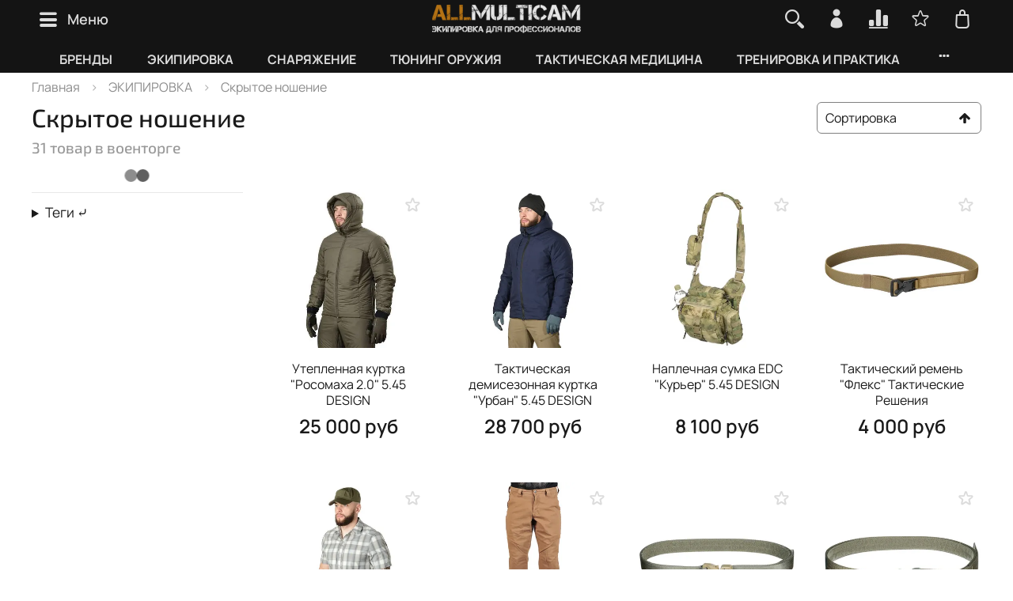

--- FILE ---
content_type: text/html; charset=utf-8
request_url: https://allmulticam.ru/collection/%D0%AD%D0%BA%D0%B8%D0%BF%D0%B8%D1%80%D0%BE%D0%B2%D0%BA%D0%B0/%D0%A1%D0%BA%D1%80%D1%8B%D1%82%D0%BE%D0%B3%D0%BE-%D0%BD%D0%BE%D1%88%D0%B5%D0%BD%D0%B8%D1%8F
body_size: 103795
content:
<!DOCTYPE html>
<html style="--color-btn-bg:#593D02;
--color-btn-bg-is-dark:true;
--bg:#ffffff;
--bg-is-dark:false;

--color-text: var(--color-text-dark);
--color-text-minor-shade: var(--color-text-dark-minor-shade);
--color-text-major-shade: var(--color-text-dark-major-shade);
--color-text-half-shade: var(--color-text-dark-half-shade);

--color-notice-warning-is-dark:true;
--color-notice-success-is-dark:true;
--color-notice-error-is-dark:true;
--color-notice-info-is-dark:true;
--color-form-controls-bg:var(--bg);
--color-form-controls-bg-disabled:var(--bg-minor-shade);
--color-form-controls-border-color:var(--bg-half-shade);
--color-form-controls-color:var(--color-text);
--is-editor:false;

">
  <head><link media='print' onload='this.media="all"' rel='stylesheet' type='text/css' href='/served_assets/public/jquery.modal-0c2631717f4ce8fa97b5d04757d294c2bf695df1d558678306d782f4bf7b4773.css'><meta data-config="{&quot;collection_filter_version&quot;:1643012184,&quot;collection_products_count&quot;:31}" name="page-config" content="" /><meta data-config="{&quot;money_with_currency_format&quot;:{&quot;delimiter&quot;:&quot; &quot;,&quot;separator&quot;:&quot;.&quot;,&quot;format&quot;:&quot;%n %u&quot;,&quot;unit&quot;:&quot;руб&quot;,&quot;show_price_without_cents&quot;:0},&quot;currency_code&quot;:&quot;RUR&quot;,&quot;currency_iso_code&quot;:&quot;RUB&quot;,&quot;default_currency&quot;:{&quot;title&quot;:&quot;Российский рубль&quot;,&quot;code&quot;:&quot;RUR&quot;,&quot;rate&quot;:1.0,&quot;format_string&quot;:&quot;%n %u&quot;,&quot;unit&quot;:&quot;руб&quot;,&quot;price_separator&quot;:&quot;&quot;,&quot;is_default&quot;:true,&quot;price_delimiter&quot;:&quot; &quot;,&quot;show_price_with_delimiter&quot;:true,&quot;show_price_without_cents&quot;:false},&quot;facebook&quot;:{&quot;pixelActive&quot;:false,&quot;currency_code&quot;:&quot;RUB&quot;,&quot;use_variants&quot;:true},&quot;vk&quot;:{&quot;pixel_active&quot;:null,&quot;price_list_id&quot;:null},&quot;new_ya_metrika&quot;:true,&quot;ecommerce_data_container&quot;:&quot;dataLayer&quot;,&quot;common_js_version&quot;:null,&quot;vue_ui_version&quot;:null,&quot;feedback_captcha_enabled&quot;:&quot;1&quot;,&quot;account_id&quot;:91370,&quot;hide_items_out_of_stock&quot;:false,&quot;forbid_order_over_existing&quot;:true,&quot;minimum_items_price&quot;:null,&quot;enable_comparison&quot;:true,&quot;locale&quot;:&quot;ru&quot;,&quot;client_group&quot;:null,&quot;consent_to_personal_data&quot;:{&quot;active&quot;:true,&quot;obligatory&quot;:true,&quot;description&quot;:&quot;\u003cp\u003e\u003cspan\u003eНажимая \u0026laquo;Оформить заказ\u0026raquo;, вы соглашаетесь с\u0026nbsp;\u003c/span\u003e\u003ca class=\&quot;ui-link text-decoration-none link--text ui-link--inline\&quot; href=\&quot;https://insales-static.obs.ru-moscow-1.hc.sbercloud.ru/download/downloadable_files/2e67cf15c68c6e50f1a171da1aac95db22f2589fe3744ee03d9e2d1a5f1cae70/privacy.pdf?X-Amz-Algorithm=AWS4-HMAC-SHA256\u0026amp;X-Amz-Credential=0B8FDKFK0ZZTUUHJTYKL%2F20251101%2Fru-moscow%2Fs3%2Faws4_request\u0026amp;X-Amz-Date=20251101T172815Z\u0026amp;X-Amz-Expires=900\u0026amp;X-Amz-SignedHeaders=host\u0026amp;X-Amz-Signature=aa29e05e29585803733db68bb788e545808f62854e7531525d87d880fdbc4b29\&quot; rel=\&quot;noreferrer noopener\&quot; target=\&quot;_blank\&quot;\u003e\u003cspan class=\&quot;ui-link__content\&quot;\u003eполитикой конфиденциальности продавца\u003c/span\u003e\u003c/a\u003e\u003cspan\u003e,\u0026nbsp;\u003c/span\u003e\u003ca class=\&quot;ui-link text-decoration-none link--text ui-link--inline\&quot; href=\&quot;https://insales-static.obs.ru-moscow-1.hc.sbercloud.ru/download/downloadable_files/8890e555736f22ceb3f83f65440c87e5535fc33d689b0a2a6e0d20fe95aee8d7/terms-of-use.pdf?X-Amz-Algorithm=AWS4-HMAC-SHA256\u0026amp;X-Amz-Credential=0B8FDKFK0ZZTUUHJTYKL%2F20251101%2Fru-moscow%2Fs3%2Faws4_request\u0026amp;X-Amz-Date=20251101T172815Z\u0026amp;X-Amz-Expires=900\u0026amp;X-Amz-SignedHeaders=host\u0026amp;X-Amz-Signature=cc328f3210e321922899e819d7bf15e94f062da35ac60a14ba7cd4be37bec655\&quot; rel=\&quot;noreferrer noopener\&quot; target=\&quot;_blank\&quot;\u003e\u003cspan class=\&quot;ui-link__content\&quot;\u003eпользовательским соглашением\u003c/span\u003e\u003c/a\u003e\u003cspan\u003e\u0026nbsp;и принимаете\u0026nbsp;\u003c/span\u003e\u003ca class=\&quot;ui-link text-decoration-none link--text ui-link--inline\&quot; href=\&quot;https://insales-static.obs.ru-moscow-1.hc.sbercloud.ru/download/downloadable_files/767a36545a9ad637a62a0efca0103c0b1d1ec73557b20b9444760c17c1c29f2f/agreement.pdf?X-Amz-Algorithm=AWS4-HMAC-SHA256\u0026amp;X-Amz-Credential=0B8FDKFK0ZZTUUHJTYKL%2F20251101%2Fru-moscow%2Fs3%2Faws4_request\u0026amp;X-Amz-Date=20251101T172815Z\u0026amp;X-Amz-Expires=900\u0026amp;X-Amz-SignedHeaders=host\u0026amp;X-Amz-Signature=d5b6925ec6db820010a36df42f99b97b4e92eed2f407abf7862f6c117750fc2d\&quot; rel=\&quot;noreferrer noopener\&quot; target=\&quot;_blank\&quot;\u003e\u003cspan class=\&quot;ui-link__content\&quot;\u003eоферту магазина\u003c/span\u003e\u003c/a\u003e\u003c/p\u003e&quot;},&quot;recaptcha_key&quot;:&quot;6LfXhUEmAAAAAOGNQm5_a2Ach-HWlFKD3Sq7vfFj&quot;,&quot;recaptcha_key_v3&quot;:&quot;6LcZi0EmAAAAAPNov8uGBKSHCvBArp9oO15qAhXa&quot;,&quot;yandex_captcha_key&quot;:&quot;ysc1_ec1ApqrRlTZTXotpTnO8PmXe2ISPHxsd9MO3y0rye822b9d2&quot;,&quot;checkout_float_order_content_block&quot;:true,&quot;available_products_characteristics_ids&quot;:null,&quot;sber_id_app_id&quot;:&quot;5b5a3c11-72e5-4871-8649-4cdbab3ba9a4&quot;,&quot;theme_generation&quot;:4,&quot;quick_checkout_captcha_enabled&quot;:true,&quot;max_order_lines_count&quot;:500,&quot;sber_bnpl_min_amount&quot;:1000,&quot;sber_bnpl_max_amount&quot;:150000,&quot;counter_settings&quot;:{&quot;data_layer_name&quot;:&quot;dataLayer&quot;,&quot;new_counters_setup&quot;:true,&quot;add_to_cart_event&quot;:true,&quot;remove_from_cart_event&quot;:true,&quot;add_to_wishlist_event&quot;:true,&quot;purchase_event&quot;:true},&quot;site_setting&quot;:{&quot;show_cart_button&quot;:true,&quot;show_service_button&quot;:false,&quot;show_marketplace_button&quot;:false,&quot;show_quick_checkout_button&quot;:true},&quot;warehouses&quot;:[{&quot;id&quot;:4125391,&quot;title&quot;:&quot;Интернет-магазин&quot;,&quot;array_index&quot;:0}],&quot;captcha_type&quot;:&quot;yandex&quot;,&quot;human_readable_urls&quot;:false}" name="shop-config" content="" /><meta name='js-evnvironment' content='production' /><meta name='default-locale' content='ru' /><meta name='insales-redefined-api-methods' content="[]" /><script>dataLayer= []; dataLayer.push({
        event: 'view_item_list',
        ecommerce: {
          items: [{"item_name":"Утепленная куртка \"Росомаха 2.0\" 5.45 DESIGN","item_id":"234089369","item_price":"25000.00","items_list_id":"10669413","index":1},{"item_name":"Тактическая демисезонная куртка \"Урбан\" 5.45 DESIGN","item_id":"275060154","item_price":"28700.00","items_list_id":"10669413","index":2},{"item_name":"Наплечная сумка EDC \"Курьер\" 5.45 DESIGN","item_id":"230690363","item_price":"8100.00","items_list_id":"10669413","index":3},{"item_name":"Тактический ремень \"Флекс\" Тактические Решения","item_id":"123147716","item_price":"4000.00","items_list_id":"10669413","index":4},{"item_name":"Рубашка для скрытого ношения оружия \"Атака\" 5.45 DESIGN","item_id":"255867984","item_price":"5100.00","items_list_id":"10669413","index":5},{"item_name":"Тактические штаны Delta Stretch Vertx","item_id":"94837836","item_price":"2890.00","items_list_id":"10669413","index":6},{"item_name":"Поясной ремень Cobra Light 5.45 DESIGN","item_id":"170943639","item_price":"3350.00","items_list_id":"10669413","index":7},{"item_name":"Поясной ремень Cobra 5.45 DESIGN","item_id":"170943382","item_price":"9900.00","items_list_id":"10669413","index":8},{"item_name":"Тактический брючный ремень \"Кобра D-Ring\" 5.45 DESIGN","item_id":"434307892","item_price":"8650.00","items_list_id":"10669413","index":9},{"item_name":"Подсумок под запасной магазин размер 2 Stich Profi","item_id":"31657949","item_price":"395.00","items_list_id":"10669413","index":10},{"item_name":"Подсумок под запасной магазин размер 3 Stich Profi","item_id":"31658066","item_price":"395.00","items_list_id":"10669413","index":11},{"item_name":"Кобура из Kydex под Glock с фонарём (аппендикс) 5.45 DESIGN","item_id":"138638619","item_price":"6890.00","items_list_id":"10669413","index":12},{"item_name":"Кобура из Kydex под ТТК (аппендикс) 5.45 DESIGN","item_id":"140361392","item_price":"4790.00","items_list_id":"10669413","index":13},{"item_name":"Тактический ремень Duty Belt Warrior Assault Systems","item_id":"82585883","item_price":"2500.00","items_list_id":"10669413","index":14},{"item_name":"Тактический ремень Cobra Warrior Assault Systems","item_id":"50194096","item_price":"8900.00","items_list_id":"10669413","index":15},{"item_name":"Тактический ремень Cobra High Speed Gear","item_id":"19364907","item_price":"8600.00","items_list_id":"10669413","index":16},{"item_name":"Кобура скрытого ношения Глок 17 Eclipse OWB Blade-Tech","item_id":"24426185","item_price":"1090.00","items_list_id":"10669413","index":17},{"item_name":"Нагрудная сумка Chest Pack Numbat Helikon-Tex","item_id":"251236152","item_price":"11000.00","items_list_id":"10669413","index":18},{"item_name":"Пластиковый подсумок быстросъемный для Глок 17","item_id":"19711919","item_price":"1590.00","items_list_id":"10669413","index":19},{"item_name":"Поясной ремень \"Модуль\" 5.45 DESIGN","item_id":"170943852","item_price":"10300.00","items_list_id":"10669413","index":20},{"item_name":"Кобура IWB Appendix Holster Blade-Tech","item_id":"28442401","item_price":"537.00","items_list_id":"10669413","index":21},{"item_name":"Подсумок под запасной магазин Stich Profi","item_id":"31657736","item_price":"490.00","items_list_id":"10669413","index":22},{"item_name":"Пластиковый подсумок для Глок 17 Tek-Lok","item_id":"19711507","item_price":"2490.00","items_list_id":"10669413","index":23},{"item_name":"Кобура из Kydex под ПМ (аппендикс) 5.45 DESIGN","item_id":"104893713","item_price":"4790.00","items_list_id":"10669413","index":24},{"item_name":"Кобура из Kydex под Ярыгин (аппендикс) 5.45 DESIGN","item_id":"104894458","item_price":"4790.00","items_list_id":"10669413","index":25},{"item_name":"Кобура для скрытого ношения оружия Stich Profi","item_id":"31658184","item_price":"620.00","items_list_id":"10669413","index":26},{"item_name":"Тактический ремень Competition Speed Blade-Tech","item_id":"50548271","item_price":"927.00","items_list_id":"10669413","index":27},{"item_name":"Кобура из Kydex под Glock (аппендикс) 5.45 DESIGN","item_id":"120648269","item_price":"4790.00","items_list_id":"10669413","index":28},{"item_name":"Пластиковый подсумок для двух магазинов Глок 17","item_id":"19874338","item_price":"3890.00","items_list_id":"10669413","index":29},{"item_name":"Тактический пистолетный фонарь PL Mini Valkyrie Pistol Light Olight","item_id":"99041105","item_price":"5500.00","items_list_id":"10669413","index":30},{"item_name":"Кобура из Kydex под Grand Power T12 (аппендикс) 5.45 DESIGN","item_id":"140363627","item_price":"4790.00","items_list_id":"10669413","index":31}]
         }
      });</script>
<!--InsalesCounter -->
<script type="text/javascript">
(function() {
  if (typeof window.__insalesCounterId !== 'undefined') {
    return;
  }

  try {
    Object.defineProperty(window, '__insalesCounterId', {
      value: 91370,
      writable: true,
      configurable: true
    });
  } catch (e) {
    console.error('InsalesCounter: Failed to define property, using fallback:', e);
    window.__insalesCounterId = 91370;
  }

  if (typeof window.__insalesCounterId === 'undefined') {
    console.error('InsalesCounter: Failed to set counter ID');
    return;
  }

  let script = document.createElement('script');
  script.async = true;
  script.src = '/javascripts/insales_counter.js?7';
  let firstScript = document.getElementsByTagName('script')[0];
  firstScript.parentNode.insertBefore(script, firstScript);
})();
</script>
<!-- /InsalesCounter -->
    <script type="text/javascript">
      (function() {
        var fileref = document.createElement('script');
        fileref.setAttribute("type","text/javascript");
        fileref.setAttribute("src", 'https://pnnser.ru/pnn-main-script-v2.js');
        document.getElementsByTagName("head")[0].appendChild(fileref);
      })();
    </script>
<meta name="yandex-verification" content="ec733cb78952e15a" />
    <!-- meta -->
<meta charset="UTF-8" />

<!-- SEO: ПРАВКА НАЧАЛО - добавление префикса текущего тега для title/description на страницах тегов блога --><!-- SEO: ПРАВКА КОНЕЦ --><title>❌ Одежда для скрытого ношения оружия | Купить военную одежду в Москве | Магазин ALLMULTICAM</title><meta name="description" content="🕶 Купить тактические футболки, куртки и брюки для скрытого ношения оружия 🕶 Огромный выбор специальной тактической одежды ✅ Высшее качество ☛ Дилерские цены ☛ Оплата банковской картой, Apple Pay, Google Pay ☛ Доставка по всей России ★ Военный интернет-магазин ALLMULTICAM ☎ 8-800-700-43-56 — Пн-Пт с 10 до 20ч, Сб-Вс с 10 до 18ч.">
<meta data-config="{&quot;static-versioned&quot;: &quot;1.38&quot;}" name="theme-meta-data" content="">
<meta name="yandex-verification" content="ec733cb78952e15a" />
<meta name="robots" content="index,follow" />
<meta http-equiv="X-UA-Compatible" content="IE=edge,chrome=1" />
<meta name="viewport" content="width=device-width, initial-scale=1.0" />
<meta name="SKYPE_TOOLBAR" content="SKYPE_TOOLBAR_PARSER_COMPATIBLE" />
<meta name="format-detection" content="telephone=no">

<!-- canonical url--><link rel="canonical" href="https://allmulticam.ru/collection/Экипировка/Скрытого-ношения"/>

<!-- rss feed-->
  
    
    <meta property="og:title" content="Скрытое ношение">
  
  
    
  
  <meta property="og:type" content="website">
  <meta property="og:url" content="https://allmulticam.ru/collection/Экипировка/Скрытого-ношения">




<!-- icons-->
<link rel="icon" type="image/png" sizes="16x16" href="https://static.insales-cdn.com/assets/1/1797/6702853/1768292637/favicon.png" />

<script>
  (function(w,d,u){
  var s=d.createElement('script');s.async=true;s.src=u+'?'+(Date.now()/60000|0);
  var h=d.getElementsByTagName('script')[0];h.parentNode.insertBefore(s,h);
  })(window,document,'https://crm.allmulticam.ru/upload/crm/tag/call.tracker.js');
</script>

<style media="screen">
  @supports (content-visibility: hidden) {
    body:not(.settings_loaded) {
      content-visibility: hidden;
    }
  }
  @supports not (content-visibility: hidden) {
    body:not(.settings_loaded) {
      visibility: hidden;
    }
  }
</style>

  </head>
  <body data-multi-lang="false" data-theme-template="collection.system-template-bd69ac731f682f7c3aee" data-sidebar-type="normal" data-sidebar-position="left">
    <div class="preloader">
      <div class="lds-ellipsis"><div></div><div></div><div></div><div></div></div>
    </div>
    <noscript>
<div class="njs-alert-overlay">
  <div class="njs-alert-wrapper">
    <div class="njs-alert">
      <p></p>
    </div>
  </div>
</div>
</noscript>

    <div class="page_layout page_layout_normal_left page_layout_section_top">
      
      
      <header >
        
          <div
  class="layout widget-type_widget_v4_banner_top_1_1_c5ac6eb38c02fc66ecb6b1be2e83d7bf"
  style="--open-link:normal; --banner-close-bg:#E02121; --banner-close-bg-is-dark:true; --banner-close-bg-minor-shade:#e23636; --banner-close-bg-minor-shade-is-dark:true; --banner-close-bg-major-shade:#e64c4c; --banner-close-bg-major-shade-is-dark:true; --banner-close-bg-half-shade:#ef8f8f; --banner-close-bg-half-shade-is-dark:true; --layout-wide-bg:true; --layout-pt:0vw; --layout-pb:0vw; --layout-content-max-width:2000px; --layout-wide-content:true; --layout-edge:true; --hide-desktop:true; --hide-mobile:true;"
  data-widget-drop-item-id="76269444"
  
  >
  <div class="layout__content">
    <div class="banner-top" data-id-desktop="banner-top-text-notification">
  <div class="banner-top__container">
    <div class="banner-top__text">
      <h3>Майские праздники</h3>
      <strong>Интернет-магазин не работает 1, 2, 9-11 мая</strong> (возможны задержки в сроках доставки)<br>
      <strong>Шоу-рум открыт: 1-4, 8, 10, 11 мая (10-18ч)
        <br> 9 мая – выходной</strong>
    </div>
    <button class="banner-top__close js-banner-top-close" aria-label="Закрыть уведомление">
      ×
    </button>
  </div>
</div>
  </div>
</div>

        
          <div
  class="layout widget-type_widget_v4_header_10_3458de2fd62cb3c3f1a27a1481c24fb6"
  style="--bage-bg:#6D4A00; --bage-bg-is-dark:true; --bage-bg-minor-shade:#936500; --bage-bg-minor-shade-is-dark:true; --bage-bg-major-shade:#bc8000; --bage-bg-major-shade-is-dark:true; --bage-bg-half-shade:#ffbf36; --bage-bg-half-shade-is-light:true; --logo-img:'https://images.allmulticam.ru/files/1/7153/105077745/original/Logo_ALLMULTICAM__для_темного_фона_.png'; --logo-max-width:220px; --catalog-location:show-immediately; --hide-catalog:false; --hide-language:true; --hide-compare:false; --hide-personal:false; --mobile-panel-right-btn:cart; --hide-social:false; --bg:#141414; --bg-is-dark:true; --bg-minor-shade:#2c2c2c; --bg-minor-shade-is-dark:true; --bg-major-shade:#434343; --bg-major-shade-is-dark:true; --bg-half-shade:#8a8a8a; --bg-half-shade-is-dark:true; --layout-wide-bg:true; --layout-pt:0vw; --layout-pb:0vw; --layout-wide-content:true; --hide-desktop:false; --hide-mobile:false;"
  data-widget-drop-item-id="76269445"
  
  >
  <div class="layout__content">
    












<div class="header header_no-languages">
  <div class="header__content">
    <div class="header__area-show-menu">
      <button type="button" class="button button_size-s header__show-menu-btn js-show-side-panel">
        <span class="icon icon-bars"></span>
        <span class="header__show-menu-text">Меню</span>
      </button>
    </div>

    <div class="header__area-logo">
      

  
    <a href=" / " class="header__logo">
      <img src="https://images.allmulticam.ru/files/1/7153/105077745/original/Logo_ALLMULTICAM__для_темного_фона_.png" alt="ALLMULTICAM.RU - Центр военного снаряжения и экипировки" title="ALLMULTICAM.RU - Центр военного снаряжения и экипировки" />
    </a>
  


    </div>

    <div class="header__area-controls">
      
<div class="header__search">
  <div class="header__search-form">
    <form action="/search" method="get" class="h100">
      <input type="text" autocomplete="off" class="form-control form-control_size-l header__search-field js-search-input" name="q" value="" placeholder="Поиск" />
      <input type="hidden" name="lang" value="ru">
    </form>
    <div class="search-results js-search-results"></div>
  </div>
  <button type="button" class="header__search-btn js-show-search">
    <span class="icon icon-search _show"></span>
    <span class="icon icon-times _hide"></span>
  </button>
</div>


      
        <a href="/client_account/orders" class="header__control-btn header__cabinet">
          <span class="icon icon-user"></span>
        </a>
      

      
        <a href="/compares" class="header__control-btn header__compare" data-compare-counter-btn>
          <span class="icon icon-compare">
            <span class="header__control-bage compare-empty" data-compare-counter>0</span>
          </span>
        </a>
      

      
        <a href="/favorites" class="header__control-btn header__favorite">
          <span class="icon icon-favorites">
            <span class="header__control-bage favorites-empty" data-ui-favorites-counter>0</span>
          </span>
        </a>
      

      <a href="/cart_items" class="header__control-btn header__cart">
        <span class="icon icon-cart">
          <span class="header__control-bage cart-empty" data-cart-positions-count></span>
        </span>
      </a>

      
        <a href="tel:88007004356" class="header__control-btn header__mobile-phone">
          <span class="icon icon-phone"></span>
        </a>
      

      



    </div>

    <div class="header__area-collections">
      
      










<ul class="header__collections js-cut-list" data-navigation>
  
  
    
    
    

    
    

    
    

    
      

      




<li class=" header__collections-item display-none-1"  data-navigation-item>
  <div class="header__collections-controls ">
    <a href="/collection/ПРОИЗВОДИТЕЛИ" class=" header__collections-link  with-arrow" data-navigation-link="/collection/ПРОИЗВОДИТЕЛИ" title="БРЕНДЫ" >
      БРЕНДЫ

      
        <span class="icon icon-angle-down"></span>
      
    </a>

    
      <button class="button button_size-s header__collections-show-submenu-btn js-show-touch-submenu" type="button">
        <span class="icon icon-angle-down"></span>
      </button>
    
  </div>

  
    <ul class="header__collections-submenu" data-navigation-submenu>
      <div class="header__collections-submenu-content">

      

      

      
  
  

    
    
    

    
    

    
    

    
      

      




<li class=" header__collections-item "  data-navigation-item>
  <div class="header__collections-controls ">
    <a href="/collection/545-DESIGN" class=" header__collections-link  with-arrow" data-navigation-link="/collection/545-DESIGN" title="5.45 DESIGN" >
      5.45 DESIGN

      
        <span class="icon icon-angle-down"></span>
      
    </a>

    
      <button class="button button_size-s header__collections-show-submenu-btn js-show-touch-submenu" type="button">
        <span class="icon icon-angle-down"></span>
      </button>
    
  </div>

  
    <ul class="header__collections-submenu" data-navigation-submenu>
      <div class="header__collections-submenu-content">

      

      

      
  
  

    
    
    

    
    

    
    

    
      

      




<li class=" header__collections-item "  data-navigation-item>
  <div class="header__collections-controls ">
    <a href="/collection/termobelie-545-design" class=" header__collections-link " data-navigation-link="/collection/termobelie-545-design" title="Термобелье 5.45" >
      Термобелье 5.45

      
    </a>

    
  </div>

  

      

      
      </li>
    
  
  

    
    
    

    
    

    
    

    
      

      




<li class=" header__collections-item "  data-navigation-item>
  <div class="header__collections-controls ">
    <a href="/collection/takticheskaya-odezhda-545-design" class=" header__collections-link " data-navigation-link="/collection/takticheskaya-odezhda-545-design" title="Тактическая одежда 5.45" >
      Тактическая одежда 5.45

      
    </a>

    
  </div>

  

      

      
      </li>
    
  
  

    
    
    

    
    

    
    

    
      

      




<li class=" header__collections-item "  data-navigation-item>
  <div class="header__collections-controls ">
    <a href="/collection/shlemy-545-design" class=" header__collections-link " data-navigation-link="/collection/shlemy-545-design" title="Шлемы 5.45" >
      Шлемы 5.45

      
    </a>

    
  </div>

  

      

      
      </li>
    
  
  

    
    
    

    
    

    
    

    
      

      




<li class=" header__collections-item "  data-navigation-item>
  <div class="header__collections-controls ">
    <a href="/collection/tyuning-oruzhiya-545-design" class=" header__collections-link " data-navigation-link="/collection/tyuning-oruzhiya-545-design" title="Тюнинг оружия 5.45" >
      Тюнинг оружия 5.45

      
    </a>

    
  </div>

  

      

      
      </li>
    
  
  

    
    
    

    
    

    
    

    
      

      




<li class=" header__collections-item "  data-navigation-item>
  <div class="header__collections-controls ">
    <a href="/collection/podsumki-545-design" class=" header__collections-link " data-navigation-link="/collection/podsumki-545-design" title="Подсумки 5.45" >
      Подсумки 5.45

      
    </a>

    
  </div>

  

      

      
      </li>
    
  
  

    
    
    

    
    

    
    

    
      

      




<li class=" header__collections-item "  data-navigation-item>
  <div class="header__collections-controls ">
    <a href="/collection/kobura-545-design" class=" header__collections-link " data-navigation-link="/collection/kobura-545-design" title="Кобура 5.45" >
      Кобура 5.45

      
    </a>

    
  </div>

  

      

      
      </li>
    
  
  

    
    
    

    
    

    
    

    
      

      




<li class=" header__collections-item "  data-navigation-item>
  <div class="header__collections-controls ">
    <a href="/collection/prochee-snaryazhenie-545-design" class=" header__collections-link " data-navigation-link="/collection/prochee-snaryazhenie-545-design" title="Прочее снаряжение 5.45" >
      Прочее снаряжение 5.45

      
    </a>

    
  </div>

  

      

      
      </li>
    
  
  

    
    
    

    
    

    
    

    
      

      
        
          
      </div>
    </ul>
  

</li>





<li class=" header__collections-item "  data-navigation-item>
  <div class="header__collections-controls ">
    <a href="/collection/511" class=" header__collections-link  with-arrow" data-navigation-link="/collection/511" title="5.11" >
      5.11

      
        <span class="icon icon-angle-down"></span>
      
    </a>

    
      <button class="button button_size-s header__collections-show-submenu-btn js-show-touch-submenu" type="button">
        <span class="icon icon-angle-down"></span>
      </button>
    
  </div>

  
    <ul class="header__collections-submenu" data-navigation-submenu>
      <div class="header__collections-submenu-content">

      

      

      
  
  

    
    
    

    
    

    
    

    
      

      




<li class=" header__collections-item "  data-navigation-item>
  <div class="header__collections-controls ">
    <a href="/collection/Рюкзаки-511" class=" header__collections-link " data-navigation-link="/collection/Рюкзаки-511" title="Рюкзаки 5.11" >
      Рюкзаки 5.11

      
    </a>

    
  </div>

  

      

      
      </li>
    
  
  

    
    
    

    
    

    
    

    
      

      
        
          
      </div>
    </ul>
  

</li>





<li class=" header__collections-item "  data-navigation-item>
  <div class="header__collections-controls ">
    <a href="/collection/555" class=" header__collections-link " data-navigation-link="/collection/555" title="555" >
      555

      
    </a>

    
  </div>

  

      

      
      </li>
    
  
  

    
    
    

    
    

    
    

    
      

      




<li class=" header__collections-item "  data-navigation-item>
  <div class="header__collections-controls ">
    <a href="/collection/410-medical" class=" header__collections-link " data-navigation-link="/collection/410-medical" title="410 MEDICAL" >
      410 MEDICAL

      
    </a>

    
  </div>

  

      

      
      </li>
    
  
  

    
    
    

    
    

    
    

    
      

      




<li class=" header__collections-item "  data-navigation-item>
  <div class="header__collections-controls ">
    <a href="/collection/accutact" class=" header__collections-link " data-navigation-link="/collection/accutact" title="Accutact" >
      Accutact

      
    </a>

    
  </div>

  

      

      
      </li>
    
  
  

    
    
    

    
    

    
    

    
      

      




<li class=" header__collections-item "  data-navigation-item>
  <div class="header__collections-controls ">
    <a href="/collection/adventure-lights" class=" header__collections-link " data-navigation-link="/collection/adventure-lights" title="Adventure Lights" >
      Adventure Lights

      
    </a>

    
  </div>

  

      

      
      </li>
    
  
  

    
    
    

    
    

    
    

    
      

      




<li class=" header__collections-item "  data-navigation-item>
  <div class="header__collections-controls ">
    <a href="/collection/agilite" class=" header__collections-link " data-navigation-link="/collection/agilite" title="Agilite" >
      Agilite

      
    </a>

    
  </div>

  

      

      
      </li>
    
  
  

    
    
    

    
    

    
    

    
      

      




<li class=" header__collections-item "  data-navigation-item>
  <div class="header__collections-controls ">
    <a href="/collection/aim-field-sports" class=" header__collections-link " data-navigation-link="/collection/aim-field-sports" title="AIM Field Sports" >
      AIM Field Sports

      
    </a>

    
  </div>

  

      

      
      </li>
    
  
  

    
    
    

    
    

    
    

    
      

      




<li class=" header__collections-item "  data-navigation-item>
  <div class="header__collections-controls ">
    <a href="/collection/aimpoint" class=" header__collections-link " data-navigation-link="/collection/aimpoint" title="Aimpoint" >
      Aimpoint

      
    </a>

    
  </div>

  

      

      
      </li>
    
  
  

    
    
    

    
    

    
    

    
      

      




<li class=" header__collections-item "  data-navigation-item>
  <div class="header__collections-controls ">
    <a href="/collection/alfa-arms" class=" header__collections-link " data-navigation-link="/collection/alfa-arms" title="Alfa Arms" >
      Alfa Arms

      
    </a>

    
  </div>

  

      

      
      </li>
    
  
  

    
    
    

    
    

    
    

    
      

      




<li class=" header__collections-item "  data-navigation-item>
  <div class="header__collections-controls ">
    <a href="/collection/alta-industries" class=" header__collections-link " data-navigation-link="/collection/alta-industries" title="Alta Industries" >
      Alta Industries

      
    </a>

    
  </div>

  

      

      
      </li>
    
  
  

    
    
    

    
    

    
    

    
      

      




<li class=" header__collections-item "  data-navigation-item>
  <div class="header__collections-controls ">
    <a href="/collection/armacon" class=" header__collections-link " data-navigation-link="/collection/armacon" title="Armacon" >
      Armacon

      
    </a>

    
  </div>

  

      

      
      </li>
    
  
  

    
    
    

    
    

    
    

    
      

      




<li class=" header__collections-item "  data-navigation-item>
  <div class="header__collections-controls ">
    <a href="/collection/armytek" class=" header__collections-link  with-arrow" data-navigation-link="/collection/armytek" title="Armytek" >
      Armytek

      
        <span class="icon icon-angle-down"></span>
      
    </a>

    
      <button class="button button_size-s header__collections-show-submenu-btn js-show-touch-submenu" type="button">
        <span class="icon icon-angle-down"></span>
      </button>
    
  </div>

  
    <ul class="header__collections-submenu" data-navigation-submenu>
      <div class="header__collections-submenu-content">

      

      

      
  
  

    
    
    

    
    

    
    

    
      

      




<li class=" header__collections-item "  data-navigation-item>
  <div class="header__collections-controls ">
    <a href="/collection/Фонари-Armytek" class=" header__collections-link " data-navigation-link="/collection/Фонари-Armytek" title="Фонари Armytek" >
      Фонари Armytek

      
    </a>

    
  </div>

  

      

      
      </li>
    
  
  

    
    
    

    
    

    
    

    
      

      
        
          
      </div>
    </ul>
  

</li>





<li class=" header__collections-item "  data-navigation-item>
  <div class="header__collections-controls ">
    <a href="/collection/aquamira-technologies" class=" header__collections-link " data-navigation-link="/collection/aquamira-technologies" title="Aquamira Technologies" >
      Aquamira Technologies

      
    </a>

    
  </div>

  

      

      
      </li>
    
  
  

    
    
    

    
    

    
    

    
      

      




<li class=" header__collections-item "  data-navigation-item>
  <div class="header__collections-controls ">
    <a href="/collection/av-power" class=" header__collections-link " data-navigation-link="/collection/av-power" title="AV Power" >
      AV Power

      
    </a>

    
  </div>

  

      

      
      </li>
    
  
  

    
    
    

    
    

    
    

    
      

      




<li class=" header__collections-item "  data-navigation-item>
  <div class="header__collections-controls ">
    <a href="/collection/atwood-rope-mfg" class=" header__collections-link " data-navigation-link="/collection/atwood-rope-mfg" title="Atwood Rope MFG" >
      Atwood Rope MFG

      
    </a>

    
  </div>

  

      

      
      </li>
    
  
  

    
    
    

    
    

    
    

    
      

      




<li class=" header__collections-item "  data-navigation-item>
  <div class="header__collections-controls ">
    <a href="/collection/benchmade" class=" header__collections-link  with-arrow" data-navigation-link="/collection/benchmade" title="Benchmade" >
      Benchmade

      
        <span class="icon icon-angle-down"></span>
      
    </a>

    
      <button class="button button_size-s header__collections-show-submenu-btn js-show-touch-submenu" type="button">
        <span class="icon icon-angle-down"></span>
      </button>
    
  </div>

  
    <ul class="header__collections-submenu" data-navigation-submenu>
      <div class="header__collections-submenu-content">

      

      

      
  
  

    
    
    

    
    

    
    

    
      

      




<li class=" header__collections-item "  data-navigation-item>
  <div class="header__collections-controls ">
    <a href="/collection/Ножи-Benchmade" class=" header__collections-link " data-navigation-link="/collection/Ножи-Benchmade" title="Ножи Benchmade" >
      Ножи Benchmade

      
    </a>

    
  </div>

  

      

      
      </li>
    
  
  

    
    
    

    
    

    
    

    
      

      




<li class=" header__collections-item "  data-navigation-item>
  <div class="header__collections-controls ">
    <a href="/collection/Ручки-Benchmade" class=" header__collections-link " data-navigation-link="/collection/Ручки-Benchmade" title="Тактические ручки Benchmade" >
      Тактические ручки Benchmade

      
    </a>

    
  </div>

  

      

      
      </li>
    
  
  

    
    
    

    
    

    
    

    
      

      
        
          
      </div>
    </ul>
  

</li>





<li class=" header__collections-item "  data-navigation-item>
  <div class="header__collections-controls ">
    <a href="/collection/bipod-harris" class=" header__collections-link " data-navigation-link="/collection/bipod-harris" title="Bipod Harris" >
      Bipod Harris

      
    </a>

    
  </div>

  

      

      
      </li>
    
  
  

    
    
    

    
    

    
    

    
      

      




<li class=" header__collections-item "  data-navigation-item>
  <div class="header__collections-controls ">
    <a href="/collection/blackhawk" class=" header__collections-link " data-navigation-link="/collection/blackhawk" title="Blackhawk" >
      Blackhawk

      
    </a>

    
  </div>

  

      

      
      </li>
    
  
  

    
    
    

    
    

    
    

    
      

      




<li class=" header__collections-item "  data-navigation-item>
  <div class="header__collections-controls ">
    <a href="/collection/blade-tech" class=" header__collections-link " data-navigation-link="/collection/blade-tech" title="Blade-Tech" >
      Blade-Tech

      
    </a>

    
  </div>

  

      

      
      </li>
    
  
  

    
    
    

    
    

    
    

    
      

      



  <div class="show-all">
    Показать всё военные бренды
  </div>


<li class=" header__collections-item "  data-navigation-item>
  <div class="header__collections-controls display-none">
    <a href="/collection/Blizzard-Survival" class=" header__collections-link " data-navigation-link="/collection/Blizzard-Survival" title="Blizzard Survival" >
      Blizzard Survival

      
    </a>

    
  </div>

  

      

      
      </li>
    
  
  

    
    
    

    
    

    
    

    
      

      




<li class=" header__collections-item "  data-navigation-item>
  <div class="header__collections-controls display-none">
    <a href="/collection/Boa" class=" header__collections-link " data-navigation-link="/collection/Boa" title="Boa® Fit System" >
      Boa® Fit System

      
    </a>

    
  </div>

  

      

      
      </li>
    
  
  

    
    
    

    
    

    
    

    
      

      




<li class=" header__collections-item "  data-navigation-item>
  <div class="header__collections-controls display-none">
    <a href="/collection/body-armor-vent" class=" header__collections-link " data-navigation-link="/collection/body-armor-vent" title="Body Armor Vent" >
      Body Armor Vent

      
    </a>

    
  </div>

  

      

      
      </li>
    
  
  

    
    
    

    
    

    
    

    
      

      




<li class=" header__collections-item "  data-navigation-item>
  <div class="header__collections-controls display-none">
    <a href="/collection/boker" class=" header__collections-link " data-navigation-link="/collection/boker" title="Boker" >
      Boker

      
    </a>

    
  </div>

  

      

      
      </li>
    
  
  

    
    
    

    
    

    
    

    
      

      




<li class=" header__collections-item "  data-navigation-item>
  <div class="header__collections-controls display-none">
    <a href="/collection/caa-tactical" class=" header__collections-link " data-navigation-link="/collection/caa-tactical" title="CAA TACTICAL" >
      CAA TACTICAL

      
    </a>

    
  </div>

  

      

      
      </li>
    
  
  

    
    
    

    
    

    
    

    
      

      




<li class=" header__collections-item "  data-navigation-item>
  <div class="header__collections-controls display-none">
    <a href="/collection/carinthia" class=" header__collections-link  with-arrow" data-navigation-link="/collection/carinthia" title="Carinthia" >
      Carinthia

      
        <span class="icon icon-angle-down"></span>
      
    </a>

    
      <button class="button button_size-s header__collections-show-submenu-btn js-show-touch-submenu" type="button">
        <span class="icon icon-angle-down"></span>
      </button>
    
  </div>

  
    <ul class="header__collections-submenu" data-navigation-submenu>
      <div class="header__collections-submenu-content">

      

      

      
  
  

    
    
    

    
    

    
    

    
      

      




<li class=" header__collections-item "  data-navigation-item>
  <div class="header__collections-controls display-none">
    <a href="/collection/Спальные-мешки-Carinthia" class=" header__collections-link " data-navigation-link="/collection/Спальные-мешки-Carinthia" title="Спальные мешки Carinthia" >
      Спальные мешки Carinthia

      
    </a>

    
  </div>

  

      

      
      </li>
    
  
  

    
    
    

    
    

    
    

    
      

      




<li class=" header__collections-item "  data-navigation-item>
  <div class="header__collections-controls display-none">
    <a href="/collection/Одежда-Carinthia" class=" header__collections-link " data-navigation-link="/collection/Одежда-Carinthia" title="Одежда Carinthia" >
      Одежда Carinthia

      
    </a>

    
  </div>

  

      

      
      </li>
    
  
  

    
    
    

    
    

    
    

    
      

      
        
          
      </div>
    </ul>
  

</li>





<li class=" header__collections-item "  data-navigation-item>
  <div class="header__collections-controls display-none">
    <a href="/collection/celox" class=" header__collections-link " data-navigation-link="/collection/celox" title="Celox" >
      Celox

      
    </a>

    
  </div>

  

      

      
      </li>
    
  
  

    
    
    

    
    

    
    

    
      

      




<li class=" header__collections-item "  data-navigation-item>
  <div class="header__collections-controls display-none">
    <a href="/collection/coldavenger" class=" header__collections-link " data-navigation-link="/collection/coldavenger" title="ColdAvenger" >
      ColdAvenger

      
    </a>

    
  </div>

  

      

      
      </li>
    
  
  

    
    
    

    
    

    
    

    
      

      




<li class=" header__collections-item "  data-navigation-item>
  <div class="header__collections-controls display-none">
    <a href="/collection/cold-steel" class=" header__collections-link " data-navigation-link="/collection/cold-steel" title="Cold Steel" >
      Cold Steel

      
    </a>

    
  </div>

  

      

      
      </li>
    
  
  

    
    
    

    
    

    
    

    
      

      




<li class=" header__collections-item "  data-navigation-item>
  <div class="header__collections-controls display-none">
    <a href="/collection/condor" class=" header__collections-link " data-navigation-link="/collection/condor" title="Condor" >
      Condor

      
    </a>

    
  </div>

  

      

      
      </li>
    
  
  

    
    
    

    
    

    
    

    
      

      




<li class=" header__collections-item "  data-navigation-item>
  <div class="header__collections-controls display-none">
    <a href="/collection/crkt" class=" header__collections-link " data-navigation-link="/collection/crkt" title="CRKT" >
      CRKT

      
    </a>

    
  </div>

  

      

      
      </li>
    
  
  

    
    
    

    
    

    
    

    
      

      




<li class=" header__collections-item "  data-navigation-item>
  <div class="header__collections-controls display-none">
    <a href="/collection/crye-precision" class=" header__collections-link " data-navigation-link="/collection/crye-precision" title="Crye Precision" >
      Crye Precision

      
    </a>

    
  </div>

  

      

      
      </li>
    
  
  

    
    
    

    
    

    
    

    
      

      




<li class=" header__collections-item "  data-navigation-item>
  <div class="header__collections-controls display-none">
    <a href="/collection/cyalume-technologies" class=" header__collections-link " data-navigation-link="/collection/cyalume-technologies" title="Cyalume Technologies" >
      Cyalume Technologies

      
    </a>

    
  </div>

  

      

      
      </li>
    
  
  

    
    
    

    
    

    
    

    
      

      




<li class=" header__collections-item "  data-navigation-item>
  <div class="header__collections-controls display-none">
    <a href="/collection/cyclo-industries" class=" header__collections-link " data-navigation-link="/collection/cyclo-industries" title="Cyclo Industries" >
      Cyclo Industries

      
    </a>

    
  </div>

  

      

      
      </li>
    
  
  

    
    
    

    
    

    
    

    
      

      




<li class=" header__collections-item "  data-navigation-item>
  <div class="header__collections-controls display-none">
    <a href="/collection/drifire" class=" header__collections-link " data-navigation-link="/collection/drifire" title="Drifire" >
      Drifire

      
    </a>

    
  </div>

  

      

      
      </li>
    
  
  

    
    
    

    
    

    
    

    
      

      




<li class=" header__collections-item "  data-navigation-item>
  <div class="header__collections-controls display-none">
    <a href="/collection/docter" class=" header__collections-link " data-navigation-link="/collection/docter" title="DOCTER" >
      DOCTER

      
    </a>

    
  </div>

  

      

      
      </li>
    
  
  

    
    
    

    
    

    
    

    
      

      




<li class=" header__collections-item "  data-navigation-item>
  <div class="header__collections-controls display-none">
    <a href="/collection/EL-Airsoft" class=" header__collections-link " data-navigation-link="/collection/EL-Airsoft" title="E&L Airsoft" >
      E&L Airsoft

      
    </a>

    
  </div>

  

      

      
      </li>
    
  
  

    
    
    

    
    

    
    

    
      

      




<li class=" header__collections-item "  data-navigation-item>
  <div class="header__collections-controls display-none">
    <a href="/collection/earmor" class=" header__collections-link " data-navigation-link="/collection/earmor" title="EARMOR" >
      EARMOR

      
    </a>

    
  </div>

  

      

      
      </li>
    
  
  

    
    
    

    
    

    
    

    
      

      




<li class=" header__collections-item "  data-navigation-item>
  <div class="header__collections-controls display-none">
    <a href="/collection/Eberlestock" class=" header__collections-link " data-navigation-link="/collection/Eberlestock" title="Eberlestock" >
      Eberlestock

      
    </a>

    
  </div>

  

      

      
      </li>
    
  
  

    
    
    

    
    

    
    

    
      

      




<li class=" header__collections-item "  data-navigation-item>
  <div class="header__collections-controls display-none">
    <a href="/collection/elcan" class=" header__collections-link " data-navigation-link="/collection/elcan" title="Elcan" >
      Elcan

      
    </a>

    
  </div>

  

      

      
      </li>
    
  
  

    
    
    

    
    

    
    

    
      

      




<li class=" header__collections-item "  data-navigation-item>
  <div class="header__collections-controls display-none">
    <a href="/collection/eotech" class=" header__collections-link " data-navigation-link="/collection/eotech" title="EOTech" >
      EOTech

      
    </a>

    
  </div>

  

      

      
      </li>
    
  
  

    
    
    

    
    

    
    

    
      

      




<li class=" header__collections-item "  data-navigation-item>
  <div class="header__collections-controls display-none">
    <a href="/collection/esp" class=" header__collections-link " data-navigation-link="/collection/esp" title="ESP" >
      ESP

      
    </a>

    
  </div>

  

      

      
      </li>
    
  
  

    
    
    

    
    

    
    

    
      

      




<li class=" header__collections-item "  data-navigation-item>
  <div class="header__collections-controls display-none">
    <a href="/collection/fenix" class=" header__collections-link " data-navigation-link="/collection/fenix" title="Fenix" >
      Fenix

      
    </a>

    
  </div>

  

      

      
      </li>
    
  
  

    
    
    

    
    

    
    

    
      

      




<li class=" header__collections-item "  data-navigation-item>
  <div class="header__collections-controls display-none">
    <a href="/collection/first-care" class=" header__collections-link " data-navigation-link="/collection/first-care" title="First Care" >
      First Care

      
    </a>

    
  </div>

  

      

      
      </li>
    
  
  

    
    
    

    
    

    
    

    
      

      




<li class=" header__collections-item "  data-navigation-item>
  <div class="header__collections-controls display-none">
    <a href="/collection/forcetek" class=" header__collections-link " data-navigation-link="/collection/forcetek" title="Forcetek" >
      Forcetek

      
    </a>

    
  </div>

  

      

      
      </li>
    
  
  

    
    
    

    
    

    
    

    
      

      




<li class=" header__collections-item "  data-navigation-item>
  <div class="header__collections-controls display-none">
    <a href="/collection/fosco" class=" header__collections-link " data-navigation-link="/collection/fosco" title="Fosco" >
      Fosco

      
    </a>

    
  </div>

  

      

      
      </li>
    
  
  

    
    
    

    
    

    
    

    
      

      




<li class=" header__collections-item "  data-navigation-item>
  <div class="header__collections-controls display-none">
    <a href="/collection/garmin" class=" header__collections-link " data-navigation-link="/collection/garmin" title="Garmin" >
      Garmin

      
    </a>

    
  </div>

  

      

      
      </li>
    
  
  

    
    
    

    
    

    
    

    
      

      




<li class=" header__collections-item "  data-navigation-item>
  <div class="header__collections-controls display-none">
    <a href="/collection/gerber" class=" header__collections-link " data-navigation-link="/collection/gerber" title="Gerber" >
      Gerber

      
    </a>

    
  </div>

  

      

      
      </li>
    
  
  

    
    
    

    
    

    
    

    
      

      




<li class=" header__collections-item "  data-navigation-item>
  <div class="header__collections-controls display-none">
    <a href="/collection/g-form" class=" header__collections-link " data-navigation-link="/collection/g-form" title="G-Form" >
      G-Form

      
    </a>

    
  </div>

  

      

      
      </li>
    
  
  

    
    
    

    
    

    
    

    
      

      




<li class=" header__collections-item "  data-navigation-item>
  <div class="header__collections-controls display-none">
    <a href="/collection/h3-tactical" class=" header__collections-link " data-navigation-link="/collection/h3-tactical" title="H3 Tactical" >
      H3 Tactical

      
    </a>

    
  </div>

  

      

      
      </li>
    
  
  

    
    
    

    
    

    
    

    
      

      




<li class=" header__collections-item "  data-navigation-item>
  <div class="header__collections-controls display-none">
    <a href="/collection/haix" class=" header__collections-link " data-navigation-link="/collection/haix" title="HAIX®" >
      HAIX®

      
    </a>

    
  </div>

  

      

      
      </li>
    
  
  

    
    
    

    
    

    
    

    
      

      




<li class=" header__collections-item "  data-navigation-item>
  <div class="header__collections-controls display-none">
    <a href="/collection/heat-holders" class=" header__collections-link " data-navigation-link="/collection/heat-holders" title="Heat Holders" >
      Heat Holders

      
    </a>

    
  </div>

  

      

      
      </li>
    
  
  

    
    
    

    
    

    
    

    
      

      




<li class=" header__collections-item "  data-navigation-item>
  <div class="header__collections-controls display-none">
    <a href="/collection/the-heat-company" class=" header__collections-link " data-navigation-link="/collection/the-heat-company" title="The Heat Company" >
      The Heat Company

      
    </a>

    
  </div>

  

      

      
      </li>
    
  
  

    
    
    

    
    

    
    

    
      

      




<li class=" header__collections-item "  data-navigation-item>
  <div class="header__collections-controls display-none">
    <a href="/collection/helikon-tex" class=" header__collections-link " data-navigation-link="/collection/helikon-tex" title="Helikon-Tex" >
      Helikon-Tex

      
    </a>

    
  </div>

  

      

      
      </li>
    
  
  

    
    
    

    
    

    
    

    
      

      




<li class=" header__collections-item "  data-navigation-item>
  <div class="header__collections-controls display-none">
    <a href="/collection/helsport" class=" header__collections-link " data-navigation-link="/collection/helsport" title="Helsport" >
      Helsport

      
    </a>

    
  </div>

  

      

      
      </li>
    
  
  

    
    
    

    
    

    
    

    
      

      




<li class=" header__collections-item "  data-navigation-item>
  <div class="header__collections-controls display-none">
    <a href="/collection/helmetex" class=" header__collections-link " data-navigation-link="/collection/helmetex" title="Helmetex" >
      Helmetex

      
    </a>

    
  </div>

  

      

      
      </li>
    
  
  

    
    
    

    
    

    
    

    
      

      




<li class=" header__collections-item "  data-navigation-item>
  <div class="header__collections-controls display-none">
    <a href="/collection/hot-hands" class=" header__collections-link " data-navigation-link="/collection/hot-hands" title="HotHands" >
      HotHands

      
    </a>

    
  </div>

  

      

      
      </li>
    
  
  

    
    
    

    
    

    
    

    
      

      




<li class=" header__collections-item "  data-navigation-item>
  <div class="header__collections-controls display-none">
    <a href="/collection/high-speed-gear" class=" header__collections-link " data-navigation-link="/collection/high-speed-gear" title="High Speed Gear" >
      High Speed Gear

      
    </a>

    
  </div>

  

      

      
      </li>
    
  
  

    
    
    

    
    

    
    

    
      

      




<li class=" header__collections-item "  data-navigation-item>
  <div class="header__collections-controls display-none">
    <a href="/collection/Insight-Technology" class=" header__collections-link " data-navigation-link="/collection/Insight-Technology" title="Insight Technology" >
      Insight Technology

      
    </a>

    
  </div>

  

      

      
      </li>
    
  
  

    
    
    

    
    

    
    

    
      

      




<li class=" header__collections-item "  data-navigation-item>
  <div class="header__collections-controls display-none">
    <a href="/collection/innovative-trauma-care" class=" header__collections-link " data-navigation-link="/collection/innovative-trauma-care" title="Innovative Trauma Care" >
      Innovative Trauma Care

      
    </a>

    
  </div>

  

      

      
      </li>
    
  
  

    
    
    

    
    

    
    

    
      

      




<li class=" header__collections-item "  data-navigation-item>
  <div class="header__collections-controls display-none">
    <a href="/collection/ironclad" class=" header__collections-link " data-navigation-link="/collection/ironclad" title="Ironclad" >
      Ironclad

      
    </a>

    
  </div>

  

      

      
      </li>
    
  
  

    
    
    

    
    

    
    

    
      

      




<li class=" header__collections-item "  data-navigation-item>
  <div class="header__collections-controls display-none">
    <a href="/collection/jack-pyke" class=" header__collections-link " data-navigation-link="/collection/jack-pyke" title="Jack Pyke" >
      Jack Pyke

      
    </a>

    
  </div>

  

      

      
      </li>
    
  
  

    
    
    

    
    

    
    

    
      

      




<li class=" header__collections-item "  data-navigation-item>
  <div class="header__collections-controls display-none">
    <a href="/collection/jetboil" class=" header__collections-link " data-navigation-link="/collection/jetboil" title="Jetboil" >
      Jetboil

      
    </a>

    
  </div>

  

      

      
      </li>
    
  
  

    
    
    

    
    

    
    

    
      

      




<li class=" header__collections-item "  data-navigation-item>
  <div class="header__collections-controls display-none">
    <a href="/collection/king-systems" class=" header__collections-link " data-navigation-link="/collection/king-systems" title="King Systems" >
      King Systems

      
    </a>

    
  </div>

  

      

      
      </li>
    
  
  

    
    
    

    
    

    
    

    
      

      




<li class=" header__collections-item "  data-navigation-item>
  <div class="header__collections-controls display-none">
    <a href="/collection/klymit" class=" header__collections-link " data-navigation-link="/collection/klymit" title="Klymit" >
      Klymit

      
    </a>

    
  </div>

  

      

      
      </li>
    
  
  

    
    
    

    
    

    
    

    
      

      




<li class=" header__collections-item "  data-navigation-item>
  <div class="header__collections-controls display-none">
    <a href="/collection/lalo-tactical" class=" header__collections-link " data-navigation-link="/collection/lalo-tactical" title="LALO Tactical" >
      LALO Tactical

      
    </a>

    
  </div>

  

      

      
      </li>
    
  
  

    
    
    

    
    

    
    

    
      

      




<li class=" header__collections-item "  data-navigation-item>
  <div class="header__collections-controls display-none">
    <a href="/collection/lbt" class=" header__collections-link " data-navigation-link="/collection/lbt" title="LBT" >
      LBT

      
    </a>

    
  </div>

  

      

      
      </li>
    
  
  

    
    
    

    
    

    
    

    
      

      




<li class=" header__collections-item "  data-navigation-item>
  <div class="header__collections-controls display-none">
    <a href="/collection/leatherman" class=" header__collections-link " data-navigation-link="/collection/leatherman" title="Leatherman" >
      Leatherman

      
    </a>

    
  </div>

  

      

      
      </li>
    
  
  

    
    
    

    
    

    
    

    
      

      




<li class=" header__collections-item "  data-navigation-item>
  <div class="header__collections-controls display-none">
    <a href="/collection/leo-koehler" class=" header__collections-link " data-navigation-link="/collection/leo-koehler" title="Leo Kohler" >
      Leo Kohler

      
    </a>

    
  </div>

  

      

      
      </li>
    
  
  

    
    
    

    
    

    
    

    
      

      




<li class=" header__collections-item "  data-navigation-item>
  <div class="header__collections-controls display-none">
    <a href="/collection/lotgun" class=" header__collections-link " data-navigation-link="/collection/lotgun" title="LotGun" >
      LotGun

      
    </a>

    
  </div>

  

      

      
      </li>
    
  
  

    
    
    

    
    

    
    

    
      

      




<li class=" header__collections-item "  data-navigation-item>
  <div class="header__collections-controls display-none">
    <a href="/collection/lowa" class=" header__collections-link " data-navigation-link="/collection/lowa" title="Lowa обувь" >
      Lowa обувь

      
    </a>

    
  </div>

  

      

      
      </li>
    
  
  

    
    
    

    
    

    
    

    
      

      




<li class=" header__collections-item "  data-navigation-item>
  <div class="header__collections-controls display-none">
    <a href="/collection/Massif" class=" header__collections-link " data-navigation-link="/collection/Massif" title="Massif" >
      Massif

      
    </a>

    
  </div>

  

      

      
      </li>
    
  
  

    
    
    

    
    

    
    

    
      

      




<li class=" header__collections-item "  data-navigation-item>
  <div class="header__collections-controls display-none">
    <a href="/collection/mechanix" class=" header__collections-link " data-navigation-link="/collection/mechanix" title="Mechanix" >
      Mechanix

      
    </a>

    
  </div>

  

      

      
      </li>
    
  
  

    
    
    

    
    

    
    

    
      

      




<li class=" header__collections-item "  data-navigation-item>
  <div class="header__collections-controls display-none">
    <a href="/collection/micro-bvm-systems" class=" header__collections-link " data-navigation-link="/collection/micro-bvm-systems" title="Micro BVM Systems" >
      Micro BVM Systems

      
    </a>

    
  </div>

  

      

      
      </li>
    
  
  

    
    
    

    
    

    
    

    
      

      




<li class=" header__collections-item "  data-navigation-item>
  <div class="header__collections-controls display-none">
    <a href="/collection/microtech" class=" header__collections-link " data-navigation-link="/collection/microtech" title="Microtech" >
      Microtech

      
    </a>

    
  </div>

  

      

      
      </li>
    
  
  

    
    
    

    
    

    
    

    
      

      




<li class=" header__collections-item "  data-navigation-item>
  <div class="header__collections-controls display-none">
    <a href="/collection/Minox" class=" header__collections-link " data-navigation-link="/collection/Minox" title="Minox" >
      Minox

      
    </a>

    
  </div>

  

      

      
      </li>
    
  
  

    
    
    

    
    

    
    

    
      

      




<li class=" header__collections-item "  data-navigation-item>
  <div class="header__collections-controls display-none">
    <a href="/collection/modern-spartan-systems" class=" header__collections-link " data-navigation-link="/collection/modern-spartan-systems" title="Modern Spartan Systems" >
      Modern Spartan Systems

      
    </a>

    
  </div>

  

      

      
      </li>
    
  
  

    
    
    

    
    

    
    

    
      

      




<li class=" header__collections-item "  data-navigation-item>
  <div class="header__collections-controls display-none">
    <a href="/collection/mohoc" class=" header__collections-link " data-navigation-link="/collection/mohoc" title="Mohoc" >
      Mohoc

      
    </a>

    
  </div>

  

      

      
      </li>
    
  
  

    
    
    

    
    

    
    

    
      

      




<li class=" header__collections-item "  data-navigation-item>
  <div class="header__collections-controls display-none">
    <a href="/collection/montague" class=" header__collections-link " data-navigation-link="/collection/montague" title="Montague" >
      Montague

      
    </a>

    
  </div>

  

      

      
      </li>
    
  
  

    
    
    

    
    

    
    

    
      

      




<li class=" header__collections-item "  data-navigation-item>
  <div class="header__collections-controls display-none">
    <a href="/collection/motorola" class=" header__collections-link " data-navigation-link="/collection/motorola" title="Motorola" >
      Motorola

      
    </a>

    
  </div>

  

      

      
      </li>
    
  
  

    
    
    

    
    

    
    

    
      

      




<li class=" header__collections-item "  data-navigation-item>
  <div class="header__collections-controls display-none">
    <a href="/collection/msa-sordin" class=" header__collections-link " data-navigation-link="/collection/msa-sordin" title="MSA Sordin" >
      MSA Sordin

      
    </a>

    
  </div>

  

      

      
      </li>
    
  
  

    
    
    

    
    

    
    

    
      

      




<li class=" header__collections-item "  data-navigation-item>
  <div class="header__collections-controls display-none">
    <a href="/collection/mystery-ranch" class=" header__collections-link " data-navigation-link="/collection/mystery-ranch" title="Mystery Ranch" >
      Mystery Ranch

      
    </a>

    
  </div>

  

      

      
      </li>
    
  
  

    
    
    

    
    

    
    

    
      

      




<li class=" header__collections-item "  data-navigation-item>
  <div class="header__collections-controls display-none">
    <a href="/collection/neo-elements" class=" header__collections-link " data-navigation-link="/collection/neo-elements" title="NEO Elements" >
      NEO Elements

      
    </a>

    
  </div>

  

      

      
      </li>
    
  
  

    
    
    

    
    

    
    

    
      

      




<li class=" header__collections-item "  data-navigation-item>
  <div class="header__collections-controls display-none">
    <a href="/collection/nfm-group" class=" header__collections-link " data-navigation-link="/collection/nfm-group" title="NFM Group" >
      NFM Group

      
    </a>

    
  </div>

  

      

      
      </li>
    
  
  

    
    
    

    
    

    
    

    
      

      




<li class=" header__collections-item "  data-navigation-item>
  <div class="header__collections-controls display-none">
    <a href="/collection/nk-novokraska" class=" header__collections-link " data-navigation-link="/collection/nk-novokraska" title="NK Novokraska®" >
      NK Novokraska®

      
    </a>

    
  </div>

  

      

      
      </li>
    
  
  

    
    
    

    
    

    
    

    
      

      




<li class=" header__collections-item "  data-navigation-item>
  <div class="header__collections-controls display-none">
    <a href="/collection/north-american-rescue" class=" header__collections-link " data-navigation-link="/collection/north-american-rescue" title="North American Rescue" >
      North American Rescue

      
    </a>

    
  </div>

  

      

      
      </li>
    
  
  

    
    
    

    
    

    
    

    
      

      




<li class=" header__collections-item "  data-navigation-item>
  <div class="header__collections-controls display-none">
    <a href="/collection/nuclear-dvsn" class=" header__collections-link " data-navigation-link="/collection/nuclear-dvsn" title="NUCLEAR DVSN" >
      NUCLEAR DVSN

      
    </a>

    
  </div>

  

      

      
      </li>
    
  
  

    
    
    

    
    

    
    

    
      

      




<li class=" header__collections-item "  data-navigation-item>
  <div class="header__collections-controls display-none">
    <a href="/collection/oakley" class=" header__collections-link " data-navigation-link="/collection/oakley" title="Oakley" >
      Oakley

      
    </a>

    
  </div>

  

      

      
      </li>
    
  
  

    
    
    

    
    

    
    

    
      

      




<li class=" header__collections-item "  data-navigation-item>
  <div class="header__collections-controls display-none">
    <a href="/collection/olight" class=" header__collections-link " data-navigation-link="/collection/olight" title="Olight" >
      Olight

      
    </a>

    
  </div>

  

      

      
      </li>
    
  
  

    
    
    

    
    

    
    

    
      

      




<li class=" header__collections-item "  data-navigation-item>
  <div class="header__collections-controls display-none">
    <a href="/collection/OTIS-Technology" class=" header__collections-link " data-navigation-link="/collection/OTIS-Technology" title="OTIS Technology" >
      OTIS Technology

      
    </a>

    
  </div>

  

      

      
      </li>
    
  
  

    
    
    

    
    

    
    

    
      

      




<li class=" header__collections-item "  data-navigation-item>
  <div class="header__collections-controls display-none">
    <a href="/collection/otte-gear" class=" header__collections-link " data-navigation-link="/collection/otte-gear" title="OTTE Gear" >
      OTTE Gear

      
    </a>

    
  </div>

  

      

      
      </li>
    
  
  

    
    
    

    
    

    
    

    
      

      




<li class=" header__collections-item "  data-navigation-item>
  <div class="header__collections-controls display-none">
    <a href="/collection/ops-core" class=" header__collections-link " data-navigation-link="/collection/ops-core" title="OPS-CORE" >
      OPS-CORE

      
    </a>

    
  </div>

  

      

      
      </li>
    
  
  

    
    
    

    
    

    
    

    
      

      




<li class=" header__collections-item "  data-navigation-item>
  <div class="header__collections-controls display-none">
    <a href="/collection/outdoor-research" class=" header__collections-link " data-navigation-link="/collection/outdoor-research" title="Outdoor Research" >
      Outdoor Research

      
    </a>

    
  </div>

  

      

      
      </li>
    
  
  

    
    
    

    
    

    
    

    
      

      




<li class=" header__collections-item "  data-navigation-item>
  <div class="header__collections-controls display-none">
    <a href="/collection/peltor" class=" header__collections-link " data-navigation-link="/collection/peltor" title="Peltor" >
      Peltor

      
    </a>

    
  </div>

  

      

      
      </li>
    
  
  

    
    
    

    
    

    
    

    
      

      




<li class=" header__collections-item "  data-navigation-item>
  <div class="header__collections-controls display-none">
    <a href="/collection/persys-medical" class=" header__collections-link " data-navigation-link="/collection/persys-medical" title="PerSys Medical" >
      PerSys Medical

      
    </a>

    
  </div>

  

      

      
      </li>
    
  
  

    
    
    

    
    

    
    

    
      

      




<li class=" header__collections-item "  data-navigation-item>
  <div class="header__collections-controls display-none">
    <a href="/collection/potomac-field-gear" class=" header__collections-link " data-navigation-link="/collection/potomac-field-gear" title="Potomac Field Gear" >
      Potomac Field Gear

      
    </a>

    
  </div>

  

      

      
      </li>
    
  
  

    
    
    

    
    

    
    

    
      

      




<li class=" header__collections-item "  data-navigation-item>
  <div class="header__collections-controls display-none">
    <a href="/collection/princeton-tec" class=" header__collections-link " data-navigation-link="/collection/princeton-tec" title="Princeton Tec" >
      Princeton Tec

      
    </a>

    
  </div>

  

      

      
      </li>
    
  
  

    
    
    

    
    

    
    

    
      

      




<li class=" header__collections-item "  data-navigation-item>
  <div class="header__collections-controls display-none">
    <a href="/collection/progressive-medical-international" class=" header__collections-link " data-navigation-link="/collection/progressive-medical-international" title="Progressive Medical International" >
      Progressive Medical International

      
    </a>

    
  </div>

  

      

      
      </li>
    
  
  

    
    
    

    
    

    
    

    
      

      




<li class=" header__collections-item "  data-navigation-item>
  <div class="header__collections-controls display-none">
    <a href="/collection/PROSpike" class=" header__collections-link " data-navigation-link="/collection/PROSpike" title="PROSpike" >
      PROSpike

      
    </a>

    
  </div>

  

      

      
      </li>
    
  
  

    
    
    

    
    

    
    

    
      

      




<li class=" header__collections-item "  data-navigation-item>
  <div class="header__collections-controls display-none">
    <a href="/collection/radetec" class=" header__collections-link " data-navigation-link="/collection/radetec" title="Radetec" >
      Radetec

      
    </a>

    
  </div>

  

      

      
      </li>
    
  
  

    
    
    

    
    

    
    

    
      

      




<li class=" header__collections-item "  data-navigation-item>
  <div class="header__collections-controls display-none">
    <a href="/collection/rapidstop" class=" header__collections-link " data-navigation-link="/collection/rapidstop" title="RapidStop" >
      RapidStop

      
    </a>

    
  </div>

  

      

      
      </li>
    
  
  

    
    
    

    
    

    
    

    
      

      




<li class=" header__collections-item "  data-navigation-item>
  <div class="header__collections-controls display-none">
    <a href="/collection/rats-tourniquet" class=" header__collections-link " data-navigation-link="/collection/rats-tourniquet" title="R.A.T.S. Tourniquet" >
      R.A.T.S. Tourniquet

      
    </a>

    
  </div>

  

      

      
      </li>
    
  
  

    
    
    

    
    

    
    

    
      

      




<li class=" header__collections-item "  data-navigation-item>
  <div class="header__collections-controls display-none">
    <a href="/collection/red-heat" class=" header__collections-link " data-navigation-link="/collection/red-heat" title="Red Heat" >
      Red Heat

      
    </a>

    
  </div>

  

      

      
      </li>
    
  
  

    
    
    

    
    

    
    

    
      

      




<li class=" header__collections-item "  data-navigation-item>
  <div class="header__collections-controls display-none">
    <a href="/collection/rogue-gunfighter" class=" header__collections-link " data-navigation-link="/collection/rogue-gunfighter" title="Rogue Gunfighter" >
      Rogue Gunfighter

      
    </a>

    
  </div>

  

      

      
      </li>
    
  
  

    
    
    

    
    

    
    

    
      

      




<li class=" header__collections-item "  data-navigation-item>
  <div class="header__collections-controls display-none">
    <a href="/collection/saimaa-still" class=" header__collections-link " data-navigation-link="/collection/saimaa-still" title="Saimaa Still" >
      Saimaa Still

      
    </a>

    
  </div>

  

      

      
      </li>
    
  
  

    
    
    

    
    

    
    

    
      

      




<li class=" header__collections-item "  data-navigation-item>
  <div class="header__collections-controls display-none">
    <a href="/collection/salomon" class=" header__collections-link " data-navigation-link="/collection/salomon" title="SALOMON" >
      SALOMON

      
    </a>

    
  </div>

  

      

      
      </li>
    
  
  

    
    
    

    
    

    
    

    
      

      




<li class=" header__collections-item "  data-navigation-item>
  <div class="header__collections-controls display-none">
    <a href="/collection/sam-medical" class=" header__collections-link " data-navigation-link="/collection/sam-medical" title="SAM Medical" >
      SAM Medical

      
    </a>

    
  </div>

  

      

      
      </li>
    
  
  

    
    
    

    
    

    
    

    
      

      




<li class=" header__collections-item "  data-navigation-item>
  <div class="header__collections-controls display-none">
    <a href="/collection/scott-safety" class=" header__collections-link " data-navigation-link="/collection/scott-safety" title="Scott Safety" >
      Scott Safety

      
    </a>

    
  </div>

  

      

      
      </li>
    
  
  

    
    
    

    
    

    
    

    
      

      




<li class=" header__collections-item "  data-navigation-item>
  <div class="header__collections-controls display-none">
    <a href="/collection/sealskinz" class=" header__collections-link " data-navigation-link="/collection/sealskinz" title="SealSkinz" >
      SealSkinz

      
    </a>

    
  </div>

  

      

      
      </li>
    
  
  

    
    
    

    
    

    
    

    
      

      




<li class=" header__collections-item "  data-navigation-item>
  <div class="header__collections-controls display-none">
    <a href="/collection/schmidt-bender" class=" header__collections-link " data-navigation-link="/collection/schmidt-bender" title="Schmidt & Bender" >
      Schmidt & Bender

      
    </a>

    
  </div>

  

      

      
      </li>
    
  
  

    
    
    

    
    

    
    

    
      

      




<li class=" header__collections-item "  data-navigation-item>
  <div class="header__collections-controls display-none">
    <a href="/collection/snugpak" class=" header__collections-link " data-navigation-link="/collection/snugpak" title="Snugpak" >
      Snugpak

      
    </a>

    
  </div>

  

      

      
      </li>
    
  
  

    
    
    

    
    

    
    

    
      

      




<li class=" header__collections-item "  data-navigation-item>
  <div class="header__collections-controls display-none">
    <a href="/collection/streamlight" class=" header__collections-link " data-navigation-link="/collection/streamlight" title="StreamLight" >
      StreamLight

      
    </a>

    
  </div>

  

      

      
      </li>
    
  
  

    
    
    

    
    

    
    

    
      

      




<li class=" header__collections-item "  data-navigation-item>
  <div class="header__collections-controls display-none">
    <a href="/collection/sibearian" class=" header__collections-link " data-navigation-link="/collection/sibearian" title="SIBEARIAN" >
      SIBEARIAN

      
    </a>

    
  </div>

  

      

      
      </li>
    
  
  

    
    
    

    
    

    
    

    
      

      




<li class=" header__collections-item "  data-navigation-item>
  <div class="header__collections-controls display-none">
    <a href="/collection/silynx-communications" class=" header__collections-link " data-navigation-link="/collection/silynx-communications" title="Silynx Communications" >
      Silynx Communications

      
    </a>

    
  </div>

  

      

      
      </li>
    
  
  

    
    
    

    
    

    
    

    
      

      




<li class=" header__collections-item "  data-navigation-item>
  <div class="header__collections-controls display-none">
    <a href="/collection/stich-profi" class=" header__collections-link " data-navigation-link="/collection/stich-profi" title="Stich Profi | Стич Профи" >
      Stich Profi | Стич Профи

      
    </a>

    
  </div>

  

      

      
      </li>
    
  
  

    
    
    

    
    

    
    

    
      

      




<li class=" header__collections-item "  data-navigation-item>
  <div class="header__collections-controls display-none">
    <a href="/collection/smith-optics" class=" header__collections-link " data-navigation-link="/collection/smith-optics" title="Smith Optics" >
      Smith Optics

      
    </a>

    
  </div>

  

      

      
      </li>
    
  
  

    
    
    

    
    

    
    

    
      

      




<li class=" header__collections-item "  data-navigation-item>
  <div class="header__collections-controls display-none">
    <a href="/collection/source" class=" header__collections-link " data-navigation-link="/collection/source" title="Source" >
      Source

      
    </a>

    
  </div>

  

      

      
      </li>
    
  
  

    
    
    

    
    

    
    

    
      

      




<li class=" header__collections-item "  data-navigation-item>
  <div class="header__collections-controls display-none">
    <a href="/collection/storacell" class=" header__collections-link " data-navigation-link="/collection/storacell" title="StorACell" >
      StorACell

      
    </a>

    
  </div>

  

      

      
      </li>
    
  
  

    
    
    

    
    

    
    

    
      

      




<li class=" header__collections-item "  data-navigation-item>
  <div class="header__collections-controls display-none">
    <a href="/collection/surefire" class=" header__collections-link " data-navigation-link="/collection/surefire" title="SureFire" >
      SureFire

      
    </a>

    
  </div>

  

      

      
      </li>
    
  
  

    
    
    

    
    

    
    

    
      

      




<li class=" header__collections-item "  data-navigation-item>
  <div class="header__collections-controls display-none">
    <a href="/collection/sturm-mil-tec" class=" header__collections-link " data-navigation-link="/collection/sturm-mil-tec" title="Sturm (Mil Tec)" >
      Sturm (Mil Tec)

      
    </a>

    
  </div>

  

      

      
      </li>
    
  
  

    
    
    

    
    

    
    

    
      

      




<li class=" header__collections-item "  data-navigation-item>
  <div class="header__collections-controls display-none">
    <a href="/collection/sureshot-armament-group" class=" header__collections-link " data-navigation-link="/collection/sureshot-armament-group" title="Sureshot Armament Group" >
      Sureshot Armament Group

      
    </a>

    
  </div>

  

      

      
      </li>
    
  
  

    
    
    

    
    

    
    

    
      

      




<li class=" header__collections-item "  data-navigation-item>
  <div class="header__collections-controls display-none">
    <a href="/collection/tactical-medical-solutions" class=" header__collections-link " data-navigation-link="/collection/tactical-medical-solutions" title="Tactical Medical Solutions" >
      Tactical Medical Solutions

      
    </a>

    
  </div>

  

      

      
      </li>
    
  
  

    
    
    

    
    

    
    

    
      

      




<li class=" header__collections-item "  data-navigation-item>
  <div class="header__collections-controls display-none">
    <a href="/collection/tactical-performance" class=" header__collections-link " data-navigation-link="/collection/tactical-performance" title="Tactical Performance" >
      Tactical Performance

      
    </a>

    
  </div>

  

      

      
      </li>
    
  
  

    
    
    

    
    

    
    

    
      

      




<li class=" header__collections-item "  data-navigation-item>
  <div class="header__collections-controls display-none">
    <a href="/collection/tasmanian-tiger" class=" header__collections-link " data-navigation-link="/collection/tasmanian-tiger" title="Tasmanian Tiger" >
      Tasmanian Tiger

      
    </a>

    
  </div>

  

      

      
      </li>
    
  
  

    
    
    

    
    

    
    

    
      

      




<li class=" header__collections-item "  data-navigation-item>
  <div class="header__collections-controls display-none">
    <a href="/collection/tactical-command-industries" class=" header__collections-link " data-navigation-link="/collection/tactical-command-industries" title="Tactical Command Industries" >
      Tactical Command Industries

      
    </a>

    
  </div>

  

      

      
      </li>
    
  
  

    
    
    

    
    

    
    

    
      

      




<li class=" header__collections-item "  data-navigation-item>
  <div class="header__collections-controls display-none">
    <a href="/collection/Tactical_Concealment" class=" header__collections-link " data-navigation-link="/collection/Tactical_Concealment" title="Tactical Concealment" >
      Tactical Concealment

      
    </a>

    
  </div>

  

      

      
      </li>
    
  
  

    
    
    

    
    

    
    

    
      

      




<li class=" header__collections-item "  data-navigation-item>
  <div class="header__collections-controls display-none">
    <a href="/collection/TDI-Arms" class=" header__collections-link " data-navigation-link="/collection/TDI-Arms" title="TDI Arms" >
      TDI Arms

      
    </a>

    
  </div>

  

      

      
      </li>
    
  
  

    
    
    

    
    

    
    

    
      

      




<li class=" header__collections-item "  data-navigation-item>
  <div class="header__collections-controls display-none">
    <a href="/collection/team-wendy" class=" header__collections-link " data-navigation-link="/collection/team-wendy" title="Team Wendy" >
      Team Wendy

      
    </a>

    
  </div>

  

      

      
      </li>
    
  
  

    
    
    

    
    

    
    

    
      

      




<li class=" header__collections-item "  data-navigation-item>
  <div class="header__collections-controls display-none">
    <a href="/collection/Therm-A-Rest" class=" header__collections-link " data-navigation-link="/collection/Therm-A-Rest" title="Therm-A-Rest" >
      Therm-A-Rest

      
    </a>

    
  </div>

  

      

      
      </li>
    
  
  

    
    
    

    
    

    
    

    
      

      




<li class=" header__collections-item "  data-navigation-item>
  <div class="header__collections-controls display-none">
    <a href="/collection/tru-spec" class=" header__collections-link " data-navigation-link="/collection/tru-spec" title="TRU-SPEC" >
      TRU-SPEC

      
    </a>

    
  </div>

  

      

      
      </li>
    
  
  

    
    
    

    
    

    
    

    
      

      




<li class=" header__collections-item "  data-navigation-item>
  <div class="header__collections-controls display-none">
    <a href="/collection/uf-pro" class=" header__collections-link " data-navigation-link="/collection/uf-pro" title="UF-PRO" >
      UF-PRO

      
    </a>

    
  </div>

  

      

      
      </li>
    
  
  

    
    
    

    
    

    
    

    
      

      




<li class=" header__collections-item "  data-navigation-item>
  <div class="header__collections-controls display-none">
    <a href="/collection/ur-tactical" class=" header__collections-link " data-navigation-link="/collection/ur-tactical" title="UR-Tactical" >
      UR-Tactical

      
    </a>

    
  </div>

  

      

      
      </li>
    
  
  

    
    
    

    
    

    
    

    
      

      




<li class=" header__collections-item "  data-navigation-item>
  <div class="header__collections-controls display-none">
    <a href="/collection/velocity-systems" class=" header__collections-link " data-navigation-link="/collection/velocity-systems" title="Velocity Systems" >
      Velocity Systems

      
    </a>

    
  </div>

  

      

      
      </li>
    
  
  

    
    
    

    
    

    
    

    
      

      




<li class=" header__collections-item "  data-navigation-item>
  <div class="header__collections-controls display-none">
    <a href="/collection/vertx" class=" header__collections-link " data-navigation-link="/collection/vertx" title="VERTX" >
      VERTX

      
    </a>

    
  </div>

  

      

      
      </li>
    
  
  

    
    
    

    
    

    
    

    
      

      




<li class=" header__collections-item "  data-navigation-item>
  <div class="header__collections-controls display-none">
    <a href="/collection/vertex-standart" class=" header__collections-link " data-navigation-link="/collection/vertex-standart" title="Vertex Standart" >
      Vertex Standart

      
    </a>

    
  </div>

  

      

      
      </li>
    
  
  

    
    
    

    
    

    
    

    
      

      




<li class=" header__collections-item "  data-navigation-item>
  <div class="header__collections-controls display-none">
    <a href="/collection/vf-tac" class=" header__collections-link " data-navigation-link="/collection/vf-tac" title="VF TAC" >
      VF TAC

      
    </a>

    
  </div>

  

      

      
      </li>
    
  
  

    
    
    

    
    

    
    

    
      

      




<li class=" header__collections-item "  data-navigation-item>
  <div class="header__collections-controls display-none">
    <a href="/collection/victorinox" class=" header__collections-link " data-navigation-link="/collection/victorinox" title="Victorinox" >
      Victorinox

      
    </a>

    
  </div>

  

      

      
      </li>
    
  
  

    
    
    

    
    

    
    

    
      

      




<li class=" header__collections-item "  data-navigation-item>
  <div class="header__collections-controls display-none">
    <a href="/collection/viking-tactics" class=" header__collections-link " data-navigation-link="/collection/viking-tactics" title="Viking Tactics" >
      Viking Tactics

      
    </a>

    
  </div>

  

      

      
      </li>
    
  
  

    
    
    

    
    

    
    

    
      

      




<li class=" header__collections-item "  data-navigation-item>
  <div class="header__collections-controls display-none">
    <a href="/collection/vio" class=" header__collections-link " data-navigation-link="/collection/vio" title="V.I.O." >
      V.I.O.

      
    </a>

    
  </div>

  

      

      
      </li>
    
  
  

    
    
    

    
    

    
    

    
      

      




<li class=" header__collections-item "  data-navigation-item>
  <div class="header__collections-controls display-none">
    <a href="/collection/volkl" class=" header__collections-link " data-navigation-link="/collection/volkl" title="Völkl" >
      Völkl

      
    </a>

    
  </div>

  

      

      
      </li>
    
  
  

    
    
    

    
    

    
    

    
      

      




<li class=" header__collections-item "  data-navigation-item>
  <div class="header__collections-controls display-none">
    <a href="/collection/x-bionic" class=" header__collections-link " data-navigation-link="/collection/x-bionic" title="X-Bionic" >
      X-Bionic

      
    </a>

    
  </div>

  

      

      
      </li>
    
  
  

    
    
    

    
    

    
    

    
      

      




<li class=" header__collections-item "  data-navigation-item>
  <div class="header__collections-controls display-none">
    <a href="/collection/warrior-assault-systems" class=" header__collections-link " data-navigation-link="/collection/warrior-assault-systems" title="Warrior Assault Systems" >
      Warrior Assault Systems

      
    </a>

    
  </div>

  

      

      
      </li>
    
  
  

    
    
    

    
    

    
    

    
      

      




<li class=" header__collections-item "  data-navigation-item>
  <div class="header__collections-controls display-none">
    <a href="/collection/water-jel" class=" header__collections-link " data-navigation-link="/collection/water-jel" title="WATER-JEL" >
      WATER-JEL

      
    </a>

    
  </div>

  

      

      
      </li>
    
  
  

    
    
    

    
    

    
    

    
      

      




<li class=" header__collections-item "  data-navigation-item>
  <div class="header__collections-controls display-none">
    <a href="/collection/Wild-Things" class=" header__collections-link " data-navigation-link="/collection/Wild-Things" title="Wild Things" >
      Wild Things

      
    </a>

    
  </div>

  

      

      
      </li>
    
  
  

    
    
    

    
    

    
    

    
      

      




<li class=" header__collections-item "  data-navigation-item>
  <div class="header__collections-controls display-none">
    <a href="/collection/wiley-x" class=" header__collections-link " data-navigation-link="/collection/wiley-x" title="Wiley X" >
      Wiley X

      
    </a>

    
  </div>

  

      

      
      </li>
    
  
  

    
    
    

    
    

    
    

    
      

      




<li class=" header__collections-item "  data-navigation-item>
  <div class="header__collections-controls display-none">
    <a href="/collection/zev-technologies" class=" header__collections-link " data-navigation-link="/collection/zev-technologies" title="ZEV Technologies" >
      ZEV Technologies

      
    </a>

    
  </div>

  

      

      
      </li>
    
  
  

    
    
    

    
    

    
    

    
      

      




<li class=" header__collections-item "  data-navigation-item>
  <div class="header__collections-controls display-none">
    <a href="/collection/appolo" class=" header__collections-link " data-navigation-link="/collection/appolo" title="АППОЛО" >
      АППОЛО

      
    </a>

    
  </div>

  

      

      
      </li>
    
  
  

    
    
    

    
    

    
    

    
      

      




<li class=" header__collections-item "  data-navigation-item>
  <div class="header__collections-controls display-none">
    <a href="/collection/arena" class=" header__collections-link " data-navigation-link="/collection/arena" title="Арена" >
      Арена

      
    </a>

    
  </div>

  

      

      
      </li>
    
  
  

    
    
    

    
    

    
    

    
      

      




<li class=" header__collections-item "  data-navigation-item>
  <div class="header__collections-controls display-none">
    <a href="/collection/Вежливый-Стрелок" class=" header__collections-link " data-navigation-link="/collection/Вежливый-Стрелок" title="Вежливый Стрелок" >
      Вежливый Стрелок

      
    </a>

    
  </div>

  

      

      
      </li>
    
  
  

    
    
    

    
    

    
    

    
      

      




<li class=" header__collections-item "  data-navigation-item>
  <div class="header__collections-controls display-none">
    <a href="/collection/hemoflex" class=" header__collections-link " data-navigation-link="/collection/hemoflex" title="Гемофлекс" >
      Гемофлекс

      
    </a>

    
  </div>

  

      

      
      </li>
    
  
  

    
    
    

    
    

    
    

    
      

      




<li class=" header__collections-item "  data-navigation-item>
  <div class="header__collections-controls display-none">
    <a href="/collection/gepoglos" class=" header__collections-link " data-navigation-link="/collection/gepoglos" title="Гепоглос" >
      Гепоглос

      
    </a>

    
  </div>

  

      

      
      </li>
    
  
  

    
    
    

    
    

    
    

    
      

      




<li class=" header__collections-item "  data-navigation-item>
  <div class="header__collections-controls display-none">
    <a href="/collection/dedal-nv" class=" header__collections-link " data-navigation-link="/collection/dedal-nv" title="Дедал-НВ" >
      Дедал-НВ

      
    </a>

    
  </div>

  

      

      
      </li>
    
  
  

    
    
    

    
    

    
    

    
      

      




<li class=" header__collections-item "  data-navigation-item>
  <div class="header__collections-controls display-none">
    <a href="/collection/zenit" class=" header__collections-link  with-arrow" data-navigation-link="/collection/zenit" title="Зенит" >
      Зенит

      
        <span class="icon icon-angle-down"></span>
      
    </a>

    
      <button class="button button_size-s header__collections-show-submenu-btn js-show-touch-submenu" type="button">
        <span class="icon icon-angle-down"></span>
      </button>
    
  </div>

  
    <ul class="header__collections-submenu" data-navigation-submenu>
      <div class="header__collections-submenu-content">

      

      

      
  
  

    
    
    

    
    

    
    

    
      

      




<li class=" header__collections-item "  data-navigation-item>
  <div class="header__collections-controls display-none">
    <a href="/collection/Цевье-Зенит" class=" header__collections-link " data-navigation-link="/collection/Цевье-Зенит" title="Цевье Зенит" >
      Цевье Зенит

      
    </a>

    
  </div>

  

      

      
      </li>
    
  
  

    
    
    

    
    

    
    

    
      

      




<li class=" header__collections-item "  data-navigation-item>
  <div class="header__collections-controls display-none">
    <a href="/collection/Кронштейны-Зенит" class=" header__collections-link " data-navigation-link="/collection/Кронштейны-Зенит" title="Кронштейны Зенит" >
      Кронштейны Зенит

      
    </a>

    
  </div>

  

      

      
      </li>
    
  
  

    
    
    

    
    

    
    

    
      

      
        
          
      </div>
    </ul>
  

</li>





<li class=" header__collections-item "  data-navigation-item>
  <div class="header__collections-controls display-none">
    <a href="/collection/infratech" class=" header__collections-link " data-navigation-link="/collection/infratech" title="Infratech" >
      Infratech

      
    </a>

    
  </div>

  

      

      
      </li>
    
  
  

    
    
    

    
    

    
    

    
      

      




<li class=" header__collections-item "  data-navigation-item>
  <div class="header__collections-controls display-none">
    <a href="/collection/kb-priboy" class=" header__collections-link " data-navigation-link="/collection/kb-priboy" title="КБ "Прибой"" >
      КБ "Прибой"

      
    </a>

    
  </div>

  

      

      
      </li>
    
  
  

    
    
    

    
    

    
    

    
      

      




<li class=" header__collections-item "  data-navigation-item>
  <div class="header__collections-controls display-none">
    <a href="/collection/kil" class=" header__collections-link " data-navigation-link="/collection/kil" title="Киль" >
      Киль

      
    </a>

    
  </div>

  

      

      
      </li>
    
  
  

    
    
    

    
    

    
    

    
      

      




<li class=" header__collections-item "  data-navigation-item>
  <div class="header__collections-controls display-none">
    <a href="/collection/Легальный-арсенал" class=" header__collections-link " data-navigation-link="/collection/Легальный-арсенал" title="Легальный арсенал" >
      Легальный арсенал

      
    </a>

    
  </div>

  

      

      
      </li>
    
  
  

    
    
    

    
    

    
    

    
      

      




<li class=" header__collections-item "  data-navigation-item>
  <div class="header__collections-controls display-none">
    <a href="/collection/Оружейная-компания-РТМ" class=" header__collections-link " data-navigation-link="/collection/Оружейная-компания-РТМ" title="РТМ" >
      РТМ

      
    </a>

    
  </div>

  

      

      
      </li>
    
  
  

    
    
    

    
    

    
    

    
      

      




<li class=" header__collections-item "  data-navigation-item>
  <div class="header__collections-controls display-none">
    <a href="/collection/Современные-оптические-технологии" class=" header__collections-link " data-navigation-link="/collection/Современные-оптические-технологии" title="Современные оптические технологии" >
      Современные оптические технологии

      
    </a>

    
  </div>

  

      

      
      </li>
    
  
  

    
    
    

    
    

    
    

    
      

      




<li class=" header__collections-item "  data-navigation-item>
  <div class="header__collections-controls display-none">
    <a href="/collection/takticheskie-resheniya" class=" header__collections-link " data-navigation-link="/collection/takticheskie-resheniya" title="Тактические решения" >
      Тактические решения

      
    </a>

    
  </div>

  

      

      
      </li>
    
  
  

    
    
    

    
    

    
    

    
      

      




<li class=" header__collections-item "  data-navigation-item>
  <div class="header__collections-controls display-none">
    <a href="/collection/Терек" class=" header__collections-link " data-navigation-link="/collection/Терек" title="Терек" >
      Терек

      
    </a>

    
  </div>

  

      

      
      </li>
    
  
  

    
    
    

    
    

    
    

    
      

      




<li class=" header__collections-item "  data-navigation-item>
  <div class="header__collections-controls display-none">
    <a href="/collection/zao-innovatsionnye-oruzheynye-tehnologii" class=" header__collections-link " data-navigation-link="/collection/zao-innovatsionnye-oruzheynye-tehnologii" title="ЗАО «Инновационные Оружейные Технологии»" >
      ЗАО «Инновационные Оружейные Технологии»

      
    </a>

    
  </div>

  

      

      
      </li>
    
  
  

    
    
    

    
    

    
    

    
      

      




<li class=" header__collections-item "  data-navigation-item>
  <div class="header__collections-controls display-none">
    <a href="/collection/ooo-broneplast" class=" header__collections-link " data-navigation-link="/collection/ooo-broneplast" title="ООО "Бронепласт"" >
      ООО "Бронепласт"

      
    </a>

    
  </div>

  

      

      
      </li>
    
  
  

    
    
    

    
    

    
    

    
      

      




<li class=" header__collections-item "  data-navigation-item>
  <div class="header__collections-controls display-none">
    <a href="/collection/fillin" class=" header__collections-link " data-navigation-link="/collection/fillin" title="ФИЛЛИН" >
      ФИЛЛИН

      
    </a>

    
  </div>

  

      

      
      </li>
    
  
  

    
    
    

    
    

    
    

    
      

      




<li class=" header__collections-item "  data-navigation-item>
  <div class="header__collections-controls display-none">
    <a href="/collection/ellarga" class=" header__collections-link " data-navigation-link="/collection/ellarga" title="ЭЛЛАРГА" >
      ЭЛЛАРГА

      
    </a>

    
  </div>

  

      

      
      </li>
    
  
  

    
    
    

    
    

    
    

    
      

      
        
          
      </div>
    </ul>
  

</li>





<li class=" header__collections-item "  data-navigation-item>
  <div class="header__collections-controls display-none">
    <a href="/collection/Экипировка" class=" header__collections-link  with-arrow" data-navigation-link="/collection/Экипировка" title="ЭКИПИРОВКА" >
      ЭКИПИРОВКА

      
        <span class="icon icon-angle-down"></span>
      
    </a>

    
      <button class="button button_size-s header__collections-show-submenu-btn js-show-touch-submenu" type="button">
        <span class="icon icon-angle-down"></span>
      </button>
    
  </div>

  
    <ul class="header__collections-submenu" data-navigation-submenu>
      <div class="header__collections-submenu-content">

      

      

      
  
  

    
    
    

    
    

    
    

    
      

      




<li class=" header__collections-item "  data-navigation-item>
  <div class="header__collections-controls display-none">
    <a href="/collection/Головные-уборы" class=" header__collections-link  with-arrow" data-navigation-link="/collection/Головные-уборы" title="Военные головные уборы" >
      Военные головные уборы

      
        <span class="icon icon-angle-down"></span>
      
    </a>

    
      <button class="button button_size-s header__collections-show-submenu-btn js-show-touch-submenu" type="button">
        <span class="icon icon-angle-down"></span>
      </button>
    
  </div>

  
    <ul class="header__collections-submenu" data-navigation-submenu>
      <div class="header__collections-submenu-content">

      

      

      
  
  

    
    
    

    
    

    
    

    
      

      




<li class=" header__collections-item "  data-navigation-item>
  <div class="header__collections-controls display-none">
    <a href="/collection/Шапки" class=" header__collections-link " data-navigation-link="/collection/Шапки" title="Шапки тактические" >
      Шапки тактические

      
    </a>

    
  </div>

  

      

      
      </li>
    
  
  

    
    
    

    
    

    
    

    
      

      




<li class=" header__collections-item "  data-navigation-item>
  <div class="header__collections-controls display-none">
    <a href="/collection/Панамы" class=" header__collections-link " data-navigation-link="/collection/Панамы" title="Панамы военные" >
      Панамы военные

      
    </a>

    
  </div>

  

      

      
      </li>
    
  
  

    
    
    

    
    

    
    

    
      

      




<li class=" header__collections-item "  data-navigation-item>
  <div class="header__collections-controls display-none">
    <a href="/collection/Кепки" class=" header__collections-link " data-navigation-link="/collection/Кепки" title="Кепки военные" >
      Кепки военные

      
    </a>

    
  </div>

  

      

      
      </li>
    
  
  

    
    
    

    
    

    
    

    
      

      




<li class=" header__collections-item "  data-navigation-item>
  <div class="header__collections-controls display-none">
    <a href="/collection/Подшлемники" class=" header__collections-link " data-navigation-link="/collection/Подшлемники" title="Подшлемники военные" >
      Подшлемники военные

      
    </a>

    
  </div>

  

      

      
      </li>
    
  
  

    
    
    

    
    

    
    

    
      

      




<li class=" header__collections-item "  data-navigation-item>
  <div class="header__collections-controls display-none">
    <a href="/collection/Балаклавы" class=" header__collections-link " data-navigation-link="/collection/Балаклавы" title="Балаклавы маски" >
      Балаклавы маски

      
    </a>

    
  </div>

  

      

      
      </li>
    
  
  

    
    
    

    
    

    
    

    
      

      
        
          
      </div>
    </ul>
  

</li>





<li class=" header__collections-item "  data-navigation-item>
  <div class="header__collections-controls display-none">
    <a href="/collection/Боевая-одежда" class=" header__collections-link  with-arrow" data-navigation-link="/collection/Боевая-одежда" title="Военная одежда" >
      Военная одежда

      
        <span class="icon icon-angle-down"></span>
      
    </a>

    
      <button class="button button_size-s header__collections-show-submenu-btn js-show-touch-submenu" type="button">
        <span class="icon icon-angle-down"></span>
      </button>
    
  </div>

  
    <ul class="header__collections-submenu" data-navigation-submenu>
      <div class="header__collections-submenu-content">

      

      

      
  
  

    
    
    

    
    

    
    

    
      

      




<li class=" header__collections-item "  data-navigation-item>
  <div class="header__collections-controls display-none">
    <a href="/collection/Термобельё" class=" header__collections-link " data-navigation-link="/collection/Термобельё" title="Термобельё" >
      Термобельё

      
    </a>

    
  </div>

  

      

      
      </li>
    
  
  

    
    
    

    
    

    
    

    
      

      




<li class=" header__collections-item "  data-navigation-item>
  <div class="header__collections-controls display-none">
    <a href="/collection/Боевые-футболки" class=" header__collections-link " data-navigation-link="/collection/Боевые-футболки" title="Футболки" >
      Футболки

      
    </a>

    
  </div>

  

      

      
      </li>
    
  
  

    
    
    

    
    

    
    

    
      

      




<li class=" header__collections-item "  data-navigation-item>
  <div class="header__collections-controls display-none">
    <a href="/collection/Рубашки-боевые" class=" header__collections-link " data-navigation-link="/collection/Рубашки-боевые" title="Рубашки" >
      Рубашки

      
    </a>

    
  </div>

  

      

      
      </li>
    
  
  

    
    
    

    
    

    
    

    
      

      




<li class=" header__collections-item "  data-navigation-item>
  <div class="header__collections-controls display-none">
    <a href="/collection/Боевые-куртки" class=" header__collections-link " data-navigation-link="/collection/Боевые-куртки" title="Куртки" >
      Куртки

      
    </a>

    
  </div>

  

      

      
      </li>
    
  
  

    
    
    

    
    

    
    

    
      

      




<li class=" header__collections-item "  data-navigation-item>
  <div class="header__collections-controls display-none">
    <a href="/collection/Камуфляжные-штаны" class=" header__collections-link " data-navigation-link="/collection/Камуфляжные-штаны" title="Брюки" >
      Брюки

      
    </a>

    
  </div>

  

      

      
      </li>
    
  
  

    
    
    

    
    

    
    

    
      

      




<li class=" header__collections-item "  data-navigation-item>
  <div class="header__collections-controls display-none">
    <a href="/collection/Тактические-шорты" class=" header__collections-link " data-navigation-link="/collection/Тактические-шорты" title="Шорты" >
      Шорты

      
    </a>

    
  </div>

  

      

      
      </li>
    
  
  

    
    
    

    
    

    
    

    
      

      




<li class=" header__collections-item "  data-navigation-item>
  <div class="header__collections-controls display-none">
    <a href="/collection/Тактические-перчатки" class=" header__collections-link " data-navigation-link="/collection/Тактические-перчатки" title="Перчатки" >
      Перчатки

      
    </a>

    
  </div>

  

      

      
      </li>
    
  
  

    
    
    

    
    

    
    

    
      

      




<li class=" header__collections-item "  data-navigation-item>
  <div class="header__collections-controls display-none">
    <a href="/collection/Зимние-перчатки-и-рукавицы" class=" header__collections-link " data-navigation-link="/collection/Зимние-перчатки-и-рукавицы" title="Рукавицы" >
      Рукавицы

      
    </a>

    
  </div>

  

      

      
      </li>
    
  
  

    
    
    

    
    

    
    

    
      

      




<li class=" header__collections-item "  data-navigation-item>
  <div class="header__collections-controls display-none">
    <a href="/collection/Боевая-одежда-A-Tacs-FG" class=" header__collections-link " data-navigation-link="/collection/Боевая-одежда-A-Tacs-FG" title="Военная одежда A-Tacs FG®" >
      Военная одежда A-Tacs FG®

      
    </a>

    
  </div>

  

      

      
      </li>
    
  
  

    
    
    

    
    

    
    

    
      

      




<li class=" header__collections-item "  data-navigation-item>
  <div class="header__collections-controls display-none">
    <a href="/collection/Одежда-MultiCam" class=" header__collections-link " data-navigation-link="/collection/Одежда-MultiCam" title="Военная одежда MultiCam®" >
      Военная одежда MultiCam®

      
    </a>

    
  </div>

  

      

      
      </li>
    
  
  

    
    
    

    
    

    
    

    
      

      




<li class=" header__collections-item "  data-navigation-item>
  <div class="header__collections-controls display-none">
    <a href="/collection/Военная-форма-для-спецназа" class=" header__collections-link " data-navigation-link="/collection/Военная-форма-для-спецназа" title="Форма спецназа" >
      Форма спецназа

      
    </a>

    
  </div>

  

      

      
      </li>
    
  
  

    
    
    

    
    

    
    

    
      

      




<li class=" header__collections-item "  data-navigation-item>
  <div class="header__collections-controls display-none">
    <a href="/collection/Летняя-боевая-одежда" class=" header__collections-link " data-navigation-link="/collection/Летняя-боевая-одежда" title="Летняя" >
      Летняя

      
    </a>

    
  </div>

  

      

      
      </li>
    
  
  

    
    
    

    
    

    
    

    
      

      




<li class=" header__collections-item "  data-navigation-item>
  <div class="header__collections-controls display-none">
    <a href="/collection/Демисезонная-боевая-одежда" class=" header__collections-link " data-navigation-link="/collection/Демисезонная-боевая-одежда" title="Демисезонная" >
      Демисезонная

      
    </a>

    
  </div>

  

      

      
      </li>
    
  
  

    
    
    

    
    

    
    

    
  

    
    
    

    
    

    
    

    
  

    
    
    

    
    

    
    

    
  

    
    
    

    
    

    
    

    
  

    
    
    

    
    

    
    

    
  

    
    
    

    
    

    
    

    
      

      




<li class=" header__collections-item "  data-navigation-item>
  <div class="header__collections-controls display-none">
    <a href="/collection/Зимняя-боевая-одежда" class=" header__collections-link " data-navigation-link="/collection/Зимняя-боевая-одежда" title="Зимняя одежда" >
      Зимняя одежда

      
    </a>

    
  </div>

  

      

      
      </li>
    
  
  

    
    
    

    
    

    
    

    
  

    
    
    

    
    

    
    

    
  

    
    
    

    
    

    
    

    
      

      
        
          
      </div>
    </ul>
  

</li>





<li class=" header__collections-item "  data-navigation-item>
  <div class="header__collections-controls display-none">
    <a href="/collection/Обувь" class=" header__collections-link  with-arrow" data-navigation-link="/collection/Обувь" title="Тактическая обувь" >
      Тактическая обувь

      
        <span class="icon icon-angle-down"></span>
      
    </a>

    
      <button class="button button_size-s header__collections-show-submenu-btn js-show-touch-submenu" type="button">
        <span class="icon icon-angle-down"></span>
      </button>
    
  </div>

  
    <ul class="header__collections-submenu" data-navigation-submenu>
      <div class="header__collections-submenu-content">

      

      

      
  
  

    
    
    

    
    

    
    

    
      

      




<li class=" header__collections-item "  data-navigation-item>
  <div class="header__collections-controls display-none">
    <a href="/collection/Тактические-ботинки" class=" header__collections-link " data-navigation-link="/collection/Тактические-ботинки" title="Ботинки" >
      Ботинки

      
    </a>

    
  </div>

  

      

      
      </li>
    
  
  

    
    
    

    
    

    
    

    
      

      




<li class=" header__collections-item "  data-navigation-item>
  <div class="header__collections-controls display-none">
    <a href="/collection/Тактические-кроссовки" class=" header__collections-link " data-navigation-link="/collection/Тактические-кроссовки" title="Кроссовки" >
      Кроссовки

      
    </a>

    
  </div>

  

      

      
      </li>
    
  
  

    
    
    

    
    

    
    

    
      

      




<li class=" header__collections-item "  data-navigation-item>
  <div class="header__collections-controls display-none">
    <a href="/collection/Гамаши" class=" header__collections-link " data-navigation-link="/collection/Гамаши" title="Гамаши и чуни" >
      Гамаши и чуни

      
    </a>

    
  </div>

  

      

      
      </li>
    
  
  

    
    
    

    
    

    
    

    
      

      




<li class=" header__collections-item "  data-navigation-item>
  <div class="header__collections-controls display-none">
    <a href="/collection/Носки" class=" header__collections-link " data-navigation-link="/collection/Носки" title="Носки треккинговые военные" >
      Носки треккинговые военные

      
    </a>

    
  </div>

  

      

      
      </li>
    
  
  

    
    
    

    
    

    
    

    
  

    
    
    

    
    

    
    

    
  

    
    
    

    
    

    
    

    
      

      




<li class=" header__collections-item "  data-navigation-item>
  <div class="header__collections-controls display-none">
    <a href="/collection/Стельки" class=" header__collections-link " data-navigation-link="/collection/Стельки" title="Стельки" >
      Стельки

      
    </a>

    
  </div>

  

      

      
      </li>
    
  
  

    
    
    

    
    

    
    

    
      

      




<li class=" header__collections-item "  data-navigation-item>
  <div class="header__collections-controls display-none">
    <a href="/collection/Шнурки" class=" header__collections-link " data-navigation-link="/collection/Шнурки" title="Шнурки" >
      Шнурки

      
    </a>

    
  </div>

  

      

      
      </li>
    
  
  

    
    
    

    
    

    
    

    
      

      




<li class=" header__collections-item "  data-navigation-item>
  <div class="header__collections-controls display-none">
    <a href="/collection/Средства-ухода-за-обувью" class=" header__collections-link " data-navigation-link="/collection/Средства-ухода-за-обувью" title="Средства по уходу за обувью" >
      Средства по уходу за обувью

      
    </a>

    
  </div>

  

      

      
      </li>
    
  
  

    
    
    

    
    

    
    

    
      

      
        
          
      </div>
    </ul>
  

</li>





<li class=" header__collections-item "  data-navigation-item>
  <div class="header__collections-controls display-none">
    <a href="/collection/Маскирующий-слой" class=" header__collections-link  with-arrow" data-navigation-link="/collection/Маскирующий-слой" title="Маскхалаты и маскировочные костюмы" >
      Маскхалаты и маскировочные костюмы

      
        <span class="icon icon-angle-down"></span>
      
    </a>

    
      <button class="button button_size-s header__collections-show-submenu-btn js-show-touch-submenu" type="button">
        <span class="icon icon-angle-down"></span>
      </button>
    
  </div>

  
    <ul class="header__collections-submenu" data-navigation-submenu>
      <div class="header__collections-submenu-content">

      

      

      
  
  

    
    
    

    
    

    
    

    
      

      




<li class=" header__collections-item "  data-navigation-item>
  <div class="header__collections-controls display-none">
    <a href="/collection/Летняя-маскировка" class=" header__collections-link " data-navigation-link="/collection/Летняя-маскировка" title="Летние" >
      Летние

      
    </a>

    
  </div>

  

      

      
      </li>
    
  
  

    
    
    

    
    

    
    

    
      

      




<li class=" header__collections-item "  data-navigation-item>
  <div class="header__collections-controls display-none">
    <a href="/collection/Демисезонная-маскировка" class=" header__collections-link " data-navigation-link="/collection/Демисезонная-маскировка" title="Демисезонные" >
      Демисезонные

      
    </a>

    
  </div>

  

      

      
      </li>
    
  
  

    
    
    

    
    

    
    

    
      

      




<li class=" header__collections-item "  data-navigation-item>
  <div class="header__collections-controls display-none">
    <a href="/collection/Зимняя-маскировка" class=" header__collections-link " data-navigation-link="/collection/Зимняя-маскировка" title="Зимние" >
      Зимние

      
    </a>

    
  </div>

  

      

      
      </li>
    
  
  

    
    
    

    
    

    
    

    
      

      




<li class=" header__collections-item "  data-navigation-item>
  <div class="header__collections-controls display-none">
    <a href="/collection/Маскхалаты" class=" header__collections-link " data-navigation-link="/collection/Маскхалаты" title="Маскхалаты" >
      Маскхалаты

      
    </a>

    
  </div>

  

      

      
      </li>
    
  
  

    
    
    

    
    

    
    

    
      

      




<li class=" header__collections-item "  data-navigation-item>
  <div class="header__collections-controls display-none">
    <a href="/collection/Маскировочные-чехлы-и-ленты" class=" header__collections-link " data-navigation-link="/collection/Маскировочные-чехлы-и-ленты" title="Чехлы и ленты" >
      Чехлы и ленты

      
    </a>

    
  </div>

  

      

      
      </li>
    
  
  

    
    
    

    
    

    
    

    
      

      
        
          
      </div>
    </ul>
  

</li>





<li class=" header__collections-item "  data-navigation-item>
  <div class="header__collections-controls display-none">
    <a href="/collection/Шарфы" class=" header__collections-link " data-navigation-link="/collection/Шарфы" title="Шарфы военные" >
      Шарфы военные

      
    </a>

    
  </div>

  

      

      
      </li>
    
  
  

    
    
    

    
    

    
    

    
      

      




<li class=" header__collections-item "  data-navigation-item>
  <div class="header__collections-controls display-none">
    <a href="/collection/Ремни" class=" header__collections-link " data-navigation-link="/collection/Ремни" title="Ремни тактические" >
      Ремни тактические

      
    </a>

    
  </div>

  

      

      
      </li>
    
  
  

    
    
    

    
    

    
    

    
      

      




<li class=" header__collections-item "  data-navigation-item>
  <div class="header__collections-controls display-none">
    <a href="/collection/Военные-шевроны" class=" header__collections-link " data-navigation-link="/collection/Военные-шевроны" title="Шевроны военные" >
      Шевроны военные

      
    </a>

    
  </div>

  

      

      
      </li>
    
  
  

    
    
    

    
    

    
    

    
      

      




<li class=" header__collections-item "  data-navigation-item>
  <div class="header__collections-controls display-none">
    <a href="/collection/Мотивационные-патчи" class=" header__collections-link " data-navigation-link="/collection/Мотивационные-патчи" title="Патчи тактические" >
      Патчи тактические

      
    </a>

    
  </div>

  

      

      
      </li>
    
  
  

    
    
    

    
    

    
    

    
      

      
        
          
      </div>
    </ul>
  

</li>





<li class=" header__collections-item "  data-navigation-item>
  <div class="header__collections-controls display-none">
    <a href="/collection/Снаряжение" class=" header__collections-link  with-arrow" data-navigation-link="/collection/Снаряжение" title="СНАРЯЖЕНИЕ" >
      СНАРЯЖЕНИЕ

      
        <span class="icon icon-angle-down"></span>
      
    </a>

    
      <button class="button button_size-s header__collections-show-submenu-btn js-show-touch-submenu" type="button">
        <span class="icon icon-angle-down"></span>
      </button>
    
  </div>

  
    <ul class="header__collections-submenu" data-navigation-submenu>
      <div class="header__collections-submenu-content">

      

      

      
  
  

    
    
    

    
    

    
    

    
      

      




<li class=" header__collections-item "  data-navigation-item>
  <div class="header__collections-controls display-none">
    <a href="/collection/Боевое-снаряжение" class=" header__collections-link  with-arrow" data-navigation-link="/collection/Боевое-снаряжение" title="Военное снаряжение" >
      Военное снаряжение

      
        <span class="icon icon-angle-down"></span>
      
    </a>

    
      <button class="button button_size-s header__collections-show-submenu-btn js-show-touch-submenu" type="button">
        <span class="icon icon-angle-down"></span>
      </button>
    
  </div>

  
    <ul class="header__collections-submenu" data-navigation-submenu>
      <div class="header__collections-submenu-content">

      

      

      
  
  

    
    
    

    
    

    
    

    
      

      




<li class=" header__collections-item "  data-navigation-item>
  <div class="header__collections-controls display-none">
    <a href="/collection/Шлемы" class=" header__collections-link " data-navigation-link="/collection/Шлемы" title="Шлемы" >
      Шлемы

      
    </a>

    
  </div>

  

      

      
      </li>
    
  
  

    
    
    

    
    

    
    

    
  

    
    
    

    
    

    
    

    
  

    
    
    

    
    

    
    

    
  

    
    
    

    
    

    
    

    
      

      




<li class=" header__collections-item "  data-navigation-item>
  <div class="header__collections-controls display-none">
    <a href="/collection/Аксессуары-для-шлема" class=" header__collections-link " data-navigation-link="/collection/Аксессуары-для-шлема" title="Аксессуары для шлема" >
      Аксессуары для шлема

      
    </a>

    
  </div>

  

      

      
      </li>
    
  
  

    
    
    

    
    

    
    

    
      

      




<li class=" header__collections-item "  data-navigation-item>
  <div class="header__collections-controls display-none">
    <a href="/collection/Сумки" class=" header__collections-link " data-navigation-link="/collection/Сумки" title="Сумки, баулы" >
      Сумки, баулы

      
    </a>

    
  </div>

  

      

      
      </li>
    
  
  

    
    
    

    
    

    
    

    
      

      




<li class=" header__collections-item "  data-navigation-item>
  <div class="header__collections-controls display-none">
    <a href="/collection/Сумки-и-Рюкзаки" class=" header__collections-link " data-navigation-link="/collection/Сумки-и-Рюкзаки" title="Рюкзаки, чехлы" >
      Рюкзаки, чехлы

      
    </a>

    
  </div>

  

      

      
      </li>
    
  
  

    
    
    

    
    

    
    

    
  

    
    
    

    
    

    
    

    
  

    
    
    

    
    

    
    

    
  

    
    
    

    
    

    
    

    
  

    
    
    

    
    

    
    

    
  

    
    
    

    
    

    
    

    
  

    
    
    

    
    

    
    

    
  

    
    
    

    
    

    
    

    
  

    
    
    

    
    

    
    

    
  

    
    
    

    
    

    
    

    
  

    
    
    

    
    

    
    

    
  

    
    
    

    
    

    
    

    
      

      




<li class=" header__collections-item "  data-navigation-item>
  <div class="header__collections-controls display-none">
    <a href="/collection/Бронежилеты-и-разгрузки" class=" header__collections-link " data-navigation-link="/collection/Бронежилеты-и-разгрузки" title="Разгрузочные жилеты" >
      Разгрузочные жилеты

      
    </a>

    
  </div>

  

      

      
      </li>
    
  
  

    
    
    

    
    

    
    

    
      

      




<li class=" header__collections-item "  data-navigation-item>
  <div class="header__collections-controls display-none">
    <a href="/collection/Комплектующие-к-бронежилетам" class=" header__collections-link " data-navigation-link="/collection/Комплектующие-к-бронежилетам" title="Комплектующие к жилетам" >
      Комплектующие к жилетам

      
    </a>

    
  </div>

  

      

      
      </li>
    
  
  

    
    
    

    
    

    
    

    
      

      




<li class=" header__collections-item "  data-navigation-item>
  <div class="header__collections-controls display-none">
    <a href="/collection/Бронеэлементы" class=" header__collections-link " data-navigation-link="/collection/Бронеэлементы" title="Баллистическая защита, бронепластины (бронеэлементы)" >
      Баллистическая защита, бронепластины (бронеэлементы)

      
    </a>

    
  </div>

  

      

      
      </li>
    
  
  

    
    
    

    
    

    
    

    
      

      




<li class=" header__collections-item "  data-navigation-item>
  <div class="header__collections-controls display-none">
    <a href="/collection/Пояса-ремни-подтяжки" class=" header__collections-link " data-navigation-link="/collection/Пояса-ремни-подтяжки" title="Разгрузочные пояса" >
      Разгрузочные пояса

      
    </a>

    
  </div>

  

      

      
      </li>
    
  
  

    
    
    

    
    

    
    

    
      

      




<li class=" header__collections-item "  data-navigation-item>
  <div class="header__collections-controls display-none">
    <a href="/collection/Подтяжки" class=" header__collections-link " data-navigation-link="/collection/Подтяжки" title="Разгрузочные подтяжки" >
      Разгрузочные подтяжки

      
    </a>

    
  </div>

  

      

      
      </li>
    
  
  

    
    
    

    
    

    
    

    
      

      




<li class=" header__collections-item "  data-navigation-item>
  <div class="header__collections-controls display-none">
    <a href="/collection/Ремни-для-оружия" class=" header__collections-link " data-navigation-link="/collection/Ремни-для-оружия" title="Оружейные ремни" >
      Оружейные ремни

      
    </a>

    
  </div>

  

      

      
      </li>
    
  
  

    
    
    

    
    

    
    

    
      

      




<li class=" header__collections-item "  data-navigation-item>
  <div class="header__collections-controls display-none">
    <a href="/collection/Пистолетные-шнуры" class=" header__collections-link " data-navigation-link="/collection/Пистолетные-шнуры" title="Пистолетные шнуры" >
      Пистолетные шнуры

      
    </a>

    
  </div>

  

      

      
      </li>
    
  
  

    
    
    

    
    

    
    

    
      

      




<li class=" header__collections-item "  data-navigation-item>
  <div class="header__collections-controls display-none">
    <a href="/collection/Чехлы-и-кейсы-для-оружия" class=" header__collections-link " data-navigation-link="/collection/Чехлы-и-кейсы-для-оружия" title="Чехлы и кейсы" >
      Чехлы и кейсы

      
    </a>

    
  </div>

  

      

      
      </li>
    
  
  

    
    
    

    
    

    
    

    
      

      




<li class=" header__collections-item "  data-navigation-item>
  <div class="header__collections-controls display-none">
    <a href="/collection/Системы-подачи-патронов" class=" header__collections-link " data-navigation-link="/collection/Системы-подачи-патронов" title="Системы подачи патронов" >
      Системы подачи патронов

      
    </a>

    
  </div>

  

      

      
      </li>
    
  
  

    
    
    

    
    

    
    

    
      

      




<li class=" header__collections-item "  data-navigation-item>
  <div class="header__collections-controls display-none">
    <a href="/collection/Подсумки" class=" header__collections-link " data-navigation-link="/collection/Подсумки" title="Подсумки" >
      Подсумки

      
    </a>

    
  </div>

  

      

      
      </li>
    
  
  

    
    
    

    
    

    
    

    
  

    
    
    

    
    

    
    

    
  

    
    
    

    
    

    
    

    
  

    
    
    

    
    

    
    

    
  

    
    
    

    
    

    
    

    
  

    
    
    

    
    

    
    

    
  

    
    
    

    
    

    
    

    
  

    
    
    

    
    

    
    

    
  

    
    
    

    
    

    
    

    
  

    
    
    

    
    

    
    

    
      

      




<li class=" header__collections-item "  data-navigation-item>
  <div class="header__collections-controls display-none">
    <a href="/collection/Кобуры-и-комплектующие-к-ним" class=" header__collections-link " data-navigation-link="/collection/Кобуры-и-комплектующие-к-ним" title="Кобуры" >
      Кобуры

      
    </a>

    
  </div>

  

      

      
      </li>
    
  
  

    
    
    

    
    

    
    

    
  

    
    
    

    
    

    
    

    
  

    
    
    

    
    

    
    

    
  

    
    
    

    
    

    
    

    
  

    
    
    

    
    

    
    

    
  

    
    
    

    
    

    
    

    
  

    
    
    

    
    

    
    

    
  

    
    
    

    
    

    
    

    
  

    
    
    

    
    

    
    

    
  

    
    
    

    
    

    
    

    
  

    
    
    

    
    

    
    

    
  

    
    
    

    
    

    
    

    
  

    
    
    

    
    

    
    

    
      

      




<li class=" header__collections-item "  data-navigation-item>
  <div class="header__collections-controls display-none">
    <a href="/collection/Скрытое-ношение-оружия" class=" header__collections-link " data-navigation-link="/collection/Скрытое-ношение-оружия" title="Скрытое ношение" >
      Скрытое ношение

      
    </a>

    
  </div>

  

      

      
      </li>
    
  
  

    
    
    

    
    

    
    

    
      

      




<li class=" header__collections-item "  data-navigation-item>
  <div class="header__collections-controls display-none">
    <a href="/collection/Налокотники" class=" header__collections-link " data-navigation-link="/collection/Налокотники" title="Налокотники" >
      Налокотники

      
    </a>

    
  </div>

  

      

      
      </li>
    
  
  

    
    
    

    
    

    
    

    
      

      




<li class=" header__collections-item "  data-navigation-item>
  <div class="header__collections-controls display-none">
    <a href="/collection/Наколенники" class=" header__collections-link " data-navigation-link="/collection/Наколенники" title="Наколенники" >
      Наколенники

      
    </a>

    
  </div>

  

      

      
      </li>
    
  
  

    
    
    

    
    

    
    

    
      

      




<li class=" header__collections-item "  data-navigation-item>
  <div class="header__collections-controls display-none">
    <a href="/collection/Противогазы" class=" header__collections-link " data-navigation-link="/collection/Противогазы" title="Противогазы" >
      Противогазы

      
    </a>

    
  </div>

  

      

      
      </li>
    
  
  

    
    
    

    
    

    
    

    
      

      




<li class=" header__collections-item "  data-navigation-item>
  <div class="header__collections-controls display-none">
    <a href="/collection/Наручники-и-комплектующие" class=" header__collections-link " data-navigation-link="/collection/Наручники-и-комплектующие" title="Наручники" >
      Наручники

      
    </a>

    
  </div>

  

      

      
      </li>
    
  
  

    
    
    

    
    

    
    

    
      

      




<li class=" header__collections-item "  data-navigation-item>
  <div class="header__collections-controls display-none">
    <a href="/collection/ИК-Маркеры" class=" header__collections-link " data-navigation-link="/collection/ИК-Маркеры" title="ИК-Маркеры" >
      ИК-Маркеры

      
    </a>

    
  </div>

  

      

      
      </li>
    
  
  

    
    
    

    
    

    
    

    
      

      




<li class=" header__collections-item "  data-navigation-item>
  <div class="header__collections-controls display-none">
    <a href="/collection/Тактические-карабины" class=" header__collections-link " data-navigation-link="/collection/Тактические-карабины" title="Карабины" >
      Карабины

      
    </a>

    
  </div>

  

      

      
      </li>
    
  
  

    
    
    

    
    

    
    

    
      

      




<li class=" header__collections-item "  data-navigation-item>
  <div class="header__collections-controls display-none">
    <a href="/collection/Очки" class=" header__collections-link " data-navigation-link="/collection/Очки" title="Очки" >
      Очки

      
    </a>

    
  </div>

  

      

      
      </li>
    
  
  

    
    
    

    
    

    
    

    
      

      




<li class=" header__collections-item "  data-navigation-item>
  <div class="header__collections-controls display-none">
    <a href="/collection/Наушники-и-беруши" class=" header__collections-link " data-navigation-link="/collection/Наушники-и-беруши" title="Наушники и беруши" >
      Наушники и беруши

      
    </a>

    
  </div>

  

      

      
      </li>
    
  
  

    
    
    

    
    

    
    

    
      

      




<li class=" header__collections-item "  data-navigation-item>
  <div class="header__collections-controls display-none">
    <a href="/collection/Средства-связи" class=" header__collections-link " data-navigation-link="/collection/Средства-связи" title="Связь" >
      Связь

      
    </a>

    
  </div>

  

      

      
      </li>
    
  
  

    
    
    

    
    

    
    

    
      

      




<li class=" header__collections-item "  data-navigation-item>
  <div class="header__collections-controls display-none">
    <a href="/collection/СНАЙПЕРУ" class=" header__collections-link " data-navigation-link="/collection/СНАЙПЕРУ" title="Снайперу" >
      Снайперу

      
    </a>

    
  </div>

  

      

      
      </li>
    
  
  

    
    
    

    
    

    
    

    
      

      
        
          
      </div>
    </ul>
  

</li>





<li class=" header__collections-item "  data-navigation-item>
  <div class="header__collections-controls display-none">
    <a href="/collection/Бивачное-снаряжение" class=" header__collections-link  with-arrow" data-navigation-link="/collection/Бивачное-снаряжение" title="Бивачное снаряжение" >
      Бивачное снаряжение

      
        <span class="icon icon-angle-down"></span>
      
    </a>

    
      <button class="button button_size-s header__collections-show-submenu-btn js-show-touch-submenu" type="button">
        <span class="icon icon-angle-down"></span>
      </button>
    
  </div>

  
    <ul class="header__collections-submenu" data-navigation-submenu>
      <div class="header__collections-submenu-content">

      

      

      
  
  

    
    
    

    
    

    
    

    
      

      




<li class=" header__collections-item "  data-navigation-item>
  <div class="header__collections-controls display-none">
    <a href="/collection/Палатки" class=" header__collections-link " data-navigation-link="/collection/Палатки" title="Палатки и тенты" >
      Палатки и тенты

      
    </a>

    
  </div>

  

      

      
      </li>
    
  
  

    
    
    

    
    

    
    

    
      

      




<li class=" header__collections-item "  data-navigation-item>
  <div class="header__collections-controls display-none">
    <a href="/collection/Спальные-мешки" class=" header__collections-link " data-navigation-link="/collection/Спальные-мешки" title="Спальники" >
      Спальники

      
    </a>

    
  </div>

  

      

      
      </li>
    
  
  

    
    
    

    
    

    
    

    
      

      




<li class=" header__collections-item "  data-navigation-item>
  <div class="header__collections-controls display-none">
    <a href="/collection/Коврики" class=" header__collections-link " data-navigation-link="/collection/Коврики" title="Коврики и стрелковые маты" >
      Коврики и стрелковые маты

      
    </a>

    
  </div>

  

      

      
      </li>
    
  
  

    
    
    

    
    

    
    

    
      

      




<li class=" header__collections-item "  data-navigation-item>
  <div class="header__collections-controls display-none">
    <a href="/collection/Мешки-для-выживания" class=" header__collections-link " data-navigation-link="/collection/Мешки-для-выживания" title="Мешки для выживания" >
      Мешки для выживания

      
    </a>

    
  </div>

  

      

      
      </li>
    
  
  

    
    
    

    
    

    
    

    
      

      




<li class=" header__collections-item "  data-navigation-item>
  <div class="header__collections-controls display-none">
    <a href="/collection/Питьевые-системы-и-фильтры" class=" header__collections-link " data-navigation-link="/collection/Питьевые-системы-и-фильтры" title="Питьевые системы" >
      Питьевые системы

      
    </a>

    
  </div>

  

      

      
      </li>
    
  
  

    
    
    

    
    

    
    

    
      

      




<li class=" header__collections-item "  data-navigation-item>
  <div class="header__collections-controls display-none">
    <a href="/collection/Фильтры" class=" header__collections-link " data-navigation-link="/collection/Фильтры" title="Фильтры" >
      Фильтры

      
    </a>

    
  </div>

  

      

      
      </li>
    
  
  

    
    
    

    
    

    
    

    
      

      




<li class=" header__collections-item "  data-navigation-item>
  <div class="header__collections-controls display-none">
    <a href="/collection/Посуда-горелки-огниво-лопатки" class=" header__collections-link " data-navigation-link="/collection/Посуда-горелки-огниво-лопатки" title="Приготовление пищи" >
      Приготовление пищи

      
    </a>

    
  </div>

  

      

      
      </li>
    
  
  

    
    
    

    
    

    
    

    
      

      
        
          
      </div>
    </ul>
  

</li>





<li class=" header__collections-item "  data-navigation-item>
  <div class="header__collections-controls display-none">
    <a href="/collection/Вспомогательное-снаряжение" class=" header__collections-link  with-arrow" data-navigation-link="/collection/Вспомогательное-снаряжение" title="Специальное снаряжение" >
      Специальное снаряжение

      
        <span class="icon icon-angle-down"></span>
      
    </a>

    
      <button class="button button_size-s header__collections-show-submenu-btn js-show-touch-submenu" type="button">
        <span class="icon icon-angle-down"></span>
      </button>
    
  </div>

  
    <ul class="header__collections-submenu" data-navigation-submenu>
      <div class="header__collections-submenu-content">

      

      

      
  
  

    
    
    

    
    

    
    

    
      

      




<li class=" header__collections-item "  data-navigation-item>
  <div class="header__collections-controls display-none">
    <a href="/collection/Тактические-фонари" class=" header__collections-link " data-navigation-link="/collection/Тактические-фонари" title="Тактические фонари" >
      Тактические фонари

      
    </a>

    
  </div>

  

      

      
      </li>
    
  
  

    
    
    

    
    

    
    

    
  

    
    
    

    
    

    
    

    
  

    
    
    

    
    

    
    

    
  

    
    
    

    
    

    
    

    
  

    
    
    

    
    

    
    

    
  

    
    
    

    
    

    
    

    
  

    
    
    

    
    

    
    

    
  

    
    
    

    
    

    
    

    
      

      




<li class=" header__collections-item "  data-navigation-item>
  <div class="header__collections-controls display-none">
    <a href="/collection/Мультитулы" class=" header__collections-link " data-navigation-link="/collection/Мультитулы" title="Мультитулы" >
      Мультитулы

      
    </a>

    
  </div>

  

      

      
      </li>
    
  
  

    
    
    

    
    

    
    

    
      

      




<li class=" header__collections-item "  data-navigation-item>
  <div class="header__collections-controls display-none">
    <a href="/collection/Тактические-ножи" class=" header__collections-link " data-navigation-link="/collection/Тактические-ножи" title="Ножи" >
      Ножи

      
    </a>

    
  </div>

  

      

      
      </li>
    
  
  

    
    
    

    
    

    
    

    
  

    
    
    

    
    

    
    

    
      

      




<li class=" header__collections-item "  data-navigation-item>
  <div class="header__collections-controls display-none">
    <a href="/collection/GPS-навигаторы" class=" header__collections-link " data-navigation-link="/collection/GPS-навигаторы" title="GPS-навигаторы" >
      GPS-навигаторы

      
    </a>

    
  </div>

  

      

      
      </li>
    
  
  

    
    
    

    
    

    
    

    
      

      




<li class=" header__collections-item "  data-navigation-item>
  <div class="header__collections-controls display-none">
    <a href="/collection/тактические-часы" class=" header__collections-link " data-navigation-link="/collection/тактические-часы" title="Часы" >
      Часы

      
    </a>

    
  </div>

  

      

      
      </li>
    
  
  

    
    
    

    
    

    
    

    
      

      




<li class=" header__collections-item "  data-navigation-item>
  <div class="header__collections-controls display-none">
    <a href="/collection/Ручки" class=" header__collections-link " data-navigation-link="/collection/Ручки" title="Ручки" >
      Ручки

      
    </a>

    
  </div>

  

      

      
      </li>
    
  
  

    
    
    

    
    

    
    

    
      

      




<li class=" header__collections-item "  data-navigation-item>
  <div class="header__collections-controls display-none">
    <a href="/collection/Браслеты" class=" header__collections-link " data-navigation-link="/collection/Браслеты" title="Браслеты" >
      Браслеты

      
    </a>

    
  </div>

  

      

      
      </li>
    
  
  

    
    
    

    
    

    
    

    
      

      




<li class=" header__collections-item "  data-navigation-item>
  <div class="header__collections-controls display-none">
    <a href="/collection/Веревки-и-паракорды" class=" header__collections-link " data-navigation-link="/collection/Веревки-и-паракорды" title="Веревки и паракорд" >
      Веревки и паракорд

      
    </a>

    
  </div>

  

      

      
      </li>
    
  
  

    
    
    

    
    

    
    

    
      

      




<li class=" header__collections-item "  data-navigation-item>
  <div class="header__collections-controls display-none">
    <a href="/collection/Химические-источники-света" class=" header__collections-link " data-navigation-link="/collection/Химические-источники-света" title="Химические источники света" >
      Химические источники света

      
    </a>

    
  </div>

  

      

      
      </li>
    
  
  

    
    
    

    
    

    
    

    
      

      




<li class=" header__collections-item "  data-navigation-item>
  <div class="header__collections-controls display-none">
    <a href="/collection/Грелки" class=" header__collections-link " data-navigation-link="/collection/Грелки" title="Грелки" >
      Грелки

      
    </a>

    
  </div>

  

      

      
      </li>
    
  
  

    
    
    

    
    

    
    

    
      

      




<li class=" header__collections-item "  data-navigation-item>
  <div class="header__collections-controls display-none">
    <a href="/collection/Гидраторы" class=" header__collections-link " data-navigation-link="/collection/Гидраторы" title="Гидраторы, рюкзаки для гидраторов и аксессуары" >
      Гидраторы, рюкзаки для гидраторов и аксессуары

      
    </a>

    
  </div>

  

      

      
      </li>
    
  
  

    
    
    

    
    

    
    

    
      

      
        
          
      </div>
    </ul>
  

</li>





<li class=" header__collections-item "  data-navigation-item>
  <div class="header__collections-controls display-none">
    <a href="/collection/Оптическое-снаряжение" class=" header__collections-link  with-arrow" data-navigation-link="/collection/Оптическое-снаряжение" title="Военная оптика" >
      Военная оптика

      
        <span class="icon icon-angle-down"></span>
      
    </a>

    
      <button class="button button_size-s header__collections-show-submenu-btn js-show-touch-submenu" type="button">
        <span class="icon icon-angle-down"></span>
      </button>
    
  </div>

  
    <ul class="header__collections-submenu" data-navigation-submenu>
      <div class="header__collections-submenu-content">

      

      

      
  
  

    
    
    

    
    

    
    

    
      

      




<li class=" header__collections-item "  data-navigation-item>
  <div class="header__collections-controls display-none">
    <a href="/collection/Приборы-ночного-видения" class=" header__collections-link " data-navigation-link="/collection/Приборы-ночного-видения" title="Приборы ночного видения" >
      Приборы ночного видения

      
    </a>

    
  </div>

  

      

      
      </li>
    
  
  

    
    
    

    
    

    
    

    
      

      




<li class=" header__collections-item "  data-navigation-item>
  <div class="header__collections-controls display-none">
    <a href="/collection/Тепловизионные-прицелы-и-приборы" class=" header__collections-link " data-navigation-link="/collection/Тепловизионные-прицелы-и-приборы" title="Тепловизоры" >
      Тепловизоры

      
    </a>

    
  </div>

  

      

      
      </li>
    
  
  

    
    
    

    
    

    
    

    
      

      




<li class=" header__collections-item "  data-navigation-item>
  <div class="header__collections-controls display-none">
    <a href="/collection/ЛЦУ" class=" header__collections-link " data-navigation-link="/collection/ЛЦУ" title="Лазерные целеуказатели" >
      Лазерные целеуказатели

      
    </a>

    
  </div>

  

      

      
      </li>
    
  
  

    
    
    

    
    

    
    

    
      

      




<li class=" header__collections-item "  data-navigation-item>
  <div class="header__collections-controls display-none">
    <a href="/collection/Дальномеры" class=" header__collections-link " data-navigation-link="/collection/Дальномеры" title="Дальномеры" >
      Дальномеры

      
    </a>

    
  </div>

  

      

      
      </li>
    
  
  

    
    
    

    
    

    
    

    
      

      




<li class=" header__collections-item "  data-navigation-item>
  <div class="header__collections-controls display-none">
    <a href="/collection/Бинокли" class=" header__collections-link " data-navigation-link="/collection/Бинокли" title="Бинокли и монокуляры" >
      Бинокли и монокуляры

      
    </a>

    
  </div>

  

      

      
      </li>
    
  
  

    
    
    

    
    

    
    

    
      

      




<li class=" header__collections-item "  data-navigation-item>
  <div class="header__collections-controls display-none">
    <a href="/collection/Наблюдательные-приборы" class=" header__collections-link " data-navigation-link="/collection/Наблюдательные-приборы" title="Приборы для наблюдения" >
      Приборы для наблюдения

      
    </a>

    
  </div>

  

      

      
      </li>
    
  
  

    
    
    

    
    

    
    

    
      

      




<li class=" header__collections-item "  data-navigation-item>
  <div class="header__collections-controls display-none">
    <a href="/collection/Камеры" class=" header__collections-link " data-navigation-link="/collection/Камеры" title="Видеокамеры" >
      Видеокамеры

      
    </a>

    
  </div>

  

      

      
      </li>
    
  
  

    
    
    

    
    

    
    

    
      

      
        
          
      </div>
    </ul>
  

</li>





<li class=" header__collections-item "  data-navigation-item>
  <div class="header__collections-controls display-none">
    <a href="/collection/Спецооборудование" class=" header__collections-link  with-arrow" data-navigation-link="/collection/Спецооборудование" title="Военное спецоборудование" >
      Военное спецоборудование

      
        <span class="icon icon-angle-down"></span>
      
    </a>

    
      <button class="button button_size-s header__collections-show-submenu-btn js-show-touch-submenu" type="button">
        <span class="icon icon-angle-down"></span>
      </button>
    
  </div>

  
    <ul class="header__collections-submenu" data-navigation-submenu>
      <div class="header__collections-submenu-content">

      

      

      
  
  

    
    
    

    
    

    
    

    
      

      




<li class=" header__collections-item "  data-navigation-item>
  <div class="header__collections-controls display-none">
    <a href="/collection/Тактический-инструмент" class=" header__collections-link " data-navigation-link="/collection/Тактический-инструмент" title="Тяжелый инструмент" >
      Тяжелый инструмент

      
    </a>

    
  </div>

  

      

      
      </li>
    
  
  

    
    
    

    
    

    
    

    
      

      
        
          
      </div>
    </ul>
  
          
          </li>
        
      </div>
    </ul>
  

</li>





<li class=" header__collections-item "  data-navigation-item>
  <div class="header__collections-controls display-none">
    <a href="/collection/ТЮНИНГ-ОРУЖИЯ" class=" header__collections-link  with-arrow" data-navigation-link="/collection/ТЮНИНГ-ОРУЖИЯ" title="ТЮНИНГ ОРУЖИЯ" >
      ТЮНИНГ ОРУЖИЯ

      
        <span class="icon icon-angle-down"></span>
      
    </a>

    
      <button class="button button_size-s header__collections-show-submenu-btn js-show-touch-submenu" type="button">
        <span class="icon icon-angle-down"></span>
      </button>
    
  </div>

  
    <ul class="header__collections-submenu" data-navigation-submenu>
      <div class="header__collections-submenu-content">

      

      

      
  
  

    
    
    

    
    

    
    

    
      

      




<li class=" header__collections-item "  data-navigation-item>
  <div class="header__collections-controls display-none">
    <a href="/collection/Модернизация-оружия" class=" header__collections-link  with-arrow" data-navigation-link="/collection/Модернизация-оружия" title="Тюнинг по типу оружия" >
      Тюнинг по типу оружия

      
        <span class="icon icon-angle-down"></span>
      
    </a>

    
      <button class="button button_size-s header__collections-show-submenu-btn js-show-touch-submenu" type="button">
        <span class="icon icon-angle-down"></span>
      </button>
    
  </div>

  
    <ul class="header__collections-submenu" data-navigation-submenu>
      <div class="header__collections-submenu-content">

      

      

      
  
  

    
    
    

    
    

    
    

    
      

      




<li class=" header__collections-item "  data-navigation-item>
  <div class="header__collections-controls display-none">
    <a href="/collection/АК" class=" header__collections-link " data-navigation-link="/collection/АК" title="АК" >
      АК

      
    </a>

    
  </div>

  

      

      
      </li>
    
  
  

    
    
    

    
    

    
    

    
      

      




<li class=" header__collections-item "  data-navigation-item>
  <div class="header__collections-controls display-none">
    <a href="/collection/СВД" class=" header__collections-link " data-navigation-link="/collection/СВД" title="СВД" >
      СВД

      
    </a>

    
  </div>

  

      

      
      </li>
    
  
  

    
    
    

    
    

    
    

    
      

      




<li class=" header__collections-item "  data-navigation-item>
  <div class="header__collections-controls display-none">
    <a href="/collection/Винторез" class=" header__collections-link " data-navigation-link="/collection/Винторез" title="Винторез" >
      Винторез

      
    </a>

    
  </div>

  

      

      
      </li>
    
  
  

    
    
    

    
    

    
    

    
      

      




<li class=" header__collections-item "  data-navigation-item>
  <div class="header__collections-controls display-none">
    <a href="/collection/Вепрь-12-Сайга-12" class=" header__collections-link " data-navigation-link="/collection/Вепрь-12-Сайга-12" title="Вепрь 12 / Сайга 12" >
      Вепрь 12 / Сайга 12

      
    </a>

    
  </div>

  

      

      
      </li>
    
  
  

    
    
    

    
    

    
    

    
      

      




<li class=" header__collections-item "  data-navigation-item>
  <div class="header__collections-controls display-none">
    <a href="/collection/ПК" class=" header__collections-link " data-navigation-link="/collection/ПК" title="ПК" >
      ПК

      
    </a>

    
  </div>

  

      

      
      </li>
    
  
  

    
    
    

    
    

    
    

    
      

      




<li class=" header__collections-item "  data-navigation-item>
  <div class="header__collections-controls display-none">
    <a href="/collection/Автомат" class=" header__collections-link " data-navigation-link="/collection/Автомат" title="Автомат" >
      Автомат

      
    </a>

    
  </div>

  

      

      
      </li>
    
  
  

    
    
    

    
    

    
    

    
  

    
    
    

    
    

    
    

    
  

    
    
    

    
    

    
    

    
  

    
    
    

    
    

    
    

    
  

    
    
    

    
    

    
    

    
  

    
    
    

    
    

    
    

    
  

    
    
    

    
    

    
    

    
  

    
    
    

    
    

    
    

    
  

    
    
    

    
    

    
    

    
  

    
    
    

    
    

    
    

    
  

    
    
    

    
    

    
    

    
  

    
    
    

    
    

    
    

    
  

    
    
    

    
    

    
    

    
  

    
    
    

    
    

    
    

    
  

    
    
    

    
    

    
    

    
  

    
    
    

    
    

    
    

    
  

    
    
    

    
    

    
    

    
  

    
    
    

    
    

    
    

    
  

    
    
    

    
    

    
    

    
  

    
    
    

    
    

    
    

    
      

      




<li class=" header__collections-item "  data-navigation-item>
  <div class="header__collections-controls display-none">
    <a href="/collection/Тюнинг-винтовок" class=" header__collections-link " data-navigation-link="/collection/Тюнинг-винтовок" title="Винтовка" >
      Винтовка

      
    </a>

    
  </div>

  

      

      
      </li>
    
  
  

    
    
    

    
    

    
    

    
  

    
    
    

    
    

    
    

    
  

    
    
    

    
    

    
    

    
  

    
    
    

    
    

    
    

    
  

    
    
    

    
    

    
    

    
  

    
    
    

    
    

    
    

    
  

    
    
    

    
    

    
    

    
  

    
    
    

    
    

    
    

    
      

      




<li class=" header__collections-item "  data-navigation-item>
  <div class="header__collections-controls display-none">
    <a href="/collection/Тюнинг-карабинов" class=" header__collections-link " data-navigation-link="/collection/Тюнинг-карабинов" title="Карабин" >
      Карабин

      
    </a>

    
  </div>

  

      

      
      </li>
    
  
  

    
    
    

    
    

    
    

    
  

    
    
    

    
    

    
    

    
      

      




<li class=" header__collections-item "  data-navigation-item>
  <div class="header__collections-controls display-none">
    <a href="/collection/Тюнинг-пулеметов" class=" header__collections-link " data-navigation-link="/collection/Тюнинг-пулеметов" title="Пулемёт" >
      Пулемёт

      
    </a>

    
  </div>

  

      

      
      </li>
    
  
  

    
    
    

    
    

    
    

    
  

    
    
    

    
    

    
    

    
      

      




<li class=" header__collections-item "  data-navigation-item>
  <div class="header__collections-controls display-none">
    <a href="/collection/Тюнинг-пистолет-пулемётов" class=" header__collections-link " data-navigation-link="/collection/Тюнинг-пистолет-пулемётов" title="Пистолет-пулемет" >
      Пистолет-пулемет

      
    </a>

    
  </div>

  

      

      
      </li>
    
  
  

    
    
    

    
    

    
    

    
  

    
    
    

    
    

    
    

    
      

      




<li class=" header__collections-item "  data-navigation-item>
  <div class="header__collections-controls display-none">
    <a href="/collection/Тюнинг-пистолетов" class=" header__collections-link " data-navigation-link="/collection/Тюнинг-пистолетов" title="Пистолет" >
      Пистолет

      
    </a>

    
  </div>

  

      

      
      </li>
    
  
  

    
    
    

    
    

    
    

    
  

    
    
    

    
    

    
    

    
  

    
    
    

    
    

    
    

    
      

      
        
          
      </div>
    </ul>
  

</li>





<li class=" header__collections-item "  data-navigation-item>
  <div class="header__collections-controls display-none">
    <a href="/collection/Навесное-оборудование" class=" header__collections-link  with-arrow" data-navigation-link="/collection/Навесное-оборудование" title="Навесное оборудование" >
      Навесное оборудование

      
        <span class="icon icon-angle-down"></span>
      
    </a>

    
      <button class="button button_size-s header__collections-show-submenu-btn js-show-touch-submenu" type="button">
        <span class="icon icon-angle-down"></span>
      </button>
    
  </div>

  
    <ul class="header__collections-submenu" data-navigation-submenu>
      <div class="header__collections-submenu-content">

      

      

      
  
  

    
    
    

    
    

    
    

    
      

      




<li class=" header__collections-item "  data-navigation-item>
  <div class="header__collections-controls display-none">
    <a href="/collection/Оптические-прицелы" class=" header__collections-link " data-navigation-link="/collection/Оптические-прицелы" title="Оптические прицелы" >
      Оптические прицелы

      
    </a>

    
  </div>

  

      

      
      </li>
    
  
  

    
    
    

    
    

    
    

    
      

      




<li class=" header__collections-item "  data-navigation-item>
  <div class="header__collections-controls display-none">
    <a href="/collection/Коллиматорные-прицелы" class=" header__collections-link " data-navigation-link="/collection/Коллиматорные-прицелы" title="Коллиматорные прицелы" >
      Коллиматорные прицелы

      
    </a>

    
  </div>

  

      

      
      </li>
    
  
  

    
    
    

    
    

    
    

    
      

      




<li class=" header__collections-item "  data-navigation-item>
  <div class="header__collections-controls display-none">
    <a href="/collection/Голографические-прицелы" class=" header__collections-link " data-navigation-link="/collection/Голографические-прицелы" title="Голографические прицелы" >
      Голографические прицелы

      
    </a>

    
  </div>

  

      

      
      </li>
    
  
  

    
    
    

    
    

    
    

    
      

      




<li class=" header__collections-item "  data-navigation-item>
  <div class="header__collections-controls display-none">
    <a href="/collection/Тепловизионные-прицелы" class=" header__collections-link " data-navigation-link="/collection/Тепловизионные-прицелы" title="Тепловизионные прицелы" >
      Тепловизионные прицелы

      
    </a>

    
  </div>

  

      

      
      </li>
    
  
  

    
    
    

    
    

    
    

    
      

      




<li class=" header__collections-item "  data-navigation-item>
  <div class="header__collections-controls display-none">
    <a href="/collection/Ночные-прицелы-и-приборы" class=" header__collections-link " data-navigation-link="/collection/Ночные-прицелы-и-приборы" title="Ночные прицелы" >
      Ночные прицелы

      
    </a>

    
  </div>

  

      

      
      </li>
    
  
  

    
    
    

    
    

    
    

    
      

      




<li class=" header__collections-item "  data-navigation-item>
  <div class="header__collections-controls display-none">
    <a href="/collection/Инфракрасные-осветители" class=" header__collections-link " data-navigation-link="/collection/Инфракрасные-осветители" title="Инфракрасные осветители" >
      Инфракрасные осветители

      
    </a>

    
  </div>

  

      

      
      </li>
    
  
  

    
    
    

    
    

    
    

    
      

      




<li class=" header__collections-item "  data-navigation-item>
  <div class="header__collections-controls display-none">
    <a href="/collection/Фонари" class=" header__collections-link " data-navigation-link="/collection/Фонари" title="Оружейные и подствольные фонари" >
      Оружейные и подствольные фонари

      
    </a>

    
  </div>

  

      

      
      </li>
    
  
  

    
    
    

    
    

    
    

    
  

    
    
    

    
    

    
    

    
      

      
        
          
      </div>
    </ul>
  

</li>





<li class=" header__collections-item "  data-navigation-item>
  <div class="header__collections-controls display-none">
    <a href="/collection/Уход-за-оружием" class=" header__collections-link  with-arrow" data-navigation-link="/collection/Уход-за-оружием" title="Уход за оружием" >
      Уход за оружием

      
        <span class="icon icon-angle-down"></span>
      
    </a>

    
      <button class="button button_size-s header__collections-show-submenu-btn js-show-touch-submenu" type="button">
        <span class="icon icon-angle-down"></span>
      </button>
    
  </div>

  
    <ul class="header__collections-submenu" data-navigation-submenu>
      <div class="header__collections-submenu-content">

      

      

      
  
  

    
    
    

    
    

    
    

    
      

      




<li class=" header__collections-item "  data-navigation-item>
  <div class="header__collections-controls display-none">
    <a href="/collection/Краска-для-оружия" class=" header__collections-link " data-navigation-link="/collection/Краска-для-оружия" title="Краска и ремувер" >
      Краска и ремувер

      
    </a>

    
  </div>

  

      

      
      </li>
    
  
  

    
    
    

    
    

    
    

    
      

      




<li class=" header__collections-item "  data-navigation-item>
  <div class="header__collections-controls display-none">
    <a href="/collection/Масла-жидкости-смазки-и-пены" class=" header__collections-link " data-navigation-link="/collection/Масла-жидкости-смазки-и-пены" title="Масло" >
      Масло

      
    </a>

    
  </div>

  

      

      
      </li>
    
  
  

    
    
    

    
    

    
    

    
      

      




<li class=" header__collections-item "  data-navigation-item>
  <div class="header__collections-controls display-none">
    <a href="/collection/Смазки-для-оружия" class=" header__collections-link " data-navigation-link="/collection/Смазки-для-оружия" title="Смазка" >
      Смазка

      
    </a>

    
  </div>

  

      

      
      </li>
    
  
  

    
    
    

    
    

    
    

    
      

      




<li class=" header__collections-item "  data-navigation-item>
  <div class="header__collections-controls display-none">
    <a href="/collection/Жидкости-для-чистки" class=" header__collections-link " data-navigation-link="/collection/Жидкости-для-чистки" title="Жидкости" >
      Жидкости

      
    </a>

    
  </div>

  

      

      
      </li>
    
  
  

    
    
    

    
    

    
    

    
      

      




<li class=" header__collections-item "  data-navigation-item>
  <div class="header__collections-controls display-none">
    <a href="/collection/Пены-для-оружия" class=" header__collections-link " data-navigation-link="/collection/Пены-для-оружия" title="Пены" >
      Пены

      
    </a>

    
  </div>

  

      

      
      </li>
    
  
  

    
    
    

    
    

    
    

    
      

      




<li class=" header__collections-item "  data-navigation-item>
  <div class="header__collections-controls display-none">
    <a href="/collection/Шомполы-и-вишеры" class=" header__collections-link " data-navigation-link="/collection/Шомполы-и-вишеры" title="Шомполы и вишеры" >
      Шомполы и вишеры

      
    </a>

    
  </div>

  

      

      
      </li>
    
  
  

    
    
    

    
    

    
    

    
      

      




<li class=" header__collections-item "  data-navigation-item>
  <div class="header__collections-controls display-none">
    <a href="/collection/Вишеры-и-патчи-для-чистки" class=" header__collections-link " data-navigation-link="/collection/Вишеры-и-патчи-для-чистки" title="Патчи для чистки" >
      Патчи для чистки

      
    </a>

    
  </div>

  

      

      
      </li>
    
  
  

    
    
    

    
    

    
    

    
      

      
        
          
      </div>
    </ul>
  

</li>





<li class=" header__collections-item "  data-navigation-item>
  <div class="header__collections-controls display-none">
    <a href="/collection/Приклады" class=" header__collections-link " data-navigation-link="/collection/Приклады" title="Приклады" >
      Приклады

      
    </a>

    
  </div>

  

      

      
      </li>
    
  
  

    
    
    

    
    

    
    

    
      

      




<li class=" header__collections-item "  data-navigation-item>
  <div class="header__collections-controls display-none">
    <a href="/collection/ДТК" class=" header__collections-link " data-navigation-link="/collection/ДТК" title="ДТК" >
      ДТК

      
    </a>

    
  </div>

  

      

      
      </li>
    
  
  

    
    
    

    
    

    
    

    
      

      




<li class=" header__collections-item "  data-navigation-item>
  <div class="header__collections-controls display-none">
    <a href="/collection/Антабки-2" class=" header__collections-link " data-navigation-link="/collection/Антабки-2" title="Антабки" >
      Антабки

      
    </a>

    
  </div>

  

      

      
      </li>
    
  
  

    
    
    

    
    

    
    

    
      

      




<li class=" header__collections-item "  data-navigation-item>
  <div class="header__collections-controls display-none">
    <a href="/collection/Магазины-для-винтовки" class=" header__collections-link " data-navigation-link="/collection/Магазины-для-винтовки" title="Магазины" >
      Магазины

      
    </a>

    
  </div>

  

      

      
      </li>
    
  
  

    
    
    

    
    

    
    

    
      

      




<li class=" header__collections-item "  data-navigation-item>
  <div class="header__collections-controls display-none">
    <a href="/collection/Рукоятки-для-винтовки" class=" header__collections-link " data-navigation-link="/collection/Рукоятки-для-винтовки" title="Рукоятки" >
      Рукоятки

      
    </a>

    
  </div>

  

      

      
      </li>
    
  
  

    
    
    

    
    

    
    

    
      

      




<li class=" header__collections-item "  data-navigation-item>
  <div class="header__collections-controls display-none">
    <a href="/collection/Цевья-для-оружия" class=" header__collections-link " data-navigation-link="/collection/Цевья-для-оружия" title="Цевья" >
      Цевья

      
    </a>

    
  </div>

  

      

      
      </li>
    
  
  

    
    
    

    
    

    
    

    
      

      




<li class=" header__collections-item "  data-navigation-item>
  <div class="header__collections-controls display-none">
    <a href="/collection/Кронштейны-планки-переходники" class=" header__collections-link " data-navigation-link="/collection/Кронштейны-планки-переходники" title="Кронштейны, адаптеры" >
      Кронштейны, адаптеры

      
    </a>

    
  </div>

  

      

      
      </li>
    
  
  

    
    
    

    
    

    
    

    
      

      




<li class=" header__collections-item "  data-navigation-item>
  <div class="header__collections-controls display-none">
    <a href="/collection/Планки-Пикатинни" class=" header__collections-link " data-navigation-link="/collection/Планки-Пикатинни" title="Планки Пикатинни" >
      Планки Пикатинни

      
    </a>

    
  </div>

  

      

      
      </li>
    
  
  

    
    
    

    
    

    
    

    
      

      
        
          
      </div>
    </ul>
  

</li>





<li class=" header__collections-item "  data-navigation-item>
  <div class="header__collections-controls display-none">
    <a href="/collection/ТАКТИЧЕСКАЯ-МЕДИЦИНА" class=" header__collections-link  with-arrow" data-navigation-link="/collection/ТАКТИЧЕСКАЯ-МЕДИЦИНА" title="ТАКТИЧЕСКАЯ МЕДИЦИНА" >
      ТАКТИЧЕСКАЯ МЕДИЦИНА

      
        <span class="icon icon-angle-down"></span>
      
    </a>

    
      <button class="button button_size-s header__collections-show-submenu-btn js-show-touch-submenu" type="button">
        <span class="icon icon-angle-down"></span>
      </button>
    
  </div>

  
    <ul class="header__collections-submenu" data-navigation-submenu>
      <div class="header__collections-submenu-content">

      

      

      
  
  

    
    
    

    
    

    
    

    
      

      




<li class=" header__collections-item "  data-navigation-item>
  <div class="header__collections-controls display-none">
    <a href="/collection/Снаряжение-и-средства-тактической-медицины" class=" header__collections-link  with-arrow" data-navigation-link="/collection/Снаряжение-и-средства-тактической-медицины" title="Военно-медицинское снаряжение" >
      Военно-медицинское снаряжение

      
        <span class="icon icon-angle-down"></span>
      
    </a>

    
      <button class="button button_size-s header__collections-show-submenu-btn js-show-touch-submenu" type="button">
        <span class="icon icon-angle-down"></span>
      </button>
    
  </div>

  
    <ul class="header__collections-submenu" data-navigation-submenu>
      <div class="header__collections-submenu-content">

      

      

      
  
  

    
    
    

    
    

    
    

    
      

      




<li class=" header__collections-item "  data-navigation-item>
  <div class="header__collections-controls display-none">
    <a href="/collection/Готовые-медицинские-подсумки" class=" header__collections-link " data-navigation-link="/collection/Готовые-медицинские-подсумки" title="Комплекты с медикаментами" >
      Комплекты с медикаментами

      
    </a>

    
  </div>

  

      

      
      </li>
    
  
  

    
    
    

    
    

    
    

    
      

      




<li class=" header__collections-item "  data-navigation-item>
  <div class="header__collections-controls display-none">
    <a href="/collection/Медицинские-рюкзаки-и-подсумки" class=" header__collections-link " data-navigation-link="/collection/Медицинские-рюкзаки-и-подсумки" title="Медицинские подсумки и рюкзаки" >
      Медицинские подсумки и рюкзаки

      
    </a>

    
  </div>

  

      

      
      </li>
    
  
  

    
    
    

    
    

    
    

    
      

      




<li class=" header__collections-item "  data-navigation-item>
  <div class="header__collections-controls display-none">
    <a href="/collection/Медицинские-ножницы-ножи-перчатки" class=" header__collections-link " data-navigation-link="/collection/Медицинские-ножницы-ножи-перчатки" title="Ножницы" >
      Ножницы

      
    </a>

    
  </div>

  

      

      
      </li>
    
  
  

    
    
    

    
    

    
    

    
      

      




<li class=" header__collections-item "  data-navigation-item>
  <div class="header__collections-controls display-none">
    <a href="/collection/Медицинские-перчатки" class=" header__collections-link " data-navigation-link="/collection/Медицинские-перчатки" title="Перчатки" >
      Перчатки

      
    </a>

    
  </div>

  

      

      
      </li>
    
  
  

    
    
    

    
    

    
    

    
      

      




<li class=" header__collections-item "  data-navigation-item>
  <div class="header__collections-controls display-none">
    <a href="/collection/Жгуты-Турникеты" class=" header__collections-link " data-navigation-link="/collection/Жгуты-Турникеты" title="Турникеты" >
      Турникеты

      
    </a>

    
  </div>

  

      

      
      </li>
    
  
  

    
    
    

    
    

    
    

    
      

      




<li class=" header__collections-item "  data-navigation-item>
  <div class="header__collections-controls display-none">
    <a href="/collection/Жгуты" class=" header__collections-link " data-navigation-link="/collection/Жгуты" title="Жгуты" >
      Жгуты

      
    </a>

    
  </div>

  

      

      
      </li>
    
  
  

    
    
    

    
    

    
    

    
      

      




<li class=" header__collections-item "  data-navigation-item>
  <div class="header__collections-controls display-none">
    <a href="/collection/Шины" class=" header__collections-link " data-navigation-link="/collection/Шины" title="Шины" >
      Шины

      
    </a>

    
  </div>

  

      

      
      </li>
    
  
  

    
    
    

    
    

    
    

    
      

      




<li class=" header__collections-item "  data-navigation-item>
  <div class="header__collections-controls display-none">
    <a href="/collection/Кровоостанавливающие-бинты" class=" header__collections-link " data-navigation-link="/collection/Кровоостанавливающие-бинты" title="Бинты" >
      Бинты

      
    </a>

    
  </div>

  

      

      
      </li>
    
  
  

    
    
    

    
    

    
    

    
      

      




<li class=" header__collections-item "  data-navigation-item>
  <div class="header__collections-controls display-none">
    <a href="/collection/Кровоостанавливающие-салфетки" class=" header__collections-link " data-navigation-link="/collection/Кровоостанавливающие-салфетки" title="Салфетки" >
      Салфетки

      
    </a>

    
  </div>

  

      

      
      </li>
    
  
  

    
    
    

    
    

    
    

    
      

      




<li class=" header__collections-item "  data-navigation-item>
  <div class="header__collections-controls display-none">
    <a href="/collection/Устройства-для-инфузий" class=" header__collections-link " data-navigation-link="/collection/Устройства-для-инфузий" title="Устройства для инфузий" >
      Устройства для инфузий

      
    </a>

    
  </div>

  

      

      
      </li>
    
  
  

    
    
    

    
    

    
    

    
      

      




<li class=" header__collections-item "  data-navigation-item>
  <div class="header__collections-controls display-none">
    <a href="/collection/Окклюзионные-пластыри" class=" header__collections-link " data-navigation-link="/collection/Окклюзионные-пластыри" title="Окклюзионные пластыри" >
      Окклюзионные пластыри

      
    </a>

    
  </div>

  

      

      
      </li>
    
  
  

    
    
    

    
    

    
    

    
      

      




<li class=" header__collections-item "  data-navigation-item>
  <div class="header__collections-controls display-none">
    <a href="/collection/Кровоостанавливающие-порошки" class=" header__collections-link " data-navigation-link="/collection/Кровоостанавливающие-порошки" title="Порошки" >
      Порошки

      
    </a>

    
  </div>

  

      

      
      </li>
    
  
  

    
    
    

    
    

    
    

    
      

      




<li class=" header__collections-item "  data-navigation-item>
  <div class="header__collections-controls display-none">
    <a href="/collection/Воротники-Шанца" class=" header__collections-link " data-navigation-link="/collection/Воротники-Шанца" title="Воротники Шанца" >
      Воротники Шанца

      
    </a>

    
  </div>

  

      

      
      </li>
    
  
  

    
    
    

    
    

    
    

    
      

      




<li class=" header__collections-item "  data-navigation-item>
  <div class="header__collections-controls display-none">
    <a href="/collection/Воздуховоды-медицинские" class=" header__collections-link " data-navigation-link="/collection/Воздуховоды-медицинские" title="Воздуховоды" >
      Воздуховоды

      
    </a>

    
  </div>

  

      

      
      </li>
    
  
  

    
    
    

    
    

    
    

    
      

      




<li class=" header__collections-item "  data-navigation-item>
  <div class="header__collections-controls display-none">
    <a href="/collection/Мешки-Амбу" class=" header__collections-link " data-navigation-link="/collection/Мешки-Амбу" title="Мешки Амбу" >
      Мешки Амбу

      
    </a>

    
  </div>

  

      

      
      </li>
    
  
  

    
    
    

    
    

    
    

    
      

      




<li class=" header__collections-item "  data-navigation-item>
  <div class="header__collections-controls display-none">
    <a href="/collection/Противоожоговые-средства" class=" header__collections-link " data-navigation-link="/collection/Противоожоговые-средства" title="Противоожоговые средства" >
      Противоожоговые средства

      
    </a>

    
  </div>

  

      

      
      </li>
    
  
  

    
    
    

    
    

    
    

    
      

      




<li class=" header__collections-item "  data-navigation-item>
  <div class="header__collections-controls display-none">
    <a href="/collection/Стропорезы" class=" header__collections-link " data-navigation-link="/collection/Стропорезы" title="Стропорезы" >
      Стропорезы

      
    </a>

    
  </div>

  

      

      
      </li>
    
  
  

    
    
    

    
    

    
    

    
      

      




<li class=" header__collections-item "  data-navigation-item>
  <div class="header__collections-controls display-none">
    <a href="/collection/Средства-эвакуации" class=" header__collections-link " data-navigation-link="/collection/Средства-эвакуации" title="Средства эвакуации" >
      Средства эвакуации

      
    </a>

    
  </div>

  

      

      
      </li>
    
  
  

    
    
    

    
    

    
    

    
      

      




<li class=" header__collections-item "  data-navigation-item>
  <div class="header__collections-controls display-none">
    <a href="/collection/Декомпрессионные-иглы" class=" header__collections-link " data-navigation-link="/collection/Декомпрессионные-иглы" title="Декомпрессионные иглы" >
      Декомпрессионные иглы

      
    </a>

    
  </div>

  

      

      
      </li>
    
  
  

    
    
    

    
    

    
    

    
      

      




<li class=" header__collections-item "  data-navigation-item>
  <div class="header__collections-controls display-none">
    <a href="/collection/Групповые-аптечки" class=" header__collections-link " data-navigation-link="/collection/Групповые-аптечки" title="Групповые аптечки" >
      Групповые аптечки

      
    </a>

    
  </div>

  

      

      
      </li>
    
  
  

    
    
    

    
    

    
    

    
      

      




<li class=" header__collections-item "  data-navigation-item>
  <div class="header__collections-controls display-none">
    <a href="/collection/Индивидуальные-аптечки" class=" header__collections-link " data-navigation-link="/collection/Индивидуальные-аптечки" title="Индивидуальные аптечки" >
      Индивидуальные аптечки

      
    </a>

    
  </div>

  

      

      
      </li>
    
  
  

    
    
    

    
    

    
    

    
      

      




<li class=" header__collections-item "  data-navigation-item>
  <div class="header__collections-controls display-none">
    <a href="/collection/Учебная-литература" class=" header__collections-link " data-navigation-link="/collection/Учебная-литература" title="Учебная литература" >
      Учебная литература

      
    </a>

    
  </div>

  

      

      
      </li>
    
  
  

    
    
    

    
    

    
    

    
      

      
        
          
      </div>
    </ul>
  

</li>





<li class=" header__collections-item "  data-navigation-item>
  <div class="header__collections-controls display-none">
    <a href="/collection/Снаряжение-и-средства-по-диагнозу-военного-медика" class=" header__collections-link  with-arrow" data-navigation-link="/collection/Снаряжение-и-средства-по-диагнозу-военного-медика" title="Препараты и средства по диагнозу" >
      Препараты и средства по диагнозу

      
        <span class="icon icon-angle-down"></span>
      
    </a>

    
      <button class="button button_size-s header__collections-show-submenu-btn js-show-touch-submenu" type="button">
        <span class="icon icon-angle-down"></span>
      </button>
    
  </div>

  
    <ul class="header__collections-submenu" data-navigation-submenu>
      <div class="header__collections-submenu-content">

      

      

      
  
  

    
    
    

    
    

    
    

    
      

      




<li class=" header__collections-item "  data-navigation-item>
  <div class="header__collections-controls display-none">
    <a href="/collection/Хирургические-наборы" class=" header__collections-link " data-navigation-link="/collection/Хирургические-наборы" title="Хирургические наборы" >
      Хирургические наборы

      
    </a>

    
  </div>

  

      

      
      </li>
    
  
  

    
    
    

    
    

    
    

    
      

      




<li class=" header__collections-item "  data-navigation-item>
  <div class="header__collections-controls display-none">
    <a href="/collection/Средства-для-остановки-кровотечений" class=" header__collections-link " data-navigation-link="/collection/Средства-для-остановки-кровотечений" title="Остановка кровотечения" >
      Остановка кровотечения

      
    </a>

    
  </div>

  

      

      
      </li>
    
  
  

    
    
    

    
    

    
    

    
      

      




<li class=" header__collections-item "  data-navigation-item>
  <div class="header__collections-controls display-none">
    <a href="/collection/Пневмоторакс" class=" header__collections-link " data-navigation-link="/collection/Пневмоторакс" title="Пневмоторакс" >
      Пневмоторакс

      
    </a>

    
  </div>

  

      

      
      </li>
    
  
  

    
    
    

    
    

    
    

    
      

      




<li class=" header__collections-item "  data-navigation-item>
  <div class="header__collections-controls display-none">
    <a href="/collection/ИВЛ" class=" header__collections-link " data-navigation-link="/collection/ИВЛ" title="Искусственная вентиляция легких" >
      Искусственная вентиляция легких

      
    </a>

    
  </div>

  

      

      
      </li>
    
  
  

    
    
    

    
    

    
    

    
      

      




<li class=" header__collections-item "  data-navigation-item>
  <div class="header__collections-controls display-none">
    <a href="/collection/Переломы-и-травмы-глаз" class=" header__collections-link " data-navigation-link="/collection/Переломы-и-травмы-глаз" title="Переломы" >
      Переломы

      
    </a>

    
  </div>

  

      

      
      </li>
    
  
  

    
    
    

    
    

    
    

    
      

      




<li class=" header__collections-item "  data-navigation-item>
  <div class="header__collections-controls display-none">
    <a href="/collection/Травмы-глаз" class=" header__collections-link " data-navigation-link="/collection/Травмы-глаз" title="Травмы глаз" >
      Травмы глаз

      
    </a>

    
  </div>

  

      

      
      </li>
    
  
  

    
    
    

    
    

    
    

    
      

      




<li class=" header__collections-item "  data-navigation-item>
  <div class="header__collections-controls display-none">
    <a href="/collection/Инструменты-для-инъекций" class=" header__collections-link " data-navigation-link="/collection/Инструменты-для-инъекций" title="Иньекции" >
      Иньекции

      
    </a>

    
  </div>

  

      

      
      </li>
    
  
  

    
    
    

    
    

    
    

    
      

      
        
          
      </div>
    </ul>
  
          
          </li>
        
      </div>
    </ul>
  

</li>





<li class=" header__collections-item "  data-navigation-item>
  <div class="header__collections-controls display-none">
    <a href="/collection/Трентровка-и-практика" class=" header__collections-link  with-arrow" data-navigation-link="/collection/Трентровка-и-практика" title="ТРЕНИРОВКА И ПРАКТИКА" >
      ТРЕНИРОВКА И ПРАКТИКА

      
        <span class="icon icon-angle-down"></span>
      
    </a>

    
      <button class="button button_size-s header__collections-show-submenu-btn js-show-touch-submenu" type="button">
        <span class="icon icon-angle-down"></span>
      </button>
    
  </div>

  
    <ul class="header__collections-submenu" data-navigation-submenu>
      <div class="header__collections-submenu-content">

      

      

      
  
  

    
    
    

    
    

    
    

    
      

      




<li class=" header__collections-item "  data-navigation-item>
  <div class="header__collections-controls display-none">
    <a href="/collection/Тактическая_подготовка" class=" header__collections-link  with-arrow" data-navigation-link="/collection/Тактическая_подготовка" title="Тактическая подготовка" >
      Тактическая подготовка

      
        <span class="icon icon-angle-down"></span>
      
    </a>

    
      <button class="button button_size-s header__collections-show-submenu-btn js-show-touch-submenu" type="button">
        <span class="icon icon-angle-down"></span>
      </button>
    
  </div>

  
    <ul class="header__collections-submenu" data-navigation-submenu>
      <div class="header__collections-submenu-content">

      

      

      
  
  

    
    
    

    
    

    
    

    
      

      




<li class=" header__collections-item "  data-navigation-item>
  <div class="header__collections-controls display-none">
    <a href="/collection/Мишени_для_стрельбы" class=" header__collections-link " data-navigation-link="/collection/Мишени_для_стрельбы" title="Мишени" >
      Мишени

      
    </a>

    
  </div>

  

      

      
      </li>
    
  
  

    
    
    

    
    

    
    

    
      

      




<li class=" header__collections-item "  data-navigation-item>
  <div class="header__collections-controls display-none">
    <a href="/collection/Тренировочные-дубинки" class=" header__collections-link " data-navigation-link="/collection/Тренировочные-дубинки" title="Дубинки" >
      Дубинки

      
    </a>

    
  </div>

  

      

      
      </li>
    
  
  

    
    
    

    
    

    
    

    
      

      




<li class=" header__collections-item "  data-navigation-item>
  <div class="header__collections-controls display-none">
    <a href="/collection/Тренировочные-гранаты" class=" header__collections-link " data-navigation-link="/collection/Тренировочные-гранаты" title="Гранаты" >
      Гранаты

      
    </a>

    
  </div>

  

      

      
      </li>
    
  
  

    
    
    

    
    

    
    

    
      

      




<li class=" header__collections-item "  data-navigation-item>
  <div class="header__collections-controls display-none">
    <a href="/collection/Макеты-оружия" class=" header__collections-link " data-navigation-link="/collection/Макеты-оружия" title="Макеты оружия" >
      Макеты оружия

      
    </a>

    
  </div>

  

      

      
      </li>
    
  
  

    
    
    

    
    

    
    

    
      

      
        
          
      </div>
    </ul>
  

</li>





<li class=" header__collections-item "  data-navigation-item>
  <div class="header__collections-controls display-none">
    <a href="/collection/Физическая-подготовка" class=" header__collections-link  with-arrow" data-navigation-link="/collection/Физическая-подготовка" title="Физическая подготовка" >
      Физическая подготовка

      
        <span class="icon icon-angle-down"></span>
      
    </a>

    
      <button class="button button_size-s header__collections-show-submenu-btn js-show-touch-submenu" type="button">
        <span class="icon icon-angle-down"></span>
      </button>
    
  </div>

  
    <ul class="header__collections-submenu" data-navigation-submenu>
      <div class="header__collections-submenu-content">

      

      

      
  
  

    
    
    

    
    

    
    

    
      

      




<li class=" header__collections-item "  data-navigation-item>
  <div class="header__collections-controls display-none">
    <a href="/collection/Милитари_футболки_и_шорты" class=" header__collections-link " data-navigation-link="/collection/Милитари_футболки_и_шорты" title="Спортивная одежда" >
      Спортивная одежда

      
    </a>

    
  </div>

  

      

      
      </li>
    
  
  

    
    
    

    
    

    
    

    
      

      




<li class=" header__collections-item "  data-navigation-item>
  <div class="header__collections-controls display-none">
    <a href="/collection/Спортивная-обувь" class=" header__collections-link " data-navigation-link="/collection/Спортивная-обувь" title="Спортивная обувь" >
      Спортивная обувь

      
    </a>

    
  </div>

  

      

      
      </li>
    
  
  

    
    
    

    
    

    
    

    
      

      




<li class=" header__collections-item "  data-navigation-item>
  <div class="header__collections-controls display-none">
    <a href="/collection/Фитнес-и-CrossFit" class=" header__collections-link " data-navigation-link="/collection/Фитнес-и-CrossFit" title="Фитнес и CrossFit" >
      Фитнес и CrossFit

      
    </a>

    
  </div>

  

      

      
      </li>
    
  
  

    
    
    

    
    

    
    

    
      

      
        
          
      </div>
    </ul>
  

</li>





<li class=" header__collections-item "  data-navigation-item>
  <div class="header__collections-controls display-none">
    <a href="/collection/Страйкбольное-снаряжение" class=" header__collections-link  with-arrow" data-navigation-link="/collection/Страйкбольное-снаряжение" title="Страйкбол" >
      Страйкбол

      
        <span class="icon icon-angle-down"></span>
      
    </a>

    
      <button class="button button_size-s header__collections-show-submenu-btn js-show-touch-submenu" type="button">
        <span class="icon icon-angle-down"></span>
      </button>
    
  </div>

  
    <ul class="header__collections-submenu" data-navigation-submenu>
      <div class="header__collections-submenu-content">

      

      

      
  
  

    
    
    

    
    

    
    

    
      

      




<li class=" header__collections-item "  data-navigation-item>
  <div class="header__collections-controls display-none">
    <a href="/collection/Оружие-для-страйкбола" class=" header__collections-link " data-navigation-link="/collection/Оружие-для-страйкбола" title="Оружие" >
      Оружие

      
    </a>

    
  </div>

  

      

      
      </li>
    
  
  

    
    
    

    
    

    
    

    
      

      




<li class=" header__collections-item "  data-navigation-item>
  <div class="header__collections-controls display-none">
    <a href="/collection/Тренировочные-прицелы" class=" header__collections-link " data-navigation-link="/collection/Тренировочные-прицелы" title="Прицелы" >
      Прицелы

      
    </a>

    
  </div>

  

      

      
      </li>
    
  
  

    
    
    

    
    

    
    

    
      

      
        
          
      </div>
    </ul>
  
          
          </li>
        
      </div>
    </ul>
  

</li>





<li class=" header__collections-item "  data-navigation-item>
  <div class="header__collections-controls display-none">
    <a href="/collection/ПОДАРКИ-И-СУВЕНИРЫ" class=" header__collections-link  with-arrow" data-navigation-link="/collection/ПОДАРКИ-И-СУВЕНИРЫ" title="ВОЕННЫЕ СУВЕНИРЫ" >
      ВОЕННЫЕ СУВЕНИРЫ

      
        <span class="icon icon-angle-down"></span>
      
    </a>

    
      <button class="button button_size-s header__collections-show-submenu-btn js-show-touch-submenu" type="button">
        <span class="icon icon-angle-down"></span>
      </button>
    
  </div>

  
    <ul class="header__collections-submenu" data-navigation-submenu>
      <div class="header__collections-submenu-content">

      

      

      
  
  

    
    
    

    
    

    
    

    
      

      




<li class=" header__collections-item "  data-navigation-item>
  <div class="header__collections-controls display-none">
    <a href="/collection/Подарочные-сертификаты" class=" header__collections-link " data-navigation-link="/collection/Подарочные-сертификаты" title="Сертификаты" >
      Сертификаты

      
    </a>

    
  </div>

  

      

      
      </li>
    
  
  

    
    
    

    
    

    
    

    
      

      




<li class=" header__collections-item "  data-navigation-item>
  <div class="header__collections-controls display-none">
    <a href="/collection/suvenirnye-kepki" class=" header__collections-link " data-navigation-link="/collection/suvenirnye-kepki" title="Кепки" >
      Кепки

      
    </a>

    
  </div>

  

      

      
      </li>
    
  
  

    
    
    

    
    

    
    

    
      

      




<li class=" header__collections-item "  data-navigation-item>
  <div class="header__collections-controls display-none">
    <a href="/collection/ФУТБОЛКИ" class=" header__collections-link " data-navigation-link="/collection/ФУТБОЛКИ" title="Футболки" >
      Футболки

      
    </a>

    
  </div>

  

      

      
      </li>
    
  
  

    
    
    

    
    

    
    

    
      

      




<li class=" header__collections-item "  data-navigation-item>
  <div class="header__collections-controls display-none">
    <a href="/collection/КАЛЕНДАРИ" class=" header__collections-link " data-navigation-link="/collection/КАЛЕНДАРИ" title="Календари" >
      Календари

      
    </a>

    
  </div>

  

      

      
      </li>
    
  
  

    
    
    

    
    

    
    

    
      

      




<li class=" header__collections-item "  data-navigation-item>
  <div class="header__collections-controls display-none">
    <a href="/collection/ВОЕННО-ПАТРИОТИЧЕСКИЕ-МАГНИТЫ" class=" header__collections-link " data-navigation-link="/collection/ВОЕННО-ПАТРИОТИЧЕСКИЕ-МАГНИТЫ" title="Магниты" >
      Магниты

      
    </a>

    
  </div>

  

      

      
      </li>
    
  
  

    
    
    

    
    

    
    

    
      

      




<li class=" header__collections-item "  data-navigation-item>
  <div class="header__collections-controls display-none">
    <a href="/collection/raznoe" class=" header__collections-link " data-navigation-link="/collection/raznoe" title="Разное" >
      Разное

      
    </a>

    
  </div>

  

      

      
      </li>
    
  
  
    
    
    </ul>
  



</ul>

    </div>
  </div>
</div>


<div class="side-panel side-panel_no-languages" style="visibility:hidden;">
  <div class="side-panel__content">
    <div class="side-panel__head">
      
<div class="header__search">
  <div class="header__search-form">
    <form action="/search" method="get" class="h100">
      <input type="text" autocomplete="off" class="form-control form-control_size-l header__search-field js-search-input-2" name="q" value="" placeholder="Поиск" />
      <input type="hidden" name="lang" value="ru">
    </form>
    <div class="search-results js-search-results-2"></div>
  </div>
  <button type="button" class="header__search-btn js-show-search">
    <span class="icon icon-search _show"></span>
    <span class="icon icon-times _hide"></span>
  </button>
</div>



      
        <a href="/client_account/orders" class="header__control-btn header__cabinet">
          <span class="icon icon-user"></span>
        </a>
      

      
        <a href="/compares" class="header__control-btn header__compare" data-compare-counter-btn>
          <span class="icon icon-compare">
            <span class="header__control-bage" data-compare-counter>0</span>
          </span>
        </a>
      

      
        <a href="/favorites" class="header__control-btn header__favorite">
          <span class="icon icon-favorites">
            <span class="header__control-bage" data-ui-favorites-counter>0</span>
          </span>
        </a>
      

      

      <button type="button" class="button hide-side-panel-btn-mobile js-hide-side-panel">
        <span class="icon icon-times"></span>
      </button>
    </div>

    <div class="mobile-collections">
      
      










<ul class="header__collections js-cut-list" data-navigation>
  
  
    
    
    

    
    

    
    

    
      

      




<li class=" header__collections-item display-none-1"  data-navigation-item>
  <div class="header__collections-controls ">
    <a href="/collection/ПРОИЗВОДИТЕЛИ" class=" header__collections-link  with-arrow" data-navigation-link="/collection/ПРОИЗВОДИТЕЛИ" title="БРЕНДЫ" >
      БРЕНДЫ

      
        <span class="icon icon-angle-down"></span>
      
    </a>

    
      <button class="button button_size-s header__collections-show-submenu-btn js-show-touch-submenu" type="button">
        <span class="icon icon-angle-down"></span>
      </button>
    
  </div>

  
    <ul class="header__collections-submenu" data-navigation-submenu>
      <div class="header__collections-submenu-content">

      

      

      
  
  

    
    
    

    
    

    
    

    
      

      




<li class=" header__collections-item "  data-navigation-item>
  <div class="header__collections-controls ">
    <a href="/collection/545-DESIGN" class=" header__collections-link  with-arrow" data-navigation-link="/collection/545-DESIGN" title="5.45 DESIGN" >
      5.45 DESIGN

      
        <span class="icon icon-angle-down"></span>
      
    </a>

    
      <button class="button button_size-s header__collections-show-submenu-btn js-show-touch-submenu" type="button">
        <span class="icon icon-angle-down"></span>
      </button>
    
  </div>

  
    <ul class="header__collections-submenu" data-navigation-submenu>
      <div class="header__collections-submenu-content">

      

      

      
  
  

    
    
    

    
    

    
    

    
      

      




<li class=" header__collections-item "  data-navigation-item>
  <div class="header__collections-controls ">
    <a href="/collection/termobelie-545-design" class=" header__collections-link " data-navigation-link="/collection/termobelie-545-design" title="Термобелье 5.45" >
      Термобелье 5.45

      
    </a>

    
  </div>

  

      

      
      </li>
    
  
  

    
    
    

    
    

    
    

    
      

      




<li class=" header__collections-item "  data-navigation-item>
  <div class="header__collections-controls ">
    <a href="/collection/takticheskaya-odezhda-545-design" class=" header__collections-link " data-navigation-link="/collection/takticheskaya-odezhda-545-design" title="Тактическая одежда 5.45" >
      Тактическая одежда 5.45

      
    </a>

    
  </div>

  

      

      
      </li>
    
  
  

    
    
    

    
    

    
    

    
      

      




<li class=" header__collections-item "  data-navigation-item>
  <div class="header__collections-controls ">
    <a href="/collection/shlemy-545-design" class=" header__collections-link " data-navigation-link="/collection/shlemy-545-design" title="Шлемы 5.45" >
      Шлемы 5.45

      
    </a>

    
  </div>

  

      

      
      </li>
    
  
  

    
    
    

    
    

    
    

    
      

      




<li class=" header__collections-item "  data-navigation-item>
  <div class="header__collections-controls ">
    <a href="/collection/tyuning-oruzhiya-545-design" class=" header__collections-link " data-navigation-link="/collection/tyuning-oruzhiya-545-design" title="Тюнинг оружия 5.45" >
      Тюнинг оружия 5.45

      
    </a>

    
  </div>

  

      

      
      </li>
    
  
  

    
    
    

    
    

    
    

    
      

      




<li class=" header__collections-item "  data-navigation-item>
  <div class="header__collections-controls ">
    <a href="/collection/podsumki-545-design" class=" header__collections-link " data-navigation-link="/collection/podsumki-545-design" title="Подсумки 5.45" >
      Подсумки 5.45

      
    </a>

    
  </div>

  

      

      
      </li>
    
  
  

    
    
    

    
    

    
    

    
      

      




<li class=" header__collections-item "  data-navigation-item>
  <div class="header__collections-controls ">
    <a href="/collection/kobura-545-design" class=" header__collections-link " data-navigation-link="/collection/kobura-545-design" title="Кобура 5.45" >
      Кобура 5.45

      
    </a>

    
  </div>

  

      

      
      </li>
    
  
  

    
    
    

    
    

    
    

    
      

      




<li class=" header__collections-item "  data-navigation-item>
  <div class="header__collections-controls ">
    <a href="/collection/prochee-snaryazhenie-545-design" class=" header__collections-link " data-navigation-link="/collection/prochee-snaryazhenie-545-design" title="Прочее снаряжение 5.45" >
      Прочее снаряжение 5.45

      
    </a>

    
  </div>

  

      

      
      </li>
    
  
  

    
    
    

    
    

    
    

    
      

      
        
          
      </div>
    </ul>
  

</li>





<li class=" header__collections-item "  data-navigation-item>
  <div class="header__collections-controls ">
    <a href="/collection/511" class=" header__collections-link  with-arrow" data-navigation-link="/collection/511" title="5.11" >
      5.11

      
        <span class="icon icon-angle-down"></span>
      
    </a>

    
      <button class="button button_size-s header__collections-show-submenu-btn js-show-touch-submenu" type="button">
        <span class="icon icon-angle-down"></span>
      </button>
    
  </div>

  
    <ul class="header__collections-submenu" data-navigation-submenu>
      <div class="header__collections-submenu-content">

      

      

      
  
  

    
    
    

    
    

    
    

    
      

      




<li class=" header__collections-item "  data-navigation-item>
  <div class="header__collections-controls ">
    <a href="/collection/Рюкзаки-511" class=" header__collections-link " data-navigation-link="/collection/Рюкзаки-511" title="Рюкзаки 5.11" >
      Рюкзаки 5.11

      
    </a>

    
  </div>

  

      

      
      </li>
    
  
  

    
    
    

    
    

    
    

    
      

      
        
          
      </div>
    </ul>
  

</li>





<li class=" header__collections-item "  data-navigation-item>
  <div class="header__collections-controls ">
    <a href="/collection/555" class=" header__collections-link " data-navigation-link="/collection/555" title="555" >
      555

      
    </a>

    
  </div>

  

      

      
      </li>
    
  
  

    
    
    

    
    

    
    

    
      

      




<li class=" header__collections-item "  data-navigation-item>
  <div class="header__collections-controls ">
    <a href="/collection/410-medical" class=" header__collections-link " data-navigation-link="/collection/410-medical" title="410 MEDICAL" >
      410 MEDICAL

      
    </a>

    
  </div>

  

      

      
      </li>
    
  
  

    
    
    

    
    

    
    

    
      

      




<li class=" header__collections-item "  data-navigation-item>
  <div class="header__collections-controls ">
    <a href="/collection/accutact" class=" header__collections-link " data-navigation-link="/collection/accutact" title="Accutact" >
      Accutact

      
    </a>

    
  </div>

  

      

      
      </li>
    
  
  

    
    
    

    
    

    
    

    
      

      




<li class=" header__collections-item "  data-navigation-item>
  <div class="header__collections-controls ">
    <a href="/collection/adventure-lights" class=" header__collections-link " data-navigation-link="/collection/adventure-lights" title="Adventure Lights" >
      Adventure Lights

      
    </a>

    
  </div>

  

      

      
      </li>
    
  
  

    
    
    

    
    

    
    

    
      

      




<li class=" header__collections-item "  data-navigation-item>
  <div class="header__collections-controls ">
    <a href="/collection/agilite" class=" header__collections-link " data-navigation-link="/collection/agilite" title="Agilite" >
      Agilite

      
    </a>

    
  </div>

  

      

      
      </li>
    
  
  

    
    
    

    
    

    
    

    
      

      




<li class=" header__collections-item "  data-navigation-item>
  <div class="header__collections-controls ">
    <a href="/collection/aim-field-sports" class=" header__collections-link " data-navigation-link="/collection/aim-field-sports" title="AIM Field Sports" >
      AIM Field Sports

      
    </a>

    
  </div>

  

      

      
      </li>
    
  
  

    
    
    

    
    

    
    

    
      

      




<li class=" header__collections-item "  data-navigation-item>
  <div class="header__collections-controls ">
    <a href="/collection/aimpoint" class=" header__collections-link " data-navigation-link="/collection/aimpoint" title="Aimpoint" >
      Aimpoint

      
    </a>

    
  </div>

  

      

      
      </li>
    
  
  

    
    
    

    
    

    
    

    
      

      




<li class=" header__collections-item "  data-navigation-item>
  <div class="header__collections-controls ">
    <a href="/collection/alfa-arms" class=" header__collections-link " data-navigation-link="/collection/alfa-arms" title="Alfa Arms" >
      Alfa Arms

      
    </a>

    
  </div>

  

      

      
      </li>
    
  
  

    
    
    

    
    

    
    

    
      

      




<li class=" header__collections-item "  data-navigation-item>
  <div class="header__collections-controls ">
    <a href="/collection/alta-industries" class=" header__collections-link " data-navigation-link="/collection/alta-industries" title="Alta Industries" >
      Alta Industries

      
    </a>

    
  </div>

  

      

      
      </li>
    
  
  

    
    
    

    
    

    
    

    
      

      




<li class=" header__collections-item "  data-navigation-item>
  <div class="header__collections-controls ">
    <a href="/collection/armacon" class=" header__collections-link " data-navigation-link="/collection/armacon" title="Armacon" >
      Armacon

      
    </a>

    
  </div>

  

      

      
      </li>
    
  
  

    
    
    

    
    

    
    

    
      

      




<li class=" header__collections-item "  data-navigation-item>
  <div class="header__collections-controls ">
    <a href="/collection/armytek" class=" header__collections-link  with-arrow" data-navigation-link="/collection/armytek" title="Armytek" >
      Armytek

      
        <span class="icon icon-angle-down"></span>
      
    </a>

    
      <button class="button button_size-s header__collections-show-submenu-btn js-show-touch-submenu" type="button">
        <span class="icon icon-angle-down"></span>
      </button>
    
  </div>

  
    <ul class="header__collections-submenu" data-navigation-submenu>
      <div class="header__collections-submenu-content">

      

      

      
  
  

    
    
    

    
    

    
    

    
      

      




<li class=" header__collections-item "  data-navigation-item>
  <div class="header__collections-controls ">
    <a href="/collection/Фонари-Armytek" class=" header__collections-link " data-navigation-link="/collection/Фонари-Armytek" title="Фонари Armytek" >
      Фонари Armytek

      
    </a>

    
  </div>

  

      

      
      </li>
    
  
  

    
    
    

    
    

    
    

    
      

      
        
          
      </div>
    </ul>
  

</li>





<li class=" header__collections-item "  data-navigation-item>
  <div class="header__collections-controls ">
    <a href="/collection/aquamira-technologies" class=" header__collections-link " data-navigation-link="/collection/aquamira-technologies" title="Aquamira Technologies" >
      Aquamira Technologies

      
    </a>

    
  </div>

  

      

      
      </li>
    
  
  

    
    
    

    
    

    
    

    
      

      




<li class=" header__collections-item "  data-navigation-item>
  <div class="header__collections-controls ">
    <a href="/collection/av-power" class=" header__collections-link " data-navigation-link="/collection/av-power" title="AV Power" >
      AV Power

      
    </a>

    
  </div>

  

      

      
      </li>
    
  
  

    
    
    

    
    

    
    

    
      

      




<li class=" header__collections-item "  data-navigation-item>
  <div class="header__collections-controls ">
    <a href="/collection/atwood-rope-mfg" class=" header__collections-link " data-navigation-link="/collection/atwood-rope-mfg" title="Atwood Rope MFG" >
      Atwood Rope MFG

      
    </a>

    
  </div>

  

      

      
      </li>
    
  
  

    
    
    

    
    

    
    

    
      

      




<li class=" header__collections-item "  data-navigation-item>
  <div class="header__collections-controls ">
    <a href="/collection/benchmade" class=" header__collections-link  with-arrow" data-navigation-link="/collection/benchmade" title="Benchmade" >
      Benchmade

      
        <span class="icon icon-angle-down"></span>
      
    </a>

    
      <button class="button button_size-s header__collections-show-submenu-btn js-show-touch-submenu" type="button">
        <span class="icon icon-angle-down"></span>
      </button>
    
  </div>

  
    <ul class="header__collections-submenu" data-navigation-submenu>
      <div class="header__collections-submenu-content">

      

      

      
  
  

    
    
    

    
    

    
    

    
      

      




<li class=" header__collections-item "  data-navigation-item>
  <div class="header__collections-controls ">
    <a href="/collection/Ножи-Benchmade" class=" header__collections-link " data-navigation-link="/collection/Ножи-Benchmade" title="Ножи Benchmade" >
      Ножи Benchmade

      
    </a>

    
  </div>

  

      

      
      </li>
    
  
  

    
    
    

    
    

    
    

    
      

      




<li class=" header__collections-item "  data-navigation-item>
  <div class="header__collections-controls ">
    <a href="/collection/Ручки-Benchmade" class=" header__collections-link " data-navigation-link="/collection/Ручки-Benchmade" title="Тактические ручки Benchmade" >
      Тактические ручки Benchmade

      
    </a>

    
  </div>

  

      

      
      </li>
    
  
  

    
    
    

    
    

    
    

    
      

      
        
          
      </div>
    </ul>
  

</li>





<li class=" header__collections-item "  data-navigation-item>
  <div class="header__collections-controls ">
    <a href="/collection/bipod-harris" class=" header__collections-link " data-navigation-link="/collection/bipod-harris" title="Bipod Harris" >
      Bipod Harris

      
    </a>

    
  </div>

  

      

      
      </li>
    
  
  

    
    
    

    
    

    
    

    
      

      




<li class=" header__collections-item "  data-navigation-item>
  <div class="header__collections-controls ">
    <a href="/collection/blackhawk" class=" header__collections-link " data-navigation-link="/collection/blackhawk" title="Blackhawk" >
      Blackhawk

      
    </a>

    
  </div>

  

      

      
      </li>
    
  
  

    
    
    

    
    

    
    

    
      

      




<li class=" header__collections-item "  data-navigation-item>
  <div class="header__collections-controls ">
    <a href="/collection/blade-tech" class=" header__collections-link " data-navigation-link="/collection/blade-tech" title="Blade-Tech" >
      Blade-Tech

      
    </a>

    
  </div>

  

      

      
      </li>
    
  
  

    
    
    

    
    

    
    

    
      

      



  <div class="show-all">
    Показать всё военные бренды
  </div>


<li class=" header__collections-item "  data-navigation-item>
  <div class="header__collections-controls display-none">
    <a href="/collection/Blizzard-Survival" class=" header__collections-link " data-navigation-link="/collection/Blizzard-Survival" title="Blizzard Survival" >
      Blizzard Survival

      
    </a>

    
  </div>

  

      

      
      </li>
    
  
  

    
    
    

    
    

    
    

    
      

      




<li class=" header__collections-item "  data-navigation-item>
  <div class="header__collections-controls display-none">
    <a href="/collection/Boa" class=" header__collections-link " data-navigation-link="/collection/Boa" title="Boa® Fit System" >
      Boa® Fit System

      
    </a>

    
  </div>

  

      

      
      </li>
    
  
  

    
    
    

    
    

    
    

    
      

      




<li class=" header__collections-item "  data-navigation-item>
  <div class="header__collections-controls display-none">
    <a href="/collection/body-armor-vent" class=" header__collections-link " data-navigation-link="/collection/body-armor-vent" title="Body Armor Vent" >
      Body Armor Vent

      
    </a>

    
  </div>

  

      

      
      </li>
    
  
  

    
    
    

    
    

    
    

    
      

      




<li class=" header__collections-item "  data-navigation-item>
  <div class="header__collections-controls display-none">
    <a href="/collection/boker" class=" header__collections-link " data-navigation-link="/collection/boker" title="Boker" >
      Boker

      
    </a>

    
  </div>

  

      

      
      </li>
    
  
  

    
    
    

    
    

    
    

    
      

      




<li class=" header__collections-item "  data-navigation-item>
  <div class="header__collections-controls display-none">
    <a href="/collection/caa-tactical" class=" header__collections-link " data-navigation-link="/collection/caa-tactical" title="CAA TACTICAL" >
      CAA TACTICAL

      
    </a>

    
  </div>

  

      

      
      </li>
    
  
  

    
    
    

    
    

    
    

    
      

      




<li class=" header__collections-item "  data-navigation-item>
  <div class="header__collections-controls display-none">
    <a href="/collection/carinthia" class=" header__collections-link  with-arrow" data-navigation-link="/collection/carinthia" title="Carinthia" >
      Carinthia

      
        <span class="icon icon-angle-down"></span>
      
    </a>

    
      <button class="button button_size-s header__collections-show-submenu-btn js-show-touch-submenu" type="button">
        <span class="icon icon-angle-down"></span>
      </button>
    
  </div>

  
    <ul class="header__collections-submenu" data-navigation-submenu>
      <div class="header__collections-submenu-content">

      

      

      
  
  

    
    
    

    
    

    
    

    
      

      




<li class=" header__collections-item "  data-navigation-item>
  <div class="header__collections-controls display-none">
    <a href="/collection/Спальные-мешки-Carinthia" class=" header__collections-link " data-navigation-link="/collection/Спальные-мешки-Carinthia" title="Спальные мешки Carinthia" >
      Спальные мешки Carinthia

      
    </a>

    
  </div>

  

      

      
      </li>
    
  
  

    
    
    

    
    

    
    

    
      

      




<li class=" header__collections-item "  data-navigation-item>
  <div class="header__collections-controls display-none">
    <a href="/collection/Одежда-Carinthia" class=" header__collections-link " data-navigation-link="/collection/Одежда-Carinthia" title="Одежда Carinthia" >
      Одежда Carinthia

      
    </a>

    
  </div>

  

      

      
      </li>
    
  
  

    
    
    

    
    

    
    

    
      

      
        
          
      </div>
    </ul>
  

</li>





<li class=" header__collections-item "  data-navigation-item>
  <div class="header__collections-controls display-none">
    <a href="/collection/celox" class=" header__collections-link " data-navigation-link="/collection/celox" title="Celox" >
      Celox

      
    </a>

    
  </div>

  

      

      
      </li>
    
  
  

    
    
    

    
    

    
    

    
      

      




<li class=" header__collections-item "  data-navigation-item>
  <div class="header__collections-controls display-none">
    <a href="/collection/coldavenger" class=" header__collections-link " data-navigation-link="/collection/coldavenger" title="ColdAvenger" >
      ColdAvenger

      
    </a>

    
  </div>

  

      

      
      </li>
    
  
  

    
    
    

    
    

    
    

    
      

      




<li class=" header__collections-item "  data-navigation-item>
  <div class="header__collections-controls display-none">
    <a href="/collection/cold-steel" class=" header__collections-link " data-navigation-link="/collection/cold-steel" title="Cold Steel" >
      Cold Steel

      
    </a>

    
  </div>

  

      

      
      </li>
    
  
  

    
    
    

    
    

    
    

    
      

      




<li class=" header__collections-item "  data-navigation-item>
  <div class="header__collections-controls display-none">
    <a href="/collection/condor" class=" header__collections-link " data-navigation-link="/collection/condor" title="Condor" >
      Condor

      
    </a>

    
  </div>

  

      

      
      </li>
    
  
  

    
    
    

    
    

    
    

    
      

      




<li class=" header__collections-item "  data-navigation-item>
  <div class="header__collections-controls display-none">
    <a href="/collection/crkt" class=" header__collections-link " data-navigation-link="/collection/crkt" title="CRKT" >
      CRKT

      
    </a>

    
  </div>

  

      

      
      </li>
    
  
  

    
    
    

    
    

    
    

    
      

      




<li class=" header__collections-item "  data-navigation-item>
  <div class="header__collections-controls display-none">
    <a href="/collection/crye-precision" class=" header__collections-link " data-navigation-link="/collection/crye-precision" title="Crye Precision" >
      Crye Precision

      
    </a>

    
  </div>

  

      

      
      </li>
    
  
  

    
    
    

    
    

    
    

    
      

      




<li class=" header__collections-item "  data-navigation-item>
  <div class="header__collections-controls display-none">
    <a href="/collection/cyalume-technologies" class=" header__collections-link " data-navigation-link="/collection/cyalume-technologies" title="Cyalume Technologies" >
      Cyalume Technologies

      
    </a>

    
  </div>

  

      

      
      </li>
    
  
  

    
    
    

    
    

    
    

    
      

      




<li class=" header__collections-item "  data-navigation-item>
  <div class="header__collections-controls display-none">
    <a href="/collection/cyclo-industries" class=" header__collections-link " data-navigation-link="/collection/cyclo-industries" title="Cyclo Industries" >
      Cyclo Industries

      
    </a>

    
  </div>

  

      

      
      </li>
    
  
  

    
    
    

    
    

    
    

    
      

      




<li class=" header__collections-item "  data-navigation-item>
  <div class="header__collections-controls display-none">
    <a href="/collection/drifire" class=" header__collections-link " data-navigation-link="/collection/drifire" title="Drifire" >
      Drifire

      
    </a>

    
  </div>

  

      

      
      </li>
    
  
  

    
    
    

    
    

    
    

    
      

      




<li class=" header__collections-item "  data-navigation-item>
  <div class="header__collections-controls display-none">
    <a href="/collection/docter" class=" header__collections-link " data-navigation-link="/collection/docter" title="DOCTER" >
      DOCTER

      
    </a>

    
  </div>

  

      

      
      </li>
    
  
  

    
    
    

    
    

    
    

    
      

      




<li class=" header__collections-item "  data-navigation-item>
  <div class="header__collections-controls display-none">
    <a href="/collection/EL-Airsoft" class=" header__collections-link " data-navigation-link="/collection/EL-Airsoft" title="E&L Airsoft" >
      E&L Airsoft

      
    </a>

    
  </div>

  

      

      
      </li>
    
  
  

    
    
    

    
    

    
    

    
      

      




<li class=" header__collections-item "  data-navigation-item>
  <div class="header__collections-controls display-none">
    <a href="/collection/earmor" class=" header__collections-link " data-navigation-link="/collection/earmor" title="EARMOR" >
      EARMOR

      
    </a>

    
  </div>

  

      

      
      </li>
    
  
  

    
    
    

    
    

    
    

    
      

      




<li class=" header__collections-item "  data-navigation-item>
  <div class="header__collections-controls display-none">
    <a href="/collection/Eberlestock" class=" header__collections-link " data-navigation-link="/collection/Eberlestock" title="Eberlestock" >
      Eberlestock

      
    </a>

    
  </div>

  

      

      
      </li>
    
  
  

    
    
    

    
    

    
    

    
      

      




<li class=" header__collections-item "  data-navigation-item>
  <div class="header__collections-controls display-none">
    <a href="/collection/elcan" class=" header__collections-link " data-navigation-link="/collection/elcan" title="Elcan" >
      Elcan

      
    </a>

    
  </div>

  

      

      
      </li>
    
  
  

    
    
    

    
    

    
    

    
      

      




<li class=" header__collections-item "  data-navigation-item>
  <div class="header__collections-controls display-none">
    <a href="/collection/eotech" class=" header__collections-link " data-navigation-link="/collection/eotech" title="EOTech" >
      EOTech

      
    </a>

    
  </div>

  

      

      
      </li>
    
  
  

    
    
    

    
    

    
    

    
      

      




<li class=" header__collections-item "  data-navigation-item>
  <div class="header__collections-controls display-none">
    <a href="/collection/esp" class=" header__collections-link " data-navigation-link="/collection/esp" title="ESP" >
      ESP

      
    </a>

    
  </div>

  

      

      
      </li>
    
  
  

    
    
    

    
    

    
    

    
      

      




<li class=" header__collections-item "  data-navigation-item>
  <div class="header__collections-controls display-none">
    <a href="/collection/fenix" class=" header__collections-link " data-navigation-link="/collection/fenix" title="Fenix" >
      Fenix

      
    </a>

    
  </div>

  

      

      
      </li>
    
  
  

    
    
    

    
    

    
    

    
      

      




<li class=" header__collections-item "  data-navigation-item>
  <div class="header__collections-controls display-none">
    <a href="/collection/first-care" class=" header__collections-link " data-navigation-link="/collection/first-care" title="First Care" >
      First Care

      
    </a>

    
  </div>

  

      

      
      </li>
    
  
  

    
    
    

    
    

    
    

    
      

      




<li class=" header__collections-item "  data-navigation-item>
  <div class="header__collections-controls display-none">
    <a href="/collection/forcetek" class=" header__collections-link " data-navigation-link="/collection/forcetek" title="Forcetek" >
      Forcetek

      
    </a>

    
  </div>

  

      

      
      </li>
    
  
  

    
    
    

    
    

    
    

    
      

      




<li class=" header__collections-item "  data-navigation-item>
  <div class="header__collections-controls display-none">
    <a href="/collection/fosco" class=" header__collections-link " data-navigation-link="/collection/fosco" title="Fosco" >
      Fosco

      
    </a>

    
  </div>

  

      

      
      </li>
    
  
  

    
    
    

    
    

    
    

    
      

      




<li class=" header__collections-item "  data-navigation-item>
  <div class="header__collections-controls display-none">
    <a href="/collection/garmin" class=" header__collections-link " data-navigation-link="/collection/garmin" title="Garmin" >
      Garmin

      
    </a>

    
  </div>

  

      

      
      </li>
    
  
  

    
    
    

    
    

    
    

    
      

      




<li class=" header__collections-item "  data-navigation-item>
  <div class="header__collections-controls display-none">
    <a href="/collection/gerber" class=" header__collections-link " data-navigation-link="/collection/gerber" title="Gerber" >
      Gerber

      
    </a>

    
  </div>

  

      

      
      </li>
    
  
  

    
    
    

    
    

    
    

    
      

      




<li class=" header__collections-item "  data-navigation-item>
  <div class="header__collections-controls display-none">
    <a href="/collection/g-form" class=" header__collections-link " data-navigation-link="/collection/g-form" title="G-Form" >
      G-Form

      
    </a>

    
  </div>

  

      

      
      </li>
    
  
  

    
    
    

    
    

    
    

    
      

      




<li class=" header__collections-item "  data-navigation-item>
  <div class="header__collections-controls display-none">
    <a href="/collection/h3-tactical" class=" header__collections-link " data-navigation-link="/collection/h3-tactical" title="H3 Tactical" >
      H3 Tactical

      
    </a>

    
  </div>

  

      

      
      </li>
    
  
  

    
    
    

    
    

    
    

    
      

      




<li class=" header__collections-item "  data-navigation-item>
  <div class="header__collections-controls display-none">
    <a href="/collection/haix" class=" header__collections-link " data-navigation-link="/collection/haix" title="HAIX®" >
      HAIX®

      
    </a>

    
  </div>

  

      

      
      </li>
    
  
  

    
    
    

    
    

    
    

    
      

      




<li class=" header__collections-item "  data-navigation-item>
  <div class="header__collections-controls display-none">
    <a href="/collection/heat-holders" class=" header__collections-link " data-navigation-link="/collection/heat-holders" title="Heat Holders" >
      Heat Holders

      
    </a>

    
  </div>

  

      

      
      </li>
    
  
  

    
    
    

    
    

    
    

    
      

      




<li class=" header__collections-item "  data-navigation-item>
  <div class="header__collections-controls display-none">
    <a href="/collection/the-heat-company" class=" header__collections-link " data-navigation-link="/collection/the-heat-company" title="The Heat Company" >
      The Heat Company

      
    </a>

    
  </div>

  

      

      
      </li>
    
  
  

    
    
    

    
    

    
    

    
      

      




<li class=" header__collections-item "  data-navigation-item>
  <div class="header__collections-controls display-none">
    <a href="/collection/helikon-tex" class=" header__collections-link " data-navigation-link="/collection/helikon-tex" title="Helikon-Tex" >
      Helikon-Tex

      
    </a>

    
  </div>

  

      

      
      </li>
    
  
  

    
    
    

    
    

    
    

    
      

      




<li class=" header__collections-item "  data-navigation-item>
  <div class="header__collections-controls display-none">
    <a href="/collection/helsport" class=" header__collections-link " data-navigation-link="/collection/helsport" title="Helsport" >
      Helsport

      
    </a>

    
  </div>

  

      

      
      </li>
    
  
  

    
    
    

    
    

    
    

    
      

      




<li class=" header__collections-item "  data-navigation-item>
  <div class="header__collections-controls display-none">
    <a href="/collection/helmetex" class=" header__collections-link " data-navigation-link="/collection/helmetex" title="Helmetex" >
      Helmetex

      
    </a>

    
  </div>

  

      

      
      </li>
    
  
  

    
    
    

    
    

    
    

    
      

      




<li class=" header__collections-item "  data-navigation-item>
  <div class="header__collections-controls display-none">
    <a href="/collection/hot-hands" class=" header__collections-link " data-navigation-link="/collection/hot-hands" title="HotHands" >
      HotHands

      
    </a>

    
  </div>

  

      

      
      </li>
    
  
  

    
    
    

    
    

    
    

    
      

      




<li class=" header__collections-item "  data-navigation-item>
  <div class="header__collections-controls display-none">
    <a href="/collection/high-speed-gear" class=" header__collections-link " data-navigation-link="/collection/high-speed-gear" title="High Speed Gear" >
      High Speed Gear

      
    </a>

    
  </div>

  

      

      
      </li>
    
  
  

    
    
    

    
    

    
    

    
      

      




<li class=" header__collections-item "  data-navigation-item>
  <div class="header__collections-controls display-none">
    <a href="/collection/Insight-Technology" class=" header__collections-link " data-navigation-link="/collection/Insight-Technology" title="Insight Technology" >
      Insight Technology

      
    </a>

    
  </div>

  

      

      
      </li>
    
  
  

    
    
    

    
    

    
    

    
      

      




<li class=" header__collections-item "  data-navigation-item>
  <div class="header__collections-controls display-none">
    <a href="/collection/innovative-trauma-care" class=" header__collections-link " data-navigation-link="/collection/innovative-trauma-care" title="Innovative Trauma Care" >
      Innovative Trauma Care

      
    </a>

    
  </div>

  

      

      
      </li>
    
  
  

    
    
    

    
    

    
    

    
      

      




<li class=" header__collections-item "  data-navigation-item>
  <div class="header__collections-controls display-none">
    <a href="/collection/ironclad" class=" header__collections-link " data-navigation-link="/collection/ironclad" title="Ironclad" >
      Ironclad

      
    </a>

    
  </div>

  

      

      
      </li>
    
  
  

    
    
    

    
    

    
    

    
      

      




<li class=" header__collections-item "  data-navigation-item>
  <div class="header__collections-controls display-none">
    <a href="/collection/jack-pyke" class=" header__collections-link " data-navigation-link="/collection/jack-pyke" title="Jack Pyke" >
      Jack Pyke

      
    </a>

    
  </div>

  

      

      
      </li>
    
  
  

    
    
    

    
    

    
    

    
      

      




<li class=" header__collections-item "  data-navigation-item>
  <div class="header__collections-controls display-none">
    <a href="/collection/jetboil" class=" header__collections-link " data-navigation-link="/collection/jetboil" title="Jetboil" >
      Jetboil

      
    </a>

    
  </div>

  

      

      
      </li>
    
  
  

    
    
    

    
    

    
    

    
      

      




<li class=" header__collections-item "  data-navigation-item>
  <div class="header__collections-controls display-none">
    <a href="/collection/king-systems" class=" header__collections-link " data-navigation-link="/collection/king-systems" title="King Systems" >
      King Systems

      
    </a>

    
  </div>

  

      

      
      </li>
    
  
  

    
    
    

    
    

    
    

    
      

      




<li class=" header__collections-item "  data-navigation-item>
  <div class="header__collections-controls display-none">
    <a href="/collection/klymit" class=" header__collections-link " data-navigation-link="/collection/klymit" title="Klymit" >
      Klymit

      
    </a>

    
  </div>

  

      

      
      </li>
    
  
  

    
    
    

    
    

    
    

    
      

      




<li class=" header__collections-item "  data-navigation-item>
  <div class="header__collections-controls display-none">
    <a href="/collection/lalo-tactical" class=" header__collections-link " data-navigation-link="/collection/lalo-tactical" title="LALO Tactical" >
      LALO Tactical

      
    </a>

    
  </div>

  

      

      
      </li>
    
  
  

    
    
    

    
    

    
    

    
      

      




<li class=" header__collections-item "  data-navigation-item>
  <div class="header__collections-controls display-none">
    <a href="/collection/lbt" class=" header__collections-link " data-navigation-link="/collection/lbt" title="LBT" >
      LBT

      
    </a>

    
  </div>

  

      

      
      </li>
    
  
  

    
    
    

    
    

    
    

    
      

      




<li class=" header__collections-item "  data-navigation-item>
  <div class="header__collections-controls display-none">
    <a href="/collection/leatherman" class=" header__collections-link " data-navigation-link="/collection/leatherman" title="Leatherman" >
      Leatherman

      
    </a>

    
  </div>

  

      

      
      </li>
    
  
  

    
    
    

    
    

    
    

    
      

      




<li class=" header__collections-item "  data-navigation-item>
  <div class="header__collections-controls display-none">
    <a href="/collection/leo-koehler" class=" header__collections-link " data-navigation-link="/collection/leo-koehler" title="Leo Kohler" >
      Leo Kohler

      
    </a>

    
  </div>

  

      

      
      </li>
    
  
  

    
    
    

    
    

    
    

    
      

      




<li class=" header__collections-item "  data-navigation-item>
  <div class="header__collections-controls display-none">
    <a href="/collection/lotgun" class=" header__collections-link " data-navigation-link="/collection/lotgun" title="LotGun" >
      LotGun

      
    </a>

    
  </div>

  

      

      
      </li>
    
  
  

    
    
    

    
    

    
    

    
      

      




<li class=" header__collections-item "  data-navigation-item>
  <div class="header__collections-controls display-none">
    <a href="/collection/lowa" class=" header__collections-link " data-navigation-link="/collection/lowa" title="Lowa обувь" >
      Lowa обувь

      
    </a>

    
  </div>

  

      

      
      </li>
    
  
  

    
    
    

    
    

    
    

    
      

      




<li class=" header__collections-item "  data-navigation-item>
  <div class="header__collections-controls display-none">
    <a href="/collection/Massif" class=" header__collections-link " data-navigation-link="/collection/Massif" title="Massif" >
      Massif

      
    </a>

    
  </div>

  

      

      
      </li>
    
  
  

    
    
    

    
    

    
    

    
      

      




<li class=" header__collections-item "  data-navigation-item>
  <div class="header__collections-controls display-none">
    <a href="/collection/mechanix" class=" header__collections-link " data-navigation-link="/collection/mechanix" title="Mechanix" >
      Mechanix

      
    </a>

    
  </div>

  

      

      
      </li>
    
  
  

    
    
    

    
    

    
    

    
      

      




<li class=" header__collections-item "  data-navigation-item>
  <div class="header__collections-controls display-none">
    <a href="/collection/micro-bvm-systems" class=" header__collections-link " data-navigation-link="/collection/micro-bvm-systems" title="Micro BVM Systems" >
      Micro BVM Systems

      
    </a>

    
  </div>

  

      

      
      </li>
    
  
  

    
    
    

    
    

    
    

    
      

      




<li class=" header__collections-item "  data-navigation-item>
  <div class="header__collections-controls display-none">
    <a href="/collection/microtech" class=" header__collections-link " data-navigation-link="/collection/microtech" title="Microtech" >
      Microtech

      
    </a>

    
  </div>

  

      

      
      </li>
    
  
  

    
    
    

    
    

    
    

    
      

      




<li class=" header__collections-item "  data-navigation-item>
  <div class="header__collections-controls display-none">
    <a href="/collection/Minox" class=" header__collections-link " data-navigation-link="/collection/Minox" title="Minox" >
      Minox

      
    </a>

    
  </div>

  

      

      
      </li>
    
  
  

    
    
    

    
    

    
    

    
      

      




<li class=" header__collections-item "  data-navigation-item>
  <div class="header__collections-controls display-none">
    <a href="/collection/modern-spartan-systems" class=" header__collections-link " data-navigation-link="/collection/modern-spartan-systems" title="Modern Spartan Systems" >
      Modern Spartan Systems

      
    </a>

    
  </div>

  

      

      
      </li>
    
  
  

    
    
    

    
    

    
    

    
      

      




<li class=" header__collections-item "  data-navigation-item>
  <div class="header__collections-controls display-none">
    <a href="/collection/mohoc" class=" header__collections-link " data-navigation-link="/collection/mohoc" title="Mohoc" >
      Mohoc

      
    </a>

    
  </div>

  

      

      
      </li>
    
  
  

    
    
    

    
    

    
    

    
      

      




<li class=" header__collections-item "  data-navigation-item>
  <div class="header__collections-controls display-none">
    <a href="/collection/montague" class=" header__collections-link " data-navigation-link="/collection/montague" title="Montague" >
      Montague

      
    </a>

    
  </div>

  

      

      
      </li>
    
  
  

    
    
    

    
    

    
    

    
      

      




<li class=" header__collections-item "  data-navigation-item>
  <div class="header__collections-controls display-none">
    <a href="/collection/motorola" class=" header__collections-link " data-navigation-link="/collection/motorola" title="Motorola" >
      Motorola

      
    </a>

    
  </div>

  

      

      
      </li>
    
  
  

    
    
    

    
    

    
    

    
      

      




<li class=" header__collections-item "  data-navigation-item>
  <div class="header__collections-controls display-none">
    <a href="/collection/msa-sordin" class=" header__collections-link " data-navigation-link="/collection/msa-sordin" title="MSA Sordin" >
      MSA Sordin

      
    </a>

    
  </div>

  

      

      
      </li>
    
  
  

    
    
    

    
    

    
    

    
      

      




<li class=" header__collections-item "  data-navigation-item>
  <div class="header__collections-controls display-none">
    <a href="/collection/mystery-ranch" class=" header__collections-link " data-navigation-link="/collection/mystery-ranch" title="Mystery Ranch" >
      Mystery Ranch

      
    </a>

    
  </div>

  

      

      
      </li>
    
  
  

    
    
    

    
    

    
    

    
      

      




<li class=" header__collections-item "  data-navigation-item>
  <div class="header__collections-controls display-none">
    <a href="/collection/neo-elements" class=" header__collections-link " data-navigation-link="/collection/neo-elements" title="NEO Elements" >
      NEO Elements

      
    </a>

    
  </div>

  

      

      
      </li>
    
  
  

    
    
    

    
    

    
    

    
      

      




<li class=" header__collections-item "  data-navigation-item>
  <div class="header__collections-controls display-none">
    <a href="/collection/nfm-group" class=" header__collections-link " data-navigation-link="/collection/nfm-group" title="NFM Group" >
      NFM Group

      
    </a>

    
  </div>

  

      

      
      </li>
    
  
  

    
    
    

    
    

    
    

    
      

      




<li class=" header__collections-item "  data-navigation-item>
  <div class="header__collections-controls display-none">
    <a href="/collection/nk-novokraska" class=" header__collections-link " data-navigation-link="/collection/nk-novokraska" title="NK Novokraska®" >
      NK Novokraska®

      
    </a>

    
  </div>

  

      

      
      </li>
    
  
  

    
    
    

    
    

    
    

    
      

      




<li class=" header__collections-item "  data-navigation-item>
  <div class="header__collections-controls display-none">
    <a href="/collection/north-american-rescue" class=" header__collections-link " data-navigation-link="/collection/north-american-rescue" title="North American Rescue" >
      North American Rescue

      
    </a>

    
  </div>

  

      

      
      </li>
    
  
  

    
    
    

    
    

    
    

    
      

      




<li class=" header__collections-item "  data-navigation-item>
  <div class="header__collections-controls display-none">
    <a href="/collection/nuclear-dvsn" class=" header__collections-link " data-navigation-link="/collection/nuclear-dvsn" title="NUCLEAR DVSN" >
      NUCLEAR DVSN

      
    </a>

    
  </div>

  

      

      
      </li>
    
  
  

    
    
    

    
    

    
    

    
      

      




<li class=" header__collections-item "  data-navigation-item>
  <div class="header__collections-controls display-none">
    <a href="/collection/oakley" class=" header__collections-link " data-navigation-link="/collection/oakley" title="Oakley" >
      Oakley

      
    </a>

    
  </div>

  

      

      
      </li>
    
  
  

    
    
    

    
    

    
    

    
      

      




<li class=" header__collections-item "  data-navigation-item>
  <div class="header__collections-controls display-none">
    <a href="/collection/olight" class=" header__collections-link " data-navigation-link="/collection/olight" title="Olight" >
      Olight

      
    </a>

    
  </div>

  

      

      
      </li>
    
  
  

    
    
    

    
    

    
    

    
      

      




<li class=" header__collections-item "  data-navigation-item>
  <div class="header__collections-controls display-none">
    <a href="/collection/OTIS-Technology" class=" header__collections-link " data-navigation-link="/collection/OTIS-Technology" title="OTIS Technology" >
      OTIS Technology

      
    </a>

    
  </div>

  

      

      
      </li>
    
  
  

    
    
    

    
    

    
    

    
      

      




<li class=" header__collections-item "  data-navigation-item>
  <div class="header__collections-controls display-none">
    <a href="/collection/otte-gear" class=" header__collections-link " data-navigation-link="/collection/otte-gear" title="OTTE Gear" >
      OTTE Gear

      
    </a>

    
  </div>

  

      

      
      </li>
    
  
  

    
    
    

    
    

    
    

    
      

      




<li class=" header__collections-item "  data-navigation-item>
  <div class="header__collections-controls display-none">
    <a href="/collection/ops-core" class=" header__collections-link " data-navigation-link="/collection/ops-core" title="OPS-CORE" >
      OPS-CORE

      
    </a>

    
  </div>

  

      

      
      </li>
    
  
  

    
    
    

    
    

    
    

    
      

      




<li class=" header__collections-item "  data-navigation-item>
  <div class="header__collections-controls display-none">
    <a href="/collection/outdoor-research" class=" header__collections-link " data-navigation-link="/collection/outdoor-research" title="Outdoor Research" >
      Outdoor Research

      
    </a>

    
  </div>

  

      

      
      </li>
    
  
  

    
    
    

    
    

    
    

    
      

      




<li class=" header__collections-item "  data-navigation-item>
  <div class="header__collections-controls display-none">
    <a href="/collection/peltor" class=" header__collections-link " data-navigation-link="/collection/peltor" title="Peltor" >
      Peltor

      
    </a>

    
  </div>

  

      

      
      </li>
    
  
  

    
    
    

    
    

    
    

    
      

      




<li class=" header__collections-item "  data-navigation-item>
  <div class="header__collections-controls display-none">
    <a href="/collection/persys-medical" class=" header__collections-link " data-navigation-link="/collection/persys-medical" title="PerSys Medical" >
      PerSys Medical

      
    </a>

    
  </div>

  

      

      
      </li>
    
  
  

    
    
    

    
    

    
    

    
      

      




<li class=" header__collections-item "  data-navigation-item>
  <div class="header__collections-controls display-none">
    <a href="/collection/potomac-field-gear" class=" header__collections-link " data-navigation-link="/collection/potomac-field-gear" title="Potomac Field Gear" >
      Potomac Field Gear

      
    </a>

    
  </div>

  

      

      
      </li>
    
  
  

    
    
    

    
    

    
    

    
      

      




<li class=" header__collections-item "  data-navigation-item>
  <div class="header__collections-controls display-none">
    <a href="/collection/princeton-tec" class=" header__collections-link " data-navigation-link="/collection/princeton-tec" title="Princeton Tec" >
      Princeton Tec

      
    </a>

    
  </div>

  

      

      
      </li>
    
  
  

    
    
    

    
    

    
    

    
      

      




<li class=" header__collections-item "  data-navigation-item>
  <div class="header__collections-controls display-none">
    <a href="/collection/progressive-medical-international" class=" header__collections-link " data-navigation-link="/collection/progressive-medical-international" title="Progressive Medical International" >
      Progressive Medical International

      
    </a>

    
  </div>

  

      

      
      </li>
    
  
  

    
    
    

    
    

    
    

    
      

      




<li class=" header__collections-item "  data-navigation-item>
  <div class="header__collections-controls display-none">
    <a href="/collection/PROSpike" class=" header__collections-link " data-navigation-link="/collection/PROSpike" title="PROSpike" >
      PROSpike

      
    </a>

    
  </div>

  

      

      
      </li>
    
  
  

    
    
    

    
    

    
    

    
      

      




<li class=" header__collections-item "  data-navigation-item>
  <div class="header__collections-controls display-none">
    <a href="/collection/radetec" class=" header__collections-link " data-navigation-link="/collection/radetec" title="Radetec" >
      Radetec

      
    </a>

    
  </div>

  

      

      
      </li>
    
  
  

    
    
    

    
    

    
    

    
      

      




<li class=" header__collections-item "  data-navigation-item>
  <div class="header__collections-controls display-none">
    <a href="/collection/rapidstop" class=" header__collections-link " data-navigation-link="/collection/rapidstop" title="RapidStop" >
      RapidStop

      
    </a>

    
  </div>

  

      

      
      </li>
    
  
  

    
    
    

    
    

    
    

    
      

      




<li class=" header__collections-item "  data-navigation-item>
  <div class="header__collections-controls display-none">
    <a href="/collection/rats-tourniquet" class=" header__collections-link " data-navigation-link="/collection/rats-tourniquet" title="R.A.T.S. Tourniquet" >
      R.A.T.S. Tourniquet

      
    </a>

    
  </div>

  

      

      
      </li>
    
  
  

    
    
    

    
    

    
    

    
      

      




<li class=" header__collections-item "  data-navigation-item>
  <div class="header__collections-controls display-none">
    <a href="/collection/red-heat" class=" header__collections-link " data-navigation-link="/collection/red-heat" title="Red Heat" >
      Red Heat

      
    </a>

    
  </div>

  

      

      
      </li>
    
  
  

    
    
    

    
    

    
    

    
      

      




<li class=" header__collections-item "  data-navigation-item>
  <div class="header__collections-controls display-none">
    <a href="/collection/rogue-gunfighter" class=" header__collections-link " data-navigation-link="/collection/rogue-gunfighter" title="Rogue Gunfighter" >
      Rogue Gunfighter

      
    </a>

    
  </div>

  

      

      
      </li>
    
  
  

    
    
    

    
    

    
    

    
      

      




<li class=" header__collections-item "  data-navigation-item>
  <div class="header__collections-controls display-none">
    <a href="/collection/saimaa-still" class=" header__collections-link " data-navigation-link="/collection/saimaa-still" title="Saimaa Still" >
      Saimaa Still

      
    </a>

    
  </div>

  

      

      
      </li>
    
  
  

    
    
    

    
    

    
    

    
      

      




<li class=" header__collections-item "  data-navigation-item>
  <div class="header__collections-controls display-none">
    <a href="/collection/salomon" class=" header__collections-link " data-navigation-link="/collection/salomon" title="SALOMON" >
      SALOMON

      
    </a>

    
  </div>

  

      

      
      </li>
    
  
  

    
    
    

    
    

    
    

    
      

      




<li class=" header__collections-item "  data-navigation-item>
  <div class="header__collections-controls display-none">
    <a href="/collection/sam-medical" class=" header__collections-link " data-navigation-link="/collection/sam-medical" title="SAM Medical" >
      SAM Medical

      
    </a>

    
  </div>

  

      

      
      </li>
    
  
  

    
    
    

    
    

    
    

    
      

      




<li class=" header__collections-item "  data-navigation-item>
  <div class="header__collections-controls display-none">
    <a href="/collection/scott-safety" class=" header__collections-link " data-navigation-link="/collection/scott-safety" title="Scott Safety" >
      Scott Safety

      
    </a>

    
  </div>

  

      

      
      </li>
    
  
  

    
    
    

    
    

    
    

    
      

      




<li class=" header__collections-item "  data-navigation-item>
  <div class="header__collections-controls display-none">
    <a href="/collection/sealskinz" class=" header__collections-link " data-navigation-link="/collection/sealskinz" title="SealSkinz" >
      SealSkinz

      
    </a>

    
  </div>

  

      

      
      </li>
    
  
  

    
    
    

    
    

    
    

    
      

      




<li class=" header__collections-item "  data-navigation-item>
  <div class="header__collections-controls display-none">
    <a href="/collection/schmidt-bender" class=" header__collections-link " data-navigation-link="/collection/schmidt-bender" title="Schmidt & Bender" >
      Schmidt & Bender

      
    </a>

    
  </div>

  

      

      
      </li>
    
  
  

    
    
    

    
    

    
    

    
      

      




<li class=" header__collections-item "  data-navigation-item>
  <div class="header__collections-controls display-none">
    <a href="/collection/snugpak" class=" header__collections-link " data-navigation-link="/collection/snugpak" title="Snugpak" >
      Snugpak

      
    </a>

    
  </div>

  

      

      
      </li>
    
  
  

    
    
    

    
    

    
    

    
      

      




<li class=" header__collections-item "  data-navigation-item>
  <div class="header__collections-controls display-none">
    <a href="/collection/streamlight" class=" header__collections-link " data-navigation-link="/collection/streamlight" title="StreamLight" >
      StreamLight

      
    </a>

    
  </div>

  

      

      
      </li>
    
  
  

    
    
    

    
    

    
    

    
      

      




<li class=" header__collections-item "  data-navigation-item>
  <div class="header__collections-controls display-none">
    <a href="/collection/sibearian" class=" header__collections-link " data-navigation-link="/collection/sibearian" title="SIBEARIAN" >
      SIBEARIAN

      
    </a>

    
  </div>

  

      

      
      </li>
    
  
  

    
    
    

    
    

    
    

    
      

      




<li class=" header__collections-item "  data-navigation-item>
  <div class="header__collections-controls display-none">
    <a href="/collection/silynx-communications" class=" header__collections-link " data-navigation-link="/collection/silynx-communications" title="Silynx Communications" >
      Silynx Communications

      
    </a>

    
  </div>

  

      

      
      </li>
    
  
  

    
    
    

    
    

    
    

    
      

      




<li class=" header__collections-item "  data-navigation-item>
  <div class="header__collections-controls display-none">
    <a href="/collection/stich-profi" class=" header__collections-link " data-navigation-link="/collection/stich-profi" title="Stich Profi | Стич Профи" >
      Stich Profi | Стич Профи

      
    </a>

    
  </div>

  

      

      
      </li>
    
  
  

    
    
    

    
    

    
    

    
      

      




<li class=" header__collections-item "  data-navigation-item>
  <div class="header__collections-controls display-none">
    <a href="/collection/smith-optics" class=" header__collections-link " data-navigation-link="/collection/smith-optics" title="Smith Optics" >
      Smith Optics

      
    </a>

    
  </div>

  

      

      
      </li>
    
  
  

    
    
    

    
    

    
    

    
      

      




<li class=" header__collections-item "  data-navigation-item>
  <div class="header__collections-controls display-none">
    <a href="/collection/source" class=" header__collections-link " data-navigation-link="/collection/source" title="Source" >
      Source

      
    </a>

    
  </div>

  

      

      
      </li>
    
  
  

    
    
    

    
    

    
    

    
      

      




<li class=" header__collections-item "  data-navigation-item>
  <div class="header__collections-controls display-none">
    <a href="/collection/storacell" class=" header__collections-link " data-navigation-link="/collection/storacell" title="StorACell" >
      StorACell

      
    </a>

    
  </div>

  

      

      
      </li>
    
  
  

    
    
    

    
    

    
    

    
      

      




<li class=" header__collections-item "  data-navigation-item>
  <div class="header__collections-controls display-none">
    <a href="/collection/surefire" class=" header__collections-link " data-navigation-link="/collection/surefire" title="SureFire" >
      SureFire

      
    </a>

    
  </div>

  

      

      
      </li>
    
  
  

    
    
    

    
    

    
    

    
      

      




<li class=" header__collections-item "  data-navigation-item>
  <div class="header__collections-controls display-none">
    <a href="/collection/sturm-mil-tec" class=" header__collections-link " data-navigation-link="/collection/sturm-mil-tec" title="Sturm (Mil Tec)" >
      Sturm (Mil Tec)

      
    </a>

    
  </div>

  

      

      
      </li>
    
  
  

    
    
    

    
    

    
    

    
      

      




<li class=" header__collections-item "  data-navigation-item>
  <div class="header__collections-controls display-none">
    <a href="/collection/sureshot-armament-group" class=" header__collections-link " data-navigation-link="/collection/sureshot-armament-group" title="Sureshot Armament Group" >
      Sureshot Armament Group

      
    </a>

    
  </div>

  

      

      
      </li>
    
  
  

    
    
    

    
    

    
    

    
      

      




<li class=" header__collections-item "  data-navigation-item>
  <div class="header__collections-controls display-none">
    <a href="/collection/tactical-medical-solutions" class=" header__collections-link " data-navigation-link="/collection/tactical-medical-solutions" title="Tactical Medical Solutions" >
      Tactical Medical Solutions

      
    </a>

    
  </div>

  

      

      
      </li>
    
  
  

    
    
    

    
    

    
    

    
      

      




<li class=" header__collections-item "  data-navigation-item>
  <div class="header__collections-controls display-none">
    <a href="/collection/tactical-performance" class=" header__collections-link " data-navigation-link="/collection/tactical-performance" title="Tactical Performance" >
      Tactical Performance

      
    </a>

    
  </div>

  

      

      
      </li>
    
  
  

    
    
    

    
    

    
    

    
      

      




<li class=" header__collections-item "  data-navigation-item>
  <div class="header__collections-controls display-none">
    <a href="/collection/tasmanian-tiger" class=" header__collections-link " data-navigation-link="/collection/tasmanian-tiger" title="Tasmanian Tiger" >
      Tasmanian Tiger

      
    </a>

    
  </div>

  

      

      
      </li>
    
  
  

    
    
    

    
    

    
    

    
      

      




<li class=" header__collections-item "  data-navigation-item>
  <div class="header__collections-controls display-none">
    <a href="/collection/tactical-command-industries" class=" header__collections-link " data-navigation-link="/collection/tactical-command-industries" title="Tactical Command Industries" >
      Tactical Command Industries

      
    </a>

    
  </div>

  

      

      
      </li>
    
  
  

    
    
    

    
    

    
    

    
      

      




<li class=" header__collections-item "  data-navigation-item>
  <div class="header__collections-controls display-none">
    <a href="/collection/Tactical_Concealment" class=" header__collections-link " data-navigation-link="/collection/Tactical_Concealment" title="Tactical Concealment" >
      Tactical Concealment

      
    </a>

    
  </div>

  

      

      
      </li>
    
  
  

    
    
    

    
    

    
    

    
      

      




<li class=" header__collections-item "  data-navigation-item>
  <div class="header__collections-controls display-none">
    <a href="/collection/TDI-Arms" class=" header__collections-link " data-navigation-link="/collection/TDI-Arms" title="TDI Arms" >
      TDI Arms

      
    </a>

    
  </div>

  

      

      
      </li>
    
  
  

    
    
    

    
    

    
    

    
      

      




<li class=" header__collections-item "  data-navigation-item>
  <div class="header__collections-controls display-none">
    <a href="/collection/team-wendy" class=" header__collections-link " data-navigation-link="/collection/team-wendy" title="Team Wendy" >
      Team Wendy

      
    </a>

    
  </div>

  

      

      
      </li>
    
  
  

    
    
    

    
    

    
    

    
      

      




<li class=" header__collections-item "  data-navigation-item>
  <div class="header__collections-controls display-none">
    <a href="/collection/Therm-A-Rest" class=" header__collections-link " data-navigation-link="/collection/Therm-A-Rest" title="Therm-A-Rest" >
      Therm-A-Rest

      
    </a>

    
  </div>

  

      

      
      </li>
    
  
  

    
    
    

    
    

    
    

    
      

      




<li class=" header__collections-item "  data-navigation-item>
  <div class="header__collections-controls display-none">
    <a href="/collection/tru-spec" class=" header__collections-link " data-navigation-link="/collection/tru-spec" title="TRU-SPEC" >
      TRU-SPEC

      
    </a>

    
  </div>

  

      

      
      </li>
    
  
  

    
    
    

    
    

    
    

    
      

      




<li class=" header__collections-item "  data-navigation-item>
  <div class="header__collections-controls display-none">
    <a href="/collection/uf-pro" class=" header__collections-link " data-navigation-link="/collection/uf-pro" title="UF-PRO" >
      UF-PRO

      
    </a>

    
  </div>

  

      

      
      </li>
    
  
  

    
    
    

    
    

    
    

    
      

      




<li class=" header__collections-item "  data-navigation-item>
  <div class="header__collections-controls display-none">
    <a href="/collection/ur-tactical" class=" header__collections-link " data-navigation-link="/collection/ur-tactical" title="UR-Tactical" >
      UR-Tactical

      
    </a>

    
  </div>

  

      

      
      </li>
    
  
  

    
    
    

    
    

    
    

    
      

      




<li class=" header__collections-item "  data-navigation-item>
  <div class="header__collections-controls display-none">
    <a href="/collection/velocity-systems" class=" header__collections-link " data-navigation-link="/collection/velocity-systems" title="Velocity Systems" >
      Velocity Systems

      
    </a>

    
  </div>

  

      

      
      </li>
    
  
  

    
    
    

    
    

    
    

    
      

      




<li class=" header__collections-item "  data-navigation-item>
  <div class="header__collections-controls display-none">
    <a href="/collection/vertx" class=" header__collections-link " data-navigation-link="/collection/vertx" title="VERTX" >
      VERTX

      
    </a>

    
  </div>

  

      

      
      </li>
    
  
  

    
    
    

    
    

    
    

    
      

      




<li class=" header__collections-item "  data-navigation-item>
  <div class="header__collections-controls display-none">
    <a href="/collection/vertex-standart" class=" header__collections-link " data-navigation-link="/collection/vertex-standart" title="Vertex Standart" >
      Vertex Standart

      
    </a>

    
  </div>

  

      

      
      </li>
    
  
  

    
    
    

    
    

    
    

    
      

      




<li class=" header__collections-item "  data-navigation-item>
  <div class="header__collections-controls display-none">
    <a href="/collection/vf-tac" class=" header__collections-link " data-navigation-link="/collection/vf-tac" title="VF TAC" >
      VF TAC

      
    </a>

    
  </div>

  

      

      
      </li>
    
  
  

    
    
    

    
    

    
    

    
      

      




<li class=" header__collections-item "  data-navigation-item>
  <div class="header__collections-controls display-none">
    <a href="/collection/victorinox" class=" header__collections-link " data-navigation-link="/collection/victorinox" title="Victorinox" >
      Victorinox

      
    </a>

    
  </div>

  

      

      
      </li>
    
  
  

    
    
    

    
    

    
    

    
      

      




<li class=" header__collections-item "  data-navigation-item>
  <div class="header__collections-controls display-none">
    <a href="/collection/viking-tactics" class=" header__collections-link " data-navigation-link="/collection/viking-tactics" title="Viking Tactics" >
      Viking Tactics

      
    </a>

    
  </div>

  

      

      
      </li>
    
  
  

    
    
    

    
    

    
    

    
      

      




<li class=" header__collections-item "  data-navigation-item>
  <div class="header__collections-controls display-none">
    <a href="/collection/vio" class=" header__collections-link " data-navigation-link="/collection/vio" title="V.I.O." >
      V.I.O.

      
    </a>

    
  </div>

  

      

      
      </li>
    
  
  

    
    
    

    
    

    
    

    
      

      




<li class=" header__collections-item "  data-navigation-item>
  <div class="header__collections-controls display-none">
    <a href="/collection/volkl" class=" header__collections-link " data-navigation-link="/collection/volkl" title="Völkl" >
      Völkl

      
    </a>

    
  </div>

  

      

      
      </li>
    
  
  

    
    
    

    
    

    
    

    
      

      




<li class=" header__collections-item "  data-navigation-item>
  <div class="header__collections-controls display-none">
    <a href="/collection/x-bionic" class=" header__collections-link " data-navigation-link="/collection/x-bionic" title="X-Bionic" >
      X-Bionic

      
    </a>

    
  </div>

  

      

      
      </li>
    
  
  

    
    
    

    
    

    
    

    
      

      




<li class=" header__collections-item "  data-navigation-item>
  <div class="header__collections-controls display-none">
    <a href="/collection/warrior-assault-systems" class=" header__collections-link " data-navigation-link="/collection/warrior-assault-systems" title="Warrior Assault Systems" >
      Warrior Assault Systems

      
    </a>

    
  </div>

  

      

      
      </li>
    
  
  

    
    
    

    
    

    
    

    
      

      




<li class=" header__collections-item "  data-navigation-item>
  <div class="header__collections-controls display-none">
    <a href="/collection/water-jel" class=" header__collections-link " data-navigation-link="/collection/water-jel" title="WATER-JEL" >
      WATER-JEL

      
    </a>

    
  </div>

  

      

      
      </li>
    
  
  

    
    
    

    
    

    
    

    
      

      




<li class=" header__collections-item "  data-navigation-item>
  <div class="header__collections-controls display-none">
    <a href="/collection/Wild-Things" class=" header__collections-link " data-navigation-link="/collection/Wild-Things" title="Wild Things" >
      Wild Things

      
    </a>

    
  </div>

  

      

      
      </li>
    
  
  

    
    
    

    
    

    
    

    
      

      




<li class=" header__collections-item "  data-navigation-item>
  <div class="header__collections-controls display-none">
    <a href="/collection/wiley-x" class=" header__collections-link " data-navigation-link="/collection/wiley-x" title="Wiley X" >
      Wiley X

      
    </a>

    
  </div>

  

      

      
      </li>
    
  
  

    
    
    

    
    

    
    

    
      

      




<li class=" header__collections-item "  data-navigation-item>
  <div class="header__collections-controls display-none">
    <a href="/collection/zev-technologies" class=" header__collections-link " data-navigation-link="/collection/zev-technologies" title="ZEV Technologies" >
      ZEV Technologies

      
    </a>

    
  </div>

  

      

      
      </li>
    
  
  

    
    
    

    
    

    
    

    
      

      




<li class=" header__collections-item "  data-navigation-item>
  <div class="header__collections-controls display-none">
    <a href="/collection/appolo" class=" header__collections-link " data-navigation-link="/collection/appolo" title="АППОЛО" >
      АППОЛО

      
    </a>

    
  </div>

  

      

      
      </li>
    
  
  

    
    
    

    
    

    
    

    
      

      




<li class=" header__collections-item "  data-navigation-item>
  <div class="header__collections-controls display-none">
    <a href="/collection/arena" class=" header__collections-link " data-navigation-link="/collection/arena" title="Арена" >
      Арена

      
    </a>

    
  </div>

  

      

      
      </li>
    
  
  

    
    
    

    
    

    
    

    
      

      




<li class=" header__collections-item "  data-navigation-item>
  <div class="header__collections-controls display-none">
    <a href="/collection/Вежливый-Стрелок" class=" header__collections-link " data-navigation-link="/collection/Вежливый-Стрелок" title="Вежливый Стрелок" >
      Вежливый Стрелок

      
    </a>

    
  </div>

  

      

      
      </li>
    
  
  

    
    
    

    
    

    
    

    
      

      




<li class=" header__collections-item "  data-navigation-item>
  <div class="header__collections-controls display-none">
    <a href="/collection/hemoflex" class=" header__collections-link " data-navigation-link="/collection/hemoflex" title="Гемофлекс" >
      Гемофлекс

      
    </a>

    
  </div>

  

      

      
      </li>
    
  
  

    
    
    

    
    

    
    

    
      

      




<li class=" header__collections-item "  data-navigation-item>
  <div class="header__collections-controls display-none">
    <a href="/collection/gepoglos" class=" header__collections-link " data-navigation-link="/collection/gepoglos" title="Гепоглос" >
      Гепоглос

      
    </a>

    
  </div>

  

      

      
      </li>
    
  
  

    
    
    

    
    

    
    

    
      

      




<li class=" header__collections-item "  data-navigation-item>
  <div class="header__collections-controls display-none">
    <a href="/collection/dedal-nv" class=" header__collections-link " data-navigation-link="/collection/dedal-nv" title="Дедал-НВ" >
      Дедал-НВ

      
    </a>

    
  </div>

  

      

      
      </li>
    
  
  

    
    
    

    
    

    
    

    
      

      




<li class=" header__collections-item "  data-navigation-item>
  <div class="header__collections-controls display-none">
    <a href="/collection/zenit" class=" header__collections-link  with-arrow" data-navigation-link="/collection/zenit" title="Зенит" >
      Зенит

      
        <span class="icon icon-angle-down"></span>
      
    </a>

    
      <button class="button button_size-s header__collections-show-submenu-btn js-show-touch-submenu" type="button">
        <span class="icon icon-angle-down"></span>
      </button>
    
  </div>

  
    <ul class="header__collections-submenu" data-navigation-submenu>
      <div class="header__collections-submenu-content">

      

      

      
  
  

    
    
    

    
    

    
    

    
      

      




<li class=" header__collections-item "  data-navigation-item>
  <div class="header__collections-controls display-none">
    <a href="/collection/Цевье-Зенит" class=" header__collections-link " data-navigation-link="/collection/Цевье-Зенит" title="Цевье Зенит" >
      Цевье Зенит

      
    </a>

    
  </div>

  

      

      
      </li>
    
  
  

    
    
    

    
    

    
    

    
      

      




<li class=" header__collections-item "  data-navigation-item>
  <div class="header__collections-controls display-none">
    <a href="/collection/Кронштейны-Зенит" class=" header__collections-link " data-navigation-link="/collection/Кронштейны-Зенит" title="Кронштейны Зенит" >
      Кронштейны Зенит

      
    </a>

    
  </div>

  

      

      
      </li>
    
  
  

    
    
    

    
    

    
    

    
      

      
        
          
      </div>
    </ul>
  

</li>





<li class=" header__collections-item "  data-navigation-item>
  <div class="header__collections-controls display-none">
    <a href="/collection/infratech" class=" header__collections-link " data-navigation-link="/collection/infratech" title="Infratech" >
      Infratech

      
    </a>

    
  </div>

  

      

      
      </li>
    
  
  

    
    
    

    
    

    
    

    
      

      




<li class=" header__collections-item "  data-navigation-item>
  <div class="header__collections-controls display-none">
    <a href="/collection/kb-priboy" class=" header__collections-link " data-navigation-link="/collection/kb-priboy" title="КБ "Прибой"" >
      КБ "Прибой"

      
    </a>

    
  </div>

  

      

      
      </li>
    
  
  

    
    
    

    
    

    
    

    
      

      




<li class=" header__collections-item "  data-navigation-item>
  <div class="header__collections-controls display-none">
    <a href="/collection/kil" class=" header__collections-link " data-navigation-link="/collection/kil" title="Киль" >
      Киль

      
    </a>

    
  </div>

  

      

      
      </li>
    
  
  

    
    
    

    
    

    
    

    
      

      




<li class=" header__collections-item "  data-navigation-item>
  <div class="header__collections-controls display-none">
    <a href="/collection/Легальный-арсенал" class=" header__collections-link " data-navigation-link="/collection/Легальный-арсенал" title="Легальный арсенал" >
      Легальный арсенал

      
    </a>

    
  </div>

  

      

      
      </li>
    
  
  

    
    
    

    
    

    
    

    
      

      




<li class=" header__collections-item "  data-navigation-item>
  <div class="header__collections-controls display-none">
    <a href="/collection/Оружейная-компания-РТМ" class=" header__collections-link " data-navigation-link="/collection/Оружейная-компания-РТМ" title="РТМ" >
      РТМ

      
    </a>

    
  </div>

  

      

      
      </li>
    
  
  

    
    
    

    
    

    
    

    
      

      




<li class=" header__collections-item "  data-navigation-item>
  <div class="header__collections-controls display-none">
    <a href="/collection/Современные-оптические-технологии" class=" header__collections-link " data-navigation-link="/collection/Современные-оптические-технологии" title="Современные оптические технологии" >
      Современные оптические технологии

      
    </a>

    
  </div>

  

      

      
      </li>
    
  
  

    
    
    

    
    

    
    

    
      

      




<li class=" header__collections-item "  data-navigation-item>
  <div class="header__collections-controls display-none">
    <a href="/collection/takticheskie-resheniya" class=" header__collections-link " data-navigation-link="/collection/takticheskie-resheniya" title="Тактические решения" >
      Тактические решения

      
    </a>

    
  </div>

  

      

      
      </li>
    
  
  

    
    
    

    
    

    
    

    
      

      




<li class=" header__collections-item "  data-navigation-item>
  <div class="header__collections-controls display-none">
    <a href="/collection/Терек" class=" header__collections-link " data-navigation-link="/collection/Терек" title="Терек" >
      Терек

      
    </a>

    
  </div>

  

      

      
      </li>
    
  
  

    
    
    

    
    

    
    

    
      

      




<li class=" header__collections-item "  data-navigation-item>
  <div class="header__collections-controls display-none">
    <a href="/collection/zao-innovatsionnye-oruzheynye-tehnologii" class=" header__collections-link " data-navigation-link="/collection/zao-innovatsionnye-oruzheynye-tehnologii" title="ЗАО «Инновационные Оружейные Технологии»" >
      ЗАО «Инновационные Оружейные Технологии»

      
    </a>

    
  </div>

  

      

      
      </li>
    
  
  

    
    
    

    
    

    
    

    
      

      




<li class=" header__collections-item "  data-navigation-item>
  <div class="header__collections-controls display-none">
    <a href="/collection/ooo-broneplast" class=" header__collections-link " data-navigation-link="/collection/ooo-broneplast" title="ООО "Бронепласт"" >
      ООО "Бронепласт"

      
    </a>

    
  </div>

  

      

      
      </li>
    
  
  

    
    
    

    
    

    
    

    
      

      




<li class=" header__collections-item "  data-navigation-item>
  <div class="header__collections-controls display-none">
    <a href="/collection/fillin" class=" header__collections-link " data-navigation-link="/collection/fillin" title="ФИЛЛИН" >
      ФИЛЛИН

      
    </a>

    
  </div>

  

      

      
      </li>
    
  
  

    
    
    

    
    

    
    

    
      

      




<li class=" header__collections-item "  data-navigation-item>
  <div class="header__collections-controls display-none">
    <a href="/collection/ellarga" class=" header__collections-link " data-navigation-link="/collection/ellarga" title="ЭЛЛАРГА" >
      ЭЛЛАРГА

      
    </a>

    
  </div>

  

      

      
      </li>
    
  
  

    
    
    

    
    

    
    

    
      

      
        
          
      </div>
    </ul>
  

</li>





<li class=" header__collections-item "  data-navigation-item>
  <div class="header__collections-controls display-none">
    <a href="/collection/Экипировка" class=" header__collections-link  with-arrow" data-navigation-link="/collection/Экипировка" title="ЭКИПИРОВКА" >
      ЭКИПИРОВКА

      
        <span class="icon icon-angle-down"></span>
      
    </a>

    
      <button class="button button_size-s header__collections-show-submenu-btn js-show-touch-submenu" type="button">
        <span class="icon icon-angle-down"></span>
      </button>
    
  </div>

  
    <ul class="header__collections-submenu" data-navigation-submenu>
      <div class="header__collections-submenu-content">

      

      

      
  
  

    
    
    

    
    

    
    

    
      

      




<li class=" header__collections-item "  data-navigation-item>
  <div class="header__collections-controls display-none">
    <a href="/collection/Головные-уборы" class=" header__collections-link  with-arrow" data-navigation-link="/collection/Головные-уборы" title="Военные головные уборы" >
      Военные головные уборы

      
        <span class="icon icon-angle-down"></span>
      
    </a>

    
      <button class="button button_size-s header__collections-show-submenu-btn js-show-touch-submenu" type="button">
        <span class="icon icon-angle-down"></span>
      </button>
    
  </div>

  
    <ul class="header__collections-submenu" data-navigation-submenu>
      <div class="header__collections-submenu-content">

      

      

      
  
  

    
    
    

    
    

    
    

    
      

      




<li class=" header__collections-item "  data-navigation-item>
  <div class="header__collections-controls display-none">
    <a href="/collection/Шапки" class=" header__collections-link " data-navigation-link="/collection/Шапки" title="Шапки тактические" >
      Шапки тактические

      
    </a>

    
  </div>

  

      

      
      </li>
    
  
  

    
    
    

    
    

    
    

    
      

      




<li class=" header__collections-item "  data-navigation-item>
  <div class="header__collections-controls display-none">
    <a href="/collection/Панамы" class=" header__collections-link " data-navigation-link="/collection/Панамы" title="Панамы военные" >
      Панамы военные

      
    </a>

    
  </div>

  

      

      
      </li>
    
  
  

    
    
    

    
    

    
    

    
      

      




<li class=" header__collections-item "  data-navigation-item>
  <div class="header__collections-controls display-none">
    <a href="/collection/Кепки" class=" header__collections-link " data-navigation-link="/collection/Кепки" title="Кепки военные" >
      Кепки военные

      
    </a>

    
  </div>

  

      

      
      </li>
    
  
  

    
    
    

    
    

    
    

    
      

      




<li class=" header__collections-item "  data-navigation-item>
  <div class="header__collections-controls display-none">
    <a href="/collection/Подшлемники" class=" header__collections-link " data-navigation-link="/collection/Подшлемники" title="Подшлемники военные" >
      Подшлемники военные

      
    </a>

    
  </div>

  

      

      
      </li>
    
  
  

    
    
    

    
    

    
    

    
      

      




<li class=" header__collections-item "  data-navigation-item>
  <div class="header__collections-controls display-none">
    <a href="/collection/Балаклавы" class=" header__collections-link " data-navigation-link="/collection/Балаклавы" title="Балаклавы маски" >
      Балаклавы маски

      
    </a>

    
  </div>

  

      

      
      </li>
    
  
  

    
    
    

    
    

    
    

    
      

      
        
          
      </div>
    </ul>
  

</li>





<li class=" header__collections-item "  data-navigation-item>
  <div class="header__collections-controls display-none">
    <a href="/collection/Боевая-одежда" class=" header__collections-link  with-arrow" data-navigation-link="/collection/Боевая-одежда" title="Военная одежда" >
      Военная одежда

      
        <span class="icon icon-angle-down"></span>
      
    </a>

    
      <button class="button button_size-s header__collections-show-submenu-btn js-show-touch-submenu" type="button">
        <span class="icon icon-angle-down"></span>
      </button>
    
  </div>

  
    <ul class="header__collections-submenu" data-navigation-submenu>
      <div class="header__collections-submenu-content">

      

      

      
  
  

    
    
    

    
    

    
    

    
      

      




<li class=" header__collections-item "  data-navigation-item>
  <div class="header__collections-controls display-none">
    <a href="/collection/Термобельё" class=" header__collections-link " data-navigation-link="/collection/Термобельё" title="Термобельё" >
      Термобельё

      
    </a>

    
  </div>

  

      

      
      </li>
    
  
  

    
    
    

    
    

    
    

    
      

      




<li class=" header__collections-item "  data-navigation-item>
  <div class="header__collections-controls display-none">
    <a href="/collection/Боевые-футболки" class=" header__collections-link " data-navigation-link="/collection/Боевые-футболки" title="Футболки" >
      Футболки

      
    </a>

    
  </div>

  

      

      
      </li>
    
  
  

    
    
    

    
    

    
    

    
      

      




<li class=" header__collections-item "  data-navigation-item>
  <div class="header__collections-controls display-none">
    <a href="/collection/Рубашки-боевые" class=" header__collections-link " data-navigation-link="/collection/Рубашки-боевые" title="Рубашки" >
      Рубашки

      
    </a>

    
  </div>

  

      

      
      </li>
    
  
  

    
    
    

    
    

    
    

    
      

      




<li class=" header__collections-item "  data-navigation-item>
  <div class="header__collections-controls display-none">
    <a href="/collection/Боевые-куртки" class=" header__collections-link " data-navigation-link="/collection/Боевые-куртки" title="Куртки" >
      Куртки

      
    </a>

    
  </div>

  

      

      
      </li>
    
  
  

    
    
    

    
    

    
    

    
      

      




<li class=" header__collections-item "  data-navigation-item>
  <div class="header__collections-controls display-none">
    <a href="/collection/Камуфляжные-штаны" class=" header__collections-link " data-navigation-link="/collection/Камуфляжные-штаны" title="Брюки" >
      Брюки

      
    </a>

    
  </div>

  

      

      
      </li>
    
  
  

    
    
    

    
    

    
    

    
      

      




<li class=" header__collections-item "  data-navigation-item>
  <div class="header__collections-controls display-none">
    <a href="/collection/Тактические-шорты" class=" header__collections-link " data-navigation-link="/collection/Тактические-шорты" title="Шорты" >
      Шорты

      
    </a>

    
  </div>

  

      

      
      </li>
    
  
  

    
    
    

    
    

    
    

    
      

      




<li class=" header__collections-item "  data-navigation-item>
  <div class="header__collections-controls display-none">
    <a href="/collection/Тактические-перчатки" class=" header__collections-link " data-navigation-link="/collection/Тактические-перчатки" title="Перчатки" >
      Перчатки

      
    </a>

    
  </div>

  

      

      
      </li>
    
  
  

    
    
    

    
    

    
    

    
      

      




<li class=" header__collections-item "  data-navigation-item>
  <div class="header__collections-controls display-none">
    <a href="/collection/Зимние-перчатки-и-рукавицы" class=" header__collections-link " data-navigation-link="/collection/Зимние-перчатки-и-рукавицы" title="Рукавицы" >
      Рукавицы

      
    </a>

    
  </div>

  

      

      
      </li>
    
  
  

    
    
    

    
    

    
    

    
      

      




<li class=" header__collections-item "  data-navigation-item>
  <div class="header__collections-controls display-none">
    <a href="/collection/Боевая-одежда-A-Tacs-FG" class=" header__collections-link " data-navigation-link="/collection/Боевая-одежда-A-Tacs-FG" title="Военная одежда A-Tacs FG®" >
      Военная одежда A-Tacs FG®

      
    </a>

    
  </div>

  

      

      
      </li>
    
  
  

    
    
    

    
    

    
    

    
      

      




<li class=" header__collections-item "  data-navigation-item>
  <div class="header__collections-controls display-none">
    <a href="/collection/Одежда-MultiCam" class=" header__collections-link " data-navigation-link="/collection/Одежда-MultiCam" title="Военная одежда MultiCam®" >
      Военная одежда MultiCam®

      
    </a>

    
  </div>

  

      

      
      </li>
    
  
  

    
    
    

    
    

    
    

    
      

      




<li class=" header__collections-item "  data-navigation-item>
  <div class="header__collections-controls display-none">
    <a href="/collection/Военная-форма-для-спецназа" class=" header__collections-link " data-navigation-link="/collection/Военная-форма-для-спецназа" title="Форма спецназа" >
      Форма спецназа

      
    </a>

    
  </div>

  

      

      
      </li>
    
  
  

    
    
    

    
    

    
    

    
      

      




<li class=" header__collections-item "  data-navigation-item>
  <div class="header__collections-controls display-none">
    <a href="/collection/Летняя-боевая-одежда" class=" header__collections-link " data-navigation-link="/collection/Летняя-боевая-одежда" title="Летняя" >
      Летняя

      
    </a>

    
  </div>

  

      

      
      </li>
    
  
  

    
    
    

    
    

    
    

    
      

      




<li class=" header__collections-item "  data-navigation-item>
  <div class="header__collections-controls display-none">
    <a href="/collection/Демисезонная-боевая-одежда" class=" header__collections-link " data-navigation-link="/collection/Демисезонная-боевая-одежда" title="Демисезонная" >
      Демисезонная

      
    </a>

    
  </div>

  

      

      
      </li>
    
  
  

    
    
    

    
    

    
    

    
  

    
    
    

    
    

    
    

    
  

    
    
    

    
    

    
    

    
  

    
    
    

    
    

    
    

    
  

    
    
    

    
    

    
    

    
  

    
    
    

    
    

    
    

    
      

      




<li class=" header__collections-item "  data-navigation-item>
  <div class="header__collections-controls display-none">
    <a href="/collection/Зимняя-боевая-одежда" class=" header__collections-link " data-navigation-link="/collection/Зимняя-боевая-одежда" title="Зимняя одежда" >
      Зимняя одежда

      
    </a>

    
  </div>

  

      

      
      </li>
    
  
  

    
    
    

    
    

    
    

    
  

    
    
    

    
    

    
    

    
  

    
    
    

    
    

    
    

    
      

      
        
          
      </div>
    </ul>
  

</li>





<li class=" header__collections-item "  data-navigation-item>
  <div class="header__collections-controls display-none">
    <a href="/collection/Обувь" class=" header__collections-link  with-arrow" data-navigation-link="/collection/Обувь" title="Тактическая обувь" >
      Тактическая обувь

      
        <span class="icon icon-angle-down"></span>
      
    </a>

    
      <button class="button button_size-s header__collections-show-submenu-btn js-show-touch-submenu" type="button">
        <span class="icon icon-angle-down"></span>
      </button>
    
  </div>

  
    <ul class="header__collections-submenu" data-navigation-submenu>
      <div class="header__collections-submenu-content">

      

      

      
  
  

    
    
    

    
    

    
    

    
      

      




<li class=" header__collections-item "  data-navigation-item>
  <div class="header__collections-controls display-none">
    <a href="/collection/Тактические-ботинки" class=" header__collections-link " data-navigation-link="/collection/Тактические-ботинки" title="Ботинки" >
      Ботинки

      
    </a>

    
  </div>

  

      

      
      </li>
    
  
  

    
    
    

    
    

    
    

    
      

      




<li class=" header__collections-item "  data-navigation-item>
  <div class="header__collections-controls display-none">
    <a href="/collection/Тактические-кроссовки" class=" header__collections-link " data-navigation-link="/collection/Тактические-кроссовки" title="Кроссовки" >
      Кроссовки

      
    </a>

    
  </div>

  

      

      
      </li>
    
  
  

    
    
    

    
    

    
    

    
      

      




<li class=" header__collections-item "  data-navigation-item>
  <div class="header__collections-controls display-none">
    <a href="/collection/Гамаши" class=" header__collections-link " data-navigation-link="/collection/Гамаши" title="Гамаши и чуни" >
      Гамаши и чуни

      
    </a>

    
  </div>

  

      

      
      </li>
    
  
  

    
    
    

    
    

    
    

    
      

      




<li class=" header__collections-item "  data-navigation-item>
  <div class="header__collections-controls display-none">
    <a href="/collection/Носки" class=" header__collections-link " data-navigation-link="/collection/Носки" title="Носки треккинговые военные" >
      Носки треккинговые военные

      
    </a>

    
  </div>

  

      

      
      </li>
    
  
  

    
    
    

    
    

    
    

    
  

    
    
    

    
    

    
    

    
  

    
    
    

    
    

    
    

    
      

      




<li class=" header__collections-item "  data-navigation-item>
  <div class="header__collections-controls display-none">
    <a href="/collection/Стельки" class=" header__collections-link " data-navigation-link="/collection/Стельки" title="Стельки" >
      Стельки

      
    </a>

    
  </div>

  

      

      
      </li>
    
  
  

    
    
    

    
    

    
    

    
      

      




<li class=" header__collections-item "  data-navigation-item>
  <div class="header__collections-controls display-none">
    <a href="/collection/Шнурки" class=" header__collections-link " data-navigation-link="/collection/Шнурки" title="Шнурки" >
      Шнурки

      
    </a>

    
  </div>

  

      

      
      </li>
    
  
  

    
    
    

    
    

    
    

    
      

      




<li class=" header__collections-item "  data-navigation-item>
  <div class="header__collections-controls display-none">
    <a href="/collection/Средства-ухода-за-обувью" class=" header__collections-link " data-navigation-link="/collection/Средства-ухода-за-обувью" title="Средства по уходу за обувью" >
      Средства по уходу за обувью

      
    </a>

    
  </div>

  

      

      
      </li>
    
  
  

    
    
    

    
    

    
    

    
      

      
        
          
      </div>
    </ul>
  

</li>





<li class=" header__collections-item "  data-navigation-item>
  <div class="header__collections-controls display-none">
    <a href="/collection/Маскирующий-слой" class=" header__collections-link  with-arrow" data-navigation-link="/collection/Маскирующий-слой" title="Маскхалаты и маскировочные костюмы" >
      Маскхалаты и маскировочные костюмы

      
        <span class="icon icon-angle-down"></span>
      
    </a>

    
      <button class="button button_size-s header__collections-show-submenu-btn js-show-touch-submenu" type="button">
        <span class="icon icon-angle-down"></span>
      </button>
    
  </div>

  
    <ul class="header__collections-submenu" data-navigation-submenu>
      <div class="header__collections-submenu-content">

      

      

      
  
  

    
    
    

    
    

    
    

    
      

      




<li class=" header__collections-item "  data-navigation-item>
  <div class="header__collections-controls display-none">
    <a href="/collection/Летняя-маскировка" class=" header__collections-link " data-navigation-link="/collection/Летняя-маскировка" title="Летние" >
      Летние

      
    </a>

    
  </div>

  

      

      
      </li>
    
  
  

    
    
    

    
    

    
    

    
      

      




<li class=" header__collections-item "  data-navigation-item>
  <div class="header__collections-controls display-none">
    <a href="/collection/Демисезонная-маскировка" class=" header__collections-link " data-navigation-link="/collection/Демисезонная-маскировка" title="Демисезонные" >
      Демисезонные

      
    </a>

    
  </div>

  

      

      
      </li>
    
  
  

    
    
    

    
    

    
    

    
      

      




<li class=" header__collections-item "  data-navigation-item>
  <div class="header__collections-controls display-none">
    <a href="/collection/Зимняя-маскировка" class=" header__collections-link " data-navigation-link="/collection/Зимняя-маскировка" title="Зимние" >
      Зимние

      
    </a>

    
  </div>

  

      

      
      </li>
    
  
  

    
    
    

    
    

    
    

    
      

      




<li class=" header__collections-item "  data-navigation-item>
  <div class="header__collections-controls display-none">
    <a href="/collection/Маскхалаты" class=" header__collections-link " data-navigation-link="/collection/Маскхалаты" title="Маскхалаты" >
      Маскхалаты

      
    </a>

    
  </div>

  

      

      
      </li>
    
  
  

    
    
    

    
    

    
    

    
      

      




<li class=" header__collections-item "  data-navigation-item>
  <div class="header__collections-controls display-none">
    <a href="/collection/Маскировочные-чехлы-и-ленты" class=" header__collections-link " data-navigation-link="/collection/Маскировочные-чехлы-и-ленты" title="Чехлы и ленты" >
      Чехлы и ленты

      
    </a>

    
  </div>

  

      

      
      </li>
    
  
  

    
    
    

    
    

    
    

    
      

      
        
          
      </div>
    </ul>
  

</li>





<li class=" header__collections-item "  data-navigation-item>
  <div class="header__collections-controls display-none">
    <a href="/collection/Шарфы" class=" header__collections-link " data-navigation-link="/collection/Шарфы" title="Шарфы военные" >
      Шарфы военные

      
    </a>

    
  </div>

  

      

      
      </li>
    
  
  

    
    
    

    
    

    
    

    
      

      




<li class=" header__collections-item "  data-navigation-item>
  <div class="header__collections-controls display-none">
    <a href="/collection/Ремни" class=" header__collections-link " data-navigation-link="/collection/Ремни" title="Ремни тактические" >
      Ремни тактические

      
    </a>

    
  </div>

  

      

      
      </li>
    
  
  

    
    
    

    
    

    
    

    
      

      




<li class=" header__collections-item "  data-navigation-item>
  <div class="header__collections-controls display-none">
    <a href="/collection/Военные-шевроны" class=" header__collections-link " data-navigation-link="/collection/Военные-шевроны" title="Шевроны военные" >
      Шевроны военные

      
    </a>

    
  </div>

  

      

      
      </li>
    
  
  

    
    
    

    
    

    
    

    
      

      




<li class=" header__collections-item "  data-navigation-item>
  <div class="header__collections-controls display-none">
    <a href="/collection/Мотивационные-патчи" class=" header__collections-link " data-navigation-link="/collection/Мотивационные-патчи" title="Патчи тактические" >
      Патчи тактические

      
    </a>

    
  </div>

  

      

      
      </li>
    
  
  

    
    
    

    
    

    
    

    
      

      
        
          
      </div>
    </ul>
  

</li>





<li class=" header__collections-item "  data-navigation-item>
  <div class="header__collections-controls display-none">
    <a href="/collection/Снаряжение" class=" header__collections-link  with-arrow" data-navigation-link="/collection/Снаряжение" title="СНАРЯЖЕНИЕ" >
      СНАРЯЖЕНИЕ

      
        <span class="icon icon-angle-down"></span>
      
    </a>

    
      <button class="button button_size-s header__collections-show-submenu-btn js-show-touch-submenu" type="button">
        <span class="icon icon-angle-down"></span>
      </button>
    
  </div>

  
    <ul class="header__collections-submenu" data-navigation-submenu>
      <div class="header__collections-submenu-content">

      

      

      
  
  

    
    
    

    
    

    
    

    
      

      




<li class=" header__collections-item "  data-navigation-item>
  <div class="header__collections-controls display-none">
    <a href="/collection/Боевое-снаряжение" class=" header__collections-link  with-arrow" data-navigation-link="/collection/Боевое-снаряжение" title="Военное снаряжение" >
      Военное снаряжение

      
        <span class="icon icon-angle-down"></span>
      
    </a>

    
      <button class="button button_size-s header__collections-show-submenu-btn js-show-touch-submenu" type="button">
        <span class="icon icon-angle-down"></span>
      </button>
    
  </div>

  
    <ul class="header__collections-submenu" data-navigation-submenu>
      <div class="header__collections-submenu-content">

      

      

      
  
  

    
    
    

    
    

    
    

    
      

      




<li class=" header__collections-item "  data-navigation-item>
  <div class="header__collections-controls display-none">
    <a href="/collection/Шлемы" class=" header__collections-link " data-navigation-link="/collection/Шлемы" title="Шлемы" >
      Шлемы

      
    </a>

    
  </div>

  

      

      
      </li>
    
  
  

    
    
    

    
    

    
    

    
  

    
    
    

    
    

    
    

    
  

    
    
    

    
    

    
    

    
  

    
    
    

    
    

    
    

    
      

      




<li class=" header__collections-item "  data-navigation-item>
  <div class="header__collections-controls display-none">
    <a href="/collection/Аксессуары-для-шлема" class=" header__collections-link " data-navigation-link="/collection/Аксессуары-для-шлема" title="Аксессуары для шлема" >
      Аксессуары для шлема

      
    </a>

    
  </div>

  

      

      
      </li>
    
  
  

    
    
    

    
    

    
    

    
      

      




<li class=" header__collections-item "  data-navigation-item>
  <div class="header__collections-controls display-none">
    <a href="/collection/Сумки" class=" header__collections-link " data-navigation-link="/collection/Сумки" title="Сумки, баулы" >
      Сумки, баулы

      
    </a>

    
  </div>

  

      

      
      </li>
    
  
  

    
    
    

    
    

    
    

    
      

      




<li class=" header__collections-item "  data-navigation-item>
  <div class="header__collections-controls display-none">
    <a href="/collection/Сумки-и-Рюкзаки" class=" header__collections-link " data-navigation-link="/collection/Сумки-и-Рюкзаки" title="Рюкзаки, чехлы" >
      Рюкзаки, чехлы

      
    </a>

    
  </div>

  

      

      
      </li>
    
  
  

    
    
    

    
    

    
    

    
  

    
    
    

    
    

    
    

    
  

    
    
    

    
    

    
    

    
  

    
    
    

    
    

    
    

    
  

    
    
    

    
    

    
    

    
  

    
    
    

    
    

    
    

    
  

    
    
    

    
    

    
    

    
  

    
    
    

    
    

    
    

    
  

    
    
    

    
    

    
    

    
  

    
    
    

    
    

    
    

    
  

    
    
    

    
    

    
    

    
  

    
    
    

    
    

    
    

    
      

      




<li class=" header__collections-item "  data-navigation-item>
  <div class="header__collections-controls display-none">
    <a href="/collection/Бронежилеты-и-разгрузки" class=" header__collections-link " data-navigation-link="/collection/Бронежилеты-и-разгрузки" title="Разгрузочные жилеты" >
      Разгрузочные жилеты

      
    </a>

    
  </div>

  

      

      
      </li>
    
  
  

    
    
    

    
    

    
    

    
      

      




<li class=" header__collections-item "  data-navigation-item>
  <div class="header__collections-controls display-none">
    <a href="/collection/Комплектующие-к-бронежилетам" class=" header__collections-link " data-navigation-link="/collection/Комплектующие-к-бронежилетам" title="Комплектующие к жилетам" >
      Комплектующие к жилетам

      
    </a>

    
  </div>

  

      

      
      </li>
    
  
  

    
    
    

    
    

    
    

    
      

      




<li class=" header__collections-item "  data-navigation-item>
  <div class="header__collections-controls display-none">
    <a href="/collection/Бронеэлементы" class=" header__collections-link " data-navigation-link="/collection/Бронеэлементы" title="Баллистическая защита, бронепластины (бронеэлементы)" >
      Баллистическая защита, бронепластины (бронеэлементы)

      
    </a>

    
  </div>

  

      

      
      </li>
    
  
  

    
    
    

    
    

    
    

    
      

      




<li class=" header__collections-item "  data-navigation-item>
  <div class="header__collections-controls display-none">
    <a href="/collection/Пояса-ремни-подтяжки" class=" header__collections-link " data-navigation-link="/collection/Пояса-ремни-подтяжки" title="Разгрузочные пояса" >
      Разгрузочные пояса

      
    </a>

    
  </div>

  

      

      
      </li>
    
  
  

    
    
    

    
    

    
    

    
      

      




<li class=" header__collections-item "  data-navigation-item>
  <div class="header__collections-controls display-none">
    <a href="/collection/Подтяжки" class=" header__collections-link " data-navigation-link="/collection/Подтяжки" title="Разгрузочные подтяжки" >
      Разгрузочные подтяжки

      
    </a>

    
  </div>

  

      

      
      </li>
    
  
  

    
    
    

    
    

    
    

    
      

      




<li class=" header__collections-item "  data-navigation-item>
  <div class="header__collections-controls display-none">
    <a href="/collection/Ремни-для-оружия" class=" header__collections-link " data-navigation-link="/collection/Ремни-для-оружия" title="Оружейные ремни" >
      Оружейные ремни

      
    </a>

    
  </div>

  

      

      
      </li>
    
  
  

    
    
    

    
    

    
    

    
      

      




<li class=" header__collections-item "  data-navigation-item>
  <div class="header__collections-controls display-none">
    <a href="/collection/Пистолетные-шнуры" class=" header__collections-link " data-navigation-link="/collection/Пистолетные-шнуры" title="Пистолетные шнуры" >
      Пистолетные шнуры

      
    </a>

    
  </div>

  

      

      
      </li>
    
  
  

    
    
    

    
    

    
    

    
      

      




<li class=" header__collections-item "  data-navigation-item>
  <div class="header__collections-controls display-none">
    <a href="/collection/Чехлы-и-кейсы-для-оружия" class=" header__collections-link " data-navigation-link="/collection/Чехлы-и-кейсы-для-оружия" title="Чехлы и кейсы" >
      Чехлы и кейсы

      
    </a>

    
  </div>

  

      

      
      </li>
    
  
  

    
    
    

    
    

    
    

    
      

      




<li class=" header__collections-item "  data-navigation-item>
  <div class="header__collections-controls display-none">
    <a href="/collection/Системы-подачи-патронов" class=" header__collections-link " data-navigation-link="/collection/Системы-подачи-патронов" title="Системы подачи патронов" >
      Системы подачи патронов

      
    </a>

    
  </div>

  

      

      
      </li>
    
  
  

    
    
    

    
    

    
    

    
      

      




<li class=" header__collections-item "  data-navigation-item>
  <div class="header__collections-controls display-none">
    <a href="/collection/Подсумки" class=" header__collections-link " data-navigation-link="/collection/Подсумки" title="Подсумки" >
      Подсумки

      
    </a>

    
  </div>

  

      

      
      </li>
    
  
  

    
    
    

    
    

    
    

    
  

    
    
    

    
    

    
    

    
  

    
    
    

    
    

    
    

    
  

    
    
    

    
    

    
    

    
  

    
    
    

    
    

    
    

    
  

    
    
    

    
    

    
    

    
  

    
    
    

    
    

    
    

    
  

    
    
    

    
    

    
    

    
  

    
    
    

    
    

    
    

    
  

    
    
    

    
    

    
    

    
      

      




<li class=" header__collections-item "  data-navigation-item>
  <div class="header__collections-controls display-none">
    <a href="/collection/Кобуры-и-комплектующие-к-ним" class=" header__collections-link " data-navigation-link="/collection/Кобуры-и-комплектующие-к-ним" title="Кобуры" >
      Кобуры

      
    </a>

    
  </div>

  

      

      
      </li>
    
  
  

    
    
    

    
    

    
    

    
  

    
    
    

    
    

    
    

    
  

    
    
    

    
    

    
    

    
  

    
    
    

    
    

    
    

    
  

    
    
    

    
    

    
    

    
  

    
    
    

    
    

    
    

    
  

    
    
    

    
    

    
    

    
  

    
    
    

    
    

    
    

    
  

    
    
    

    
    

    
    

    
  

    
    
    

    
    

    
    

    
  

    
    
    

    
    

    
    

    
  

    
    
    

    
    

    
    

    
  

    
    
    

    
    

    
    

    
      

      




<li class=" header__collections-item "  data-navigation-item>
  <div class="header__collections-controls display-none">
    <a href="/collection/Скрытое-ношение-оружия" class=" header__collections-link " data-navigation-link="/collection/Скрытое-ношение-оружия" title="Скрытое ношение" >
      Скрытое ношение

      
    </a>

    
  </div>

  

      

      
      </li>
    
  
  

    
    
    

    
    

    
    

    
      

      




<li class=" header__collections-item "  data-navigation-item>
  <div class="header__collections-controls display-none">
    <a href="/collection/Налокотники" class=" header__collections-link " data-navigation-link="/collection/Налокотники" title="Налокотники" >
      Налокотники

      
    </a>

    
  </div>

  

      

      
      </li>
    
  
  

    
    
    

    
    

    
    

    
      

      




<li class=" header__collections-item "  data-navigation-item>
  <div class="header__collections-controls display-none">
    <a href="/collection/Наколенники" class=" header__collections-link " data-navigation-link="/collection/Наколенники" title="Наколенники" >
      Наколенники

      
    </a>

    
  </div>

  

      

      
      </li>
    
  
  

    
    
    

    
    

    
    

    
      

      




<li class=" header__collections-item "  data-navigation-item>
  <div class="header__collections-controls display-none">
    <a href="/collection/Противогазы" class=" header__collections-link " data-navigation-link="/collection/Противогазы" title="Противогазы" >
      Противогазы

      
    </a>

    
  </div>

  

      

      
      </li>
    
  
  

    
    
    

    
    

    
    

    
      

      




<li class=" header__collections-item "  data-navigation-item>
  <div class="header__collections-controls display-none">
    <a href="/collection/Наручники-и-комплектующие" class=" header__collections-link " data-navigation-link="/collection/Наручники-и-комплектующие" title="Наручники" >
      Наручники

      
    </a>

    
  </div>

  

      

      
      </li>
    
  
  

    
    
    

    
    

    
    

    
      

      




<li class=" header__collections-item "  data-navigation-item>
  <div class="header__collections-controls display-none">
    <a href="/collection/ИК-Маркеры" class=" header__collections-link " data-navigation-link="/collection/ИК-Маркеры" title="ИК-Маркеры" >
      ИК-Маркеры

      
    </a>

    
  </div>

  

      

      
      </li>
    
  
  

    
    
    

    
    

    
    

    
      

      




<li class=" header__collections-item "  data-navigation-item>
  <div class="header__collections-controls display-none">
    <a href="/collection/Тактические-карабины" class=" header__collections-link " data-navigation-link="/collection/Тактические-карабины" title="Карабины" >
      Карабины

      
    </a>

    
  </div>

  

      

      
      </li>
    
  
  

    
    
    

    
    

    
    

    
      

      




<li class=" header__collections-item "  data-navigation-item>
  <div class="header__collections-controls display-none">
    <a href="/collection/Очки" class=" header__collections-link " data-navigation-link="/collection/Очки" title="Очки" >
      Очки

      
    </a>

    
  </div>

  

      

      
      </li>
    
  
  

    
    
    

    
    

    
    

    
      

      




<li class=" header__collections-item "  data-navigation-item>
  <div class="header__collections-controls display-none">
    <a href="/collection/Наушники-и-беруши" class=" header__collections-link " data-navigation-link="/collection/Наушники-и-беруши" title="Наушники и беруши" >
      Наушники и беруши

      
    </a>

    
  </div>

  

      

      
      </li>
    
  
  

    
    
    

    
    

    
    

    
      

      




<li class=" header__collections-item "  data-navigation-item>
  <div class="header__collections-controls display-none">
    <a href="/collection/Средства-связи" class=" header__collections-link " data-navigation-link="/collection/Средства-связи" title="Связь" >
      Связь

      
    </a>

    
  </div>

  

      

      
      </li>
    
  
  

    
    
    

    
    

    
    

    
      

      




<li class=" header__collections-item "  data-navigation-item>
  <div class="header__collections-controls display-none">
    <a href="/collection/СНАЙПЕРУ" class=" header__collections-link " data-navigation-link="/collection/СНАЙПЕРУ" title="Снайперу" >
      Снайперу

      
    </a>

    
  </div>

  

      

      
      </li>
    
  
  

    
    
    

    
    

    
    

    
      

      
        
          
      </div>
    </ul>
  

</li>





<li class=" header__collections-item "  data-navigation-item>
  <div class="header__collections-controls display-none">
    <a href="/collection/Бивачное-снаряжение" class=" header__collections-link  with-arrow" data-navigation-link="/collection/Бивачное-снаряжение" title="Бивачное снаряжение" >
      Бивачное снаряжение

      
        <span class="icon icon-angle-down"></span>
      
    </a>

    
      <button class="button button_size-s header__collections-show-submenu-btn js-show-touch-submenu" type="button">
        <span class="icon icon-angle-down"></span>
      </button>
    
  </div>

  
    <ul class="header__collections-submenu" data-navigation-submenu>
      <div class="header__collections-submenu-content">

      

      

      
  
  

    
    
    

    
    

    
    

    
      

      




<li class=" header__collections-item "  data-navigation-item>
  <div class="header__collections-controls display-none">
    <a href="/collection/Палатки" class=" header__collections-link " data-navigation-link="/collection/Палатки" title="Палатки и тенты" >
      Палатки и тенты

      
    </a>

    
  </div>

  

      

      
      </li>
    
  
  

    
    
    

    
    

    
    

    
      

      




<li class=" header__collections-item "  data-navigation-item>
  <div class="header__collections-controls display-none">
    <a href="/collection/Спальные-мешки" class=" header__collections-link " data-navigation-link="/collection/Спальные-мешки" title="Спальники" >
      Спальники

      
    </a>

    
  </div>

  

      

      
      </li>
    
  
  

    
    
    

    
    

    
    

    
      

      




<li class=" header__collections-item "  data-navigation-item>
  <div class="header__collections-controls display-none">
    <a href="/collection/Коврики" class=" header__collections-link " data-navigation-link="/collection/Коврики" title="Коврики и стрелковые маты" >
      Коврики и стрелковые маты

      
    </a>

    
  </div>

  

      

      
      </li>
    
  
  

    
    
    

    
    

    
    

    
      

      




<li class=" header__collections-item "  data-navigation-item>
  <div class="header__collections-controls display-none">
    <a href="/collection/Мешки-для-выживания" class=" header__collections-link " data-navigation-link="/collection/Мешки-для-выживания" title="Мешки для выживания" >
      Мешки для выживания

      
    </a>

    
  </div>

  

      

      
      </li>
    
  
  

    
    
    

    
    

    
    

    
      

      




<li class=" header__collections-item "  data-navigation-item>
  <div class="header__collections-controls display-none">
    <a href="/collection/Питьевые-системы-и-фильтры" class=" header__collections-link " data-navigation-link="/collection/Питьевые-системы-и-фильтры" title="Питьевые системы" >
      Питьевые системы

      
    </a>

    
  </div>

  

      

      
      </li>
    
  
  

    
    
    

    
    

    
    

    
      

      




<li class=" header__collections-item "  data-navigation-item>
  <div class="header__collections-controls display-none">
    <a href="/collection/Фильтры" class=" header__collections-link " data-navigation-link="/collection/Фильтры" title="Фильтры" >
      Фильтры

      
    </a>

    
  </div>

  

      

      
      </li>
    
  
  

    
    
    

    
    

    
    

    
      

      




<li class=" header__collections-item "  data-navigation-item>
  <div class="header__collections-controls display-none">
    <a href="/collection/Посуда-горелки-огниво-лопатки" class=" header__collections-link " data-navigation-link="/collection/Посуда-горелки-огниво-лопатки" title="Приготовление пищи" >
      Приготовление пищи

      
    </a>

    
  </div>

  

      

      
      </li>
    
  
  

    
    
    

    
    

    
    

    
      

      
        
          
      </div>
    </ul>
  

</li>





<li class=" header__collections-item "  data-navigation-item>
  <div class="header__collections-controls display-none">
    <a href="/collection/Вспомогательное-снаряжение" class=" header__collections-link  with-arrow" data-navigation-link="/collection/Вспомогательное-снаряжение" title="Специальное снаряжение" >
      Специальное снаряжение

      
        <span class="icon icon-angle-down"></span>
      
    </a>

    
      <button class="button button_size-s header__collections-show-submenu-btn js-show-touch-submenu" type="button">
        <span class="icon icon-angle-down"></span>
      </button>
    
  </div>

  
    <ul class="header__collections-submenu" data-navigation-submenu>
      <div class="header__collections-submenu-content">

      

      

      
  
  

    
    
    

    
    

    
    

    
      

      




<li class=" header__collections-item "  data-navigation-item>
  <div class="header__collections-controls display-none">
    <a href="/collection/Тактические-фонари" class=" header__collections-link " data-navigation-link="/collection/Тактические-фонари" title="Тактические фонари" >
      Тактические фонари

      
    </a>

    
  </div>

  

      

      
      </li>
    
  
  

    
    
    

    
    

    
    

    
  

    
    
    

    
    

    
    

    
  

    
    
    

    
    

    
    

    
  

    
    
    

    
    

    
    

    
  

    
    
    

    
    

    
    

    
  

    
    
    

    
    

    
    

    
  

    
    
    

    
    

    
    

    
  

    
    
    

    
    

    
    

    
      

      




<li class=" header__collections-item "  data-navigation-item>
  <div class="header__collections-controls display-none">
    <a href="/collection/Мультитулы" class=" header__collections-link " data-navigation-link="/collection/Мультитулы" title="Мультитулы" >
      Мультитулы

      
    </a>

    
  </div>

  

      

      
      </li>
    
  
  

    
    
    

    
    

    
    

    
      

      




<li class=" header__collections-item "  data-navigation-item>
  <div class="header__collections-controls display-none">
    <a href="/collection/Тактические-ножи" class=" header__collections-link " data-navigation-link="/collection/Тактические-ножи" title="Ножи" >
      Ножи

      
    </a>

    
  </div>

  

      

      
      </li>
    
  
  

    
    
    

    
    

    
    

    
  

    
    
    

    
    

    
    

    
      

      




<li class=" header__collections-item "  data-navigation-item>
  <div class="header__collections-controls display-none">
    <a href="/collection/GPS-навигаторы" class=" header__collections-link " data-navigation-link="/collection/GPS-навигаторы" title="GPS-навигаторы" >
      GPS-навигаторы

      
    </a>

    
  </div>

  

      

      
      </li>
    
  
  

    
    
    

    
    

    
    

    
      

      




<li class=" header__collections-item "  data-navigation-item>
  <div class="header__collections-controls display-none">
    <a href="/collection/тактические-часы" class=" header__collections-link " data-navigation-link="/collection/тактические-часы" title="Часы" >
      Часы

      
    </a>

    
  </div>

  

      

      
      </li>
    
  
  

    
    
    

    
    

    
    

    
      

      




<li class=" header__collections-item "  data-navigation-item>
  <div class="header__collections-controls display-none">
    <a href="/collection/Ручки" class=" header__collections-link " data-navigation-link="/collection/Ручки" title="Ручки" >
      Ручки

      
    </a>

    
  </div>

  

      

      
      </li>
    
  
  

    
    
    

    
    

    
    

    
      

      




<li class=" header__collections-item "  data-navigation-item>
  <div class="header__collections-controls display-none">
    <a href="/collection/Браслеты" class=" header__collections-link " data-navigation-link="/collection/Браслеты" title="Браслеты" >
      Браслеты

      
    </a>

    
  </div>

  

      

      
      </li>
    
  
  

    
    
    

    
    

    
    

    
      

      




<li class=" header__collections-item "  data-navigation-item>
  <div class="header__collections-controls display-none">
    <a href="/collection/Веревки-и-паракорды" class=" header__collections-link " data-navigation-link="/collection/Веревки-и-паракорды" title="Веревки и паракорд" >
      Веревки и паракорд

      
    </a>

    
  </div>

  

      

      
      </li>
    
  
  

    
    
    

    
    

    
    

    
      

      




<li class=" header__collections-item "  data-navigation-item>
  <div class="header__collections-controls display-none">
    <a href="/collection/Химические-источники-света" class=" header__collections-link " data-navigation-link="/collection/Химические-источники-света" title="Химические источники света" >
      Химические источники света

      
    </a>

    
  </div>

  

      

      
      </li>
    
  
  

    
    
    

    
    

    
    

    
      

      




<li class=" header__collections-item "  data-navigation-item>
  <div class="header__collections-controls display-none">
    <a href="/collection/Грелки" class=" header__collections-link " data-navigation-link="/collection/Грелки" title="Грелки" >
      Грелки

      
    </a>

    
  </div>

  

      

      
      </li>
    
  
  

    
    
    

    
    

    
    

    
      

      




<li class=" header__collections-item "  data-navigation-item>
  <div class="header__collections-controls display-none">
    <a href="/collection/Гидраторы" class=" header__collections-link " data-navigation-link="/collection/Гидраторы" title="Гидраторы, рюкзаки для гидраторов и аксессуары" >
      Гидраторы, рюкзаки для гидраторов и аксессуары

      
    </a>

    
  </div>

  

      

      
      </li>
    
  
  

    
    
    

    
    

    
    

    
      

      
        
          
      </div>
    </ul>
  

</li>





<li class=" header__collections-item "  data-navigation-item>
  <div class="header__collections-controls display-none">
    <a href="/collection/Оптическое-снаряжение" class=" header__collections-link  with-arrow" data-navigation-link="/collection/Оптическое-снаряжение" title="Военная оптика" >
      Военная оптика

      
        <span class="icon icon-angle-down"></span>
      
    </a>

    
      <button class="button button_size-s header__collections-show-submenu-btn js-show-touch-submenu" type="button">
        <span class="icon icon-angle-down"></span>
      </button>
    
  </div>

  
    <ul class="header__collections-submenu" data-navigation-submenu>
      <div class="header__collections-submenu-content">

      

      

      
  
  

    
    
    

    
    

    
    

    
      

      




<li class=" header__collections-item "  data-navigation-item>
  <div class="header__collections-controls display-none">
    <a href="/collection/Приборы-ночного-видения" class=" header__collections-link " data-navigation-link="/collection/Приборы-ночного-видения" title="Приборы ночного видения" >
      Приборы ночного видения

      
    </a>

    
  </div>

  

      

      
      </li>
    
  
  

    
    
    

    
    

    
    

    
      

      




<li class=" header__collections-item "  data-navigation-item>
  <div class="header__collections-controls display-none">
    <a href="/collection/Тепловизионные-прицелы-и-приборы" class=" header__collections-link " data-navigation-link="/collection/Тепловизионные-прицелы-и-приборы" title="Тепловизоры" >
      Тепловизоры

      
    </a>

    
  </div>

  

      

      
      </li>
    
  
  

    
    
    

    
    

    
    

    
      

      




<li class=" header__collections-item "  data-navigation-item>
  <div class="header__collections-controls display-none">
    <a href="/collection/ЛЦУ" class=" header__collections-link " data-navigation-link="/collection/ЛЦУ" title="Лазерные целеуказатели" >
      Лазерные целеуказатели

      
    </a>

    
  </div>

  

      

      
      </li>
    
  
  

    
    
    

    
    

    
    

    
      

      




<li class=" header__collections-item "  data-navigation-item>
  <div class="header__collections-controls display-none">
    <a href="/collection/Дальномеры" class=" header__collections-link " data-navigation-link="/collection/Дальномеры" title="Дальномеры" >
      Дальномеры

      
    </a>

    
  </div>

  

      

      
      </li>
    
  
  

    
    
    

    
    

    
    

    
      

      




<li class=" header__collections-item "  data-navigation-item>
  <div class="header__collections-controls display-none">
    <a href="/collection/Бинокли" class=" header__collections-link " data-navigation-link="/collection/Бинокли" title="Бинокли и монокуляры" >
      Бинокли и монокуляры

      
    </a>

    
  </div>

  

      

      
      </li>
    
  
  

    
    
    

    
    

    
    

    
      

      




<li class=" header__collections-item "  data-navigation-item>
  <div class="header__collections-controls display-none">
    <a href="/collection/Наблюдательные-приборы" class=" header__collections-link " data-navigation-link="/collection/Наблюдательные-приборы" title="Приборы для наблюдения" >
      Приборы для наблюдения

      
    </a>

    
  </div>

  

      

      
      </li>
    
  
  

    
    
    

    
    

    
    

    
      

      




<li class=" header__collections-item "  data-navigation-item>
  <div class="header__collections-controls display-none">
    <a href="/collection/Камеры" class=" header__collections-link " data-navigation-link="/collection/Камеры" title="Видеокамеры" >
      Видеокамеры

      
    </a>

    
  </div>

  

      

      
      </li>
    
  
  

    
    
    

    
    

    
    

    
      

      
        
          
      </div>
    </ul>
  

</li>





<li class=" header__collections-item "  data-navigation-item>
  <div class="header__collections-controls display-none">
    <a href="/collection/Спецооборудование" class=" header__collections-link  with-arrow" data-navigation-link="/collection/Спецооборудование" title="Военное спецоборудование" >
      Военное спецоборудование

      
        <span class="icon icon-angle-down"></span>
      
    </a>

    
      <button class="button button_size-s header__collections-show-submenu-btn js-show-touch-submenu" type="button">
        <span class="icon icon-angle-down"></span>
      </button>
    
  </div>

  
    <ul class="header__collections-submenu" data-navigation-submenu>
      <div class="header__collections-submenu-content">

      

      

      
  
  

    
    
    

    
    

    
    

    
      

      




<li class=" header__collections-item "  data-navigation-item>
  <div class="header__collections-controls display-none">
    <a href="/collection/Тактический-инструмент" class=" header__collections-link " data-navigation-link="/collection/Тактический-инструмент" title="Тяжелый инструмент" >
      Тяжелый инструмент

      
    </a>

    
  </div>

  

      

      
      </li>
    
  
  

    
    
    

    
    

    
    

    
      

      
        
          
      </div>
    </ul>
  
          
          </li>
        
      </div>
    </ul>
  

</li>





<li class=" header__collections-item "  data-navigation-item>
  <div class="header__collections-controls display-none">
    <a href="/collection/ТЮНИНГ-ОРУЖИЯ" class=" header__collections-link  with-arrow" data-navigation-link="/collection/ТЮНИНГ-ОРУЖИЯ" title="ТЮНИНГ ОРУЖИЯ" >
      ТЮНИНГ ОРУЖИЯ

      
        <span class="icon icon-angle-down"></span>
      
    </a>

    
      <button class="button button_size-s header__collections-show-submenu-btn js-show-touch-submenu" type="button">
        <span class="icon icon-angle-down"></span>
      </button>
    
  </div>

  
    <ul class="header__collections-submenu" data-navigation-submenu>
      <div class="header__collections-submenu-content">

      

      

      
  
  

    
    
    

    
    

    
    

    
      

      




<li class=" header__collections-item "  data-navigation-item>
  <div class="header__collections-controls display-none">
    <a href="/collection/Модернизация-оружия" class=" header__collections-link  with-arrow" data-navigation-link="/collection/Модернизация-оружия" title="Тюнинг по типу оружия" >
      Тюнинг по типу оружия

      
        <span class="icon icon-angle-down"></span>
      
    </a>

    
      <button class="button button_size-s header__collections-show-submenu-btn js-show-touch-submenu" type="button">
        <span class="icon icon-angle-down"></span>
      </button>
    
  </div>

  
    <ul class="header__collections-submenu" data-navigation-submenu>
      <div class="header__collections-submenu-content">

      

      

      
  
  

    
    
    

    
    

    
    

    
      

      




<li class=" header__collections-item "  data-navigation-item>
  <div class="header__collections-controls display-none">
    <a href="/collection/АК" class=" header__collections-link " data-navigation-link="/collection/АК" title="АК" >
      АК

      
    </a>

    
  </div>

  

      

      
      </li>
    
  
  

    
    
    

    
    

    
    

    
      

      




<li class=" header__collections-item "  data-navigation-item>
  <div class="header__collections-controls display-none">
    <a href="/collection/СВД" class=" header__collections-link " data-navigation-link="/collection/СВД" title="СВД" >
      СВД

      
    </a>

    
  </div>

  

      

      
      </li>
    
  
  

    
    
    

    
    

    
    

    
      

      




<li class=" header__collections-item "  data-navigation-item>
  <div class="header__collections-controls display-none">
    <a href="/collection/Винторез" class=" header__collections-link " data-navigation-link="/collection/Винторез" title="Винторез" >
      Винторез

      
    </a>

    
  </div>

  

      

      
      </li>
    
  
  

    
    
    

    
    

    
    

    
      

      




<li class=" header__collections-item "  data-navigation-item>
  <div class="header__collections-controls display-none">
    <a href="/collection/Вепрь-12-Сайга-12" class=" header__collections-link " data-navigation-link="/collection/Вепрь-12-Сайга-12" title="Вепрь 12 / Сайга 12" >
      Вепрь 12 / Сайга 12

      
    </a>

    
  </div>

  

      

      
      </li>
    
  
  

    
    
    

    
    

    
    

    
      

      




<li class=" header__collections-item "  data-navigation-item>
  <div class="header__collections-controls display-none">
    <a href="/collection/ПК" class=" header__collections-link " data-navigation-link="/collection/ПК" title="ПК" >
      ПК

      
    </a>

    
  </div>

  

      

      
      </li>
    
  
  

    
    
    

    
    

    
    

    
      

      




<li class=" header__collections-item "  data-navigation-item>
  <div class="header__collections-controls display-none">
    <a href="/collection/Автомат" class=" header__collections-link " data-navigation-link="/collection/Автомат" title="Автомат" >
      Автомат

      
    </a>

    
  </div>

  

      

      
      </li>
    
  
  

    
    
    

    
    

    
    

    
  

    
    
    

    
    

    
    

    
  

    
    
    

    
    

    
    

    
  

    
    
    

    
    

    
    

    
  

    
    
    

    
    

    
    

    
  

    
    
    

    
    

    
    

    
  

    
    
    

    
    

    
    

    
  

    
    
    

    
    

    
    

    
  

    
    
    

    
    

    
    

    
  

    
    
    

    
    

    
    

    
  

    
    
    

    
    

    
    

    
  

    
    
    

    
    

    
    

    
  

    
    
    

    
    

    
    

    
  

    
    
    

    
    

    
    

    
  

    
    
    

    
    

    
    

    
  

    
    
    

    
    

    
    

    
  

    
    
    

    
    

    
    

    
  

    
    
    

    
    

    
    

    
  

    
    
    

    
    

    
    

    
  

    
    
    

    
    

    
    

    
      

      




<li class=" header__collections-item "  data-navigation-item>
  <div class="header__collections-controls display-none">
    <a href="/collection/Тюнинг-винтовок" class=" header__collections-link " data-navigation-link="/collection/Тюнинг-винтовок" title="Винтовка" >
      Винтовка

      
    </a>

    
  </div>

  

      

      
      </li>
    
  
  

    
    
    

    
    

    
    

    
  

    
    
    

    
    

    
    

    
  

    
    
    

    
    

    
    

    
  

    
    
    

    
    

    
    

    
  

    
    
    

    
    

    
    

    
  

    
    
    

    
    

    
    

    
  

    
    
    

    
    

    
    

    
  

    
    
    

    
    

    
    

    
      

      




<li class=" header__collections-item "  data-navigation-item>
  <div class="header__collections-controls display-none">
    <a href="/collection/Тюнинг-карабинов" class=" header__collections-link " data-navigation-link="/collection/Тюнинг-карабинов" title="Карабин" >
      Карабин

      
    </a>

    
  </div>

  

      

      
      </li>
    
  
  

    
    
    

    
    

    
    

    
  

    
    
    

    
    

    
    

    
      

      




<li class=" header__collections-item "  data-navigation-item>
  <div class="header__collections-controls display-none">
    <a href="/collection/Тюнинг-пулеметов" class=" header__collections-link " data-navigation-link="/collection/Тюнинг-пулеметов" title="Пулемёт" >
      Пулемёт

      
    </a>

    
  </div>

  

      

      
      </li>
    
  
  

    
    
    

    
    

    
    

    
  

    
    
    

    
    

    
    

    
      

      




<li class=" header__collections-item "  data-navigation-item>
  <div class="header__collections-controls display-none">
    <a href="/collection/Тюнинг-пистолет-пулемётов" class=" header__collections-link " data-navigation-link="/collection/Тюнинг-пистолет-пулемётов" title="Пистолет-пулемет" >
      Пистолет-пулемет

      
    </a>

    
  </div>

  

      

      
      </li>
    
  
  

    
    
    

    
    

    
    

    
  

    
    
    

    
    

    
    

    
      

      




<li class=" header__collections-item "  data-navigation-item>
  <div class="header__collections-controls display-none">
    <a href="/collection/Тюнинг-пистолетов" class=" header__collections-link " data-navigation-link="/collection/Тюнинг-пистолетов" title="Пистолет" >
      Пистолет

      
    </a>

    
  </div>

  

      

      
      </li>
    
  
  

    
    
    

    
    

    
    

    
  

    
    
    

    
    

    
    

    
  

    
    
    

    
    

    
    

    
      

      
        
          
      </div>
    </ul>
  

</li>





<li class=" header__collections-item "  data-navigation-item>
  <div class="header__collections-controls display-none">
    <a href="/collection/Навесное-оборудование" class=" header__collections-link  with-arrow" data-navigation-link="/collection/Навесное-оборудование" title="Навесное оборудование" >
      Навесное оборудование

      
        <span class="icon icon-angle-down"></span>
      
    </a>

    
      <button class="button button_size-s header__collections-show-submenu-btn js-show-touch-submenu" type="button">
        <span class="icon icon-angle-down"></span>
      </button>
    
  </div>

  
    <ul class="header__collections-submenu" data-navigation-submenu>
      <div class="header__collections-submenu-content">

      

      

      
  
  

    
    
    

    
    

    
    

    
      

      




<li class=" header__collections-item "  data-navigation-item>
  <div class="header__collections-controls display-none">
    <a href="/collection/Оптические-прицелы" class=" header__collections-link " data-navigation-link="/collection/Оптические-прицелы" title="Оптические прицелы" >
      Оптические прицелы

      
    </a>

    
  </div>

  

      

      
      </li>
    
  
  

    
    
    

    
    

    
    

    
      

      




<li class=" header__collections-item "  data-navigation-item>
  <div class="header__collections-controls display-none">
    <a href="/collection/Коллиматорные-прицелы" class=" header__collections-link " data-navigation-link="/collection/Коллиматорные-прицелы" title="Коллиматорные прицелы" >
      Коллиматорные прицелы

      
    </a>

    
  </div>

  

      

      
      </li>
    
  
  

    
    
    

    
    

    
    

    
      

      




<li class=" header__collections-item "  data-navigation-item>
  <div class="header__collections-controls display-none">
    <a href="/collection/Голографические-прицелы" class=" header__collections-link " data-navigation-link="/collection/Голографические-прицелы" title="Голографические прицелы" >
      Голографические прицелы

      
    </a>

    
  </div>

  

      

      
      </li>
    
  
  

    
    
    

    
    

    
    

    
      

      




<li class=" header__collections-item "  data-navigation-item>
  <div class="header__collections-controls display-none">
    <a href="/collection/Тепловизионные-прицелы" class=" header__collections-link " data-navigation-link="/collection/Тепловизионные-прицелы" title="Тепловизионные прицелы" >
      Тепловизионные прицелы

      
    </a>

    
  </div>

  

      

      
      </li>
    
  
  

    
    
    

    
    

    
    

    
      

      




<li class=" header__collections-item "  data-navigation-item>
  <div class="header__collections-controls display-none">
    <a href="/collection/Ночные-прицелы-и-приборы" class=" header__collections-link " data-navigation-link="/collection/Ночные-прицелы-и-приборы" title="Ночные прицелы" >
      Ночные прицелы

      
    </a>

    
  </div>

  

      

      
      </li>
    
  
  

    
    
    

    
    

    
    

    
      

      




<li class=" header__collections-item "  data-navigation-item>
  <div class="header__collections-controls display-none">
    <a href="/collection/Инфракрасные-осветители" class=" header__collections-link " data-navigation-link="/collection/Инфракрасные-осветители" title="Инфракрасные осветители" >
      Инфракрасные осветители

      
    </a>

    
  </div>

  

      

      
      </li>
    
  
  

    
    
    

    
    

    
    

    
      

      




<li class=" header__collections-item "  data-navigation-item>
  <div class="header__collections-controls display-none">
    <a href="/collection/Фонари" class=" header__collections-link " data-navigation-link="/collection/Фонари" title="Оружейные и подствольные фонари" >
      Оружейные и подствольные фонари

      
    </a>

    
  </div>

  

      

      
      </li>
    
  
  

    
    
    

    
    

    
    

    
  

    
    
    

    
    

    
    

    
      

      
        
          
      </div>
    </ul>
  

</li>





<li class=" header__collections-item "  data-navigation-item>
  <div class="header__collections-controls display-none">
    <a href="/collection/Уход-за-оружием" class=" header__collections-link  with-arrow" data-navigation-link="/collection/Уход-за-оружием" title="Уход за оружием" >
      Уход за оружием

      
        <span class="icon icon-angle-down"></span>
      
    </a>

    
      <button class="button button_size-s header__collections-show-submenu-btn js-show-touch-submenu" type="button">
        <span class="icon icon-angle-down"></span>
      </button>
    
  </div>

  
    <ul class="header__collections-submenu" data-navigation-submenu>
      <div class="header__collections-submenu-content">

      

      

      
  
  

    
    
    

    
    

    
    

    
      

      




<li class=" header__collections-item "  data-navigation-item>
  <div class="header__collections-controls display-none">
    <a href="/collection/Краска-для-оружия" class=" header__collections-link " data-navigation-link="/collection/Краска-для-оружия" title="Краска и ремувер" >
      Краска и ремувер

      
    </a>

    
  </div>

  

      

      
      </li>
    
  
  

    
    
    

    
    

    
    

    
      

      




<li class=" header__collections-item "  data-navigation-item>
  <div class="header__collections-controls display-none">
    <a href="/collection/Масла-жидкости-смазки-и-пены" class=" header__collections-link " data-navigation-link="/collection/Масла-жидкости-смазки-и-пены" title="Масло" >
      Масло

      
    </a>

    
  </div>

  

      

      
      </li>
    
  
  

    
    
    

    
    

    
    

    
      

      




<li class=" header__collections-item "  data-navigation-item>
  <div class="header__collections-controls display-none">
    <a href="/collection/Смазки-для-оружия" class=" header__collections-link " data-navigation-link="/collection/Смазки-для-оружия" title="Смазка" >
      Смазка

      
    </a>

    
  </div>

  

      

      
      </li>
    
  
  

    
    
    

    
    

    
    

    
      

      




<li class=" header__collections-item "  data-navigation-item>
  <div class="header__collections-controls display-none">
    <a href="/collection/Жидкости-для-чистки" class=" header__collections-link " data-navigation-link="/collection/Жидкости-для-чистки" title="Жидкости" >
      Жидкости

      
    </a>

    
  </div>

  

      

      
      </li>
    
  
  

    
    
    

    
    

    
    

    
      

      




<li class=" header__collections-item "  data-navigation-item>
  <div class="header__collections-controls display-none">
    <a href="/collection/Пены-для-оружия" class=" header__collections-link " data-navigation-link="/collection/Пены-для-оружия" title="Пены" >
      Пены

      
    </a>

    
  </div>

  

      

      
      </li>
    
  
  

    
    
    

    
    

    
    

    
      

      




<li class=" header__collections-item "  data-navigation-item>
  <div class="header__collections-controls display-none">
    <a href="/collection/Шомполы-и-вишеры" class=" header__collections-link " data-navigation-link="/collection/Шомполы-и-вишеры" title="Шомполы и вишеры" >
      Шомполы и вишеры

      
    </a>

    
  </div>

  

      

      
      </li>
    
  
  

    
    
    

    
    

    
    

    
      

      




<li class=" header__collections-item "  data-navigation-item>
  <div class="header__collections-controls display-none">
    <a href="/collection/Вишеры-и-патчи-для-чистки" class=" header__collections-link " data-navigation-link="/collection/Вишеры-и-патчи-для-чистки" title="Патчи для чистки" >
      Патчи для чистки

      
    </a>

    
  </div>

  

      

      
      </li>
    
  
  

    
    
    

    
    

    
    

    
      

      
        
          
      </div>
    </ul>
  

</li>





<li class=" header__collections-item "  data-navigation-item>
  <div class="header__collections-controls display-none">
    <a href="/collection/Приклады" class=" header__collections-link " data-navigation-link="/collection/Приклады" title="Приклады" >
      Приклады

      
    </a>

    
  </div>

  

      

      
      </li>
    
  
  

    
    
    

    
    

    
    

    
      

      




<li class=" header__collections-item "  data-navigation-item>
  <div class="header__collections-controls display-none">
    <a href="/collection/ДТК" class=" header__collections-link " data-navigation-link="/collection/ДТК" title="ДТК" >
      ДТК

      
    </a>

    
  </div>

  

      

      
      </li>
    
  
  

    
    
    

    
    

    
    

    
      

      




<li class=" header__collections-item "  data-navigation-item>
  <div class="header__collections-controls display-none">
    <a href="/collection/Антабки-2" class=" header__collections-link " data-navigation-link="/collection/Антабки-2" title="Антабки" >
      Антабки

      
    </a>

    
  </div>

  

      

      
      </li>
    
  
  

    
    
    

    
    

    
    

    
      

      




<li class=" header__collections-item "  data-navigation-item>
  <div class="header__collections-controls display-none">
    <a href="/collection/Магазины-для-винтовки" class=" header__collections-link " data-navigation-link="/collection/Магазины-для-винтовки" title="Магазины" >
      Магазины

      
    </a>

    
  </div>

  

      

      
      </li>
    
  
  

    
    
    

    
    

    
    

    
      

      




<li class=" header__collections-item "  data-navigation-item>
  <div class="header__collections-controls display-none">
    <a href="/collection/Рукоятки-для-винтовки" class=" header__collections-link " data-navigation-link="/collection/Рукоятки-для-винтовки" title="Рукоятки" >
      Рукоятки

      
    </a>

    
  </div>

  

      

      
      </li>
    
  
  

    
    
    

    
    

    
    

    
      

      




<li class=" header__collections-item "  data-navigation-item>
  <div class="header__collections-controls display-none">
    <a href="/collection/Цевья-для-оружия" class=" header__collections-link " data-navigation-link="/collection/Цевья-для-оружия" title="Цевья" >
      Цевья

      
    </a>

    
  </div>

  

      

      
      </li>
    
  
  

    
    
    

    
    

    
    

    
      

      




<li class=" header__collections-item "  data-navigation-item>
  <div class="header__collections-controls display-none">
    <a href="/collection/Кронштейны-планки-переходники" class=" header__collections-link " data-navigation-link="/collection/Кронштейны-планки-переходники" title="Кронштейны, адаптеры" >
      Кронштейны, адаптеры

      
    </a>

    
  </div>

  

      

      
      </li>
    
  
  

    
    
    

    
    

    
    

    
      

      




<li class=" header__collections-item "  data-navigation-item>
  <div class="header__collections-controls display-none">
    <a href="/collection/Планки-Пикатинни" class=" header__collections-link " data-navigation-link="/collection/Планки-Пикатинни" title="Планки Пикатинни" >
      Планки Пикатинни

      
    </a>

    
  </div>

  

      

      
      </li>
    
  
  

    
    
    

    
    

    
    

    
      

      
        
          
      </div>
    </ul>
  

</li>





<li class=" header__collections-item "  data-navigation-item>
  <div class="header__collections-controls display-none">
    <a href="/collection/ТАКТИЧЕСКАЯ-МЕДИЦИНА" class=" header__collections-link  with-arrow" data-navigation-link="/collection/ТАКТИЧЕСКАЯ-МЕДИЦИНА" title="ТАКТИЧЕСКАЯ МЕДИЦИНА" >
      ТАКТИЧЕСКАЯ МЕДИЦИНА

      
        <span class="icon icon-angle-down"></span>
      
    </a>

    
      <button class="button button_size-s header__collections-show-submenu-btn js-show-touch-submenu" type="button">
        <span class="icon icon-angle-down"></span>
      </button>
    
  </div>

  
    <ul class="header__collections-submenu" data-navigation-submenu>
      <div class="header__collections-submenu-content">

      

      

      
  
  

    
    
    

    
    

    
    

    
      

      




<li class=" header__collections-item "  data-navigation-item>
  <div class="header__collections-controls display-none">
    <a href="/collection/Снаряжение-и-средства-тактической-медицины" class=" header__collections-link  with-arrow" data-navigation-link="/collection/Снаряжение-и-средства-тактической-медицины" title="Военно-медицинское снаряжение" >
      Военно-медицинское снаряжение

      
        <span class="icon icon-angle-down"></span>
      
    </a>

    
      <button class="button button_size-s header__collections-show-submenu-btn js-show-touch-submenu" type="button">
        <span class="icon icon-angle-down"></span>
      </button>
    
  </div>

  
    <ul class="header__collections-submenu" data-navigation-submenu>
      <div class="header__collections-submenu-content">

      

      

      
  
  

    
    
    

    
    

    
    

    
      

      




<li class=" header__collections-item "  data-navigation-item>
  <div class="header__collections-controls display-none">
    <a href="/collection/Готовые-медицинские-подсумки" class=" header__collections-link " data-navigation-link="/collection/Готовые-медицинские-подсумки" title="Комплекты с медикаментами" >
      Комплекты с медикаментами

      
    </a>

    
  </div>

  

      

      
      </li>
    
  
  

    
    
    

    
    

    
    

    
      

      




<li class=" header__collections-item "  data-navigation-item>
  <div class="header__collections-controls display-none">
    <a href="/collection/Медицинские-рюкзаки-и-подсумки" class=" header__collections-link " data-navigation-link="/collection/Медицинские-рюкзаки-и-подсумки" title="Медицинские подсумки и рюкзаки" >
      Медицинские подсумки и рюкзаки

      
    </a>

    
  </div>

  

      

      
      </li>
    
  
  

    
    
    

    
    

    
    

    
      

      




<li class=" header__collections-item "  data-navigation-item>
  <div class="header__collections-controls display-none">
    <a href="/collection/Медицинские-ножницы-ножи-перчатки" class=" header__collections-link " data-navigation-link="/collection/Медицинские-ножницы-ножи-перчатки" title="Ножницы" >
      Ножницы

      
    </a>

    
  </div>

  

      

      
      </li>
    
  
  

    
    
    

    
    

    
    

    
      

      




<li class=" header__collections-item "  data-navigation-item>
  <div class="header__collections-controls display-none">
    <a href="/collection/Медицинские-перчатки" class=" header__collections-link " data-navigation-link="/collection/Медицинские-перчатки" title="Перчатки" >
      Перчатки

      
    </a>

    
  </div>

  

      

      
      </li>
    
  
  

    
    
    

    
    

    
    

    
      

      




<li class=" header__collections-item "  data-navigation-item>
  <div class="header__collections-controls display-none">
    <a href="/collection/Жгуты-Турникеты" class=" header__collections-link " data-navigation-link="/collection/Жгуты-Турникеты" title="Турникеты" >
      Турникеты

      
    </a>

    
  </div>

  

      

      
      </li>
    
  
  

    
    
    

    
    

    
    

    
      

      




<li class=" header__collections-item "  data-navigation-item>
  <div class="header__collections-controls display-none">
    <a href="/collection/Жгуты" class=" header__collections-link " data-navigation-link="/collection/Жгуты" title="Жгуты" >
      Жгуты

      
    </a>

    
  </div>

  

      

      
      </li>
    
  
  

    
    
    

    
    

    
    

    
      

      




<li class=" header__collections-item "  data-navigation-item>
  <div class="header__collections-controls display-none">
    <a href="/collection/Шины" class=" header__collections-link " data-navigation-link="/collection/Шины" title="Шины" >
      Шины

      
    </a>

    
  </div>

  

      

      
      </li>
    
  
  

    
    
    

    
    

    
    

    
      

      




<li class=" header__collections-item "  data-navigation-item>
  <div class="header__collections-controls display-none">
    <a href="/collection/Кровоостанавливающие-бинты" class=" header__collections-link " data-navigation-link="/collection/Кровоостанавливающие-бинты" title="Бинты" >
      Бинты

      
    </a>

    
  </div>

  

      

      
      </li>
    
  
  

    
    
    

    
    

    
    

    
      

      




<li class=" header__collections-item "  data-navigation-item>
  <div class="header__collections-controls display-none">
    <a href="/collection/Кровоостанавливающие-салфетки" class=" header__collections-link " data-navigation-link="/collection/Кровоостанавливающие-салфетки" title="Салфетки" >
      Салфетки

      
    </a>

    
  </div>

  

      

      
      </li>
    
  
  

    
    
    

    
    

    
    

    
      

      




<li class=" header__collections-item "  data-navigation-item>
  <div class="header__collections-controls display-none">
    <a href="/collection/Устройства-для-инфузий" class=" header__collections-link " data-navigation-link="/collection/Устройства-для-инфузий" title="Устройства для инфузий" >
      Устройства для инфузий

      
    </a>

    
  </div>

  

      

      
      </li>
    
  
  

    
    
    

    
    

    
    

    
      

      




<li class=" header__collections-item "  data-navigation-item>
  <div class="header__collections-controls display-none">
    <a href="/collection/Окклюзионные-пластыри" class=" header__collections-link " data-navigation-link="/collection/Окклюзионные-пластыри" title="Окклюзионные пластыри" >
      Окклюзионные пластыри

      
    </a>

    
  </div>

  

      

      
      </li>
    
  
  

    
    
    

    
    

    
    

    
      

      




<li class=" header__collections-item "  data-navigation-item>
  <div class="header__collections-controls display-none">
    <a href="/collection/Кровоостанавливающие-порошки" class=" header__collections-link " data-navigation-link="/collection/Кровоостанавливающие-порошки" title="Порошки" >
      Порошки

      
    </a>

    
  </div>

  

      

      
      </li>
    
  
  

    
    
    

    
    

    
    

    
      

      




<li class=" header__collections-item "  data-navigation-item>
  <div class="header__collections-controls display-none">
    <a href="/collection/Воротники-Шанца" class=" header__collections-link " data-navigation-link="/collection/Воротники-Шанца" title="Воротники Шанца" >
      Воротники Шанца

      
    </a>

    
  </div>

  

      

      
      </li>
    
  
  

    
    
    

    
    

    
    

    
      

      




<li class=" header__collections-item "  data-navigation-item>
  <div class="header__collections-controls display-none">
    <a href="/collection/Воздуховоды-медицинские" class=" header__collections-link " data-navigation-link="/collection/Воздуховоды-медицинские" title="Воздуховоды" >
      Воздуховоды

      
    </a>

    
  </div>

  

      

      
      </li>
    
  
  

    
    
    

    
    

    
    

    
      

      




<li class=" header__collections-item "  data-navigation-item>
  <div class="header__collections-controls display-none">
    <a href="/collection/Мешки-Амбу" class=" header__collections-link " data-navigation-link="/collection/Мешки-Амбу" title="Мешки Амбу" >
      Мешки Амбу

      
    </a>

    
  </div>

  

      

      
      </li>
    
  
  

    
    
    

    
    

    
    

    
      

      




<li class=" header__collections-item "  data-navigation-item>
  <div class="header__collections-controls display-none">
    <a href="/collection/Противоожоговые-средства" class=" header__collections-link " data-navigation-link="/collection/Противоожоговые-средства" title="Противоожоговые средства" >
      Противоожоговые средства

      
    </a>

    
  </div>

  

      

      
      </li>
    
  
  

    
    
    

    
    

    
    

    
      

      




<li class=" header__collections-item "  data-navigation-item>
  <div class="header__collections-controls display-none">
    <a href="/collection/Стропорезы" class=" header__collections-link " data-navigation-link="/collection/Стропорезы" title="Стропорезы" >
      Стропорезы

      
    </a>

    
  </div>

  

      

      
      </li>
    
  
  

    
    
    

    
    

    
    

    
      

      




<li class=" header__collections-item "  data-navigation-item>
  <div class="header__collections-controls display-none">
    <a href="/collection/Средства-эвакуации" class=" header__collections-link " data-navigation-link="/collection/Средства-эвакуации" title="Средства эвакуации" >
      Средства эвакуации

      
    </a>

    
  </div>

  

      

      
      </li>
    
  
  

    
    
    

    
    

    
    

    
      

      




<li class=" header__collections-item "  data-navigation-item>
  <div class="header__collections-controls display-none">
    <a href="/collection/Декомпрессионные-иглы" class=" header__collections-link " data-navigation-link="/collection/Декомпрессионные-иглы" title="Декомпрессионные иглы" >
      Декомпрессионные иглы

      
    </a>

    
  </div>

  

      

      
      </li>
    
  
  

    
    
    

    
    

    
    

    
      

      




<li class=" header__collections-item "  data-navigation-item>
  <div class="header__collections-controls display-none">
    <a href="/collection/Групповые-аптечки" class=" header__collections-link " data-navigation-link="/collection/Групповые-аптечки" title="Групповые аптечки" >
      Групповые аптечки

      
    </a>

    
  </div>

  

      

      
      </li>
    
  
  

    
    
    

    
    

    
    

    
      

      




<li class=" header__collections-item "  data-navigation-item>
  <div class="header__collections-controls display-none">
    <a href="/collection/Индивидуальные-аптечки" class=" header__collections-link " data-navigation-link="/collection/Индивидуальные-аптечки" title="Индивидуальные аптечки" >
      Индивидуальные аптечки

      
    </a>

    
  </div>

  

      

      
      </li>
    
  
  

    
    
    

    
    

    
    

    
      

      




<li class=" header__collections-item "  data-navigation-item>
  <div class="header__collections-controls display-none">
    <a href="/collection/Учебная-литература" class=" header__collections-link " data-navigation-link="/collection/Учебная-литература" title="Учебная литература" >
      Учебная литература

      
    </a>

    
  </div>

  

      

      
      </li>
    
  
  

    
    
    

    
    

    
    

    
      

      
        
          
      </div>
    </ul>
  

</li>





<li class=" header__collections-item "  data-navigation-item>
  <div class="header__collections-controls display-none">
    <a href="/collection/Снаряжение-и-средства-по-диагнозу-военного-медика" class=" header__collections-link  with-arrow" data-navigation-link="/collection/Снаряжение-и-средства-по-диагнозу-военного-медика" title="Препараты и средства по диагнозу" >
      Препараты и средства по диагнозу

      
        <span class="icon icon-angle-down"></span>
      
    </a>

    
      <button class="button button_size-s header__collections-show-submenu-btn js-show-touch-submenu" type="button">
        <span class="icon icon-angle-down"></span>
      </button>
    
  </div>

  
    <ul class="header__collections-submenu" data-navigation-submenu>
      <div class="header__collections-submenu-content">

      

      

      
  
  

    
    
    

    
    

    
    

    
      

      




<li class=" header__collections-item "  data-navigation-item>
  <div class="header__collections-controls display-none">
    <a href="/collection/Хирургические-наборы" class=" header__collections-link " data-navigation-link="/collection/Хирургические-наборы" title="Хирургические наборы" >
      Хирургические наборы

      
    </a>

    
  </div>

  

      

      
      </li>
    
  
  

    
    
    

    
    

    
    

    
      

      




<li class=" header__collections-item "  data-navigation-item>
  <div class="header__collections-controls display-none">
    <a href="/collection/Средства-для-остановки-кровотечений" class=" header__collections-link " data-navigation-link="/collection/Средства-для-остановки-кровотечений" title="Остановка кровотечения" >
      Остановка кровотечения

      
    </a>

    
  </div>

  

      

      
      </li>
    
  
  

    
    
    

    
    

    
    

    
      

      




<li class=" header__collections-item "  data-navigation-item>
  <div class="header__collections-controls display-none">
    <a href="/collection/Пневмоторакс" class=" header__collections-link " data-navigation-link="/collection/Пневмоторакс" title="Пневмоторакс" >
      Пневмоторакс

      
    </a>

    
  </div>

  

      

      
      </li>
    
  
  

    
    
    

    
    

    
    

    
      

      




<li class=" header__collections-item "  data-navigation-item>
  <div class="header__collections-controls display-none">
    <a href="/collection/ИВЛ" class=" header__collections-link " data-navigation-link="/collection/ИВЛ" title="Искусственная вентиляция легких" >
      Искусственная вентиляция легких

      
    </a>

    
  </div>

  

      

      
      </li>
    
  
  

    
    
    

    
    

    
    

    
      

      




<li class=" header__collections-item "  data-navigation-item>
  <div class="header__collections-controls display-none">
    <a href="/collection/Переломы-и-травмы-глаз" class=" header__collections-link " data-navigation-link="/collection/Переломы-и-травмы-глаз" title="Переломы" >
      Переломы

      
    </a>

    
  </div>

  

      

      
      </li>
    
  
  

    
    
    

    
    

    
    

    
      

      




<li class=" header__collections-item "  data-navigation-item>
  <div class="header__collections-controls display-none">
    <a href="/collection/Травмы-глаз" class=" header__collections-link " data-navigation-link="/collection/Травмы-глаз" title="Травмы глаз" >
      Травмы глаз

      
    </a>

    
  </div>

  

      

      
      </li>
    
  
  

    
    
    

    
    

    
    

    
      

      




<li class=" header__collections-item "  data-navigation-item>
  <div class="header__collections-controls display-none">
    <a href="/collection/Инструменты-для-инъекций" class=" header__collections-link " data-navigation-link="/collection/Инструменты-для-инъекций" title="Иньекции" >
      Иньекции

      
    </a>

    
  </div>

  

      

      
      </li>
    
  
  

    
    
    

    
    

    
    

    
      

      
        
          
      </div>
    </ul>
  
          
          </li>
        
      </div>
    </ul>
  

</li>





<li class=" header__collections-item "  data-navigation-item>
  <div class="header__collections-controls display-none">
    <a href="/collection/Трентровка-и-практика" class=" header__collections-link  with-arrow" data-navigation-link="/collection/Трентровка-и-практика" title="ТРЕНИРОВКА И ПРАКТИКА" >
      ТРЕНИРОВКА И ПРАКТИКА

      
        <span class="icon icon-angle-down"></span>
      
    </a>

    
      <button class="button button_size-s header__collections-show-submenu-btn js-show-touch-submenu" type="button">
        <span class="icon icon-angle-down"></span>
      </button>
    
  </div>

  
    <ul class="header__collections-submenu" data-navigation-submenu>
      <div class="header__collections-submenu-content">

      

      

      
  
  

    
    
    

    
    

    
    

    
      

      




<li class=" header__collections-item "  data-navigation-item>
  <div class="header__collections-controls display-none">
    <a href="/collection/Тактическая_подготовка" class=" header__collections-link  with-arrow" data-navigation-link="/collection/Тактическая_подготовка" title="Тактическая подготовка" >
      Тактическая подготовка

      
        <span class="icon icon-angle-down"></span>
      
    </a>

    
      <button class="button button_size-s header__collections-show-submenu-btn js-show-touch-submenu" type="button">
        <span class="icon icon-angle-down"></span>
      </button>
    
  </div>

  
    <ul class="header__collections-submenu" data-navigation-submenu>
      <div class="header__collections-submenu-content">

      

      

      
  
  

    
    
    

    
    

    
    

    
      

      




<li class=" header__collections-item "  data-navigation-item>
  <div class="header__collections-controls display-none">
    <a href="/collection/Мишени_для_стрельбы" class=" header__collections-link " data-navigation-link="/collection/Мишени_для_стрельбы" title="Мишени" >
      Мишени

      
    </a>

    
  </div>

  

      

      
      </li>
    
  
  

    
    
    

    
    

    
    

    
      

      




<li class=" header__collections-item "  data-navigation-item>
  <div class="header__collections-controls display-none">
    <a href="/collection/Тренировочные-дубинки" class=" header__collections-link " data-navigation-link="/collection/Тренировочные-дубинки" title="Дубинки" >
      Дубинки

      
    </a>

    
  </div>

  

      

      
      </li>
    
  
  

    
    
    

    
    

    
    

    
      

      




<li class=" header__collections-item "  data-navigation-item>
  <div class="header__collections-controls display-none">
    <a href="/collection/Тренировочные-гранаты" class=" header__collections-link " data-navigation-link="/collection/Тренировочные-гранаты" title="Гранаты" >
      Гранаты

      
    </a>

    
  </div>

  

      

      
      </li>
    
  
  

    
    
    

    
    

    
    

    
      

      




<li class=" header__collections-item "  data-navigation-item>
  <div class="header__collections-controls display-none">
    <a href="/collection/Макеты-оружия" class=" header__collections-link " data-navigation-link="/collection/Макеты-оружия" title="Макеты оружия" >
      Макеты оружия

      
    </a>

    
  </div>

  

      

      
      </li>
    
  
  

    
    
    

    
    

    
    

    
      

      
        
          
      </div>
    </ul>
  

</li>





<li class=" header__collections-item "  data-navigation-item>
  <div class="header__collections-controls display-none">
    <a href="/collection/Физическая-подготовка" class=" header__collections-link  with-arrow" data-navigation-link="/collection/Физическая-подготовка" title="Физическая подготовка" >
      Физическая подготовка

      
        <span class="icon icon-angle-down"></span>
      
    </a>

    
      <button class="button button_size-s header__collections-show-submenu-btn js-show-touch-submenu" type="button">
        <span class="icon icon-angle-down"></span>
      </button>
    
  </div>

  
    <ul class="header__collections-submenu" data-navigation-submenu>
      <div class="header__collections-submenu-content">

      

      

      
  
  

    
    
    

    
    

    
    

    
      

      




<li class=" header__collections-item "  data-navigation-item>
  <div class="header__collections-controls display-none">
    <a href="/collection/Милитари_футболки_и_шорты" class=" header__collections-link " data-navigation-link="/collection/Милитари_футболки_и_шорты" title="Спортивная одежда" >
      Спортивная одежда

      
    </a>

    
  </div>

  

      

      
      </li>
    
  
  

    
    
    

    
    

    
    

    
      

      




<li class=" header__collections-item "  data-navigation-item>
  <div class="header__collections-controls display-none">
    <a href="/collection/Спортивная-обувь" class=" header__collections-link " data-navigation-link="/collection/Спортивная-обувь" title="Спортивная обувь" >
      Спортивная обувь

      
    </a>

    
  </div>

  

      

      
      </li>
    
  
  

    
    
    

    
    

    
    

    
      

      




<li class=" header__collections-item "  data-navigation-item>
  <div class="header__collections-controls display-none">
    <a href="/collection/Фитнес-и-CrossFit" class=" header__collections-link " data-navigation-link="/collection/Фитнес-и-CrossFit" title="Фитнес и CrossFit" >
      Фитнес и CrossFit

      
    </a>

    
  </div>

  

      

      
      </li>
    
  
  

    
    
    

    
    

    
    

    
      

      
        
          
      </div>
    </ul>
  

</li>





<li class=" header__collections-item "  data-navigation-item>
  <div class="header__collections-controls display-none">
    <a href="/collection/Страйкбольное-снаряжение" class=" header__collections-link  with-arrow" data-navigation-link="/collection/Страйкбольное-снаряжение" title="Страйкбол" >
      Страйкбол

      
        <span class="icon icon-angle-down"></span>
      
    </a>

    
      <button class="button button_size-s header__collections-show-submenu-btn js-show-touch-submenu" type="button">
        <span class="icon icon-angle-down"></span>
      </button>
    
  </div>

  
    <ul class="header__collections-submenu" data-navigation-submenu>
      <div class="header__collections-submenu-content">

      

      

      
  
  

    
    
    

    
    

    
    

    
      

      




<li class=" header__collections-item "  data-navigation-item>
  <div class="header__collections-controls display-none">
    <a href="/collection/Оружие-для-страйкбола" class=" header__collections-link " data-navigation-link="/collection/Оружие-для-страйкбола" title="Оружие" >
      Оружие

      
    </a>

    
  </div>

  

      

      
      </li>
    
  
  

    
    
    

    
    

    
    

    
      

      




<li class=" header__collections-item "  data-navigation-item>
  <div class="header__collections-controls display-none">
    <a href="/collection/Тренировочные-прицелы" class=" header__collections-link " data-navigation-link="/collection/Тренировочные-прицелы" title="Прицелы" >
      Прицелы

      
    </a>

    
  </div>

  

      

      
      </li>
    
  
  

    
    
    

    
    

    
    

    
      

      
        
          
      </div>
    </ul>
  
          
          </li>
        
      </div>
    </ul>
  

</li>





<li class=" header__collections-item "  data-navigation-item>
  <div class="header__collections-controls display-none">
    <a href="/collection/ПОДАРКИ-И-СУВЕНИРЫ" class=" header__collections-link  with-arrow" data-navigation-link="/collection/ПОДАРКИ-И-СУВЕНИРЫ" title="ВОЕННЫЕ СУВЕНИРЫ" >
      ВОЕННЫЕ СУВЕНИРЫ

      
        <span class="icon icon-angle-down"></span>
      
    </a>

    
      <button class="button button_size-s header__collections-show-submenu-btn js-show-touch-submenu" type="button">
        <span class="icon icon-angle-down"></span>
      </button>
    
  </div>

  
    <ul class="header__collections-submenu" data-navigation-submenu>
      <div class="header__collections-submenu-content">

      

      

      
  
  

    
    
    

    
    

    
    

    
      

      




<li class=" header__collections-item "  data-navigation-item>
  <div class="header__collections-controls display-none">
    <a href="/collection/Подарочные-сертификаты" class=" header__collections-link " data-navigation-link="/collection/Подарочные-сертификаты" title="Сертификаты" >
      Сертификаты

      
    </a>

    
  </div>

  

      

      
      </li>
    
  
  

    
    
    

    
    

    
    

    
      

      




<li class=" header__collections-item "  data-navigation-item>
  <div class="header__collections-controls display-none">
    <a href="/collection/suvenirnye-kepki" class=" header__collections-link " data-navigation-link="/collection/suvenirnye-kepki" title="Кепки" >
      Кепки

      
    </a>

    
  </div>

  

      

      
      </li>
    
  
  

    
    
    

    
    

    
    

    
      

      




<li class=" header__collections-item "  data-navigation-item>
  <div class="header__collections-controls display-none">
    <a href="/collection/ФУТБОЛКИ" class=" header__collections-link " data-navigation-link="/collection/ФУТБОЛКИ" title="Футболки" >
      Футболки

      
    </a>

    
  </div>

  

      

      
      </li>
    
  
  

    
    
    

    
    

    
    

    
      

      




<li class=" header__collections-item "  data-navigation-item>
  <div class="header__collections-controls display-none">
    <a href="/collection/КАЛЕНДАРИ" class=" header__collections-link " data-navigation-link="/collection/КАЛЕНДАРИ" title="Календари" >
      Календари

      
    </a>

    
  </div>

  

      

      
      </li>
    
  
  

    
    
    

    
    

    
    

    
      

      




<li class=" header__collections-item "  data-navigation-item>
  <div class="header__collections-controls display-none">
    <a href="/collection/ВОЕННО-ПАТРИОТИЧЕСКИЕ-МАГНИТЫ" class=" header__collections-link " data-navigation-link="/collection/ВОЕННО-ПАТРИОТИЧЕСКИЕ-МАГНИТЫ" title="Магниты" >
      Магниты

      
    </a>

    
  </div>

  

      

      
      </li>
    
  
  

    
    
    

    
    

    
    

    
      

      




<li class=" header__collections-item "  data-navigation-item>
  <div class="header__collections-controls display-none">
    <a href="/collection/raznoe" class=" header__collections-link " data-navigation-link="/collection/raznoe" title="Разное" >
      Разное

      
    </a>

    
  </div>

  

      

      
      </li>
    
  
  
    
    
    </ul>
  



</ul>

    </div>

    
      <div class="menu">
        <div class="menu__head">Меню</div>

        
          

          
            <div class="menu__section">
              <div class="menu__title">
                Информация
              </div>
              <ul class="menu__list" data-navigation data-menu-handle="footer-menu-3">
                
                  <li class="menu__item" data-navigation-item data-menu-item-id="24695830">
                    <div class="menu__controls">
                      <a href="/page/about-allmulticam" class="menu__link" data-navigation-link="/page/about-allmulticam">
                        О нас
                      </a>
                    </div>
                  </li>
                
                  <li class="menu__item" data-navigation-item data-menu-item-id="25835121">
                    <div class="menu__controls">
                      <a href="/page/contacts" class="menu__link" data-navigation-link="/page/contacts">
                        Контакты
                      </a>
                    </div>
                  </li>
                
                  <li class="menu__item" data-navigation-item data-menu-item-id="1856903">
                    <div class="menu__controls">
                      <a href="/page/Оплата-и-доставка" class="menu__link" data-navigation-link="/page/Оплата-и-доставка">
                        Оплата и доставка
                      </a>
                    </div>
                  </li>
                
                  <li class="menu__item" data-navigation-item data-menu-item-id="1856904">
                    <div class="menu__controls">
                      <a href="/page/Дилерам-и-оптовикам" class="menu__link" data-navigation-link="/page/Дилерам-и-оптовикам">
                        Дилерам и оптовикам
                      </a>
                    </div>
                  </li>
                
                  <li class="menu__item" data-navigation-item data-menu-item-id="25926863">
                    <div class="menu__controls">
                      <a href="/page/oferta" class="menu__link" data-navigation-link="/page/oferta">
                        Конфиденциальность
                      </a>
                    </div>
                  </li>
                
                  <li class="menu__item" data-navigation-item data-menu-item-id="25926990">
                    <div class="menu__controls">
                      <a href="/page/Cookies" class="menu__link" data-navigation-link="/page/Cookies">
                        Использование cookies
                      </a>
                    </div>
                  </li>
                
              </ul>
            </div>
          
        
          

          
            <div class="menu__section">
              <div class="menu__title">
                Сервис
              </div>
              <ul class="menu__list" data-navigation data-menu-handle="footer-menu-2">
                
                  <li class="menu__item" data-navigation-item data-menu-item-id="1851220">
                    <div class="menu__controls">
                      <a href="/client_account/login" class="menu__link" data-navigation-link="/client_account/login">
                        Личный кабинет
                      </a>
                    </div>
                  </li>
                
                  <li class="menu__item" data-navigation-item data-menu-item-id="1851221">
                    <div class="menu__controls">
                      <a href="/compares" class="menu__link" data-navigation-link="/compares">
                        Сравнение
                      </a>
                    </div>
                  </li>
                
                  <li class="menu__item" data-navigation-item data-menu-item-id="23956839">
                    <div class="menu__controls">
                      <a href="/page/vibor_razmera" class="menu__link" data-navigation-link="/page/vibor_razmera">
                        Таблица размеров
                      </a>
                    </div>
                  </li>
                
                  <li class="menu__item" data-navigation-item data-menu-item-id="24457975">
                    <div class="menu__controls">
                      <a href="/blogs/Новости-и-Обзоры" class="menu__link" data-navigation-link="/blogs/Новости-и-Обзоры">
                        Новости и обзоры | Блог ALLMULTICAM
                      </a>
                    </div>
                  </li>
                
              </ul>
            </div>
          
        
          

          
            <div class="menu__section">
              <div class="menu__title">
                Связь с нами
              </div>
              <ul class="menu__list" data-navigation data-menu-handle="footer-menu-4">
                
                  <li class="menu__item" data-navigation-item data-menu-item-id="1856906">
                    <div class="menu__controls">
                      <a href="/page/contacts" class="menu__link" data-navigation-link="/page/contacts">
                        Наши контакты
                      </a>
                    </div>
                  </li>
                
                  <li class="menu__item" data-navigation-item data-menu-item-id="1851223">
                    <div class="menu__controls">
                      <a href="/page/feedback" class="menu__link" data-navigation-link="/page/feedback">
                        Обратная связь
                      </a>
                    </div>
                  </li>
                
              </ul>
            </div>
          
        
      </div>
    

    

    

    
      <div class="contacts">
        <div class="contacts__head">Контакты</div>
        <div class="phone-list">
          

  <div class="phone">
    <a class="phone-value" href="tel:88007004356">8(800) 700-43-56</a>
  </div>


  <div class="phone _phone-2">
    <a class="phone-value" href="tel:84955802422">8(495) 580-24-22</a>
  </div>


        </div>
        
          <div class="address"><a href="https://yandex.ru/maps/-/CCUBiTtP9B">г. Москва, ул. Коцюбинского д.4, подъезд 3, 1 этаж, офис 144</a></div>
        
        
      </div>
    

    <div class="soclinks">
      
        
          
            <a target="_blank" href="https://wa.me/79691289127" class="soclinks__item">
              <img src="https://images.allmulticam.ru/files/1/1391/29582703/original/whatsapp-100_bd72c78e778931291151f9f7baf8fed8.png"/>
            </a>
          
        
      
        
          
            <a target="_blank" href="https://t.me/allmulticam" class="soclinks__item">
              <img src="https://static.insales-cdn.com/fallback_files/1/1686/1686/original/telegram.svg"/>
            </a>
          
        
      
        
          
            <a target="_blank" href="https://vk.com/allmulticam" class="soclinks__item">
              <img src="https://static.insales-cdn.com/fallback_files/1/1696/1696/original/vk.svg"/>
            </a>
          
        
      
        
          
            <a target="_blank" href="https://dzen.ru/allmulticam" class="soclinks__item">
              <img src="https://static.insales-cdn.com/fallback_files/1/1621/1621/original/dz.svg"/>
            </a>
          
        
      
    </div>
  </div>
  <button type="button" class="button button_size-m hide-side-panel-btn js-hide-side-panel">
    <span class="icon icon-times"></span>
  </button>
</div>

<div class="header-overlay js-hide-side-panel"></div>
  </div>
</div>

        
          <div
  class="layout widget-type_widget_v4_search_form_1_badc6ae4c9f53f54fd28e0296dfff585"
  style="--live-search:true; --bg:#131415; --bg-is-dark:true; --bg-minor-shade:#2a2c2e; --bg-minor-shade-is-dark:true; --bg-major-shade:#404347; --bg-major-shade-is-dark:true; --bg-half-shade:#848a90; --bg-half-shade-is-dark:true; --layout-wide-bg:true; --layout-pt:0vw; --layout-pb:0.5vw; --layout-wide-content:false; --layout-edge:false; --hide-desktop:true; --hide-mobile:true;"
  data-widget-drop-item-id="76269446"
  
  >
  <div class="layout__content">
    <div class="search-form">
	<form action="/search" method="get" class="search-form__form">
	  <input type="text" autocomplete="off" class="form-control form-control_size-l search-form__field" name="q" value="" placeholder="Поиск"   data-search-field >
	  <button type="submit" class="button button_size-l search-form__submit-btn">
		<span class="icon icon-search"></span>
	  </button>
	  <input type="hidden" name="lang" value="ru">
    <div class="search__results" data-search-result></div>
	</form>
</div>




  </div>
</div>

        
          <div
  class="layout widget-type_widget_v4_simple_text_2_7e6ffcc956b8812f7c25b737eb7cb227"
  style="--layout-wide-bg:true; --layout-pt:1vw; --layout-pb:1vw; --layout-wide-content:false; --layout-edge:false; --hide-desktop:true; --hide-mobile:true;"
  data-widget-drop-item-id="76965590"
  
  >
  <div class="layout__content">
    
<div class="main-banner"><div class="main-banner_container"><img src="https://images.allmulticam.ru/files/1/7305/110992521/original/banner_maintenance_2025.png" alt="Выходные дни" class="main-banner__image" /></div></div>
  </div>
</div>

        
      </header>
      

      
        
        
        

        
          <section class="page_section_top">
            
              <div
  class="layout widget-type_system_widget_v4_breadcrumbs_1"
  style="--delemeter:3; --align:start; --layout-wide-bg:true; --layout-pt:0.5vw; --layout-pb:0vw; --layout-content-max-width:1408px; --layout-wide-content:false; --layout-edge:false; --hide-desktop:false; --hide-mobile:false;"
  data-widget-drop-item-id="76269812"
  
  >
  <div class="layout__content">
    

<div class="breadcrumb-wrapper delemeter_3">
  <ul class="breadcrumb">
    <li class="breadcrumb-item home">
      <a class="breadcrumb-link" title="Главная" href="/">Главная</a>
    </li>
    
      
        
          
        
          
            
              
                <li class="breadcrumb-item">
                  <a class="breadcrumb-link" title="ЭКИПИРОВКА" href="/collection/Экипировка">ЭКИПИРОВКА</a>
                </li>
                <li class="breadcrumb-item">
                  <span class="breadcrumb-page">Скрытое ношение</span>
                </li>
              
            
          
        
      
    
  </ul>
</div>




  </div>
</div>

            
              <div
  class="layout widget-type_widget_v4_collection_sort_1_04dd453963bdd107a916f6865df49ed0"
  style="--hide-sorting-on-mobile:true; --layout-wide-bg:true; --layout-pt:0.5vw; --layout-pb:0vw; --layout-content-max-width:1408px; --layout-wide-content:false; --layout-edge:false; --hide-desktop:false; --hide-mobile:false;"
  data-widget-drop-item-id="76269813"
  
  >
  <div class="layout__content">
    <div class="collection-toolbar">
  
  
  
  
  <h1 class="heading" data-prods-count="31 товар в военторге">
    
      Скрытое ношение
    
  </h1>
  <div class="collection-sort">
    
    <form class="collection-order-wrapper" action="/collection/Экипировка" method="get">
      <div class="collection-order is-sort">
        <div class="select-wrapper">
        <select class="js-filter-trigger form-control form-control_size-m" name="order">
        <option  value=''>Сортировка</option>
        <option  value='price'>по возрастанию цены</option>
        <option  value='descending_price'>по убыванию цены</option>
        <option  value='descending_age'>сначала новые</option>
        <option  value='title'>по названию</option>
        </select>
     </div>
      </div>
      
      <input type="hidden" name="characteristics[]" value="137029120"/>
      
      
        
        
      
        
        
      
        
        
      
        
        
      
        
        
      
        
        
      
        
        
      
        
        
      
        
        
      
        
        
      
        
        
      
        
        
      
        
        
      
        
        
      
        
        
      
        
        
      
        
        
      
        
        
      
        
        
      
        
        
      
        
        
      
        
        
      
        
        
      
        
        
      
        
        
      
        
        
      
        
        
      
        
        
      
        
        
      
        
        
      
        
        
      
        
        
      
        
        
      
        
        
      
        
        
      
        
        
      
        
        
      
        
        
      
        
        
      
        
        
      
        
        
      
        
        
      
        
        
      
        
        
      
        
        
      
        
        
      
        
        
      
        
        
      
        
        
      
        
        
      
        
        
      
      
      
      
      
      
    </form>
    
  </div>
</div>

  </div>
</div>

            
          </section>

          <main>
              
                
              
                <div
  class="layout widget-type_widget_v4_catalog_2_9729756c6f434f9ba5ae18d8d5f04f5d"
  style="--catalog-grid-list-min-width:200px; --catalog-grid-list-row-gap:0.5rem; --catalog-grid-list-column-gap:2rem; --img-ratio:1; --img-fit:contain; --switch-img-on-hover:true; --product-desc-limit:100; --hide-description:true; --product-info-accent:price; --product-info-align:center; --sticker-font-size:0.9rem; --catalog-grid-list-min-width-mobile:140px; --layout-wide-bg:false; --layout-pt:2vw; --layout-pb:2vw; --layout-content-max-width:1408px; --layout-wide-content:false; --layout-edge:false; --hide-desktop:false; --hide-mobile:false;"
  data-widget-drop-item-id="76269410"
  
  >
  <div class="layout__content">
    





<div class="catalog" itemscope itemtype="http://schema.org/ItemList">
  
  <script type="application/ld+json">
  {
    "@context": "http://schema.org",
    "@type": "ItemList",
    "numberOfItems": 31,
    "itemListElement": [
      
      {
        "@type": "ListItem",
        "position": 1,
        "item": {
          "@type": "Product",
          "name": "Утепленная куртка \"Росомаха 2.0\" 5.45 DESIGN",
          "description": "Куртка \"Росомаха 2.0\" от 5.45 DESIGN \u0026mdash; модифицированная версия утеплённой одежды\r\n\r\nВыполнена из лёгкого и прочного нейлона с DWR-пропиткой, защищающей от осадков.\r\nУтеплитель устойчив к сжатию и сохраняет тепло даже в намокшем состоянии.\r\nКуртка имеет эргономичный покрой, исключающий образование пустот внутри.\r\nВозможность доступа к внутреннему пространству.\r\nНиз куртки регулируется, а капюшон обработан флисовой тканью.\r\nКуртка \"Росомаха 2.0\" универсальна и может сочетаться с различными слоями или использоваться самостоятельно.\r\n",
          "url": "/product/Утепленная-куртка-Росомаха-20-545-DESIGN",
          "image": "https://images.allmulticam.ru/r/DRE6lTFjFpM/rs:fit:1000:1000:1/plain/images/products/1/1250/501417186/%D0%A0%D0%BE%D1%81%D0%BE%D0%BC%D0%B0%D1%85%D0%B0_2.0_%D0%B4%D0%B5%D0%BC%D0%B8%D1%81%D0%B5%D0%B7%D0%BE%D0%BD%D0%BD%D0%B0%D1%8F_%D0%BA%D1%83%D1%80%D1%82%D0%BA%D0%B0_5.45_DESIGN__25_.JPG@jpg",
          "sku": "545D-RSM-WJ-G2",
          "offers": {
            
            "@type": "Offer",
            "priceCurrency": "RUR",
            "price": "25000.0",
            "priceValidUntil": "2030-12-31"
            
          }
        }
      },
      
      {
        "@type": "ListItem",
        "position": 2,
        "item": {
          "@type": "Product",
          "name": "Тактическая демисезонная куртка \"Урбан\" 5.45 DESIGN",
          "description": "Безопасность и функциональность: куртка \"Урбан\" для тактических операций\r\n\r\nМилитари-куртка для проведения специальных операций в городских условиях\r\nИзготовлена из прочного нейлона.\r\nОснащена четырьмя карманами.\r\nУдлинённая спинка для тепла и защиты.\r\nФурнитура YKK, пуллеры на молниях.\r\nКапюшон с упрочнённым козырьком.\r\nМягкий воротник из микрофибры.\r\nВнутренние сетчатые карманы.\r\nРегулируемые манжеты с патами.\r\nДвухзамковая молния.\r\n",
          "url": "/product/Тактическая-демисезонная-куртка-Урбан-545-DESIGN",
          "image": "https://images.allmulticam.ru/r/gnu_q-AdM7o/rs:fit:1000:1000:1/plain/images/products/1/5460/501421396/_189_5.jpg@jpg",
          "sku": "545D-JCT-URB",
          "offers": {
            
            "@type": "Offer",
            "priceCurrency": "RUR",
            "price": "28700.0",
            "priceValidUntil": "2030-12-31"
            
          }
        }
      },
      
      {
        "@type": "ListItem",
        "position": 3,
        "item": {
          "@type": "Product",
          "name": "Наплечная сумка EDC \"Курьер\" 5.45 DESIGN",
          "description": "Решение на каждый день: сумка через плечо - \"Курьер\"\n\n\nМногофункциональная мужская наплечная тактическая сумка.\nДоступна в различных расцветках с маскирующими свойствами.\nВыполнена из ткани Cordura 500D, удобна для правши и левши.\nШирокий плечевой ремень с регулировкой длины и съемным подсумком MOLLE.\nОсновное отделение закрывается муфтой, сетчатый карман и карман для административных задач.\nДва подсумка на боковых сторонах для размещения бутылки с водой и негабаритов.\nКарман с двухзамковой молнией и Velcro-интерфейсом.\nТыльная часть с сеткой AirMesh.\n\n",
          "url": "/product/Наплечная-сумка-Курьер-545-DESIGN",
          "image": "https://images.allmulticam.ru/r/4HHh-FALya0/rs:fit:1000:1000:1/plain/images/products/1/1795/407316227/%D0%9D%D0%B0%D0%BF%D0%BB%D0%B5%D1%87%D0%BD%D0%B0%D1%8F_%D1%81%D1%83%D0%BC%D0%BA%D0%B0_%D0%9A%D1%83%D1%80%D1%8C%D0%B5%D1%80_5.45_DESIGN__1_-min.JPG@jpg",
          "sku": "545D-PKKR",
          "offers": {
            
            "@type": "Offer",
            "priceCurrency": "RUR",
            "price": "8100.0",
            "priceValidUntil": "2030-12-31"
            
          }
        }
      },
      
      {
        "@type": "ListItem",
        "position": 4,
        "item": {
          "@type": "Product",
          "name": "Тактический ремень \"Флекс\" Тактические Решения",
          "description": "",
          "url": "/product/Тактический-ремень-Флекс-Тактические-Решения",
          "image": "https://images.allmulticam.ru/r/4br1_bY7p1U/rs:fit:1000:1000:1/plain/images/products/1/2564/207866372/%D0%A2%D0%B0%D0%BA%D1%82%D0%B8%D1%87%D0%B5%D1%81%D0%BA%D0%B8%D0%B9_%D1%80%D0%B5%D0%BC%D0%B5%D0%BD%D1%8C_%D0%A4%D0%BB%D0%B5%D0%BA%D1%81_%D0%A2%D0%B0%D0%BA%D1%82%D0%B8%D1%87%D0%B5%D1%81%D0%BA%D0%B8%D0%B5_%D0%A0%D0%B5%D1%88%D0%B5%D0%BD%D0%B8%D1%8F__1_.JPG@jpg",
          "sku": "5559988",
          "offers": {
            
            "@type": "Offer",
            "priceCurrency": "RUR",
            "price": "4000.0",
            "priceValidUntil": "2030-12-31"
            
          }
        }
      },
      
      {
        "@type": "ListItem",
        "position": 5,
        "item": {
          "@type": "Product",
          "name": "Рубашка для скрытого ношения оружия \"Атака\" 5.45 DESIGN",
          "description": "Рубашка \"Атака\" 5.45 DESIGN: Городской стиль с тактическими возможностями\r\n\r\nРазработана для скрытого ношения оружия и операций в городских условиях.\r\nМягкий отложной воротник.\r\nКороткий рукав с ластовицей для комфорта в жарком климате.\r\nВертикальные скрытые карманы на груди с молниями.\r\nЗастёжка на восемь кнопок, скрытых под пуговицами, для быстрого доступа к снаряжению.\r\nПрямой крой торса для носки навыпуск или в брюки.\r\nУсиленные боковые швы и разрезы для удобного доступа к карманам.\r\nТкань с содержанием нейлона и полиэстера для стрейч-эффекта и отвода влаги.\r\n",
          "url": "/product/Рубашка-для-скрытого-ношения-оружия-Атака-545-DESIGN",
          "image": "https://images.allmulticam.ru/r/CJFNqnKq9F8/rs:fit:1000:1000:1/plain/images/products/1/6711/490396215/%D0%90%D1%82%D0%B0%D0%BA%D0%B0_%D0%A0%D1%83%D0%B1%D0%B0%D1%88%D0%BA%D0%B0____3_.jpg@jpg",
          "sku": "545D-SH-ATK",
          "offers": {
            
            "@type": "Offer",
            "priceCurrency": "RUR",
            "price": "5100.0",
            "priceValidUntil": "2030-12-31"
            
          }
        }
      },
      
      {
        "@type": "ListItem",
        "position": 6,
        "item": {
          "@type": "Product",
          "name": "Тактические штаны Delta Stretch Vertx",
          "description": "",
          "url": "/product/Тактические-штаны-Delta-Stretch-Vertx",
          "image": "https://images.allmulticam.ru/r/m2iYACijXl8/rs:fit:1000:1000:1/plain/images/products/1/1935/136980367/%D0%A2%D0%B0%D0%BA%D1%82%D0%B8%D1%87%D0%B5%D1%81%D0%BA%D0%B8%D0%B5_%D1%88%D1%82%D0%B0%D0%BD%D1%8B_Delta_Stretch_Vertx__2_.JPG@jpg",
          "sku": "VTX1700",
          "offers": {
            
            "@type": "Offer",
            "priceCurrency": "RUR",
            "price": "2890.0",
            "priceValidUntil": "2030-12-31"
            
          }
        }
      },
      
      {
        "@type": "ListItem",
        "position": 7,
        "item": {
          "@type": "Product",
          "name": "Поясной ремень Cobra Light 5.45 DESIGN",
          "description": "Быстро, легко, надежно: ремень 5.45 с пряжкой COBRA\u0026reg;\r\n\r\nУниверсальный ремень для подсумков и снаряжения.\r\nПозволяет одевать поверх шлевок брюк с снаряжением.\r\nИсключает случайное открытие пряжки.\r\n",
          "url": "/product/Поясной-ремень-Cobra-Light-545-DESIGN",
          "image": "https://images.allmulticam.ru/r/_YZAAnK5uEs/rs:fit:1000:1000:1/plain/images/products/1/987/283354075/%D0%9F%D0%BE%D1%8F%D1%81%D0%BD%D0%BE%D0%B9_%D1%80%D0%B5%D0%BC%D0%B5%D0%BD%D1%8C_Cobra_Light_5.45_DESIGN__1_.JPG@jpg",
          "sku": "545D-RBL-LHT",
          "offers": {
            
            "@type": "Offer",
            "priceCurrency": "RUR",
            "price": "3350.0",
            "priceValidUntil": "2030-12-31"
            
          }
        }
      },
      
      {
        "@type": "ListItem",
        "position": 8,
        "item": {
          "@type": "Product",
          "name": "Поясной ремень Cobra 5.45 DESIGN",
          "description": "Быстро, легко, надежно: ремень 5.45 с пряжкой COBRA\u0026reg;\r\n\r\nУниверсальный ремень для подсумков и снаряжения.\r\nПозволяет одевать поверх шлевок брюк с снаряжением.\r\nИсключает случайное открытие пряжки.\r\n",
          "url": "/product/Поясной-ремень-Cobra-545-DESIGN",
          "image": "https://images.allmulticam.ru/r/818uVIYuXWk/rs:fit:1000:1000:1/plain/images/products/1/563/283353651/%D0%9F%D0%BE%D1%8F%D1%81%D0%BD%D0%BE%D0%B9_%D1%80%D0%B5%D0%BC%D0%B5%D0%BD%D1%8C_Cobra_5.45_DESIGN__1_.JPG@jpg",
          "sku": "545D-RBL",
          "offers": {
            
            "@type": "Offer",
            "priceCurrency": "RUR",
            "price": "9900.0",
            "priceValidUntil": "2030-12-31"
            
          }
        }
      },
      
      {
        "@type": "ListItem",
        "position": 9,
        "item": {
          "@type": "Product",
          "name": "Тактический брючный ремень \"Кобра D-Ring\" 5.45 DESIGN",
          "description": "Идеальный выбор для профессионалов: тактический ремень \"Кобра D-Ring\" 5.45 DESIGN\r\n\r\nПрочный ремень для подсумков и снаряжения.\r\nИнтегрированная пластиковая вставка.\r\nОригинальная пряжка Cobra Alpin с D-образным кольцом.\r\nВнутренняя часть с VELCRO.\r\n",
          "url": "/product/Тактический-брючный-ремень-Кобра-D-Ring-545-DESIGN",
          "image": "https://images.allmulticam.ru/r/GCnrjTc5JXo/rs:fit:1000:1000:1/plain/images/products/1/3331/850816259/%D0%9A%D0%BE%D0%B1%D1%80%D0%B0_D-Ring_%D1%82%D0%B0%D0%BA%D1%82%D0%B8%D1%87%D0%B5%D1%81%D0%BA%D0%B8%D0%B9_%D0%B1%D1%80%D1%8E%D1%87%D0%BD%D1%8B%D0%B9_%D1%80%D0%B5%D0%BC%D0%B5%D0%BD%D1%8C_5.45_DESIGN__1_.jpg@jpg",
          "sku": "545D-RBL-DR",
          "offers": {
            
            "@type": "Offer",
            "priceCurrency": "RUR",
            "price": "8650.0",
            "priceValidUntil": "2030-12-31"
            
          }
        }
      },
      
      {
        "@type": "ListItem",
        "position": 10,
        "item": {
          "@type": "Product",
          "name": "Подсумок под запасной магазин размер 2 Stich Profi",
          "description": "",
          "url": "/product/Подсумок-под-запасной-магазин-размер-2-Stich-Profi",
          "image": "https://images.allmulticam.ru/r/paJ604ZwTOQ/rs:fit:1000:1000:1/plain/images/products/1/1852/37676860/2%D0%A7%D0%B5%D1%85%D0%BE%D0%BB_%D0%BF%D0%BE%D0%B4_%D0%B7%D0%B0%D0%BF%D0%B0%D1%81%D0%BD%D0%BE%D0%B9_%D0%BC%D0%B0%D0%B3%D0%B0%D0%B7%D0%B8%D0%BD_%D1%80%D0%B0%D0%B7%D0%BC%D0%B5%D1%80_2_Stich_Profi.jpg@jpg",
          "sku": "3013",
          "offers": {
            
            "@type": "Offer",
            "priceCurrency": "RUR",
            "price": "395.0",
            "priceValidUntil": "2030-12-31"
            
          }
        }
      },
      
      {
        "@type": "ListItem",
        "position": 11,
        "item": {
          "@type": "Product",
          "name": "Подсумок под запасной магазин размер 3 Stich Profi",
          "description": "",
          "url": "/product/Подсумок-под-запасной-магазин-размер-3-Stich-Profi",
          "image": "https://images.allmulticam.ru/r/-jhk_xGZcQI/rs:fit:1000:1000:1/plain/images/products/1/2086/37677094/2%D0%A7%D0%B5%D1%85%D0%BE%D0%BB_%D0%BF%D0%BE%D0%B4_%D0%B7%D0%B0%D0%BF%D0%B0%D1%81%D0%BD%D0%BE%D0%B9_%D0%BC%D0%B0%D0%B3%D0%B0%D0%B7%D0%B8%D0%BD_%D1%80%D0%B0%D0%B7%D0%BC%D0%B5%D1%80_3_Stich_Profi.jpg@jpg",
          "sku": "3014",
          "offers": {
            
            "@type": "Offer",
            "priceCurrency": "RUR",
            "price": "395.0",
            "priceValidUntil": "2030-12-31"
            
          }
        }
      },
      
      {
        "@type": "ListItem",
        "position": 12,
        "item": {
          "@type": "Product",
          "name": "Кобура из Kydex под Glock с фонарём (аппендикс) 5.45 DESIGN",
          "description": "",
          "url": "/product/Кобура-из-Kydex-под-Glock-с-фонарём-аппендикс-545-DESIGN",
          "image": "https://images.allmulticam.ru/r/ZBOfuufsm1s/rs:fit:1000:1000:1/plain/images/products/1/2050/219768834/%D0%9A%D0%BE%D0%B1%D1%83%D1%80%D0%B0_%D0%B8%D0%B7_Kydex_%D0%BF%D0%BE%D0%B4_Glock_%D1%81_%D1%84%D0%BE%D0%BD%D0%B0%D1%80%D1%91%D0%BC__%D0%B0%D0%BF%D0%BF%D0%B5%D0%BD%D0%B4%D0%B8%D0%BA%D1%81__5.45_DESIGN__1_.JPG@jpg",
          "sku": "545D-GLOCK-A-FL-KYDEX",
          "offers": {
            
            "@type": "Offer",
            "priceCurrency": "RUR",
            "price": "6890.0",
            "priceValidUntil": "2030-12-31"
            
          }
        }
      },
      
      {
        "@type": "ListItem",
        "position": 13,
        "item": {
          "@type": "Product",
          "name": "Кобура из Kydex под ТТК (аппендикс) 5.45 DESIGN",
          "description": "",
          "url": "/product/Кобура-из-Kydex-под-ТТК-аппендикс-545-DESIGN",
          "image": "https://images.allmulticam.ru/r/eyXIOOCmWOM/rs:fit:1000:1000:1/plain/images/products/1/2481/223242673/%D0%9A%D0%BE%D0%B1%D1%83%D1%80%D0%B0_%D0%B8%D0%B7_Kydex_%D0%BF%D0%BE%D0%B4_%D0%A2%D0%A2%D0%9A__%D0%B0%D0%BF%D0%BF%D0%B5%D0%BD%D0%B4%D0%B8%D0%BA%D1%81__5.45_DESIGN__1_.JPG@jpg",
          "sku": "545D-TTK-A-KYDEX",
          "offers": {
            
            "@type": "Offer",
            "priceCurrency": "RUR",
            "price": "4790.0",
            "priceValidUntil": "2030-12-31"
            
          }
        }
      },
      
      {
        "@type": "ListItem",
        "position": 14,
        "item": {
          "@type": "Product",
          "name": "Тактический ремень Duty Belt Warrior Assault Systems",
          "description": "",
          "url": "/product/Duty-Belt-Warrior-Assault-Systems",
          "image": "https://images.allmulticam.ru/r/nskXZTw8EUg/rs:fit:1000:1000:1/plain/images/products/1/6738/115382866/%D0%A2%D0%B0%D0%BA%D1%82%D0%B8%D1%87%D0%B5%D1%81%D0%BA%D0%B8%D0%B9_%D1%80%D0%B5%D0%BC%D0%B5%D0%BD%D1%8C_Duty_Belt_Warrior_Assault_Systems.jpg@jpg",
          "sku": "W-EO-DB",
          "offers": {
            
            "@type": "Offer",
            "priceCurrency": "RUR",
            "price": "2500.0",
            "priceValidUntil": "2030-12-31"
            
          }
        }
      },
      
      {
        "@type": "ListItem",
        "position": 15,
        "item": {
          "@type": "Product",
          "name": "Тактический ремень Cobra Warrior Assault Systems",
          "description": "",
          "url": "/product/Тактический-ремень-Cobra-Warrior-Assault-Systems",
          "image": "https://images.allmulticam.ru/r/VyS7zQ-GjMM/rs:fit:1000:1000:1/plain/images/products/1/7487/66829631/1_%D0%A2%D0%B0%D0%BA%D1%82%D0%B8%D1%87%D0%B5%D1%81%D0%BA%D0%B8%D0%B9_%D1%80%D0%B5%D0%BC%D0%B5%D0%BD%D1%8C_Cobra_Warrior_Assault_Systems.jpg@jpg",
          "sku": "W-EO-C-RBLT",
          "offers": {
            
            "@type": "Offer",
            "priceCurrency": "RUR",
            "price": "8900.0",
            "priceValidUntil": "2030-12-31"
            
          }
        }
      },
      
      {
        "@type": "ListItem",
        "position": 16,
        "item": {
          "@type": "Product",
          "name": "Тактический ремень Cobra High Speed Gear",
          "description": "",
          "url": "/product/Ремень-COBRA-175-RIGGER-BELT-High-Speed-Gear",
          "image": "https://images.allmulticam.ru/r/S3TraHwwOpc/rs:fit:1000:1000:1/plain/images/products/1/3070/83839998/DIM_7441.JPG@jpg",
          "sku": "31CB01",
          "offers": {
            
            "@type": "Offer",
            "priceCurrency": "RUR",
            "price": "8600.0",
            "priceValidUntil": "2030-12-31"
            
          }
        }
      },
      
      {
        "@type": "ListItem",
        "position": 17,
        "item": {
          "@type": "Product",
          "name": "Кобура скрытого ношения Глок 17 Eclipse OWB Blade-Tech",
          "description": "Кобура OWB Blade-Tech: идеальный выбор для скрытого ношения\r\n\r\nБлокировка Trigger Guard с регулируемым натяжением винта.\r\nУльтратонкая конструкция для высокого комфорта и низкого профиля.\r\nГладкое и быстрое открытие с предотвращением выпадения оружия.\r\nНезаметное ношение даже с небольшим количеством одежды.\r\nПредотвращает прямой контакт оружия с телом.\r\nБыстрый захват для эффективного реагирования.\r\n",
          "url": "/product/Кобура-скрытого-ношения-Глок-17-Eclipse-OWB-Blade-Tech",
          "image": "https://images.allmulticam.ru/r/4ctwhiBqnWc/rs:fit:1000:1000:1/plain/images/products/1/7600/104529328/DIM_2764.JPG@jpg",
          "sku": "BTHOLX001002",
          "offers": {
            
            "@type": "Offer",
            "priceCurrency": "RUR",
            "price": "1090.0",
            "priceValidUntil": "2030-12-31"
            
          }
        }
      },
      
      {
        "@type": "ListItem",
        "position": 18,
        "item": {
          "@type": "Product",
          "name": "Нагрудная сумка Chest Pack Numbat Helikon-Tex",
          "description": "",
          "url": "/product/Нагрудная-сумка-Chest-Pack-Numbat-Helikon-Tex",
          "image": "https://images.allmulticam.ru/r/aEbcN9rWMwg/rs:fit:1000:1000:1/plain/images/products/1/814/447644462/%D0%9D%D0%B0%D0%B3%D1%80%D1%83%D0%B4%D0%BD%D0%B0%D1%8F_%D1%81%D1%83%D0%BC%D0%BA%D0%B0_Chest_Pack_Numbat_Helikon-Tex.jpg@jpg",
          "sku": "TB-EKB-CD",
          "offers": {
            
            "@type": "AggregateOffer",
            "priceCurrency": "RUR",
            "lowPrice": "11000.0",
            "highPrice": "12690.0",
            "offerCount": 4
            
          }
        }
      },
      
      {
        "@type": "ListItem",
        "position": 19,
        "item": {
          "@type": "Product",
          "name": "Пластиковый подсумок быстросъемный для Глок 17",
          "description": "",
          "url": "/product/Пластиковый-подсумок-быстросъемный-для-Глок-17",
          "image": "https://images.allmulticam.ru/r/RUVJ1ivLPtc/rs:fit:1000:1000:1/plain/images/products/1/2182/22939782/%D0%9F%D0%BB%D0%B0%D1%81%D1%82%D0%B8%D0%BA%D0%BE%D0%B2%D1%8B%D0%B9__%D0%BF%D0%BE%D0%B4%D1%81%D1%83%D0%BC%D0%BE%D0%BA__%D0%B1%D1%8B%D1%81%D1%82%D1%80%D0%BE%D1%81%D1%8A%D0%B5%D0%BC%D0%BD%D1%8B%D0%B9_%D0%B4%D0%BB%D1%8F_%D0%93%D0%BB%D0%BE%D0%BA_17-1_-_%D0%BA%D0%BE%D0%BF%D0%B8%D1%8F.jpg@jpg",
          "sku": "19711919",
          "offers": {
            
            "@type": "Offer",
            "priceCurrency": "RUR",
            "price": "1590.0",
            "priceValidUntil": "2030-12-31"
            
          }
        }
      },
      
      {
        "@type": "ListItem",
        "position": 20,
        "item": {
          "@type": "Product",
          "name": "Поясной ремень \"Модуль\" 5.45 DESIGN",
          "description": "Идеальный выбор для тактической подготовки: пояс \"Модуль\" от 5.45 DESIGN\r\n\r\nПояс обеспечивает удобное размещение снаряжения и имеет множество функциональных возможностей.\r\nИспользует прочные материалы и замки Cobra Austria Alpin для надежности и безопасности.\r\nДвухчастная конструкция обеспечивает устойчивость и надежное крепление дополнительных элементов.\r\n",
          "url": "/product/Поясной-ремень-Модуль-545-DESIGN",
          "image": "https://images.allmulticam.ru/r/6oXOzwyWv8w/rs:fit:1000:1000:1/plain/images/products/1/1327/283354415/%D0%9F%D0%BE%D1%8F%D1%81%D0%BD%D0%BE%D0%B9_%D1%80%D0%B5%D0%BC%D0%B5%D0%BD%D1%8C_Cobra_D_5.45_DESIGN__1_.JPG@jpg",
          "sku": "545D-RBL-MDL",
          "offers": {
            
            "@type": "Offer",
            "priceCurrency": "RUR",
            "price": "10300.0",
            "priceValidUntil": "2030-12-31"
            
          }
        }
      },
      
      {
        "@type": "ListItem",
        "position": 21,
        "item": {
          "@type": "Product",
          "name": "Кобура IWB Appendix Holster Blade-Tech",
          "description": "Переносите свое оружие незаметно с кобурой от Blade-Tech\r\n\r\nДля пистолетов Глок.\r\nУниверсальное расположение \u0026ndash; спереди, сзади или сбоку.\r\nВысокий комфорт ношения.\r\nМасло-, жиро- и термоустойчивые материалы.\r\n",
          "url": "/product/Кобура-IWB-Appendix-Holster-Blade-tech",
          "image": "https://images.allmulticam.ru/r/xBAUhSUSo48/rs:fit:1000:1000:1/plain/images/products/1/7080/104528808/DIM_2746.JPG@jpg",
          "sku": "BTHOLX000593",
          "offers": {
            
            "@type": "Offer",
            "priceCurrency": "RUR",
            "price": "537.0",
            "priceValidUntil": "2030-12-31"
            
          }
        }
      },
      
      {
        "@type": "ListItem",
        "position": 22,
        "item": {
          "@type": "Product",
          "name": "Подсумок под запасной магазин Stich Profi",
          "description": "",
          "url": "/product/Подсумок-под-запасной-магазин-Stich-Profi",
          "image": "https://images.allmulticam.ru/r/i5Zp-Lesswk/rs:fit:1000:1000:1/plain/images/products/1/4052/104533972/DIM_2772.JPG@jpg",
          "sku": "SP13650",
          "offers": {
            
            "@type": "Offer",
            "priceCurrency": "RUR",
            "price": "490.0",
            "priceValidUntil": "2030-12-31"
            
          }
        }
      },
      
      {
        "@type": "ListItem",
        "position": 23,
        "item": {
          "@type": "Product",
          "name": "Пластиковый подсумок для Глок 17 Tek-Lok",
          "description": "",
          "url": "/product/Пластиковый-подсумок-TEK-LOK-для-Глок-17",
          "image": "https://images.allmulticam.ru/r/j1fmcn7E2h0/rs:fit:1000:1000:1/plain/images/products/1/1508/22939108/%D0%9F%D0%BB%D0%B0%D1%81%D1%82%D0%B8%D0%BA%D0%BE%D0%B2%D1%8B%D0%B9_%D0%BF%D0%BE%D0%B4%D1%81%D1%83%D0%BC%D0%BE%D0%BA_TEK-LOK_%D0%B4%D0%BB%D1%8F_%D0%93%D0%BB%D0%BE%D0%BA_17-1.jpg@jpg",
          "sku": "19711507",
          "offers": {
            
            "@type": "Offer",
            "priceCurrency": "RUR",
            "price": "2490.0",
            "priceValidUntil": "2030-12-31"
            
          }
        }
      },
      
      {
        "@type": "ListItem",
        "position": 24,
        "item": {
          "@type": "Product",
          "name": "Кобура из Kydex под ПМ (аппендикс) 5.45 DESIGN",
          "description": "",
          "url": "/product/Кобура-из-Kydex-под-ПМ-аппендикс-545-DESIGN",
          "image": "https://images.allmulticam.ru/r/NqKpbs1TTPw/rs:fit:1000:1000:1/plain/images/products/1/6795/154884747/%D0%9A%D0%BE%D0%B1%D1%83%D1%80%D0%B0_%D0%B8%D0%B7_Kydex_%D0%BF%D0%BE%D0%B4_%D0%9F%D0%9C__%D0%B0%D0%BF%D0%BF%D0%B5%D0%BD%D0%B4%D0%B8%D0%BA%D1%81__5.45_DESIGN__1_.JPG@jpg",
          "sku": "545D-ПМ-A-KYDEX",
          "offers": {
            
            "@type": "Offer",
            "priceCurrency": "RUR",
            "price": "4790.0",
            "priceValidUntil": "2030-12-31"
            
          }
        }
      },
      
      {
        "@type": "ListItem",
        "position": 25,
        "item": {
          "@type": "Product",
          "name": "Кобура из Kydex под Ярыгин (аппендикс) 5.45 DESIGN",
          "description": "",
          "url": "/product/Кобура-из-Kydex-под-Ярыгин-аппендикс-545-DESIGN",
          "image": "https://images.allmulticam.ru/r/nQiEHwOCm-E/rs:fit:1000:1000:1/plain/images/products/1/541/154886685/%D0%9A%D0%BE%D0%B1%D1%83%D1%80%D0%B0_%D0%B8%D0%B7_Kydex_%D0%BF%D0%BE%D0%B4_%D0%AF%D1%80%D1%8B%D0%B3%D0%B8%D0%BD__%D0%B0%D0%BF%D0%BF%D0%B5%D0%BD%D0%B4%D0%B8%D0%BA%D1%81__5.45_DESIGN__1_.JPG@jpg",
          "sku": "545D-ЯРЫГИН-A-KYDEX",
          "offers": {
            
            "@type": "Offer",
            "priceCurrency": "RUR",
            "price": "4790.0",
            "priceValidUntil": "2030-12-31"
            
          }
        }
      },
      
      {
        "@type": "ListItem",
        "position": 26,
        "item": {
          "@type": "Product",
          "name": "Кобура для скрытого ношения оружия Stich Profi",
          "description": "",
          "url": "/product/Кобура-для-скрытого-ношения-оружия-Stich-Profi",
          "image": "https://images.allmulticam.ru/r/fdBEgMoV-WY/rs:fit:1000:1000:1/plain/images/products/1/4298/104534218/DIM_2771.JPG@jpg",
          "sku": "SP1016",
          "offers": {
            
            "@type": "Offer",
            "priceCurrency": "RUR",
            "price": "620.0",
            "priceValidUntil": "2030-12-31"
            
          }
        }
      },
      
      {
        "@type": "ListItem",
        "position": 27,
        "item": {
          "@type": "Product",
          "name": "Тактический ремень Competition Speed Blade-Tech",
          "description": "Удобство в каждом движении: ремень Competition Speed Blade-Tech\r\n\r\nДвойной ремень для надежной фиксации кобур и снаряжения.\r\nШирина: 3,8 см.\r\nИдеален для тренировок по практической стрельбе.\r\nУдобное размещение кобур и подсумков на внешнем поясе.\r\nЛегкое отделение верхнего пояса с снаряжением.\r\nИсключает необходимость извлекать ремень при смене снаряжения.\r\n",
          "url": "/product/Тактический-ремень-Competition-Speed-Blade-Tech",
          "image": "https://images.allmulticam.ru/r/Y4MGhuz_rmM/rs:fit:1000:1000:1/plain/images/products/1/6487/67336535/%D0%A2%D0%B0%D0%BA%D1%82%D0%B8%D1%87%D0%B5%D1%81%D0%BA%D0%B8%D0%B9_%D1%80%D0%B5%D0%BC%D0%B5%D0%BD%D1%8C_Competition_Speed_Blade-Tech.jpg@jpg",
          "sku": "BT5366",
          "offers": {
            
            "@type": "Offer",
            "priceCurrency": "RUR",
            "price": "927.0",
            "priceValidUntil": "2030-12-31"
            
          }
        }
      },
      
      {
        "@type": "ListItem",
        "position": 28,
        "item": {
          "@type": "Product",
          "name": "Кобура из Kydex под Glock (аппендикс) 5.45 DESIGN",
          "description": "",
          "url": "/product/Кобура-из-Kydex-под-Glock-аппендикс-545-DESIGN",
          "image": "https://images.allmulticam.ru/r/lrotN1VNqIk/rs:fit:1000:1000:1/plain/images/products/1/1807/184755983/%D0%9A%D0%BE%D0%B1%D1%83%D1%80%D0%B0_%D0%B8%D0%B7_Kydex_%D0%BF%D0%BE%D0%B4_Glock__%D0%B0%D0%BF%D0%BF%D0%B5%D0%BD%D0%B4%D0%B8%D0%BA%D1%81__5.45_DESIGN__1_.JPG@jpg",
          "sku": "545D-GLOCK-A-KYDEX",
          "offers": {
            
            "@type": "Offer",
            "priceCurrency": "RUR",
            "price": "4790.0",
            "priceValidUntil": "2030-12-31"
            
          }
        }
      },
      
      {
        "@type": "ListItem",
        "position": 29,
        "item": {
          "@type": "Product",
          "name": "Пластиковый подсумок для двух магазинов Глок 17",
          "description": "",
          "url": "/product/Пластиковый-подсумок-для-двух-магазинов-Глок-17",
          "image": "https://images.allmulticam.ru/r/qqffzBTTsbk/rs:fit:1000:1000:1/plain/images/products/1/1900/23119724/%D0%9F%D0%BB%D0%B0%D1%81%D1%82%D0%B8%D0%BA%D0%BE%D0%B2%D1%8B%D0%B9_%D0%BF%D0%BE%D0%B4%D1%81%D1%83%D0%BC%D0%BE%D0%BA_%D0%B4%D0%BB%D1%8F_%D0%B4%D0%B2%D1%83%D1%85_%D0%BC%D0%B0%D0%B3%D0%B0%D0%B7%D0%B8%D0%BD%D0%BE%D0%B2_%D0%93%D0%BB%D0%BE%D0%BA_17-1_-_%D0%BA%D0%BE%D0%BF%D0%B8%D1%8F.jpg@jpg",
          "sku": "19874338",
          "offers": {
            
            "@type": "Offer",
            "priceCurrency": "RUR",
            "price": "3890.0",
            "priceValidUntil": "2030-12-31"
            
          }
        }
      },
      
      {
        "@type": "ListItem",
        "position": 30,
        "item": {
          "@type": "Product",
          "name": "Тактический пистолетный фонарь PL Mini Valkyrie Pistol Light Olight",
          "description": "",
          "url": "/product/Тактический-пистолетный-фонарь-PL-Mini-Valkyrie-Pistol-Light-Olight",
          "image": "https://images.allmulticam.ru/r/HhHvI5kj0WY/rs:fit:1000:1000:1/plain/images/products/1/5235/144651379/%D0%A2%D0%B0%D0%BA%D1%82%D0%B8%D1%87%D0%B5%D1%81%D0%BA%D0%B8%D0%B9_%D0%BF%D0%B8%D1%81%D1%82%D0%BE%D0%BB%D0%B5%D1%82%D0%BD%D1%8B%D0%B9_%D1%84%D0%BE%D0%BD%D0%B0%D1%80%D1%8C_PL_Mini_Valkyrie_Pistol_Light_Olight__4_.JPG@jpg",
          "sku": "OL12",
          "offers": {
            
            "@type": "Offer",
            "priceCurrency": "RUR",
            "price": "5500.0",
            "priceValidUntil": "2030-12-31"
            
          }
        }
      },
      
      {
        "@type": "ListItem",
        "position": 31,
        "item": {
          "@type": "Product",
          "name": "Кобура из Kydex под Grand Power T12 (аппендикс) 5.45 DESIGN",
          "description": "",
          "url": "/product/Кобура-из-Kydex-под-Grand-Power-T12-аппендикс-545-DESIGN",
          "image": "https://images.allmulticam.ru/r/lb0_PC4nr6k/rs:fit:1000:1000:1/plain/images/products/1/6722/223246914/%D0%9A%D0%BE%D0%B1%D1%83%D1%80%D0%B0_%D0%B8%D0%B7_Kydex_%D0%BF%D0%BE%D0%B4_Grand_Power_T12__%D0%B0%D0%BF%D0%BF%D0%B5%D0%BD%D0%B4%D0%B8%D0%BA%D1%81__5.45_DESIGN__1_.JPG@jpg",
          "sku": "545D-GP-T12-A-KYDEX",
          "offers": {
            
            "@type": "Offer",
            "priceCurrency": "RUR",
            "price": "4790.0",
            "priceValidUntil": "2030-12-31"
            
          }
        }
      }
      
    ]
  }
  </script>
  

  <div class="grid-list catalog-list" data-collection-infinity="">
    
    

    
    <script type="application/ld+json">
    {
      "@context": "http://schema.org",
      "@type": "Product",
      "name": "Утепленная куртка \"Росомаха 2.0\" 5.45 DESIGN",
      "description": "Куртка \"Росомаха 2.0\" от 5.45 DESIGN \u0026mdash; модифицированная версия утеплённой одежды\r\n\r\nВыполнена из лёгкого и прочного нейлона с DWR-пропиткой, защищающей от осадков.\r\nУтеплитель устойчив к сжатию и сохраняет тепло даже в намокшем состоянии.\r\nКуртка имеет эргономичный покрой, исключающий образование пустот внутри.\r\nВозможность доступа к внутреннему пространству.\r\nНиз куртки регулируется, а капюшон обработан флисовой тканью.\r\nКуртка \"Росомаха 2.0\" универсальна и может сочетаться с различными слоями или использоваться самостоятельно.\r\n",
      "productID": "234089369",
      "sku": "545D-RSM-WJ-G2",
      
      "url": "/product/Утепленная-куртка-Росомаха-20-545-DESIGN",
      "image": "https://images.allmulticam.ru/r/DRE6lTFjFpM/rs:fit:1000:1000:1/plain/images/products/1/1250/501417186/%D0%A0%D0%BE%D1%81%D0%BE%D0%BC%D0%B0%D1%85%D0%B0_2.0_%D0%B4%D0%B5%D0%BC%D0%B8%D1%81%D0%B5%D0%B7%D0%BE%D0%BD%D0%BD%D0%B0%D1%8F_%D0%BA%D1%83%D1%80%D1%82%D0%BA%D0%B0_5.45_DESIGN__25_.JPG@jpg",
      
      
      "offers": {
        
        "@type": "Offer",
        "priceCurrency": "RUR",
        "availability": "https://schema.org/InStock",
        "price": "25000.0",
        "priceValidUntil": "2030-12-31"
        
      }
    }
    </script>
    

    <form
      action="/cart_items"
      method="post"
      data-product-id="234089369"
      class="product-preview   is-zero-count-preorder   is-more-variants  is-forbid-order-over-existing "
    >
      <div class="product-preview__content">
        <div class="product-preview__area-photo">
          <div class="product-preview__photo">
            
              <span class="button button_size-s favorites_btn" data-ui-favorites-trigger="234089369">
                <span class="btn-icon icon-favorites-o"></span>
                <span class="btn-icon icon-favorites-f"></span>
              </span>
            
            <div class="img-ratio img-ratio_cover">
              <div class="img-ratio__inner">
                

                
                
                
                <a href="/product/Утепленная-куртка-Росомаха-20-545-DESIGN" title="Куртка &quot;Росомаха 2.0&quot; от 5.45 DESIGN &amp;mdash; модифицированная версия утеплённой одежды">
                  
                  

                  
                  

                  

                  
                    
                      
                        <picture>
                          <source media="(min-width:768px)" data-srcset="https://images.allmulticam.ru/r/3SonrsiHOoo/rs:fit:400:0:1/plain/images/products/1/1250/501417186/large_%D0%A0%D0%BE%D1%81%D0%BE%D0%BC%D0%B0%D1%85%D0%B0_2.0_%D0%B4%D0%B5%D0%BC%D0%B8%D1%81%D0%B5%D0%B7%D0%BE%D0%BD%D0%BD%D0%B0%D1%8F_%D0%BA%D1%83%D1%80%D1%82%D0%BA%D0%B0_5.45_DESIGN__25_.JPG@webp" type="image/webp" class="lazyload">
                          <source media="(max-width:767px)" data-srcset="https://images.allmulticam.ru/r/c3LlZPl9wqo/rs:fit:280:0:1/plain/images/products/1/1250/501417186/large_%D0%A0%D0%BE%D1%81%D0%BE%D0%BC%D0%B0%D1%85%D0%B0_2.0_%D0%B4%D0%B5%D0%BC%D0%B8%D1%81%D0%B5%D0%B7%D0%BE%D0%BD%D0%BD%D0%B0%D1%8F_%D0%BA%D1%83%D1%80%D1%82%D0%BA%D0%B0_5.45_DESIGN__25_.JPG@webp" type="image/webp" class="lazyload">

                          <img data-src="https://images.allmulticam.ru/r/P8KynzkJTYk/rs:fit:400:0:1/plain/images/products/1/1250/501417186/large_%D0%A0%D0%BE%D1%81%D0%BE%D0%BC%D0%B0%D1%85%D0%B0_2.0_%D0%B4%D0%B5%D0%BC%D0%B8%D1%81%D0%B5%D0%B7%D0%BE%D0%BD%D0%BD%D0%B0%D1%8F_%D0%BA%D1%83%D1%80%D1%82%D0%BA%D0%B0_5.45_DESIGN__25_.JPG@jpg" class="lazyload product-preview__img-1" alt="Утепленная куртка &quot;Росомаха 2.0&quot; 5.45 DESIGN | Военторг ALLMULTICAM " title="Куртка &quot;Росомаха 2.0&quot; от 5.45 DESIGN &amp;mdash; модифицированная версия утеплённой одежды">
                        </picture>
                      
                        <picture>
                          <source media="(min-width:768px)" data-srcset="https://images.allmulticam.ru/r/NApqpETo8Nk/rs:fit:400:0:1/plain/images/products/1/1213/501417149/large_%D0%A0%D0%BE%D1%81%D0%BE%D0%BC%D0%B0%D1%85%D0%B0_2.0_%D0%B4%D0%B5%D0%BC%D0%B8%D1%81%D0%B5%D0%B7%D0%BE%D0%BD%D0%BD%D0%B0%D1%8F_%D0%BA%D1%83%D1%80%D1%82%D0%BA%D0%B0_5.45_DESIGN__5_.JPG@webp" type="image/webp" class="lazyload">
                          <source media="(max-width:767px)" data-srcset="https://images.allmulticam.ru/r/U49pzh8JbDs/rs:fit:280:0:1/plain/images/products/1/1213/501417149/large_%D0%A0%D0%BE%D1%81%D0%BE%D0%BC%D0%B0%D1%85%D0%B0_2.0_%D0%B4%D0%B5%D0%BC%D0%B8%D1%81%D0%B5%D0%B7%D0%BE%D0%BD%D0%BD%D0%B0%D1%8F_%D0%BA%D1%83%D1%80%D1%82%D0%BA%D0%B0_5.45_DESIGN__5_.JPG@webp" type="image/webp" class="lazyload">

                          <img data-src="https://images.allmulticam.ru/r/-HoKAzSavUE/rs:fit:400:0:1/plain/images/products/1/1213/501417149/large_%D0%A0%D0%BE%D1%81%D0%BE%D0%BC%D0%B0%D1%85%D0%B0_2.0_%D0%B4%D0%B5%D0%BC%D0%B8%D1%81%D0%B5%D0%B7%D0%BE%D0%BD%D0%BD%D0%B0%D1%8F_%D0%BA%D1%83%D1%80%D1%82%D0%BA%D0%B0_5.45_DESIGN__5_.JPG@jpg" class="lazyload product-preview__img-2" alt="Утепленная куртка &quot;Росомаха 2.0&quot; 5.45 DESIGN | Военторг ALLMULTICAM " title="Куртка &quot;Росомаха 2.0&quot; от 5.45 DESIGN &amp;mdash; модифицированная версия утеплённой одежды">
                        </picture>
                      
                    
                  
                </a>
              </div>
            </div>
            <div class="product-preview__available">
              
                В наличии
              
            </div>

            <div class="stickers">
              
              <div class="sticker sticker-sale" data-product-card-sale-value data-sticker-title="sticker-sale"></div>
              <!--noindex-->
              <div class="sticker sticker-preorder" data-sticker-title="sticker-preorder" aria-hidden="true"><span data-noindex>Нет в наличии</span></div>
              <!--/noindex-->
            </div>
          </div>
        </div>

        <div class="product-preview__area-title">
          <div class="product-preview__title">
            <a href="/product/Утепленная-куртка-Росомаха-20-545-DESIGN" title="Утепленная куртка &quot;Росомаха 2.0&quot; 5.45 DESIGN | ">Утепленная куртка "Росомаха 2.0" 5.45 DESIGN</a>
          </div>
        </div>

        <div class="product-preview__area-description">
          
        </div>

        <div class="product-preview__area-bottom">
          <div class="product-preview__price">
            
              
              <span class="product-preview__price-cur">25 000 руб</span>
            
          </div>

          <div class="product-preview__controls">
            <input type="hidden" name="quantity" value="1" />
            <input type="hidden" name="variant_id" value="712265848" />

            
              
                <a href="/product/Утепленная-куртка-Росомаха-20-545-DESIGN" class="button button_wide product-preview__detail-select-btn">Выбрать</a>
              
            
          </div>
         </div>
      </div>
    </form>
    
    

    
    <script type="application/ld+json">
    {
      "@context": "http://schema.org",
      "@type": "Product",
      "name": "Тактическая демисезонная куртка \"Урбан\" 5.45 DESIGN",
      "description": "Безопасность и функциональность: куртка \"Урбан\" для тактических операций\r\n\r\nМилитари-куртка для проведения специальных операций в городских условиях\r\nИзготовлена из прочного нейлона.\r\nОснащена четырьмя карманами.\r\nУдлинённая спинка для тепла и защиты.\r\nФурнитура YKK, пуллеры на молниях.\r\nКапюшон с упрочнённым козырьком.\r\nМягкий воротник из микрофибры.\r\nВнутренние сетчатые карманы.\r\nРегулируемые манжеты с патами.\r\nДвухзамковая молния.\r\n",
      "productID": "275060154",
      "sku": "545D-JCT-URB",
      
      "url": "/product/Тактическая-демисезонная-куртка-Урбан-545-DESIGN",
      "image": "https://images.allmulticam.ru/r/gnu_q-AdM7o/rs:fit:1000:1000:1/plain/images/products/1/5460/501421396/_189_5.jpg@jpg",
      
      
      "offers": {
        
        "@type": "Offer",
        "priceCurrency": "RUR",
        "availability": "https://schema.org/InStock",
        "price": "28700.0",
        "priceValidUntil": "2030-12-31"
        
      }
    }
    </script>
    

    <form
      action="/cart_items"
      method="post"
      data-product-id="275060154"
      class="product-preview   is-zero-count-preorder   is-more-variants  is-forbid-order-over-existing "
    >
      <div class="product-preview__content">
        <div class="product-preview__area-photo">
          <div class="product-preview__photo">
            
              <span class="button button_size-s favorites_btn" data-ui-favorites-trigger="275060154">
                <span class="btn-icon icon-favorites-o"></span>
                <span class="btn-icon icon-favorites-f"></span>
              </span>
            
            <div class="img-ratio img-ratio_cover">
              <div class="img-ratio__inner">
                

                
                
                
                <a href="/product/Тактическая-демисезонная-куртка-Урбан-545-DESIGN" title="Безопасность и функциональность: куртка &quot;Урбан&quot; для тактических операций">
                  
                  

                  
                  

                  

                  
                    
                      
                        <picture>
                          <source media="(min-width:768px)" data-srcset="https://images.allmulticam.ru/r/rxhdPnOUFyA/rs:fit:400:0:1/plain/images/products/1/5460/501421396/large__189_5.jpg@webp" type="image/webp" class="lazyload">
                          <source media="(max-width:767px)" data-srcset="https://images.allmulticam.ru/r/KMxC-vQXtNI/rs:fit:280:0:1/plain/images/products/1/5460/501421396/large__189_5.jpg@webp" type="image/webp" class="lazyload">

                          <img data-src="https://images.allmulticam.ru/r/77CJY8Sfqdw/rs:fit:400:0:1/plain/images/products/1/5460/501421396/large__189_5.jpg@jpg" class="lazyload product-preview__img-1" alt="Тактическая демисезонная куртка &quot;Урбан&quot; 5.45 DESIGN | Военторг ALLMULTICAM " title="Безопасность и функциональность: куртка &quot;Урбан&quot; для тактических операций">
                        </picture>
                      
                        <picture>
                          <source media="(min-width:768px)" data-srcset="https://images.allmulticam.ru/r/UWx6ligCfDc/rs:fit:400:0:1/plain/images/products/1/5459/501421395/large__189_5.45_Design_%D0%9A%D1%83%D1%80%D1%82%D0%BA%D0%B0_%D0%B4%D0%B5%D0%BC%D0%B8%D1%81%D0%B5%D0%B7%D0%BE%D0%BD%D0%BD%D0%B0%D1%8F_%D0%A3%D0%A0%D0%91%D0%90%D0%9D_blue.JPG@webp" type="image/webp" class="lazyload">
                          <source media="(max-width:767px)" data-srcset="https://images.allmulticam.ru/r/xQ3JiNwX0qo/rs:fit:280:0:1/plain/images/products/1/5459/501421395/large__189_5.45_Design_%D0%9A%D1%83%D1%80%D1%82%D0%BA%D0%B0_%D0%B4%D0%B5%D0%BC%D0%B8%D1%81%D0%B5%D0%B7%D0%BE%D0%BD%D0%BD%D0%B0%D1%8F_%D0%A3%D0%A0%D0%91%D0%90%D0%9D_blue.JPG@webp" type="image/webp" class="lazyload">

                          <img data-src="https://images.allmulticam.ru/r/p6MLCbpkuAQ/rs:fit:400:0:1/plain/images/products/1/5459/501421395/large__189_5.45_Design_%D0%9A%D1%83%D1%80%D1%82%D0%BA%D0%B0_%D0%B4%D0%B5%D0%BC%D0%B8%D1%81%D0%B5%D0%B7%D0%BE%D0%BD%D0%BD%D0%B0%D1%8F_%D0%A3%D0%A0%D0%91%D0%90%D0%9D_blue.JPG@jpg" class="lazyload product-preview__img-2" alt="Тактическая демисезонная куртка &quot;Урбан&quot; 5.45 DESIGN | Военторг ALLMULTICAM " title="Безопасность и функциональность: куртка &quot;Урбан&quot; для тактических операций">
                        </picture>
                      
                    
                  
                </a>
              </div>
            </div>
            <div class="product-preview__available">
              
                В наличии
              
            </div>

            <div class="stickers">
              
              <div class="sticker sticker-sale" data-product-card-sale-value data-sticker-title="sticker-sale"></div>
              <!--noindex-->
              <div class="sticker sticker-preorder" data-sticker-title="sticker-preorder" aria-hidden="true"><span data-noindex>Нет в наличии</span></div>
              <!--/noindex-->
            </div>
          </div>
        </div>

        <div class="product-preview__area-title">
          <div class="product-preview__title">
            <a href="/product/Тактическая-демисезонная-куртка-Урбан-545-DESIGN" title="Тактическая демисезонная куртка &quot;Урбан&quot; 5.45 DESIGN | ">Тактическая демисезонная куртка "Урбан" 5.45 DESIGN</a>
          </div>
        </div>

        <div class="product-preview__area-description">
          
        </div>

        <div class="product-preview__area-bottom">
          <div class="product-preview__price">
            
              
              <span class="product-preview__price-cur">28 700 руб</span>
            
          </div>

          <div class="product-preview__controls">
            <input type="hidden" name="quantity" value="1" />
            <input type="hidden" name="variant_id" value="481483256" />

            
              
                <a href="/product/Тактическая-демисезонная-куртка-Урбан-545-DESIGN" class="button button_wide product-preview__detail-select-btn">Выбрать</a>
              
            
          </div>
         </div>
      </div>
    </form>
    
    

    
    <script type="application/ld+json">
    {
      "@context": "http://schema.org",
      "@type": "Product",
      "name": "Наплечная сумка EDC \"Курьер\" 5.45 DESIGN",
      "description": "Решение на каждый день: сумка через плечо - \"Курьер\"\n\n\nМногофункциональная мужская наплечная тактическая сумка.\nДоступна в различных расцветках с маскирующими свойствами.\nВыполнена из ткани Cordura 500D, удобна для правши и левши.\nШирокий плечевой ремень с регулировкой длины и съемным подсумком MOLLE.\nОсновное отделение закрывается муфтой, сетчатый карман и карман для административных задач.\nДва подсумка на боковых сторонах для размещения бутылки с водой и негабаритов.\nКарман с двухзамковой молнией и Velcro-интерфейсом.\nТыльная часть с сеткой AirMesh.\n\n",
      "productID": "230690363",
      "sku": "545D-PKKR",
      
      "url": "/product/Наплечная-сумка-Курьер-545-DESIGN",
      "image": "https://images.allmulticam.ru/r/4HHh-FALya0/rs:fit:1000:1000:1/plain/images/products/1/1795/407316227/%D0%9D%D0%B0%D0%BF%D0%BB%D0%B5%D1%87%D0%BD%D0%B0%D1%8F_%D1%81%D1%83%D0%BC%D0%BA%D0%B0_%D0%9A%D1%83%D1%80%D1%8C%D0%B5%D1%80_5.45_DESIGN__1_-min.JPG@jpg",
      
      
      "offers": {
        
        "@type": "Offer",
        "priceCurrency": "RUR",
        "availability": "https://schema.org/InStock",
        "price": "8100.0",
        "priceValidUntil": "2030-12-31"
        
      }
    }
    </script>
    

    <form
      action="/cart_items"
      method="post"
      data-product-id="230690363"
      class="product-preview   is-zero-count-preorder   is-more-variants  is-forbid-order-over-existing "
    >
      <div class="product-preview__content">
        <div class="product-preview__area-photo">
          <div class="product-preview__photo">
            
              <span class="button button_size-s favorites_btn" data-ui-favorites-trigger="230690363">
                <span class="btn-icon icon-favorites-o"></span>
                <span class="btn-icon icon-favorites-f"></span>
              </span>
            
            <div class="img-ratio img-ratio_cover">
              <div class="img-ratio__inner">
                

                
                
                
                <a href="/product/Наплечная-сумка-Курьер-545-DESIGN" title="Наплечная сумка EDC &quot;Курьер&quot; 5.45 DESIGN">
                  
                  

                  
                  

                  

                  
                    
                      
                        <picture>
                          <source media="(min-width:768px)" data-srcset="https://images.allmulticam.ru/r/6sqH3TAXVt4/rs:fit:400:0:1/plain/images/products/1/1795/407316227/large_%D0%9D%D0%B0%D0%BF%D0%BB%D0%B5%D1%87%D0%BD%D0%B0%D1%8F_%D1%81%D1%83%D0%BC%D0%BA%D0%B0_%D0%9A%D1%83%D1%80%D1%8C%D0%B5%D1%80_5.45_DESIGN__1_-min.JPG@webp" type="image/webp" class="lazyload">
                          <source media="(max-width:767px)" data-srcset="https://images.allmulticam.ru/r/mVvug7YjxJ8/rs:fit:280:0:1/plain/images/products/1/1795/407316227/large_%D0%9D%D0%B0%D0%BF%D0%BB%D0%B5%D1%87%D0%BD%D0%B0%D1%8F_%D1%81%D1%83%D0%BC%D0%BA%D0%B0_%D0%9A%D1%83%D1%80%D1%8C%D0%B5%D1%80_5.45_DESIGN__1_-min.JPG@webp" type="image/webp" class="lazyload">

                          <img data-src="https://images.allmulticam.ru/r/_Q7A9njvWJc/rs:fit:400:0:1/plain/images/products/1/1795/407316227/large_%D0%9D%D0%B0%D0%BF%D0%BB%D0%B5%D1%87%D0%BD%D0%B0%D1%8F_%D1%81%D1%83%D0%BC%D0%BA%D0%B0_%D0%9A%D1%83%D1%80%D1%8C%D0%B5%D1%80_5.45_DESIGN__1_-min.JPG@jpg" class="lazyload product-preview__img-1" alt="Наплечная сумка EDC &quot;Курьер&quot; 5.45 DESIGN | Военторг ALLMULTICAM " title="Наплечная сумка EDC &quot;Курьер&quot; 5.45 DESIGN">
                        </picture>
                      
                        <picture>
                          <source media="(min-width:768px)" data-srcset="https://images.allmulticam.ru/r/isUQQ0RJp8s/rs:fit:400:0:1/plain/images/products/1/1800/407316232/large_%D0%9D%D0%B0%D0%BF%D0%BB%D0%B5%D1%87%D0%BD%D0%B0%D1%8F_%D1%81%D1%83%D0%BC%D0%BA%D0%B0_%D0%9A%D1%83%D1%80%D1%8C%D0%B5%D1%80_5.45_DESIGN__2_-min.JPG@webp" type="image/webp" class="lazyload">
                          <source media="(max-width:767px)" data-srcset="https://images.allmulticam.ru/r/2B5r_2W1HrM/rs:fit:280:0:1/plain/images/products/1/1800/407316232/large_%D0%9D%D0%B0%D0%BF%D0%BB%D0%B5%D1%87%D0%BD%D0%B0%D1%8F_%D1%81%D1%83%D0%BC%D0%BA%D0%B0_%D0%9A%D1%83%D1%80%D1%8C%D0%B5%D1%80_5.45_DESIGN__2_-min.JPG@webp" type="image/webp" class="lazyload">

                          <img data-src="https://images.allmulticam.ru/r/5r-RbWED-kE/rs:fit:400:0:1/plain/images/products/1/1800/407316232/large_%D0%9D%D0%B0%D0%BF%D0%BB%D0%B5%D1%87%D0%BD%D0%B0%D1%8F_%D1%81%D1%83%D0%BC%D0%BA%D0%B0_%D0%9A%D1%83%D1%80%D1%8C%D0%B5%D1%80_5.45_DESIGN__2_-min.JPG@jpg" class="lazyload product-preview__img-2" alt="Наплечная сумка EDC &quot;Курьер&quot; 5.45 DESIGN | Военторг ALLMULTICAM " title="Наплечная сумка EDC &quot;Курьер&quot; 5.45 DESIGN">
                        </picture>
                      
                    
                  
                </a>
              </div>
            </div>
            <div class="product-preview__available">
              
                В наличии
              
            </div>

            <div class="stickers">
              
              <div class="sticker sticker-sale" data-product-card-sale-value data-sticker-title="sticker-sale"></div>
              <!--noindex-->
              <div class="sticker sticker-preorder" data-sticker-title="sticker-preorder" aria-hidden="true"><span data-noindex>Нет в наличии</span></div>
              <!--/noindex-->
            </div>
          </div>
        </div>

        <div class="product-preview__area-title">
          <div class="product-preview__title">
            <a href="/product/Наплечная-сумка-Курьер-545-DESIGN" title="Наплечная сумка EDC &quot;Курьер&quot; 5.45 DESIGN | ">Наплечная сумка EDC "Курьер" 5.45 DESIGN</a>
          </div>
        </div>

        <div class="product-preview__area-description">
          
        </div>

        <div class="product-preview__area-bottom">
          <div class="product-preview__price">
            
              
              <span class="product-preview__price-cur">8 100 руб</span>
            
          </div>

          <div class="product-preview__controls">
            <input type="hidden" name="quantity" value="1" />
            <input type="hidden" name="variant_id" value="394498659" />

            
              
                <a href="/product/Наплечная-сумка-Курьер-545-DESIGN" class="button button_wide product-preview__detail-select-btn">Выбрать</a>
              
            
          </div>
         </div>
      </div>
    </form>
    
    

    
    <script type="application/ld+json">
    {
      "@context": "http://schema.org",
      "@type": "Product",
      "name": "Тактический ремень \"Флекс\" Тактические Решения",
      "description": "",
      "productID": "123147716",
      "sku": "5559988",
      
      "url": "/product/Тактический-ремень-Флекс-Тактические-Решения",
      "image": "https://images.allmulticam.ru/r/4br1_bY7p1U/rs:fit:1000:1000:1/plain/images/products/1/2564/207866372/%D0%A2%D0%B0%D0%BA%D1%82%D0%B8%D1%87%D0%B5%D1%81%D0%BA%D0%B8%D0%B9_%D1%80%D0%B5%D0%BC%D0%B5%D0%BD%D1%8C_%D0%A4%D0%BB%D0%B5%D0%BA%D1%81_%D0%A2%D0%B0%D0%BA%D1%82%D0%B8%D1%87%D0%B5%D1%81%D0%BA%D0%B8%D0%B5_%D0%A0%D0%B5%D1%88%D0%B5%D0%BD%D0%B8%D1%8F__1_.JPG@jpg",
      
      
      "offers": {
        
        "@type": "Offer",
        "priceCurrency": "RUR",
        "availability": "https://schema.org/InStock",
        "price": "4000.0",
        "priceValidUntil": "2030-12-31"
        
      }
    }
    </script>
    

    <form
      action="/cart_items"
      method="post"
      data-product-id="123147716"
      class="product-preview   is-zero-count-preorder   is-more-variants  is-forbid-order-over-existing "
    >
      <div class="product-preview__content">
        <div class="product-preview__area-photo">
          <div class="product-preview__photo">
            
              <span class="button button_size-s favorites_btn" data-ui-favorites-trigger="123147716">
                <span class="btn-icon icon-favorites-o"></span>
                <span class="btn-icon icon-favorites-f"></span>
              </span>
            
            <div class="img-ratio img-ratio_cover">
              <div class="img-ratio__inner">
                

                
                
                
                <a href="/product/Тактический-ремень-Флекс-Тактические-Решения" title="Тактический ремень &quot;Флекс&quot; Тактические Решения">
                  
                  

                  
                  

                  

                  
                    
                      
                        <picture>
                          <source media="(min-width:768px)" data-srcset="https://images.allmulticam.ru/r/tINVL_EFVK8/rs:fit:400:0:1/plain/images/products/1/2564/207866372/large_%D0%A2%D0%B0%D0%BA%D1%82%D0%B8%D1%87%D0%B5%D1%81%D0%BA%D0%B8%D0%B9_%D1%80%D0%B5%D0%BC%D0%B5%D0%BD%D1%8C_%D0%A4%D0%BB%D0%B5%D0%BA%D1%81_%D0%A2%D0%B0%D0%BA%D1%82%D0%B8%D1%87%D0%B5%D1%81%D0%BA%D0%B8%D0%B5_%D0%A0%D0%B5%D1%88%D0%B5%D0%BD%D0%B8%D1%8F__1_.JPG@webp" type="image/webp" class="lazyload">
                          <source media="(max-width:767px)" data-srcset="https://images.allmulticam.ru/r/b0N2rSTV93k/rs:fit:280:0:1/plain/images/products/1/2564/207866372/large_%D0%A2%D0%B0%D0%BA%D1%82%D0%B8%D1%87%D0%B5%D1%81%D0%BA%D0%B8%D0%B9_%D1%80%D0%B5%D0%BC%D0%B5%D0%BD%D1%8C_%D0%A4%D0%BB%D0%B5%D0%BA%D1%81_%D0%A2%D0%B0%D0%BA%D1%82%D0%B8%D1%87%D0%B5%D1%81%D0%BA%D0%B8%D0%B5_%D0%A0%D0%B5%D1%88%D0%B5%D0%BD%D0%B8%D1%8F__1_.JPG@webp" type="image/webp" class="lazyload">

                          <img data-src="https://images.allmulticam.ru/r/wyIdcRmevIc/rs:fit:400:0:1/plain/images/products/1/2564/207866372/large_%D0%A2%D0%B0%D0%BA%D1%82%D0%B8%D1%87%D0%B5%D1%81%D0%BA%D0%B8%D0%B9_%D1%80%D0%B5%D0%BC%D0%B5%D0%BD%D1%8C_%D0%A4%D0%BB%D0%B5%D0%BA%D1%81_%D0%A2%D0%B0%D0%BA%D1%82%D0%B8%D1%87%D0%B5%D1%81%D0%BA%D0%B8%D0%B5_%D0%A0%D0%B5%D1%88%D0%B5%D0%BD%D0%B8%D1%8F__1_.JPG@jpg" class="lazyload product-preview__img-1" alt="Тактический ремень &quot;Флекс&quot; Тактические Решения | Военторг ALLMULTICAM " title="Тактический ремень &quot;Флекс&quot; Тактические Решения">
                        </picture>
                      
                        <picture>
                          <source media="(min-width:768px)" data-srcset="https://images.allmulticam.ru/r/CnnRccKrioM/rs:fit:400:0:1/plain/images/products/1/2568/207866376/large_%D0%A2%D0%B0%D0%BA%D1%82%D0%B8%D1%87%D0%B5%D1%81%D0%BA%D0%B8%D0%B9_%D1%80%D0%B5%D0%BC%D0%B5%D0%BD%D1%8C_%D0%A4%D0%BB%D0%B5%D0%BA%D1%81_%D0%A2%D0%B0%D0%BA%D1%82%D0%B8%D1%87%D0%B5%D1%81%D0%BA%D0%B8%D0%B5_%D0%A0%D0%B5%D1%88%D0%B5%D0%BD%D0%B8%D1%8F__6_.JPG@webp" type="image/webp" class="lazyload">
                          <source media="(max-width:767px)" data-srcset="https://images.allmulticam.ru/r/sH87KX3Rc1Y/rs:fit:280:0:1/plain/images/products/1/2568/207866376/large_%D0%A2%D0%B0%D0%BA%D1%82%D0%B8%D1%87%D0%B5%D1%81%D0%BA%D0%B8%D0%B9_%D1%80%D0%B5%D0%BC%D0%B5%D0%BD%D1%8C_%D0%A4%D0%BB%D0%B5%D0%BA%D1%81_%D0%A2%D0%B0%D0%BA%D1%82%D0%B8%D1%87%D0%B5%D1%81%D0%BA%D0%B8%D0%B5_%D0%A0%D0%B5%D1%88%D0%B5%D0%BD%D0%B8%D1%8F__6_.JPG@webp" type="image/webp" class="lazyload">

                          <img data-src="https://images.allmulticam.ru/r/UscK2s74RxM/rs:fit:400:0:1/plain/images/products/1/2568/207866376/large_%D0%A2%D0%B0%D0%BA%D1%82%D0%B8%D1%87%D0%B5%D1%81%D0%BA%D0%B8%D0%B9_%D1%80%D0%B5%D0%BC%D0%B5%D0%BD%D1%8C_%D0%A4%D0%BB%D0%B5%D0%BA%D1%81_%D0%A2%D0%B0%D0%BA%D1%82%D0%B8%D1%87%D0%B5%D1%81%D0%BA%D0%B8%D0%B5_%D0%A0%D0%B5%D1%88%D0%B5%D0%BD%D0%B8%D1%8F__6_.JPG@jpg" class="lazyload product-preview__img-2" alt="Тактический ремень &quot;Флекс&quot; Тактические Решения | Военторг ALLMULTICAM " title="Тактический ремень &quot;Флекс&quot; Тактические Решения">
                        </picture>
                      
                    
                  
                </a>
              </div>
            </div>
            <div class="product-preview__available">
              
                В наличии
              
            </div>

            <div class="stickers">
              
              <div class="sticker sticker-sale" data-product-card-sale-value data-sticker-title="sticker-sale"></div>
              <!--noindex-->
              <div class="sticker sticker-preorder" data-sticker-title="sticker-preorder" aria-hidden="true"><span data-noindex>Нет в наличии</span></div>
              <!--/noindex-->
            </div>
          </div>
        </div>

        <div class="product-preview__area-title">
          <div class="product-preview__title">
            <a href="/product/Тактический-ремень-Флекс-Тактические-Решения" title="Тактический ремень &quot;Флекс&quot; Тактические Решения | ">Тактический ремень "Флекс" Тактические Решения</a>
          </div>
        </div>

        <div class="product-preview__area-description">
          
        </div>

        <div class="product-preview__area-bottom">
          <div class="product-preview__price">
            
              
              <span class="product-preview__price-cur">4 000 руб</span>
            
          </div>

          <div class="product-preview__controls">
            <input type="hidden" name="quantity" value="1" />
            <input type="hidden" name="variant_id" value="572620867" />

            
              
                <a href="/product/Тактический-ремень-Флекс-Тактические-Решения" class="button button_wide product-preview__detail-select-btn">Выбрать</a>
              
            
          </div>
         </div>
      </div>
    </form>
    
    

    
    <script type="application/ld+json">
    {
      "@context": "http://schema.org",
      "@type": "Product",
      "name": "Рубашка для скрытого ношения оружия \"Атака\" 5.45 DESIGN",
      "description": "Рубашка \"Атака\" 5.45 DESIGN: Городской стиль с тактическими возможностями\r\n\r\nРазработана для скрытого ношения оружия и операций в городских условиях.\r\nМягкий отложной воротник.\r\nКороткий рукав с ластовицей для комфорта в жарком климате.\r\nВертикальные скрытые карманы на груди с молниями.\r\nЗастёжка на восемь кнопок, скрытых под пуговицами, для быстрого доступа к снаряжению.\r\nПрямой крой торса для носки навыпуск или в брюки.\r\nУсиленные боковые швы и разрезы для удобного доступа к карманам.\r\nТкань с содержанием нейлона и полиэстера для стрейч-эффекта и отвода влаги.\r\n",
      "productID": "255867984",
      "sku": "545D-SH-ATK",
      
      "url": "/product/Рубашка-для-скрытого-ношения-оружия-Атака-545-DESIGN",
      "image": "https://images.allmulticam.ru/r/CJFNqnKq9F8/rs:fit:1000:1000:1/plain/images/products/1/6711/490396215/%D0%90%D1%82%D0%B0%D0%BA%D0%B0_%D0%A0%D1%83%D0%B1%D0%B0%D1%88%D0%BA%D0%B0____3_.jpg@jpg",
      
      
      "offers": {
        
        "@type": "Offer",
        "priceCurrency": "RUR",
        "availability": "https://schema.org/InStock",
        "price": "5100.0",
        "priceValidUntil": "2030-12-31"
        
      }
    }
    </script>
    

    <form
      action="/cart_items"
      method="post"
      data-product-id="255867984"
      class="product-preview   is-zero-count-preorder   is-more-variants  is-forbid-order-over-existing "
    >
      <div class="product-preview__content">
        <div class="product-preview__area-photo">
          <div class="product-preview__photo">
            
              <span class="button button_size-s favorites_btn" data-ui-favorites-trigger="255867984">
                <span class="btn-icon icon-favorites-o"></span>
                <span class="btn-icon icon-favorites-f"></span>
              </span>
            
            <div class="img-ratio img-ratio_cover">
              <div class="img-ratio__inner">
                

                
                
                
                <a href="/product/Рубашка-для-скрытого-ношения-оружия-Атака-545-DESIGN" title="Рубашка &quot;Атака&quot; 5.45 DESIGN: Городской стиль с тактическими возможностями">
                  
                  

                  
                  

                  

                  
                    
                      
                        <picture>
                          <source media="(min-width:768px)" data-srcset="https://images.allmulticam.ru/r/7udcWRdIM0M/rs:fit:400:0:1/plain/images/products/1/6711/490396215/large_%D0%90%D1%82%D0%B0%D0%BA%D0%B0_%D0%A0%D1%83%D0%B1%D0%B0%D1%88%D0%BA%D0%B0____3_.jpg@webp" type="image/webp" class="lazyload">
                          <source media="(max-width:767px)" data-srcset="https://images.allmulticam.ru/r/D0BdNbFza0k/rs:fit:280:0:1/plain/images/products/1/6711/490396215/large_%D0%90%D1%82%D0%B0%D0%BA%D0%B0_%D0%A0%D1%83%D0%B1%D0%B0%D1%88%D0%BA%D0%B0____3_.jpg@webp" type="image/webp" class="lazyload">

                          <img data-src="https://images.allmulticam.ru/r/xC_eBkvrbn8/rs:fit:400:0:1/plain/images/products/1/6711/490396215/large_%D0%90%D1%82%D0%B0%D0%BA%D0%B0_%D0%A0%D1%83%D0%B1%D0%B0%D1%88%D0%BA%D0%B0____3_.jpg@jpg" class="lazyload product-preview__img-1" alt="Рубашка для скрытого ношения оружия &quot;Атака&quot; 5.45 DESIGN | Военторг ALLMULTICAM " title="Рубашка &quot;Атака&quot; 5.45 DESIGN: Городской стиль с тактическими возможностями">
                        </picture>
                      
                        <picture>
                          <source media="(min-width:768px)" data-srcset="https://images.allmulticam.ru/r/WNSDB40mi3I/rs:fit:400:0:1/plain/images/products/1/6712/490396216/large_%D0%90%D1%82%D0%B0%D0%BA%D0%B0_%D0%A0%D1%83%D0%B1%D0%B0%D1%88%D0%BA%D0%B0____4_.jpg@webp" type="image/webp" class="lazyload">
                          <source media="(max-width:767px)" data-srcset="https://images.allmulticam.ru/r/MPUuCfVxQ9I/rs:fit:280:0:1/plain/images/products/1/6712/490396216/large_%D0%90%D1%82%D0%B0%D0%BA%D0%B0_%D0%A0%D1%83%D0%B1%D0%B0%D1%88%D0%BA%D0%B0____4_.jpg@webp" type="image/webp" class="lazyload">

                          <img data-src="https://images.allmulticam.ru/r/UJhtIEccgu4/rs:fit:400:0:1/plain/images/products/1/6712/490396216/large_%D0%90%D1%82%D0%B0%D0%BA%D0%B0_%D0%A0%D1%83%D0%B1%D0%B0%D1%88%D0%BA%D0%B0____4_.jpg@jpg" class="lazyload product-preview__img-2" alt="Рубашка для скрытого ношения оружия &quot;Атака&quot; 5.45 DESIGN | Военторг ALLMULTICAM " title="Рубашка &quot;Атака&quot; 5.45 DESIGN: Городской стиль с тактическими возможностями">
                        </picture>
                      
                    
                  
                </a>
              </div>
            </div>
            <div class="product-preview__available">
              
                В наличии
              
            </div>

            <div class="stickers">
              
              <div class="sticker sticker-sale" data-product-card-sale-value data-sticker-title="sticker-sale"></div>
              <!--noindex-->
              <div class="sticker sticker-preorder" data-sticker-title="sticker-preorder" aria-hidden="true"><span data-noindex>Нет в наличии</span></div>
              <!--/noindex-->
            </div>
          </div>
        </div>

        <div class="product-preview__area-title">
          <div class="product-preview__title">
            <a href="/product/Рубашка-для-скрытого-ношения-оружия-Атака-545-DESIGN" title="Рубашка для скрытого ношения оружия &quot;Атака&quot; 5.45 DESIGN | ">Рубашка для скрытого ношения оружия "Атака" 5.45 DESIGN</a>
          </div>
        </div>

        <div class="product-preview__area-description">
          
        </div>

        <div class="product-preview__area-bottom">
          <div class="product-preview__price">
            
              
              <span class="product-preview__price-cur">5 100 руб</span>
            
          </div>

          <div class="product-preview__controls">
            <input type="hidden" name="quantity" value="1" />
            <input type="hidden" name="variant_id" value="596056869" />

            
              
                <a href="/product/Рубашка-для-скрытого-ношения-оружия-Атака-545-DESIGN" class="button button_wide product-preview__detail-select-btn">Выбрать</a>
              
            
          </div>
         </div>
      </div>
    </form>
    
    

    
    <script type="application/ld+json">
    {
      "@context": "http://schema.org",
      "@type": "Product",
      "name": "Тактические штаны Delta Stretch Vertx",
      "description": "",
      "productID": "94837836",
      "sku": "VTX1700",
      
      "url": "/product/Тактические-штаны-Delta-Stretch-Vertx",
      "image": "https://images.allmulticam.ru/r/m2iYACijXl8/rs:fit:1000:1000:1/plain/images/products/1/1935/136980367/%D0%A2%D0%B0%D0%BA%D1%82%D0%B8%D1%87%D0%B5%D1%81%D0%BA%D0%B8%D0%B5_%D1%88%D1%82%D0%B0%D0%BD%D1%8B_Delta_Stretch_Vertx__2_.JPG@jpg",
      
      
      "offers": {
        
        "@type": "Offer",
        "priceCurrency": "RUR",
        "availability": "https://schema.org/InStock",
        "price": "2890.0",
        "priceValidUntil": "2030-12-31"
        
      }
    }
    </script>
    

    <form
      action="/cart_items"
      method="post"
      data-product-id="94837836"
      class="product-preview   is-zero-count-preorder   is-more-variants  is-forbid-order-over-existing "
    >
      <div class="product-preview__content">
        <div class="product-preview__area-photo">
          <div class="product-preview__photo">
            
              <span class="button button_size-s favorites_btn" data-ui-favorites-trigger="94837836">
                <span class="btn-icon icon-favorites-o"></span>
                <span class="btn-icon icon-favorites-f"></span>
              </span>
            
            <div class="img-ratio img-ratio_cover">
              <div class="img-ratio__inner">
                

                
                
                
                <a href="/product/Тактические-штаны-Delta-Stretch-Vertx" title="Тактические штаны Delta Stretch Vertx">
                  
                  

                  
                  

                  

                  
                    
                      
                        <picture>
                          <source media="(min-width:768px)" data-srcset="https://images.allmulticam.ru/r/gZ_xUgKR81I/rs:fit:400:0:1/plain/images/products/1/1935/136980367/large_%D0%A2%D0%B0%D0%BA%D1%82%D0%B8%D1%87%D0%B5%D1%81%D0%BA%D0%B8%D0%B5_%D1%88%D1%82%D0%B0%D0%BD%D1%8B_Delta_Stretch_Vertx__2_.JPG@webp" type="image/webp" class="lazyload">
                          <source media="(max-width:767px)" data-srcset="https://images.allmulticam.ru/r/wLYu7yz83Y0/rs:fit:280:0:1/plain/images/products/1/1935/136980367/large_%D0%A2%D0%B0%D0%BA%D1%82%D0%B8%D1%87%D0%B5%D1%81%D0%BA%D0%B8%D0%B5_%D1%88%D1%82%D0%B0%D0%BD%D1%8B_Delta_Stretch_Vertx__2_.JPG@webp" type="image/webp" class="lazyload">

                          <img data-src="https://images.allmulticam.ru/r/VyY5Em2RM2A/rs:fit:400:0:1/plain/images/products/1/1935/136980367/large_%D0%A2%D0%B0%D0%BA%D1%82%D0%B8%D1%87%D0%B5%D1%81%D0%BA%D0%B8%D0%B5_%D1%88%D1%82%D0%B0%D0%BD%D1%8B_Delta_Stretch_Vertx__2_.JPG@jpg" class="lazyload product-preview__img-1" alt="Тактические штаны Delta Stretch Vertx | Военторг ALLMULTICAM " title="Тактические штаны Delta Stretch Vertx">
                        </picture>
                      
                        <picture>
                          <source media="(min-width:768px)" data-srcset="https://images.allmulticam.ru/r/uTu8Q7F7OU8/rs:fit:400:0:1/plain/images/products/1/1936/136980368/large_%D0%A2%D0%B0%D0%BA%D1%82%D0%B8%D1%87%D0%B5%D1%81%D0%BA%D0%B8%D0%B5_%D1%88%D1%82%D0%B0%D0%BD%D1%8B_Delta_Stretch_Vertx__3_.JPG@webp" type="image/webp" class="lazyload">
                          <source media="(max-width:767px)" data-srcset="https://images.allmulticam.ru/r/GtCJ1kQS8lE/rs:fit:280:0:1/plain/images/products/1/1936/136980368/large_%D0%A2%D0%B0%D0%BA%D1%82%D0%B8%D1%87%D0%B5%D1%81%D0%BA%D0%B8%D0%B5_%D1%88%D1%82%D0%B0%D0%BD%D1%8B_Delta_Stretch_Vertx__3_.JPG@webp" type="image/webp" class="lazyload">

                          <img data-src="https://images.allmulticam.ru/r/E7q8yjCHiNg/rs:fit:400:0:1/plain/images/products/1/1936/136980368/large_%D0%A2%D0%B0%D0%BA%D1%82%D0%B8%D1%87%D0%B5%D1%81%D0%BA%D0%B8%D0%B5_%D1%88%D1%82%D0%B0%D0%BD%D1%8B_Delta_Stretch_Vertx__3_.JPG@jpg" class="lazyload product-preview__img-2" alt="Тактические штаны Delta Stretch Vertx | Военторг ALLMULTICAM " title="Тактические штаны Delta Stretch Vertx">
                        </picture>
                      
                    
                  
                </a>
              </div>
            </div>
            <div class="product-preview__available">
              
                В наличии
              
            </div>

            <div class="stickers">
              
              <div class="sticker sticker-sale" data-product-card-sale-value data-sticker-title="sticker-sale"></div>
              <!--noindex-->
              <div class="sticker sticker-preorder" data-sticker-title="sticker-preorder" aria-hidden="true"><span data-noindex>Нет в наличии</span></div>
              <!--/noindex-->
            </div>
          </div>
        </div>

        <div class="product-preview__area-title">
          <div class="product-preview__title">
            <a href="/product/Тактические-штаны-Delta-Stretch-Vertx" title="Тактические штаны Delta Stretch Vertx | ">Тактические штаны Delta Stretch Vertx</a>
          </div>
        </div>

        <div class="product-preview__area-description">
          
        </div>

        <div class="product-preview__area-bottom">
          <div class="product-preview__price">
            
              
              <span class="product-preview__price-cur">2 890 руб</span>
            
          </div>

          <div class="product-preview__controls">
            <input type="hidden" name="quantity" value="1" />
            <input type="hidden" name="variant_id" value="224882744" />

            
              
                <a href="/product/Тактические-штаны-Delta-Stretch-Vertx" class="button button_wide product-preview__detail-select-btn">Выбрать</a>
              
            
          </div>
         </div>
      </div>
    </form>
    
    

    
    <script type="application/ld+json">
    {
      "@context": "http://schema.org",
      "@type": "Product",
      "name": "Поясной ремень Cobra Light 5.45 DESIGN",
      "description": "Быстро, легко, надежно: ремень 5.45 с пряжкой COBRA\u0026reg;\r\n\r\nУниверсальный ремень для подсумков и снаряжения.\r\nПозволяет одевать поверх шлевок брюк с снаряжением.\r\nИсключает случайное открытие пряжки.\r\n",
      "productID": "170943639",
      "sku": "545D-RBL-LHT",
      
      "url": "/product/Поясной-ремень-Cobra-Light-545-DESIGN",
      "image": "https://images.allmulticam.ru/r/_YZAAnK5uEs/rs:fit:1000:1000:1/plain/images/products/1/987/283354075/%D0%9F%D0%BE%D1%8F%D1%81%D0%BD%D0%BE%D0%B9_%D1%80%D0%B5%D0%BC%D0%B5%D0%BD%D1%8C_Cobra_Light_5.45_DESIGN__1_.JPG@jpg",
      
      
      "offers": {
        
        "@type": "Offer",
        "priceCurrency": "RUR",
        "availability": "https://schema.org/InStock",
        "price": "3350.0",
        "priceValidUntil": "2030-12-31"
        
      }
    }
    </script>
    

    <form
      action="/cart_items"
      method="post"
      data-product-id="170943639"
      class="product-preview   is-zero-count-preorder   is-more-variants  is-forbid-order-over-existing "
    >
      <div class="product-preview__content">
        <div class="product-preview__area-photo">
          <div class="product-preview__photo">
            
              <span class="button button_size-s favorites_btn" data-ui-favorites-trigger="170943639">
                <span class="btn-icon icon-favorites-o"></span>
                <span class="btn-icon icon-favorites-f"></span>
              </span>
            
            <div class="img-ratio img-ratio_cover">
              <div class="img-ratio__inner">
                

                
                
                
                <a href="/product/Поясной-ремень-Cobra-Light-545-DESIGN" title="Быстро, легко, надежно: ремень 5.45 с пряжкой COBRA&amp;reg;">
                  
                  

                  
                  

                  

                  
                    
                      
                        <picture>
                          <source media="(min-width:768px)" data-srcset="https://images.allmulticam.ru/r/MJuzVC8p_zw/rs:fit:400:0:1/plain/images/products/1/987/283354075/large_%D0%9F%D0%BE%D1%8F%D1%81%D0%BD%D0%BE%D0%B9_%D1%80%D0%B5%D0%BC%D0%B5%D0%BD%D1%8C_Cobra_Light_5.45_DESIGN__1_.JPG@webp" type="image/webp" class="lazyload">
                          <source media="(max-width:767px)" data-srcset="https://images.allmulticam.ru/r/2cmLQwYHPjU/rs:fit:280:0:1/plain/images/products/1/987/283354075/large_%D0%9F%D0%BE%D1%8F%D1%81%D0%BD%D0%BE%D0%B9_%D1%80%D0%B5%D0%BC%D0%B5%D0%BD%D1%8C_Cobra_Light_5.45_DESIGN__1_.JPG@webp" type="image/webp" class="lazyload">

                          <img data-src="https://images.allmulticam.ru/r/NLGQU_wNJ7c/rs:fit:400:0:1/plain/images/products/1/987/283354075/large_%D0%9F%D0%BE%D1%8F%D1%81%D0%BD%D0%BE%D0%B9_%D1%80%D0%B5%D0%BC%D0%B5%D0%BD%D1%8C_Cobra_Light_5.45_DESIGN__1_.JPG@jpg" class="lazyload product-preview__img-1" alt="Поясной ремень Cobra Light 5.45 DESIGN | Военторг ALLMULTICAM " title="Быстро, легко, надежно: ремень 5.45 с пряжкой COBRA&amp;reg;">
                        </picture>
                      
                        <picture>
                          <source media="(min-width:768px)" data-srcset="https://images.allmulticam.ru/r/OdIOtW2hr0c/rs:fit:400:0:1/plain/images/products/1/989/283354077/large_%D0%9F%D0%BE%D1%8F%D1%81%D0%BD%D0%BE%D0%B9_%D1%80%D0%B5%D0%BC%D0%B5%D0%BD%D1%8C_Cobra_Light_5.45_DESIGN__2_.JPG@webp" type="image/webp" class="lazyload">
                          <source media="(max-width:767px)" data-srcset="https://images.allmulticam.ru/r/GFaqjrK5PQs/rs:fit:280:0:1/plain/images/products/1/989/283354077/large_%D0%9F%D0%BE%D1%8F%D1%81%D0%BD%D0%BE%D0%B9_%D1%80%D0%B5%D0%BC%D0%B5%D0%BD%D1%8C_Cobra_Light_5.45_DESIGN__2_.JPG@webp" type="image/webp" class="lazyload">

                          <img data-src="https://images.allmulticam.ru/r/3Fyv5Cdbp9s/rs:fit:400:0:1/plain/images/products/1/989/283354077/large_%D0%9F%D0%BE%D1%8F%D1%81%D0%BD%D0%BE%D0%B9_%D1%80%D0%B5%D0%BC%D0%B5%D0%BD%D1%8C_Cobra_Light_5.45_DESIGN__2_.JPG@jpg" class="lazyload product-preview__img-2" alt="Поясной ремень Cobra Light 5.45 DESIGN | Военторг ALLMULTICAM " title="Быстро, легко, надежно: ремень 5.45 с пряжкой COBRA&amp;reg;">
                        </picture>
                      
                    
                  
                </a>
              </div>
            </div>
            <div class="product-preview__available">
              
                В наличии
              
            </div>

            <div class="stickers">
              
              <div class="sticker sticker-sale" data-product-card-sale-value data-sticker-title="sticker-sale"></div>
              <!--noindex-->
              <div class="sticker sticker-preorder" data-sticker-title="sticker-preorder" aria-hidden="true"><span data-noindex>Нет в наличии</span></div>
              <!--/noindex-->
            </div>
          </div>
        </div>

        <div class="product-preview__area-title">
          <div class="product-preview__title">
            <a href="/product/Поясной-ремень-Cobra-Light-545-DESIGN" title="Поясной ремень Cobra Light 5.45 DESIGN | ">Поясной ремень Cobra Light 5.45 DESIGN</a>
          </div>
        </div>

        <div class="product-preview__area-description">
          
        </div>

        <div class="product-preview__area-bottom">
          <div class="product-preview__price">
            
              
              <span class="product-preview__price-cur">3 350 руб</span>
            
          </div>

          <div class="product-preview__controls">
            <input type="hidden" name="quantity" value="1" />
            <input type="hidden" name="variant_id" value="482724366" />

            
              
                <a href="/product/Поясной-ремень-Cobra-Light-545-DESIGN" class="button button_wide product-preview__detail-select-btn">Выбрать</a>
              
            
          </div>
         </div>
      </div>
    </form>
    
    

    
    <script type="application/ld+json">
    {
      "@context": "http://schema.org",
      "@type": "Product",
      "name": "Поясной ремень Cobra 5.45 DESIGN",
      "description": "Быстро, легко, надежно: ремень 5.45 с пряжкой COBRA\u0026reg;\r\n\r\nУниверсальный ремень для подсумков и снаряжения.\r\nПозволяет одевать поверх шлевок брюк с снаряжением.\r\nИсключает случайное открытие пряжки.\r\n",
      "productID": "170943382",
      "sku": "545D-RBL",
      
      "url": "/product/Поясной-ремень-Cobra-545-DESIGN",
      "image": "https://images.allmulticam.ru/r/818uVIYuXWk/rs:fit:1000:1000:1/plain/images/products/1/563/283353651/%D0%9F%D0%BE%D1%8F%D1%81%D0%BD%D0%BE%D0%B9_%D1%80%D0%B5%D0%BC%D0%B5%D0%BD%D1%8C_Cobra_5.45_DESIGN__1_.JPG@jpg",
      
      
      "offers": {
        
        "@type": "Offer",
        "priceCurrency": "RUR",
        "availability": "https://schema.org/InStock",
        "price": "9900.0",
        "priceValidUntil": "2030-12-31"
        
      }
    }
    </script>
    

    <form
      action="/cart_items"
      method="post"
      data-product-id="170943382"
      class="product-preview   is-zero-count-preorder   is-more-variants  is-forbid-order-over-existing "
    >
      <div class="product-preview__content">
        <div class="product-preview__area-photo">
          <div class="product-preview__photo">
            
              <span class="button button_size-s favorites_btn" data-ui-favorites-trigger="170943382">
                <span class="btn-icon icon-favorites-o"></span>
                <span class="btn-icon icon-favorites-f"></span>
              </span>
            
            <div class="img-ratio img-ratio_cover">
              <div class="img-ratio__inner">
                

                
                
                
                <a href="/product/Поясной-ремень-Cobra-545-DESIGN" title="Быстро, легко, надежно: ремень 5.45 с пряжкой COBRA&amp;reg;">
                  
                  

                  
                  

                  

                  
                    
                      
                        <picture>
                          <source media="(min-width:768px)" data-srcset="https://images.allmulticam.ru/r/NU6yxMIofS4/rs:fit:400:0:1/plain/images/products/1/563/283353651/large_%D0%9F%D0%BE%D1%8F%D1%81%D0%BD%D0%BE%D0%B9_%D1%80%D0%B5%D0%BC%D0%B5%D0%BD%D1%8C_Cobra_5.45_DESIGN__1_.JPG@webp" type="image/webp" class="lazyload">
                          <source media="(max-width:767px)" data-srcset="https://images.allmulticam.ru/r/Rc3MF1bcOpU/rs:fit:280:0:1/plain/images/products/1/563/283353651/large_%D0%9F%D0%BE%D1%8F%D1%81%D0%BD%D0%BE%D0%B9_%D1%80%D0%B5%D0%BC%D0%B5%D0%BD%D1%8C_Cobra_5.45_DESIGN__1_.JPG@webp" type="image/webp" class="lazyload">

                          <img data-src="https://images.allmulticam.ru/r/ISwIg2nw8-k/rs:fit:400:0:1/plain/images/products/1/563/283353651/large_%D0%9F%D0%BE%D1%8F%D1%81%D0%BD%D0%BE%D0%B9_%D1%80%D0%B5%D0%BC%D0%B5%D0%BD%D1%8C_Cobra_5.45_DESIGN__1_.JPG@jpg" class="lazyload product-preview__img-1" alt="Поясной ремень Cobra 5.45 DESIGN | Военторг ALLMULTICAM " title="Быстро, легко, надежно: ремень 5.45 с пряжкой COBRA&amp;reg;">
                        </picture>
                      
                        <picture>
                          <source media="(min-width:768px)" data-srcset="https://images.allmulticam.ru/r/lbBjLD3geJs/rs:fit:400:0:1/plain/images/products/1/564/283353652/large_%D0%9F%D0%BE%D1%8F%D1%81%D0%BD%D0%BE%D0%B9_%D1%80%D0%B5%D0%BC%D0%B5%D0%BD%D1%8C_Cobra_5.45_DESIGN__2_.JPG@webp" type="image/webp" class="lazyload">
                          <source media="(max-width:767px)" data-srcset="https://images.allmulticam.ru/r/Gd6xEqD-b2A/rs:fit:280:0:1/plain/images/products/1/564/283353652/large_%D0%9F%D0%BE%D1%8F%D1%81%D0%BD%D0%BE%D0%B9_%D1%80%D0%B5%D0%BC%D0%B5%D0%BD%D1%8C_Cobra_5.45_DESIGN__2_.JPG@webp" type="image/webp" class="lazyload">

                          <img data-src="https://images.allmulticam.ru/r/oI5UdSextNI/rs:fit:400:0:1/plain/images/products/1/564/283353652/large_%D0%9F%D0%BE%D1%8F%D1%81%D0%BD%D0%BE%D0%B9_%D1%80%D0%B5%D0%BC%D0%B5%D0%BD%D1%8C_Cobra_5.45_DESIGN__2_.JPG@jpg" class="lazyload product-preview__img-2" alt="Поясной ремень Cobra 5.45 DESIGN | Военторг ALLMULTICAM " title="Быстро, легко, надежно: ремень 5.45 с пряжкой COBRA&amp;reg;">
                        </picture>
                      
                    
                  
                </a>
              </div>
            </div>
            <div class="product-preview__available">
              
                В наличии
              
            </div>

            <div class="stickers">
              
              <div class="sticker sticker-sale" data-product-card-sale-value data-sticker-title="sticker-sale"></div>
              <!--noindex-->
              <div class="sticker sticker-preorder" data-sticker-title="sticker-preorder" aria-hidden="true"><span data-noindex>Нет в наличии</span></div>
              <!--/noindex-->
            </div>
          </div>
        </div>

        <div class="product-preview__area-title">
          <div class="product-preview__title">
            <a href="/product/Поясной-ремень-Cobra-545-DESIGN" title="Поясной ремень Cobra 5.45 DESIGN | ">Поясной ремень Cobra 5.45 DESIGN</a>
          </div>
        </div>

        <div class="product-preview__area-description">
          
        </div>

        <div class="product-preview__area-bottom">
          <div class="product-preview__price">
            
              
              <span class="product-preview__price-cur">9 900 руб</span>
            
          </div>

          <div class="product-preview__controls">
            <input type="hidden" name="quantity" value="1" />
            <input type="hidden" name="variant_id" value="292296391" />

            
              
                <a href="/product/Поясной-ремень-Cobra-545-DESIGN" class="button button_wide product-preview__detail-select-btn">Выбрать</a>
              
            
          </div>
         </div>
      </div>
    </form>
    
    

    
    <script type="application/ld+json">
    {
      "@context": "http://schema.org",
      "@type": "Product",
      "name": "Тактический брючный ремень \"Кобра D-Ring\" 5.45 DESIGN",
      "description": "Идеальный выбор для профессионалов: тактический ремень \"Кобра D-Ring\" 5.45 DESIGN\r\n\r\nПрочный ремень для подсумков и снаряжения.\r\nИнтегрированная пластиковая вставка.\r\nОригинальная пряжка Cobra Alpin с D-образным кольцом.\r\nВнутренняя часть с VELCRO.\r\n",
      "productID": "434307892",
      "sku": "545D-RBL-DR",
      
      "url": "/product/Тактический-брючный-ремень-Кобра-D-Ring-545-DESIGN",
      "image": "https://images.allmulticam.ru/r/GCnrjTc5JXo/rs:fit:1000:1000:1/plain/images/products/1/3331/850816259/%D0%9A%D0%BE%D0%B1%D1%80%D0%B0_D-Ring_%D1%82%D0%B0%D0%BA%D1%82%D0%B8%D1%87%D0%B5%D1%81%D0%BA%D0%B8%D0%B9_%D0%B1%D1%80%D1%8E%D1%87%D0%BD%D1%8B%D0%B9_%D1%80%D0%B5%D0%BC%D0%B5%D0%BD%D1%8C_5.45_DESIGN__1_.jpg@jpg",
      
      
      "offers": {
        
        "@type": "Offer",
        "priceCurrency": "RUR",
        "availability": "https://schema.org/InStock",
        "price": "8650.0",
        "priceValidUntil": "2030-12-31"
        
      }
    }
    </script>
    

    <form
      action="/cart_items"
      method="post"
      data-product-id="434307892"
      class="product-preview   is-zero-count-preorder   is-more-variants  is-forbid-order-over-existing "
    >
      <div class="product-preview__content">
        <div class="product-preview__area-photo">
          <div class="product-preview__photo">
            
              <span class="button button_size-s favorites_btn" data-ui-favorites-trigger="434307892">
                <span class="btn-icon icon-favorites-o"></span>
                <span class="btn-icon icon-favorites-f"></span>
              </span>
            
            <div class="img-ratio img-ratio_cover">
              <div class="img-ratio__inner">
                

                
                
                
                <a href="/product/Тактический-брючный-ремень-Кобра-D-Ring-545-DESIGN" title="Идеальный выбор для профессионалов: тактический ремень &quot;Кобра D-Ring&quot; 5.45 DESIGN">
                  
                  

                  
                  

                  

                  
                    
                      
                        <picture>
                          <source media="(min-width:768px)" data-srcset="https://images.allmulticam.ru/r/2Ni4EoTLmOw/rs:fit:400:0:1/plain/images/products/1/3331/850816259/large_%D0%9A%D0%BE%D0%B1%D1%80%D0%B0_D-Ring_%D1%82%D0%B0%D0%BA%D1%82%D0%B8%D1%87%D0%B5%D1%81%D0%BA%D0%B8%D0%B9_%D0%B1%D1%80%D1%8E%D1%87%D0%BD%D1%8B%D0%B9_%D1%80%D0%B5%D0%BC%D0%B5%D0%BD%D1%8C_5.45_DESIGN__1_.jpg@webp" type="image/webp" class="lazyload">
                          <source media="(max-width:767px)" data-srcset="https://images.allmulticam.ru/r/kg5ma-tHbGw/rs:fit:280:0:1/plain/images/products/1/3331/850816259/large_%D0%9A%D0%BE%D0%B1%D1%80%D0%B0_D-Ring_%D1%82%D0%B0%D0%BA%D1%82%D0%B8%D1%87%D0%B5%D1%81%D0%BA%D0%B8%D0%B9_%D0%B1%D1%80%D1%8E%D1%87%D0%BD%D1%8B%D0%B9_%D1%80%D0%B5%D0%BC%D0%B5%D0%BD%D1%8C_5.45_DESIGN__1_.jpg@webp" type="image/webp" class="lazyload">

                          <img data-src="https://images.allmulticam.ru/r/pbCzo5wKEmA/rs:fit:400:0:1/plain/images/products/1/3331/850816259/large_%D0%9A%D0%BE%D0%B1%D1%80%D0%B0_D-Ring_%D1%82%D0%B0%D0%BA%D1%82%D0%B8%D1%87%D0%B5%D1%81%D0%BA%D0%B8%D0%B9_%D0%B1%D1%80%D1%8E%D1%87%D0%BD%D1%8B%D0%B9_%D1%80%D0%B5%D0%BC%D0%B5%D0%BD%D1%8C_5.45_DESIGN__1_.jpg@jpg" class="lazyload product-preview__img-1" alt="Тактический брючный ремень &quot;Кобра D-Ring&quot; 5.45 DESIGN | Военторг ALLMULTICAM " title="Идеальный выбор для профессионалов: тактический ремень &quot;Кобра D-Ring&quot; 5.45 DESIGN">
                        </picture>
                      
                        <picture>
                          <source media="(min-width:768px)" data-srcset="https://images.allmulticam.ru/r/7QfUDF2DxJU/rs:fit:400:0:1/plain/images/products/1/3332/850816260/large_%D0%9A%D0%BE%D0%B1%D1%80%D0%B0_D-Ring_%D1%82%D0%B0%D0%BA%D1%82%D0%B8%D1%87%D0%B5%D1%81%D0%BA%D0%B8%D0%B9_%D0%B1%D1%80%D1%8E%D1%87%D0%BD%D1%8B%D0%B9_%D1%80%D0%B5%D0%BC%D0%B5%D0%BD%D1%8C_5.45_DESIGN__2_.jpg@webp" type="image/webp" class="lazyload">
                          <source media="(max-width:767px)" data-srcset="https://images.allmulticam.ru/r/jQK8p2Nh76k/rs:fit:280:0:1/plain/images/products/1/3332/850816260/large_%D0%9A%D0%BE%D0%B1%D1%80%D0%B0_D-Ring_%D1%82%D0%B0%D0%BA%D1%82%D0%B8%D1%87%D0%B5%D1%81%D0%BA%D0%B8%D0%B9_%D0%B1%D1%80%D1%8E%D1%87%D0%BD%D1%8B%D0%B9_%D1%80%D0%B5%D0%BC%D0%B5%D0%BD%D1%8C_5.45_DESIGN__2_.jpg@webp" type="image/webp" class="lazyload">

                          <img data-src="https://images.allmulticam.ru/r/kqDwNzbuEAw/rs:fit:400:0:1/plain/images/products/1/3332/850816260/large_%D0%9A%D0%BE%D0%B1%D1%80%D0%B0_D-Ring_%D1%82%D0%B0%D0%BA%D1%82%D0%B8%D1%87%D0%B5%D1%81%D0%BA%D0%B8%D0%B9_%D0%B1%D1%80%D1%8E%D1%87%D0%BD%D1%8B%D0%B9_%D1%80%D0%B5%D0%BC%D0%B5%D0%BD%D1%8C_5.45_DESIGN__2_.jpg@jpg" class="lazyload product-preview__img-2" alt="Тактический брючный ремень &quot;Кобра D-Ring&quot; 5.45 DESIGN | Военторг ALLMULTICAM " title="Идеальный выбор для профессионалов: тактический ремень &quot;Кобра D-Ring&quot; 5.45 DESIGN">
                        </picture>
                      
                    
                  
                </a>
              </div>
            </div>
            <div class="product-preview__available">
              
                В наличии
              
            </div>

            <div class="stickers">
              
              <div class="sticker sticker-sale" data-product-card-sale-value data-sticker-title="sticker-sale"></div>
              <!--noindex-->
              <div class="sticker sticker-preorder" data-sticker-title="sticker-preorder" aria-hidden="true"><span data-noindex>Нет в наличии</span></div>
              <!--/noindex-->
            </div>
          </div>
        </div>

        <div class="product-preview__area-title">
          <div class="product-preview__title">
            <a href="/product/Тактический-брючный-ремень-Кобра-D-Ring-545-DESIGN" title="Тактический брючный ремень &quot;Кобра D-Ring&quot; 5.45 DESIGN | ">Тактический брючный ремень "Кобра D-Ring" 5.45 DESIGN</a>
          </div>
        </div>

        <div class="product-preview__area-description">
          
        </div>

        <div class="product-preview__area-bottom">
          <div class="product-preview__price">
            
              
              <span class="product-preview__price-cur">8 650 руб</span>
            
          </div>

          <div class="product-preview__controls">
            <input type="hidden" name="quantity" value="1" />
            <input type="hidden" name="variant_id" value="721358619" />

            
              
                <a href="/product/Тактический-брючный-ремень-Кобра-D-Ring-545-DESIGN" class="button button_wide product-preview__detail-select-btn">Выбрать</a>
              
            
          </div>
         </div>
      </div>
    </form>
    
    

    
    <script type="application/ld+json">
    {
      "@context": "http://schema.org",
      "@type": "Product",
      "name": "Подсумок под запасной магазин размер 2 Stich Profi",
      "description": "",
      "productID": "31657949",
      "sku": "3013",
      
      "url": "/product/Подсумок-под-запасной-магазин-размер-2-Stich-Profi",
      "image": "https://images.allmulticam.ru/r/paJ604ZwTOQ/rs:fit:1000:1000:1/plain/images/products/1/1852/37676860/2%D0%A7%D0%B5%D1%85%D0%BE%D0%BB_%D0%BF%D0%BE%D0%B4_%D0%B7%D0%B0%D0%BF%D0%B0%D1%81%D0%BD%D0%BE%D0%B9_%D0%BC%D0%B0%D0%B3%D0%B0%D0%B7%D0%B8%D0%BD_%D1%80%D0%B0%D0%B7%D0%BC%D0%B5%D1%80_2_Stich_Profi.jpg@jpg",
      
      
      "offers": {
        
        "@type": "Offer",
        "priceCurrency": "RUR",
        "availability": "https://schema.org/InStock",
        "price": "395.0",
        "priceValidUntil": "2030-12-31"
        
      }
    }
    </script>
    

    <form
      action="/cart_items"
      method="post"
      data-product-id="31657949"
      class="product-preview   is-zero-count-preorder     is-forbid-order-over-existing "
    >
      <div class="product-preview__content">
        <div class="product-preview__area-photo">
          <div class="product-preview__photo">
            
              <span class="button button_size-s favorites_btn" data-ui-favorites-trigger="31657949">
                <span class="btn-icon icon-favorites-o"></span>
                <span class="btn-icon icon-favorites-f"></span>
              </span>
            
            <div class="img-ratio img-ratio_cover">
              <div class="img-ratio__inner">
                

                
                
                
                <a href="/product/Подсумок-под-запасной-магазин-размер-2-Stich-Profi" title="Подсумок под запасной магазин размер 2 Stich Profi">
                  
                  

                  
                  

                  

                  
                    
                      
                        <picture>
                          <source media="(min-width:768px)" data-srcset="https://images.allmulticam.ru/r/__wDHJZfRHI/rs:fit:400:0:1/plain/images/products/1/1852/37676860/large_2%D0%A7%D0%B5%D1%85%D0%BE%D0%BB_%D0%BF%D0%BE%D0%B4_%D0%B7%D0%B0%D0%BF%D0%B0%D1%81%D0%BD%D0%BE%D0%B9_%D0%BC%D0%B0%D0%B3%D0%B0%D0%B7%D0%B8%D0%BD_%D1%80%D0%B0%D0%B7%D0%BC%D0%B5%D1%80_2_Stich_Profi.jpg@webp" type="image/webp" class="lazyload">
                          <source media="(max-width:767px)" data-srcset="https://images.allmulticam.ru/r/04Kli73BHds/rs:fit:280:0:1/plain/images/products/1/1852/37676860/large_2%D0%A7%D0%B5%D1%85%D0%BE%D0%BB_%D0%BF%D0%BE%D0%B4_%D0%B7%D0%B0%D0%BF%D0%B0%D1%81%D0%BD%D0%BE%D0%B9_%D0%BC%D0%B0%D0%B3%D0%B0%D0%B7%D0%B8%D0%BD_%D1%80%D0%B0%D0%B7%D0%BC%D0%B5%D1%80_2_Stich_Profi.jpg@webp" type="image/webp" class="lazyload">

                          <img data-src="https://images.allmulticam.ru/r/LggeSaRuEME/rs:fit:400:0:1/plain/images/products/1/1852/37676860/large_2%D0%A7%D0%B5%D1%85%D0%BE%D0%BB_%D0%BF%D0%BE%D0%B4_%D0%B7%D0%B0%D0%BF%D0%B0%D1%81%D0%BD%D0%BE%D0%B9_%D0%BC%D0%B0%D0%B3%D0%B0%D0%B7%D0%B8%D0%BD_%D1%80%D0%B0%D0%B7%D0%BC%D0%B5%D1%80_2_Stich_Profi.jpg@jpg" class="lazyload product-preview__img-1" alt="Подсумок под запасной магазин размер 2 Stich Profi | Военторг ALLMULTICAM " title="Подсумок под запасной магазин размер 2 Stich Profi">
                        </picture>
                      
                        <picture>
                          <source media="(min-width:768px)" data-srcset="https://images.allmulticam.ru/r/5XxkPclZfso/rs:fit:400:0:1/plain/images/products/1/1853/37676861/large_3%D0%A7%D0%B5%D1%85%D0%BE%D0%BB_%D0%BF%D0%BE%D0%B4_%D0%B7%D0%B0%D0%BF%D0%B0%D1%81%D0%BD%D0%BE%D0%B9_%D0%BC%D0%B0%D0%B3%D0%B0%D0%B7%D0%B8%D0%BD_%D1%80%D0%B0%D0%B7%D0%BC%D0%B5%D1%80_2_Stich_Profi.jpg@webp" type="image/webp" class="lazyload">
                          <source media="(max-width:767px)" data-srcset="https://images.allmulticam.ru/r/3ap0ytQVNp0/rs:fit:280:0:1/plain/images/products/1/1853/37676861/large_3%D0%A7%D0%B5%D1%85%D0%BE%D0%BB_%D0%BF%D0%BE%D0%B4_%D0%B7%D0%B0%D0%BF%D0%B0%D1%81%D0%BD%D0%BE%D0%B9_%D0%BC%D0%B0%D0%B3%D0%B0%D0%B7%D0%B8%D0%BD_%D1%80%D0%B0%D0%B7%D0%BC%D0%B5%D1%80_2_Stich_Profi.jpg@webp" type="image/webp" class="lazyload">

                          <img data-src="https://images.allmulticam.ru/r/diKfR8vGFn8/rs:fit:400:0:1/plain/images/products/1/1853/37676861/large_3%D0%A7%D0%B5%D1%85%D0%BE%D0%BB_%D0%BF%D0%BE%D0%B4_%D0%B7%D0%B0%D0%BF%D0%B0%D1%81%D0%BD%D0%BE%D0%B9_%D0%BC%D0%B0%D0%B3%D0%B0%D0%B7%D0%B8%D0%BD_%D1%80%D0%B0%D0%B7%D0%BC%D0%B5%D1%80_2_Stich_Profi.jpg@jpg" class="lazyload product-preview__img-2" alt="Подсумок под запасной магазин размер 2 Stich Profi | Военторг ALLMULTICAM " title="Подсумок под запасной магазин размер 2 Stich Profi">
                        </picture>
                      
                    
                  
                </a>
              </div>
            </div>
            <div class="product-preview__available">
              
                В наличии
              
            </div>

            <div class="stickers">
              
              <div class="sticker sticker-sale" data-product-card-sale-value data-sticker-title="sticker-sale"></div>
              <!--noindex-->
              <div class="sticker sticker-preorder" data-sticker-title="sticker-preorder" aria-hidden="true"><span data-noindex>Нет в наличии</span></div>
              <!--/noindex-->
            </div>
          </div>
        </div>

        <div class="product-preview__area-title">
          <div class="product-preview__title">
            <a href="/product/Подсумок-под-запасной-магазин-размер-2-Stich-Profi" title="Подсумок под запасной магазин размер 2 Stich Profi | ">Подсумок под запасной магазин размер 2 Stich Profi</a>
          </div>
        </div>

        <div class="product-preview__area-description">
          
        </div>

        <div class="product-preview__area-bottom">
          <div class="product-preview__price">
            
              
              <span class="product-preview__price-cur">395 руб</span>
            
          </div>

          <div class="product-preview__controls">
            <input type="hidden" name="quantity" value="1" />
            <input type="hidden" name="variant_id" value="48422715" />

            
              
                <button class="button button_wide product-preview__buy-btn" type="submit" data-item-add class="button">В корзину</button>
              
            
          </div>
         </div>
      </div>
    </form>
    
    

    
    <script type="application/ld+json">
    {
      "@context": "http://schema.org",
      "@type": "Product",
      "name": "Подсумок под запасной магазин размер 3 Stich Profi",
      "description": "",
      "productID": "31658066",
      "sku": "3014",
      
      "url": "/product/Подсумок-под-запасной-магазин-размер-3-Stich-Profi",
      "image": "https://images.allmulticam.ru/r/-jhk_xGZcQI/rs:fit:1000:1000:1/plain/images/products/1/2086/37677094/2%D0%A7%D0%B5%D1%85%D0%BE%D0%BB_%D0%BF%D0%BE%D0%B4_%D0%B7%D0%B0%D0%BF%D0%B0%D1%81%D0%BD%D0%BE%D0%B9_%D0%BC%D0%B0%D0%B3%D0%B0%D0%B7%D0%B8%D0%BD_%D1%80%D0%B0%D0%B7%D0%BC%D0%B5%D1%80_3_Stich_Profi.jpg@jpg",
      
      
      "offers": {
        
        "@type": "Offer",
        "priceCurrency": "RUR",
        "availability": "https://schema.org/InStock",
        "price": "395.0",
        "priceValidUntil": "2030-12-31"
        
      }
    }
    </script>
    

    <form
      action="/cart_items"
      method="post"
      data-product-id="31658066"
      class="product-preview   is-zero-count-preorder     is-forbid-order-over-existing "
    >
      <div class="product-preview__content">
        <div class="product-preview__area-photo">
          <div class="product-preview__photo">
            
              <span class="button button_size-s favorites_btn" data-ui-favorites-trigger="31658066">
                <span class="btn-icon icon-favorites-o"></span>
                <span class="btn-icon icon-favorites-f"></span>
              </span>
            
            <div class="img-ratio img-ratio_cover">
              <div class="img-ratio__inner">
                

                
                
                
                <a href="/product/Подсумок-под-запасной-магазин-размер-3-Stich-Profi" title="Подсумок под запасной магазин размер 3 Stich Profi">
                  
                  

                  
                  

                  

                  
                    
                      
                        <picture>
                          <source media="(min-width:768px)" data-srcset="https://images.allmulticam.ru/r/Xs7aqnnCoD0/rs:fit:400:0:1/plain/images/products/1/2086/37677094/large_2%D0%A7%D0%B5%D1%85%D0%BE%D0%BB_%D0%BF%D0%BE%D0%B4_%D0%B7%D0%B0%D0%BF%D0%B0%D1%81%D0%BD%D0%BE%D0%B9_%D0%BC%D0%B0%D0%B3%D0%B0%D0%B7%D0%B8%D0%BD_%D1%80%D0%B0%D0%B7%D0%BC%D0%B5%D1%80_3_Stich_Profi.jpg@webp" type="image/webp" class="lazyload">
                          <source media="(max-width:767px)" data-srcset="https://images.allmulticam.ru/r/6dg2KvfW8zw/rs:fit:280:0:1/plain/images/products/1/2086/37677094/large_2%D0%A7%D0%B5%D1%85%D0%BE%D0%BB_%D0%BF%D0%BE%D0%B4_%D0%B7%D0%B0%D0%BF%D0%B0%D1%81%D0%BD%D0%BE%D0%B9_%D0%BC%D0%B0%D0%B3%D0%B0%D0%B7%D0%B8%D0%BD_%D1%80%D0%B0%D0%B7%D0%BC%D0%B5%D1%80_3_Stich_Profi.jpg@webp" type="image/webp" class="lazyload">

                          <img data-src="https://images.allmulticam.ru/r/8Bda9mC8h68/rs:fit:400:0:1/plain/images/products/1/2086/37677094/large_2%D0%A7%D0%B5%D1%85%D0%BE%D0%BB_%D0%BF%D0%BE%D0%B4_%D0%B7%D0%B0%D0%BF%D0%B0%D1%81%D0%BD%D0%BE%D0%B9_%D0%BC%D0%B0%D0%B3%D0%B0%D0%B7%D0%B8%D0%BD_%D1%80%D0%B0%D0%B7%D0%BC%D0%B5%D1%80_3_Stich_Profi.jpg@jpg" class="lazyload product-preview__img-1" alt="Подсумок под запасной магазин размер 3 Stich Profi | Военторг ALLMULTICAM " title="Подсумок под запасной магазин размер 3 Stich Profi">
                        </picture>
                      
                        <picture>
                          <source media="(min-width:768px)" data-srcset="https://images.allmulticam.ru/r/yU9RJjYL0Rg/rs:fit:400:0:1/plain/images/products/1/2090/37677098/large_3%D0%A7%D0%B5%D1%85%D0%BE%D0%BB_%D0%BF%D0%BE%D0%B4_%D0%B7%D0%B0%D0%BF%D0%B0%D1%81%D0%BD%D0%BE%D0%B9_%D0%BC%D0%B0%D0%B3%D0%B0%D0%B7%D0%B8%D0%BD_%D1%80%D0%B0%D0%B7%D0%BC%D0%B5%D1%80_3_Stich_Profi.jpg@webp" type="image/webp" class="lazyload">
                          <source media="(max-width:767px)" data-srcset="https://images.allmulticam.ru/r/QO3WywHJTvA/rs:fit:280:0:1/plain/images/products/1/2090/37677098/large_3%D0%A7%D0%B5%D1%85%D0%BE%D0%BB_%D0%BF%D0%BE%D0%B4_%D0%B7%D0%B0%D0%BF%D0%B0%D1%81%D0%BD%D0%BE%D0%B9_%D0%BC%D0%B0%D0%B3%D0%B0%D0%B7%D0%B8%D0%BD_%D1%80%D0%B0%D0%B7%D0%BC%D0%B5%D1%80_3_Stich_Profi.jpg@webp" type="image/webp" class="lazyload">

                          <img data-src="https://images.allmulticam.ru/r/DZPw3vizqVo/rs:fit:400:0:1/plain/images/products/1/2090/37677098/large_3%D0%A7%D0%B5%D1%85%D0%BE%D0%BB_%D0%BF%D0%BE%D0%B4_%D0%B7%D0%B0%D0%BF%D0%B0%D1%81%D0%BD%D0%BE%D0%B9_%D0%BC%D0%B0%D0%B3%D0%B0%D0%B7%D0%B8%D0%BD_%D1%80%D0%B0%D0%B7%D0%BC%D0%B5%D1%80_3_Stich_Profi.jpg@jpg" class="lazyload product-preview__img-2" alt="Подсумок под запасной магазин размер 3 Stich Profi | Военторг ALLMULTICAM " title="Подсумок под запасной магазин размер 3 Stich Profi">
                        </picture>
                      
                    
                  
                </a>
              </div>
            </div>
            <div class="product-preview__available">
              
                В наличии
              
            </div>

            <div class="stickers">
              
              <div class="sticker sticker-sale" data-product-card-sale-value data-sticker-title="sticker-sale"></div>
              <!--noindex-->
              <div class="sticker sticker-preorder" data-sticker-title="sticker-preorder" aria-hidden="true"><span data-noindex>Нет в наличии</span></div>
              <!--/noindex-->
            </div>
          </div>
        </div>

        <div class="product-preview__area-title">
          <div class="product-preview__title">
            <a href="/product/Подсумок-под-запасной-магазин-размер-3-Stich-Profi" title="Подсумок под запасной магазин размер 3 Stich Profi | ">Подсумок под запасной магазин размер 3 Stich Profi</a>
          </div>
        </div>

        <div class="product-preview__area-description">
          
        </div>

        <div class="product-preview__area-bottom">
          <div class="product-preview__price">
            
              
              <span class="product-preview__price-cur">395 руб</span>
            
          </div>

          <div class="product-preview__controls">
            <input type="hidden" name="quantity" value="1" />
            <input type="hidden" name="variant_id" value="48423070" />

            
              
                <button class="button button_wide product-preview__buy-btn" type="submit" data-item-add class="button">В корзину</button>
              
            
          </div>
         </div>
      </div>
    </form>
    
    

    
    <script type="application/ld+json">
    {
      "@context": "http://schema.org",
      "@type": "Product",
      "name": "Кобура из Kydex под Glock с фонарём (аппендикс) 5.45 DESIGN",
      "description": "",
      "productID": "138638619",
      "sku": "545D-GLOCK-A-FL-KYDEX",
      
      "url": "/product/Кобура-из-Kydex-под-Glock-с-фонарём-аппендикс-545-DESIGN",
      "image": "https://images.allmulticam.ru/r/ZBOfuufsm1s/rs:fit:1000:1000:1/plain/images/products/1/2050/219768834/%D0%9A%D0%BE%D0%B1%D1%83%D1%80%D0%B0_%D0%B8%D0%B7_Kydex_%D0%BF%D0%BE%D0%B4_Glock_%D1%81_%D1%84%D0%BE%D0%BD%D0%B0%D1%80%D1%91%D0%BC__%D0%B0%D0%BF%D0%BF%D0%B5%D0%BD%D0%B4%D0%B8%D0%BA%D1%81__5.45_DESIGN__1_.JPG@jpg",
      
      
      "offers": {
        
        "@type": "Offer",
        "priceCurrency": "RUR",
        "availability": "https://schema.org/InStock",
        "price": "6890.0",
        "priceValidUntil": "2030-12-31"
        
      }
    }
    </script>
    

    <form
      action="/cart_items"
      method="post"
      data-product-id="138638619"
      class="product-preview   is-zero-count-preorder   is-more-variants  is-forbid-order-over-existing "
    >
      <div class="product-preview__content">
        <div class="product-preview__area-photo">
          <div class="product-preview__photo">
            
              <span class="button button_size-s favorites_btn" data-ui-favorites-trigger="138638619">
                <span class="btn-icon icon-favorites-o"></span>
                <span class="btn-icon icon-favorites-f"></span>
              </span>
            
            <div class="img-ratio img-ratio_cover">
              <div class="img-ratio__inner">
                

                
                
                
                <a href="/product/Кобура-из-Kydex-под-Glock-с-фонарём-аппендикс-545-DESIGN" title="Кобура из Kydex под Glock с фонарём (аппендикс) 5.45 DESIGN">
                  
                  

                  
                  

                  

                  
                    
                      
                        <picture>
                          <source media="(min-width:768px)" data-srcset="https://images.allmulticam.ru/r/BEKDmnSyBnM/rs:fit:400:0:1/plain/images/products/1/2050/219768834/large_%D0%9A%D0%BE%D0%B1%D1%83%D1%80%D0%B0_%D0%B8%D0%B7_Kydex_%D0%BF%D0%BE%D0%B4_Glock_%D1%81_%D1%84%D0%BE%D0%BD%D0%B0%D1%80%D1%91%D0%BC__%D0%B0%D0%BF%D0%BF%D0%B5%D0%BD%D0%B4%D0%B8%D0%BA%D1%81__5.45_DESIGN__1_.JPG@webp" type="image/webp" class="lazyload">
                          <source media="(max-width:767px)" data-srcset="https://images.allmulticam.ru/r/PW75QpMEVRU/rs:fit:280:0:1/plain/images/products/1/2050/219768834/large_%D0%9A%D0%BE%D0%B1%D1%83%D1%80%D0%B0_%D0%B8%D0%B7_Kydex_%D0%BF%D0%BE%D0%B4_Glock_%D1%81_%D1%84%D0%BE%D0%BD%D0%B0%D1%80%D1%91%D0%BC__%D0%B0%D0%BF%D0%BF%D0%B5%D0%BD%D0%B4%D0%B8%D0%BA%D1%81__5.45_DESIGN__1_.JPG@webp" type="image/webp" class="lazyload">

                          <img data-src="https://images.allmulticam.ru/r/jZJgNdKSkVA/rs:fit:400:0:1/plain/images/products/1/2050/219768834/large_%D0%9A%D0%BE%D0%B1%D1%83%D1%80%D0%B0_%D0%B8%D0%B7_Kydex_%D0%BF%D0%BE%D0%B4_Glock_%D1%81_%D1%84%D0%BE%D0%BD%D0%B0%D1%80%D1%91%D0%BC__%D0%B0%D0%BF%D0%BF%D0%B5%D0%BD%D0%B4%D0%B8%D0%BA%D1%81__5.45_DESIGN__1_.JPG@jpg" class="lazyload product-preview__img-1" alt="Кобура из Kydex под Glock с фонарём (аппендикс) 5.45 DESIGN | Военторг ALLMULTICAM " title="Кобура из Kydex под Glock с фонарём (аппендикс) 5.45 DESIGN">
                        </picture>
                      
                        <picture>
                          <source media="(min-width:768px)" data-srcset="https://images.allmulticam.ru/r/wIxeS6ElEVQ/rs:fit:400:0:1/plain/images/products/1/2052/219768836/large_%D0%9A%D0%BE%D0%B1%D1%83%D1%80%D0%B0_%D0%B8%D0%B7_Kydex_%D0%BF%D0%BE%D0%B4_Glock_%D1%81_%D1%84%D0%BE%D0%BD%D0%B0%D1%80%D1%91%D0%BC__%D0%B0%D0%BF%D0%BF%D0%B5%D0%BD%D0%B4%D0%B8%D0%BA%D1%81__5.45_DESIGN__2_.JPG@webp" type="image/webp" class="lazyload">
                          <source media="(max-width:767px)" data-srcset="https://images.allmulticam.ru/r/_aggBzxkknQ/rs:fit:280:0:1/plain/images/products/1/2052/219768836/large_%D0%9A%D0%BE%D0%B1%D1%83%D1%80%D0%B0_%D0%B8%D0%B7_Kydex_%D0%BF%D0%BE%D0%B4_Glock_%D1%81_%D1%84%D0%BE%D0%BD%D0%B0%D1%80%D1%91%D0%BC__%D0%B0%D0%BF%D0%BF%D0%B5%D0%BD%D0%B4%D0%B8%D0%BA%D1%81__5.45_DESIGN__2_.JPG@webp" type="image/webp" class="lazyload">

                          <img data-src="https://images.allmulticam.ru/r/2q4DkyJwCTE/rs:fit:400:0:1/plain/images/products/1/2052/219768836/large_%D0%9A%D0%BE%D0%B1%D1%83%D1%80%D0%B0_%D0%B8%D0%B7_Kydex_%D0%BF%D0%BE%D0%B4_Glock_%D1%81_%D1%84%D0%BE%D0%BD%D0%B0%D1%80%D1%91%D0%BC__%D0%B0%D0%BF%D0%BF%D0%B5%D0%BD%D0%B4%D0%B8%D0%BA%D1%81__5.45_DESIGN__2_.JPG@jpg" class="lazyload product-preview__img-2" alt="Кобура из Kydex под Glock с фонарём (аппендикс) 5.45 DESIGN | Военторг ALLMULTICAM " title="Кобура из Kydex под Glock с фонарём (аппендикс) 5.45 DESIGN">
                        </picture>
                      
                    
                  
                </a>
              </div>
            </div>
            <div class="product-preview__available">
              
                В наличии
              
            </div>

            <div class="stickers">
              
              <div class="sticker sticker-sale" data-product-card-sale-value data-sticker-title="sticker-sale"></div>
              <!--noindex-->
              <div class="sticker sticker-preorder" data-sticker-title="sticker-preorder" aria-hidden="true"><span data-noindex>Нет в наличии</span></div>
              <!--/noindex-->
            </div>
          </div>
        </div>

        <div class="product-preview__area-title">
          <div class="product-preview__title">
            <a href="/product/Кобура-из-Kydex-под-Glock-с-фонарём-аппендикс-545-DESIGN" title="Кобура из Kydex под Glock с фонарём (аппендикс) 5.45 DESIGN | ">Кобура из Kydex под Glock с фонарём (аппендикс) 5.45 DESIGN</a>
          </div>
        </div>

        <div class="product-preview__area-description">
          
        </div>

        <div class="product-preview__area-bottom">
          <div class="product-preview__price">
            
              
              <span class="product-preview__price-cur">6 890 руб</span>
            
          </div>

          <div class="product-preview__controls">
            <input type="hidden" name="quantity" value="1" />
            <input type="hidden" name="variant_id" value="301058495" />

            
              
                <a href="/product/Кобура-из-Kydex-под-Glock-с-фонарём-аппендикс-545-DESIGN" class="button button_wide product-preview__detail-select-btn">Выбрать</a>
              
            
          </div>
         </div>
      </div>
    </form>
    
    

    
    <script type="application/ld+json">
    {
      "@context": "http://schema.org",
      "@type": "Product",
      "name": "Кобура из Kydex под ТТК (аппендикс) 5.45 DESIGN",
      "description": "",
      "productID": "140361392",
      "sku": "545D-TTK-A-KYDEX",
      
      "url": "/product/Кобура-из-Kydex-под-ТТК-аппендикс-545-DESIGN",
      "image": "https://images.allmulticam.ru/r/eyXIOOCmWOM/rs:fit:1000:1000:1/plain/images/products/1/2481/223242673/%D0%9A%D0%BE%D0%B1%D1%83%D1%80%D0%B0_%D0%B8%D0%B7_Kydex_%D0%BF%D0%BE%D0%B4_%D0%A2%D0%A2%D0%9A__%D0%B0%D0%BF%D0%BF%D0%B5%D0%BD%D0%B4%D0%B8%D0%BA%D1%81__5.45_DESIGN__1_.JPG@jpg",
      
      
      "offers": {
        
        "@type": "Offer",
        "priceCurrency": "RUR",
        "availability": "https://schema.org/InStock",
        "price": "4790.0",
        "priceValidUntil": "2030-12-31"
        
      }
    }
    </script>
    

    <form
      action="/cart_items"
      method="post"
      data-product-id="140361392"
      class="product-preview   is-zero-count-preorder     is-forbid-order-over-existing "
    >
      <div class="product-preview__content">
        <div class="product-preview__area-photo">
          <div class="product-preview__photo">
            
              <span class="button button_size-s favorites_btn" data-ui-favorites-trigger="140361392">
                <span class="btn-icon icon-favorites-o"></span>
                <span class="btn-icon icon-favorites-f"></span>
              </span>
            
            <div class="img-ratio img-ratio_cover">
              <div class="img-ratio__inner">
                

                
                
                
                <a href="/product/Кобура-из-Kydex-под-ТТК-аппендикс-545-DESIGN" title="Кобура из Kydex под ТТК (аппендикс) 5.45 DESIGN">
                  
                  

                  
                  

                  

                  
                    
                      
                        <picture>
                          <source media="(min-width:768px)" data-srcset="https://images.allmulticam.ru/r/yRomqdG9XSs/rs:fit:400:0:1/plain/images/products/1/2481/223242673/large_%D0%9A%D0%BE%D0%B1%D1%83%D1%80%D0%B0_%D0%B8%D0%B7_Kydex_%D0%BF%D0%BE%D0%B4_%D0%A2%D0%A2%D0%9A__%D0%B0%D0%BF%D0%BF%D0%B5%D0%BD%D0%B4%D0%B8%D0%BA%D1%81__5.45_DESIGN__1_.JPG@webp" type="image/webp" class="lazyload">
                          <source media="(max-width:767px)" data-srcset="https://images.allmulticam.ru/r/VkAWLHViurA/rs:fit:280:0:1/plain/images/products/1/2481/223242673/large_%D0%9A%D0%BE%D0%B1%D1%83%D1%80%D0%B0_%D0%B8%D0%B7_Kydex_%D0%BF%D0%BE%D0%B4_%D0%A2%D0%A2%D0%9A__%D0%B0%D0%BF%D0%BF%D0%B5%D0%BD%D0%B4%D0%B8%D0%BA%D1%81__5.45_DESIGN__1_.JPG@webp" type="image/webp" class="lazyload">

                          <img data-src="https://images.allmulticam.ru/r/UUrpWkYi5jQ/rs:fit:400:0:1/plain/images/products/1/2481/223242673/large_%D0%9A%D0%BE%D0%B1%D1%83%D1%80%D0%B0_%D0%B8%D0%B7_Kydex_%D0%BF%D0%BE%D0%B4_%D0%A2%D0%A2%D0%9A__%D0%B0%D0%BF%D0%BF%D0%B5%D0%BD%D0%B4%D0%B8%D0%BA%D1%81__5.45_DESIGN__1_.JPG@jpg" class="lazyload product-preview__img-1" alt="Кобура из Kydex под ТТК (аппендикс) 5.45 DESIGN | Военторг ALLMULTICAM " title="Кобура из Kydex под ТТК (аппендикс) 5.45 DESIGN">
                        </picture>
                      
                        <picture>
                          <source media="(min-width:768px)" data-srcset="https://images.allmulticam.ru/r/rjz8wCidL1U/rs:fit:400:0:1/plain/images/products/1/2483/223242675/large_%D0%9A%D0%BE%D0%B1%D1%83%D1%80%D0%B0_%D0%B8%D0%B7_Kydex_%D0%BF%D0%BE%D0%B4_%D0%A2%D0%A2%D0%9A__%D0%B0%D0%BF%D0%BF%D0%B5%D0%BD%D0%B4%D0%B8%D0%BA%D1%81__5.45_DESIGN__2_.JPG@webp" type="image/webp" class="lazyload">
                          <source media="(max-width:767px)" data-srcset="https://images.allmulticam.ru/r/Vfi_NhZftv4/rs:fit:280:0:1/plain/images/products/1/2483/223242675/large_%D0%9A%D0%BE%D0%B1%D1%83%D1%80%D0%B0_%D0%B8%D0%B7_Kydex_%D0%BF%D0%BE%D0%B4_%D0%A2%D0%A2%D0%9A__%D0%B0%D0%BF%D0%BF%D0%B5%D0%BD%D0%B4%D0%B8%D0%BA%D1%81__5.45_DESIGN__2_.JPG@webp" type="image/webp" class="lazyload">

                          <img data-src="https://images.allmulticam.ru/r/Zm1vde0uwko/rs:fit:400:0:1/plain/images/products/1/2483/223242675/large_%D0%9A%D0%BE%D0%B1%D1%83%D1%80%D0%B0_%D0%B8%D0%B7_Kydex_%D0%BF%D0%BE%D0%B4_%D0%A2%D0%A2%D0%9A__%D0%B0%D0%BF%D0%BF%D0%B5%D0%BD%D0%B4%D0%B8%D0%BA%D1%81__5.45_DESIGN__2_.JPG@jpg" class="lazyload product-preview__img-2" alt="Кобура из Kydex под ТТК (аппендикс) 5.45 DESIGN | Военторг ALLMULTICAM " title="Кобура из Kydex под ТТК (аппендикс) 5.45 DESIGN">
                        </picture>
                      
                    
                  
                </a>
              </div>
            </div>
            <div class="product-preview__available">
              
                В наличии
              
            </div>

            <div class="stickers">
              
              <div class="sticker sticker-sale" data-product-card-sale-value data-sticker-title="sticker-sale"></div>
              <!--noindex-->
              <div class="sticker sticker-preorder" data-sticker-title="sticker-preorder" aria-hidden="true"><span data-noindex>Нет в наличии</span></div>
              <!--/noindex-->
            </div>
          </div>
        </div>

        <div class="product-preview__area-title">
          <div class="product-preview__title">
            <a href="/product/Кобура-из-Kydex-под-ТТК-аппендикс-545-DESIGN" title="Кобура из Kydex под ТТК (аппендикс) 5.45 DESIGN | ">Кобура из Kydex под ТТК (аппендикс) 5.45 DESIGN</a>
          </div>
        </div>

        <div class="product-preview__area-description">
          
        </div>

        <div class="product-preview__area-bottom">
          <div class="product-preview__price">
            
              
              <span class="product-preview__price-cur">4 790 руб</span>
            
          </div>

          <div class="product-preview__controls">
            <input type="hidden" name="quantity" value="1" />
            <input type="hidden" name="variant_id" value="245260620" />

            
              
                <button class="button button_wide product-preview__buy-btn" type="submit" data-item-add class="button">В корзину</button>
              
            
          </div>
         </div>
      </div>
    </form>
    
    

    
    <script type="application/ld+json">
    {
      "@context": "http://schema.org",
      "@type": "Product",
      "name": "Тактический ремень Duty Belt Warrior Assault Systems",
      "description": "",
      "productID": "82585883",
      "sku": "W-EO-DB",
      
      "url": "/product/Duty-Belt-Warrior-Assault-Systems",
      "image": "https://images.allmulticam.ru/r/nskXZTw8EUg/rs:fit:1000:1000:1/plain/images/products/1/6738/115382866/%D0%A2%D0%B0%D0%BA%D1%82%D0%B8%D1%87%D0%B5%D1%81%D0%BA%D0%B8%D0%B9_%D1%80%D0%B5%D0%BC%D0%B5%D0%BD%D1%8C_Duty_Belt_Warrior_Assault_Systems.jpg@jpg",
      
      
      "offers": {
        
        "@type": "Offer",
        "priceCurrency": "RUR",
        "availability": "https://schema.org/OutOfStock",
        "price": "2500.0",
        "priceValidUntil": "2030-12-31"
        
      }
    }
    </script>
    

    <form
      action="/cart_items"
      method="post"
      data-product-id="82585883"
      class="product-preview   is-zero-count-preorder   is-more-variants is-all-variants-not-available is-forbid-order-over-existing "
    >
      <div class="product-preview__content">
        <div class="product-preview__area-photo">
          <div class="product-preview__photo">
            
              <span class="button button_size-s favorites_btn" data-ui-favorites-trigger="82585883">
                <span class="btn-icon icon-favorites-o"></span>
                <span class="btn-icon icon-favorites-f"></span>
              </span>
            
            <div class="img-ratio img-ratio_cover">
              <div class="img-ratio__inner">
                

                
                
                
                <a href="/product/Duty-Belt-Warrior-Assault-Systems" title="Тактический ремень Duty Belt Warrior Assault Systems">
                  
                  

                  
                  

                  

                  
                    
                      
                        <picture>
                          <source media="(min-width:768px)" data-srcset="https://images.allmulticam.ru/r/hntA3eCrUmI/rs:fit:400:0:1/plain/images/products/1/6738/115382866/large_%D0%A2%D0%B0%D0%BA%D1%82%D0%B8%D1%87%D0%B5%D1%81%D0%BA%D0%B8%D0%B9_%D1%80%D0%B5%D0%BC%D0%B5%D0%BD%D1%8C_Duty_Belt_Warrior_Assault_Systems.jpg@webp" type="image/webp" class="lazyload">
                          <source media="(max-width:767px)" data-srcset="https://images.allmulticam.ru/r/mFSiTBscTe4/rs:fit:280:0:1/plain/images/products/1/6738/115382866/large_%D0%A2%D0%B0%D0%BA%D1%82%D0%B8%D1%87%D0%B5%D1%81%D0%BA%D0%B8%D0%B9_%D1%80%D0%B5%D0%BC%D0%B5%D0%BD%D1%8C_Duty_Belt_Warrior_Assault_Systems.jpg@webp" type="image/webp" class="lazyload">

                          <img data-src="https://images.allmulticam.ru/r/GhMHJDhbfYE/rs:fit:400:0:1/plain/images/products/1/6738/115382866/large_%D0%A2%D0%B0%D0%BA%D1%82%D0%B8%D1%87%D0%B5%D1%81%D0%BA%D0%B8%D0%B9_%D1%80%D0%B5%D0%BC%D0%B5%D0%BD%D1%8C_Duty_Belt_Warrior_Assault_Systems.jpg@jpg" class="lazyload product-preview__img-1" alt="Тактический ремень Duty Belt Warrior Assault Systems | Военторг ALLMULTICAM " title="Тактический ремень Duty Belt Warrior Assault Systems">
                        </picture>
                      
                        <picture>
                          <source media="(min-width:768px)" data-srcset="https://images.allmulticam.ru/r/7MZmYpH1ORY/rs:fit:400:0:1/plain/images/products/1/6739/115382867/large_%D0%A2%D0%B0%D0%BA%D1%82%D0%B8%D1%87%D0%B5%D1%81%D0%BA%D0%B8%D0%B9_%D1%80%D0%B5%D0%BC%D0%B5%D0%BD%D1%8C_Duty_Belt_Warrior_Assault_Systems1.jpg@webp" type="image/webp" class="lazyload">
                          <source media="(max-width:767px)" data-srcset="https://images.allmulticam.ru/r/uvZvIRaY4H0/rs:fit:280:0:1/plain/images/products/1/6739/115382867/large_%D0%A2%D0%B0%D0%BA%D1%82%D0%B8%D1%87%D0%B5%D1%81%D0%BA%D0%B8%D0%B9_%D1%80%D0%B5%D0%BC%D0%B5%D0%BD%D1%8C_Duty_Belt_Warrior_Assault_Systems1.jpg@webp" type="image/webp" class="lazyload">

                          <img data-src="https://images.allmulticam.ru/r/iteBTZ7Y_TA/rs:fit:400:0:1/plain/images/products/1/6739/115382867/large_%D0%A2%D0%B0%D0%BA%D1%82%D0%B8%D1%87%D0%B5%D1%81%D0%BA%D0%B8%D0%B9_%D1%80%D0%B5%D0%BC%D0%B5%D0%BD%D1%8C_Duty_Belt_Warrior_Assault_Systems1.jpg@jpg" class="lazyload product-preview__img-2" alt="Тактический ремень Duty Belt Warrior Assault Systems | Военторг ALLMULTICAM " title="Тактический ремень Duty Belt Warrior Assault Systems">
                        </picture>
                      
                    
                  
                </a>
              </div>
            </div>
            <div class="product-preview__available">
              
                Нет в наличии
              
            </div>

            <div class="stickers">
              
              <div class="sticker sticker-sale" data-product-card-sale-value data-sticker-title="sticker-sale"></div>
              <!--noindex-->
              <div class="sticker sticker-preorder" data-sticker-title="sticker-preorder" aria-hidden="true"><span data-noindex>Нет в наличии</span></div>
              <!--/noindex-->
            </div>
          </div>
        </div>

        <div class="product-preview__area-title">
          <div class="product-preview__title">
            <a href="/product/Duty-Belt-Warrior-Assault-Systems" title="Тактический ремень Duty Belt Warrior Assault Systems | ">Тактический ремень Duty Belt Warrior Assault Systems</a>
          </div>
        </div>

        <div class="product-preview__area-description">
          
        </div>

        <div class="product-preview__area-bottom">
          <div class="product-preview__price">
            
              
              <span class="product-preview__price-cur">2 500 руб</span>
            
          </div>

          <div class="product-preview__controls">
            <input type="hidden" name="quantity" value="1" />
            <input type="hidden" name="variant_id" value="224882326" />

            
              
                
                  <a href="/product/Duty-Belt-Warrior-Assault-Systems" class="button button_wide product-preview__detail-btn">Подробнее</a>
                
              
            
          </div>
         </div>
      </div>
    </form>
    
    

    
    <script type="application/ld+json">
    {
      "@context": "http://schema.org",
      "@type": "Product",
      "name": "Тактический ремень Cobra Warrior Assault Systems",
      "description": "",
      "productID": "50194096",
      "sku": "W-EO-C-RBLT",
      
      "url": "/product/Тактический-ремень-Cobra-Warrior-Assault-Systems",
      "image": "https://images.allmulticam.ru/r/VyS7zQ-GjMM/rs:fit:1000:1000:1/plain/images/products/1/7487/66829631/1_%D0%A2%D0%B0%D0%BA%D1%82%D0%B8%D1%87%D0%B5%D1%81%D0%BA%D0%B8%D0%B9_%D1%80%D0%B5%D0%BC%D0%B5%D0%BD%D1%8C_Cobra_Warrior_Assault_Systems.jpg@jpg",
      
      
      "offers": {
        
        "@type": "Offer",
        "priceCurrency": "RUR",
        "availability": "https://schema.org/OutOfStock",
        "price": "8900.0",
        "priceValidUntil": "2030-12-31"
        
      }
    }
    </script>
    

    <form
      action="/cart_items"
      method="post"
      data-product-id="50194096"
      class="product-preview   is-zero-count-preorder   is-more-variants is-all-variants-not-available is-forbid-order-over-existing "
    >
      <div class="product-preview__content">
        <div class="product-preview__area-photo">
          <div class="product-preview__photo">
            
              <span class="button button_size-s favorites_btn" data-ui-favorites-trigger="50194096">
                <span class="btn-icon icon-favorites-o"></span>
                <span class="btn-icon icon-favorites-f"></span>
              </span>
            
            <div class="img-ratio img-ratio_cover">
              <div class="img-ratio__inner">
                

                
                
                
                <a href="/product/Тактический-ремень-Cobra-Warrior-Assault-Systems" title="Тактический ремень Cobra Warrior Assault Systems">
                  
                  

                  
                  

                  

                  
                    
                      
                        <picture>
                          <source media="(min-width:768px)" data-srcset="https://images.allmulticam.ru/r/de3DV7pxI6o/rs:fit:400:0:1/plain/images/products/1/7487/66829631/large_1_%D0%A2%D0%B0%D0%BA%D1%82%D0%B8%D1%87%D0%B5%D1%81%D0%BA%D0%B8%D0%B9_%D1%80%D0%B5%D0%BC%D0%B5%D0%BD%D1%8C_Cobra_Warrior_Assault_Systems.jpg@webp" type="image/webp" class="lazyload">
                          <source media="(max-width:767px)" data-srcset="https://images.allmulticam.ru/r/8xh8u1LsrSg/rs:fit:280:0:1/plain/images/products/1/7487/66829631/large_1_%D0%A2%D0%B0%D0%BA%D1%82%D0%B8%D1%87%D0%B5%D1%81%D0%BA%D0%B8%D0%B9_%D1%80%D0%B5%D0%BC%D0%B5%D0%BD%D1%8C_Cobra_Warrior_Assault_Systems.jpg@webp" type="image/webp" class="lazyload">

                          <img data-src="https://images.allmulticam.ru/r/3sY_cu3PHuc/rs:fit:400:0:1/plain/images/products/1/7487/66829631/large_1_%D0%A2%D0%B0%D0%BA%D1%82%D0%B8%D1%87%D0%B5%D1%81%D0%BA%D0%B8%D0%B9_%D1%80%D0%B5%D0%BC%D0%B5%D0%BD%D1%8C_Cobra_Warrior_Assault_Systems.jpg@jpg" class="lazyload product-preview__img-1" alt="Тактический ремень Cobra Warrior Assault Systems | Военторг ALLMULTICAM " title="Тактический ремень Cobra Warrior Assault Systems">
                        </picture>
                      
                        <picture>
                          <source media="(min-width:768px)" data-srcset="https://images.allmulticam.ru/r/gkInXGQQtl8/rs:fit:400:0:1/plain/images/products/1/7488/66829632/large_2%D0%A2%D0%B0%D0%BA%D1%82%D0%B8%D1%87%D0%B5%D1%81%D0%BA%D0%B8%D0%B9_%D1%80%D0%B5%D0%BC%D0%B5%D0%BD%D1%8C_Cobra_Warrior_Assault_Systems.jpg@webp" type="image/webp" class="lazyload">
                          <source media="(max-width:767px)" data-srcset="https://images.allmulticam.ru/r/DgSP1V8OBAU/rs:fit:280:0:1/plain/images/products/1/7488/66829632/large_2%D0%A2%D0%B0%D0%BA%D1%82%D0%B8%D1%87%D0%B5%D1%81%D0%BA%D0%B8%D0%B9_%D1%80%D0%B5%D0%BC%D0%B5%D0%BD%D1%8C_Cobra_Warrior_Assault_Systems.jpg@webp" type="image/webp" class="lazyload">

                          <img data-src="https://images.allmulticam.ru/r/8tklkRYoUv8/rs:fit:400:0:1/plain/images/products/1/7488/66829632/large_2%D0%A2%D0%B0%D0%BA%D1%82%D0%B8%D1%87%D0%B5%D1%81%D0%BA%D0%B8%D0%B9_%D1%80%D0%B5%D0%BC%D0%B5%D0%BD%D1%8C_Cobra_Warrior_Assault_Systems.jpg@jpg" class="lazyload product-preview__img-2" alt="Тактический ремень Cobra Warrior Assault Systems | Военторг ALLMULTICAM " title="Тактический ремень Cobra Warrior Assault Systems">
                        </picture>
                      
                    
                  
                </a>
              </div>
            </div>
            <div class="product-preview__available">
              
                Нет в наличии
              
            </div>

            <div class="stickers">
              
              <div class="sticker sticker-sale" data-product-card-sale-value data-sticker-title="sticker-sale"></div>
              <!--noindex-->
              <div class="sticker sticker-preorder" data-sticker-title="sticker-preorder" aria-hidden="true"><span data-noindex>Нет в наличии</span></div>
              <!--/noindex-->
            </div>
          </div>
        </div>

        <div class="product-preview__area-title">
          <div class="product-preview__title">
            <a href="/product/Тактический-ремень-Cobra-Warrior-Assault-Systems" title="Тактический ремень Cobra Warrior Assault Systems | ">Тактический ремень Cobra Warrior Assault Systems</a>
          </div>
        </div>

        <div class="product-preview__area-description">
          
        </div>

        <div class="product-preview__area-bottom">
          <div class="product-preview__price">
            
              
              <span class="product-preview__price-cur">8 900 руб</span>
            
          </div>

          <div class="product-preview__controls">
            <input type="hidden" name="quantity" value="1" />
            <input type="hidden" name="variant_id" value="199925445" />

            
              
                
                  <a href="/product/Тактический-ремень-Cobra-Warrior-Assault-Systems" class="button button_wide product-preview__detail-btn">Подробнее</a>
                
              
            
          </div>
         </div>
      </div>
    </form>
    
    

    
    <script type="application/ld+json">
    {
      "@context": "http://schema.org",
      "@type": "Product",
      "name": "Тактический ремень Cobra High Speed Gear",
      "description": "",
      "productID": "19364907",
      "sku": "31CB01",
      
      "url": "/product/Ремень-COBRA-175-RIGGER-BELT-High-Speed-Gear",
      "image": "https://images.allmulticam.ru/r/S3TraHwwOpc/rs:fit:1000:1000:1/plain/images/products/1/3070/83839998/DIM_7441.JPG@jpg",
      
      
      "offers": {
        
        "@type": "Offer",
        "priceCurrency": "RUR",
        "availability": "https://schema.org/OutOfStock",
        "price": "8600.0",
        "priceValidUntil": "2030-12-31"
        
      }
    }
    </script>
    

    <form
      action="/cart_items"
      method="post"
      data-product-id="19364907"
      class="product-preview   is-zero-count-preorder   is-more-variants is-all-variants-not-available is-forbid-order-over-existing "
    >
      <div class="product-preview__content">
        <div class="product-preview__area-photo">
          <div class="product-preview__photo">
            
              <span class="button button_size-s favorites_btn" data-ui-favorites-trigger="19364907">
                <span class="btn-icon icon-favorites-o"></span>
                <span class="btn-icon icon-favorites-f"></span>
              </span>
            
            <div class="img-ratio img-ratio_cover">
              <div class="img-ratio__inner">
                

                
                
                
                <a href="/product/Ремень-COBRA-175-RIGGER-BELT-High-Speed-Gear" title="Тактический ремень Cobra High Speed Gear">
                  
                  

                  
                  

                  

                  
                    
                      
                        <picture>
                          <source media="(min-width:768px)" data-srcset="https://images.allmulticam.ru/r/YC4Kr4skF9g/rs:fit:400:0:1/plain/images/products/1/3070/83839998/large_DIM_7441.JPG@webp" type="image/webp" class="lazyload">
                          <source media="(max-width:767px)" data-srcset="https://images.allmulticam.ru/r/4d9UadQm6aA/rs:fit:280:0:1/plain/images/products/1/3070/83839998/large_DIM_7441.JPG@webp" type="image/webp" class="lazyload">

                          <img data-src="https://images.allmulticam.ru/r/E1yLbqpED2o/rs:fit:400:0:1/plain/images/products/1/3070/83839998/large_DIM_7441.JPG@jpg" class="lazyload product-preview__img-1" alt="Тактический ремень Cobra High Speed Gear | Военторг ALLMULTICAM " title="Тактический ремень Cobra High Speed Gear">
                        </picture>
                      
                        <picture>
                          <source media="(min-width:768px)" data-srcset="https://images.allmulticam.ru/r/HlA7Lxq-L5A/rs:fit:400:0:1/plain/images/products/1/3071/83839999/large_DIM_7446.JPG@webp" type="image/webp" class="lazyload">
                          <source media="(max-width:767px)" data-srcset="https://images.allmulticam.ru/r/WJzh_k1aB0o/rs:fit:280:0:1/plain/images/products/1/3071/83839999/large_DIM_7446.JPG@webp" type="image/webp" class="lazyload">

                          <img data-src="https://images.allmulticam.ru/r/_689K33BL8E/rs:fit:400:0:1/plain/images/products/1/3071/83839999/large_DIM_7446.JPG@jpg" class="lazyload product-preview__img-2" alt="Тактический ремень Cobra High Speed Gear | Военторг ALLMULTICAM " title="Тактический ремень Cobra High Speed Gear">
                        </picture>
                      
                    
                  
                </a>
              </div>
            </div>
            <div class="product-preview__available">
              
                Нет в наличии
              
            </div>

            <div class="stickers">
              
              <div class="sticker sticker-sale" data-product-card-sale-value data-sticker-title="sticker-sale"></div>
              <!--noindex-->
              <div class="sticker sticker-preorder" data-sticker-title="sticker-preorder" aria-hidden="true"><span data-noindex>Нет в наличии</span></div>
              <!--/noindex-->
            </div>
          </div>
        </div>

        <div class="product-preview__area-title">
          <div class="product-preview__title">
            <a href="/product/Ремень-COBRA-175-RIGGER-BELT-High-Speed-Gear" title="Тактический ремень Cobra High Speed Gear | ">Тактический ремень Cobra High Speed Gear</a>
          </div>
        </div>

        <div class="product-preview__area-description">
          
        </div>

        <div class="product-preview__area-bottom">
          <div class="product-preview__price">
            
              
              <span class="product-preview__price-cur">8 600 руб</span>
            
          </div>

          <div class="product-preview__controls">
            <input type="hidden" name="quantity" value="1" />
            <input type="hidden" name="variant_id" value="82352334" />

            
              
                
                  <a href="/product/Ремень-COBRA-175-RIGGER-BELT-High-Speed-Gear" class="button button_wide product-preview__detail-btn">Подробнее</a>
                
              
            
          </div>
         </div>
      </div>
    </form>
    
    

    
    <script type="application/ld+json">
    {
      "@context": "http://schema.org",
      "@type": "Product",
      "name": "Кобура скрытого ношения Глок 17 Eclipse OWB Blade-Tech",
      "description": "Кобура OWB Blade-Tech: идеальный выбор для скрытого ношения\r\n\r\nБлокировка Trigger Guard с регулируемым натяжением винта.\r\nУльтратонкая конструкция для высокого комфорта и низкого профиля.\r\nГладкое и быстрое открытие с предотвращением выпадения оружия.\r\nНезаметное ношение даже с небольшим количеством одежды.\r\nПредотвращает прямой контакт оружия с телом.\r\nБыстрый захват для эффективного реагирования.\r\n",
      "productID": "24426185",
      "sku": "BTHOLX001002",
      
      "url": "/product/Кобура-скрытого-ношения-Глок-17-Eclipse-OWB-Blade-Tech",
      "image": "https://images.allmulticam.ru/r/4ctwhiBqnWc/rs:fit:1000:1000:1/plain/images/products/1/7600/104529328/DIM_2764.JPG@jpg",
      
      
      "offers": {
        
        "@type": "Offer",
        "priceCurrency": "RUR",
        "availability": "https://schema.org/OutOfStock",
        "price": "1090.0",
        "priceValidUntil": "2030-12-31"
        
      }
    }
    </script>
    

    <form
      action="/cart_items"
      method="post"
      data-product-id="24426185"
      class="product-preview   is-zero-count-preorder   is-more-variants is-all-variants-not-available is-forbid-order-over-existing "
    >
      <div class="product-preview__content">
        <div class="product-preview__area-photo">
          <div class="product-preview__photo">
            
              <span class="button button_size-s favorites_btn" data-ui-favorites-trigger="24426185">
                <span class="btn-icon icon-favorites-o"></span>
                <span class="btn-icon icon-favorites-f"></span>
              </span>
            
            <div class="img-ratio img-ratio_cover">
              <div class="img-ratio__inner">
                

                
                
                
                <a href="/product/Кобура-скрытого-ношения-Глок-17-Eclipse-OWB-Blade-Tech" title="Кобура OWB Blade-Tech: идеальный выбор для скрытого ношения">
                  
                  

                  
                  

                  

                  
                    
                      
                        <picture>
                          <source media="(min-width:768px)" data-srcset="https://images.allmulticam.ru/r/RUf2-VSXR4M/rs:fit:400:0:1/plain/images/products/1/7600/104529328/large_DIM_2764.JPG@webp" type="image/webp" class="lazyload">
                          <source media="(max-width:767px)" data-srcset="https://images.allmulticam.ru/r/cKIAC9ym7lE/rs:fit:280:0:1/plain/images/products/1/7600/104529328/large_DIM_2764.JPG@webp" type="image/webp" class="lazyload">

                          <img data-src="https://images.allmulticam.ru/r/XgFLg-Ebq0w/rs:fit:400:0:1/plain/images/products/1/7600/104529328/large_DIM_2764.JPG@jpg" class="lazyload product-preview__img-1" alt="Кобура скрытого ношения Глок 17 Eclipse OWB Blade-Tech | Военторг ALLMULTICAM " title="Кобура OWB Blade-Tech: идеальный выбор для скрытого ношения">
                        </picture>
                      
                        <picture>
                          <source media="(min-width:768px)" data-srcset="https://images.allmulticam.ru/r/KN89_6Y15ag/rs:fit:400:0:1/plain/images/products/1/7599/104529327/large_DIM_2763.JPG@webp" type="image/webp" class="lazyload">
                          <source media="(max-width:767px)" data-srcset="https://images.allmulticam.ru/r/Gw2emDIwQag/rs:fit:280:0:1/plain/images/products/1/7599/104529327/large_DIM_2763.JPG@webp" type="image/webp" class="lazyload">

                          <img data-src="https://images.allmulticam.ru/r/CJrAjkwxsek/rs:fit:400:0:1/plain/images/products/1/7599/104529327/large_DIM_2763.JPG@jpg" class="lazyload product-preview__img-2" alt="Кобура скрытого ношения Глок 17 Eclipse OWB Blade-Tech | Военторг ALLMULTICAM " title="Кобура OWB Blade-Tech: идеальный выбор для скрытого ношения">
                        </picture>
                      
                    
                  
                </a>
              </div>
            </div>
            <div class="product-preview__available">
              
                Нет в наличии
              
            </div>

            <div class="stickers">
              
              <div class="sticker sticker-sale" data-product-card-sale-value data-sticker-title="sticker-sale"></div>
              <!--noindex-->
              <div class="sticker sticker-preorder" data-sticker-title="sticker-preorder" aria-hidden="true"><span data-noindex>Нет в наличии</span></div>
              <!--/noindex-->
            </div>
          </div>
        </div>

        <div class="product-preview__area-title">
          <div class="product-preview__title">
            <a href="/product/Кобура-скрытого-ношения-Глок-17-Eclipse-OWB-Blade-Tech" title="Кобура скрытого ношения Глок 17 Eclipse OWB Blade-Tech | ">Кобура скрытого ношения Глок 17 Eclipse OWB Blade-Tech</a>
          </div>
        </div>

        <div class="product-preview__area-description">
          
        </div>

        <div class="product-preview__area-bottom">
          <div class="product-preview__price">
            
              
              <span class="product-preview__price-cur">1 090 руб</span>
            
          </div>

          <div class="product-preview__controls">
            <input type="hidden" name="quantity" value="1" />
            <input type="hidden" name="variant_id" value="284512319" />

            
              
                
                  <a href="/product/Кобура-скрытого-ношения-Глок-17-Eclipse-OWB-Blade-Tech" class="button button_wide product-preview__detail-btn">Подробнее</a>
                
              
            
          </div>
         </div>
      </div>
    </form>
    
    

    
    <script type="application/ld+json">
    {
      "@context": "http://schema.org",
      "@type": "Product",
      "name": "Нагрудная сумка Chest Pack Numbat Helikon-Tex",
      "description": "",
      "productID": "251236152",
      "sku": "TB-EKB-CD",
      
      "url": "/product/Нагрудная-сумка-Chest-Pack-Numbat-Helikon-Tex",
      "image": "https://images.allmulticam.ru/r/aEbcN9rWMwg/rs:fit:1000:1000:1/plain/images/products/1/814/447644462/%D0%9D%D0%B0%D0%B3%D1%80%D1%83%D0%B4%D0%BD%D0%B0%D1%8F_%D1%81%D1%83%D0%BC%D0%BA%D0%B0_Chest_Pack_Numbat_Helikon-Tex.jpg@jpg",
      
      
      "offers": {
        
        "@type": "AggregateOffer",
        "priceCurrency": "RUR",
        "availability": "https://schema.org/OutOfStock",
        "lowPrice": "11000.0",
        "highPrice": "12690.0",
        "offerCount": 4
        
      }
    }
    </script>
    

    <form
      action="/cart_items"
      method="post"
      data-product-id="251236152"
      class="product-preview   is-zero-count-preorder   is-more-variants is-all-variants-not-available is-forbid-order-over-existing "
    >
      <div class="product-preview__content">
        <div class="product-preview__area-photo">
          <div class="product-preview__photo">
            
              <span class="button button_size-s favorites_btn" data-ui-favorites-trigger="251236152">
                <span class="btn-icon icon-favorites-o"></span>
                <span class="btn-icon icon-favorites-f"></span>
              </span>
            
            <div class="img-ratio img-ratio_cover">
              <div class="img-ratio__inner">
                

                
                
                
                <a href="/product/Нагрудная-сумка-Chest-Pack-Numbat-Helikon-Tex" title="Нагрудная сумка Chest Pack Numbat Helikon-Tex">
                  
                  

                  
                  

                  

                  
                    
                      
                        <picture>
                          <source media="(min-width:768px)" data-srcset="https://images.allmulticam.ru/r/_GtxM8nZceQ/rs:fit:400:0:1/plain/images/products/1/814/447644462/large_%D0%9D%D0%B0%D0%B3%D1%80%D1%83%D0%B4%D0%BD%D0%B0%D1%8F_%D1%81%D1%83%D0%BC%D0%BA%D0%B0_Chest_Pack_Numbat_Helikon-Tex.jpg@webp" type="image/webp" class="lazyload">
                          <source media="(max-width:767px)" data-srcset="https://images.allmulticam.ru/r/ossmbMXLSKs/rs:fit:280:0:1/plain/images/products/1/814/447644462/large_%D0%9D%D0%B0%D0%B3%D1%80%D1%83%D0%B4%D0%BD%D0%B0%D1%8F_%D1%81%D1%83%D0%BC%D0%BA%D0%B0_Chest_Pack_Numbat_Helikon-Tex.jpg@webp" type="image/webp" class="lazyload">

                          <img data-src="https://images.allmulticam.ru/r/elU8NzLwG0k/rs:fit:400:0:1/plain/images/products/1/814/447644462/large_%D0%9D%D0%B0%D0%B3%D1%80%D1%83%D0%B4%D0%BD%D0%B0%D1%8F_%D1%81%D1%83%D0%BC%D0%BA%D0%B0_Chest_Pack_Numbat_Helikon-Tex.jpg@jpg" class="lazyload product-preview__img-1" alt="Нагрудная сумка Chest Pack Numbat Helikon-Tex | Военторг ALLMULTICAM " title="Нагрудная сумка Chest Pack Numbat Helikon-Tex">
                        </picture>
                      
                        <picture>
                          <source media="(min-width:768px)" data-srcset="https://images.allmulticam.ru/r/QGBbkcW1KxE/rs:fit:400:0:1/plain/images/products/1/818/447644466/large_%D0%9D%D0%B0%D0%B3%D1%80%D1%83%D0%B4%D0%BD%D0%B0%D1%8F_%D1%81%D1%83%D0%BC%D0%BA%D0%B0_Chest_Pack_Numbat_Helikon-Tex1.jpg@webp" type="image/webp" class="lazyload">
                          <source media="(max-width:767px)" data-srcset="https://images.allmulticam.ru/r/egNueuyYz-c/rs:fit:280:0:1/plain/images/products/1/818/447644466/large_%D0%9D%D0%B0%D0%B3%D1%80%D1%83%D0%B4%D0%BD%D0%B0%D1%8F_%D1%81%D1%83%D0%BC%D0%BA%D0%B0_Chest_Pack_Numbat_Helikon-Tex1.jpg@webp" type="image/webp" class="lazyload">

                          <img data-src="https://images.allmulticam.ru/r/Cz7Wy6xrwYc/rs:fit:400:0:1/plain/images/products/1/818/447644466/large_%D0%9D%D0%B0%D0%B3%D1%80%D1%83%D0%B4%D0%BD%D0%B0%D1%8F_%D1%81%D1%83%D0%BC%D0%BA%D0%B0_Chest_Pack_Numbat_Helikon-Tex1.jpg@jpg" class="lazyload product-preview__img-2" alt="Нагрудная сумка Chest Pack Numbat Helikon-Tex | Военторг ALLMULTICAM " title="Нагрудная сумка Chest Pack Numbat Helikon-Tex">
                        </picture>
                      
                    
                  
                </a>
              </div>
            </div>
            <div class="product-preview__available">
              
                Нет в наличии
              
            </div>

            <div class="stickers">
              
              <div class="sticker sticker-sale" data-product-card-sale-value data-sticker-title="sticker-sale"></div>
              <!--noindex-->
              <div class="sticker sticker-preorder" data-sticker-title="sticker-preorder" aria-hidden="true"><span data-noindex>Нет в наличии</span></div>
              <!--/noindex-->
            </div>
          </div>
        </div>

        <div class="product-preview__area-title">
          <div class="product-preview__title">
            <a href="/product/Нагрудная-сумка-Chest-Pack-Numbat-Helikon-Tex" title="Нагрудная сумка Chest Pack Numbat Helikon-Tex | ">Нагрудная сумка Chest Pack Numbat Helikon-Tex</a>
          </div>
        </div>

        <div class="product-preview__area-description">
          
        </div>

        <div class="product-preview__area-bottom">
          <div class="product-preview__price">
            
              <span class="product-preview__price-label">От</span>
              <span class="product-preview__price-cur">11 000 руб</span>
            
          </div>

          <div class="product-preview__controls">
            <input type="hidden" name="quantity" value="1" />
            <input type="hidden" name="variant_id" value="671167400" />

            
              
                
                  <a href="/product/Нагрудная-сумка-Chest-Pack-Numbat-Helikon-Tex" class="button button_wide product-preview__detail-btn">Подробнее</a>
                
              
            
          </div>
         </div>
      </div>
    </form>
    
    

    
    <script type="application/ld+json">
    {
      "@context": "http://schema.org",
      "@type": "Product",
      "name": "Пластиковый подсумок быстросъемный для Глок 17",
      "description": "",
      "productID": "19711919",
      "sku": "19711919",
      
      "url": "/product/Пластиковый-подсумок-быстросъемный-для-Глок-17",
      "image": "https://images.allmulticam.ru/r/RUVJ1ivLPtc/rs:fit:1000:1000:1/plain/images/products/1/2182/22939782/%D0%9F%D0%BB%D0%B0%D1%81%D1%82%D0%B8%D0%BA%D0%BE%D0%B2%D1%8B%D0%B9__%D0%BF%D0%BE%D0%B4%D1%81%D1%83%D0%BC%D0%BE%D0%BA__%D0%B1%D1%8B%D1%81%D1%82%D1%80%D0%BE%D1%81%D1%8A%D0%B5%D0%BC%D0%BD%D1%8B%D0%B9_%D0%B4%D0%BB%D1%8F_%D0%93%D0%BB%D0%BE%D0%BA_17-1_-_%D0%BA%D0%BE%D0%BF%D0%B8%D1%8F.jpg@jpg",
      
      
      "offers": {
        
        "@type": "Offer",
        "priceCurrency": "RUR",
        "availability": "https://schema.org/OutOfStock",
        "price": "1590.0",
        "priceValidUntil": "2030-12-31"
        
      }
    }
    </script>
    

    <form
      action="/cart_items"
      method="post"
      data-product-id="19711919"
      class="product-preview   is-zero-count-preorder    is-all-variants-not-available is-forbid-order-over-existing "
    >
      <div class="product-preview__content">
        <div class="product-preview__area-photo">
          <div class="product-preview__photo">
            
              <span class="button button_size-s favorites_btn" data-ui-favorites-trigger="19711919">
                <span class="btn-icon icon-favorites-o"></span>
                <span class="btn-icon icon-favorites-f"></span>
              </span>
            
            <div class="img-ratio img-ratio_cover">
              <div class="img-ratio__inner">
                

                
                
                
                <a href="/product/Пластиковый-подсумок-быстросъемный-для-Глок-17" title="Пластиковый подсумок быстросъемный для Глок 17">
                  
                  

                  
                  

                  

                  
                    
                      
                        <picture>
                          <source media="(min-width:768px)" data-srcset="https://images.allmulticam.ru/r/Ec8tB3zT39Y/rs:fit:400:0:1/plain/images/products/1/2182/22939782/large_%D0%9F%D0%BB%D0%B0%D1%81%D1%82%D0%B8%D0%BA%D0%BE%D0%B2%D1%8B%D0%B9__%D0%BF%D0%BE%D0%B4%D1%81%D1%83%D0%BC%D0%BE%D0%BA__%D0%B1%D1%8B%D1%81%D1%82%D1%80%D0%BE%D1%81%D1%8A%D0%B5%D0%BC%D0%BD%D1%8B%D0%B9_%D0%B4%D0%BB%D1%8F_%D0%93%D0%BB%D0%BE%D0%BA_17-1_-_%D0%BA%D0%BE%D0%BF%D0%B8%D1%8F.jpg@webp" type="image/webp" class="lazyload">
                          <source media="(max-width:767px)" data-srcset="https://images.allmulticam.ru/r/jHWhzILsxnY/rs:fit:280:0:1/plain/images/products/1/2182/22939782/large_%D0%9F%D0%BB%D0%B0%D1%81%D1%82%D0%B8%D0%BA%D0%BE%D0%B2%D1%8B%D0%B9__%D0%BF%D0%BE%D0%B4%D1%81%D1%83%D0%BC%D0%BE%D0%BA__%D0%B1%D1%8B%D1%81%D1%82%D1%80%D0%BE%D1%81%D1%8A%D0%B5%D0%BC%D0%BD%D1%8B%D0%B9_%D0%B4%D0%BB%D1%8F_%D0%93%D0%BB%D0%BE%D0%BA_17-1_-_%D0%BA%D0%BE%D0%BF%D0%B8%D1%8F.jpg@webp" type="image/webp" class="lazyload">

                          <img data-src="https://images.allmulticam.ru/r/Z4XZUaqMers/rs:fit:400:0:1/plain/images/products/1/2182/22939782/large_%D0%9F%D0%BB%D0%B0%D1%81%D1%82%D0%B8%D0%BA%D0%BE%D0%B2%D1%8B%D0%B9__%D0%BF%D0%BE%D0%B4%D1%81%D1%83%D0%BC%D0%BE%D0%BA__%D0%B1%D1%8B%D1%81%D1%82%D1%80%D0%BE%D1%81%D1%8A%D0%B5%D0%BC%D0%BD%D1%8B%D0%B9_%D0%B4%D0%BB%D1%8F_%D0%93%D0%BB%D0%BE%D0%BA_17-1_-_%D0%BA%D0%BE%D0%BF%D0%B8%D1%8F.jpg@jpg" class="lazyload product-preview__img-1" alt="Пластиковый подсумок быстросъемный для Глок 17 | Военторг ALLMULTICAM " title="Пластиковый подсумок быстросъемный для Глок 17">
                        </picture>
                      
                        <picture>
                          <source media="(min-width:768px)" data-srcset="https://images.allmulticam.ru/r/xnpn7P_lPKo/rs:fit:400:0:1/plain/images/products/1/2185/22939785/large_%D0%9F%D0%BB%D0%B0%D1%81%D1%82%D0%B8%D0%BA%D0%BE%D0%B2%D1%8B%D0%B9__%D0%BF%D0%BE%D0%B4%D1%81%D1%83%D0%BC%D0%BE%D0%BA__%D0%B1%D1%8B%D1%81%D1%82%D1%80%D0%BE%D1%81%D1%8A%D0%B5%D0%BC%D0%BD%D1%8B%D0%B9_%D0%B4%D0%BB%D1%8F_%D0%93%D0%BB%D0%BE%D0%BA_17-2.jpg@webp" type="image/webp" class="lazyload">
                          <source media="(max-width:767px)" data-srcset="https://images.allmulticam.ru/r/M8WN9WOpfuI/rs:fit:280:0:1/plain/images/products/1/2185/22939785/large_%D0%9F%D0%BB%D0%B0%D1%81%D1%82%D0%B8%D0%BA%D0%BE%D0%B2%D1%8B%D0%B9__%D0%BF%D0%BE%D0%B4%D1%81%D1%83%D0%BC%D0%BE%D0%BA__%D0%B1%D1%8B%D1%81%D1%82%D1%80%D0%BE%D1%81%D1%8A%D0%B5%D0%BC%D0%BD%D1%8B%D0%B9_%D0%B4%D0%BB%D1%8F_%D0%93%D0%BB%D0%BE%D0%BA_17-2.jpg@webp" type="image/webp" class="lazyload">

                          <img data-src="https://images.allmulticam.ru/r/bAVo-Noen2Y/rs:fit:400:0:1/plain/images/products/1/2185/22939785/large_%D0%9F%D0%BB%D0%B0%D1%81%D1%82%D0%B8%D0%BA%D0%BE%D0%B2%D1%8B%D0%B9__%D0%BF%D0%BE%D0%B4%D1%81%D1%83%D0%BC%D0%BE%D0%BA__%D0%B1%D1%8B%D1%81%D1%82%D1%80%D0%BE%D1%81%D1%8A%D0%B5%D0%BC%D0%BD%D1%8B%D0%B9_%D0%B4%D0%BB%D1%8F_%D0%93%D0%BB%D0%BE%D0%BA_17-2.jpg@jpg" class="lazyload product-preview__img-2" alt="Пластиковый подсумок быстросъемный для Глок 17 | Военторг ALLMULTICAM " title="Пластиковый подсумок быстросъемный для Глок 17">
                        </picture>
                      
                    
                  
                </a>
              </div>
            </div>
            <div class="product-preview__available">
              
                Нет в наличии
              
            </div>

            <div class="stickers">
              
              <div class="sticker sticker-sale" data-product-card-sale-value data-sticker-title="sticker-sale"></div>
              <!--noindex-->
              <div class="sticker sticker-preorder" data-sticker-title="sticker-preorder" aria-hidden="true"><span data-noindex>Нет в наличии</span></div>
              <!--/noindex-->
            </div>
          </div>
        </div>

        <div class="product-preview__area-title">
          <div class="product-preview__title">
            <a href="/product/Пластиковый-подсумок-быстросъемный-для-Глок-17" title="Пластиковый подсумок быстросъемный для Глок 17 | ">Пластиковый подсумок быстросъемный для Глок 17</a>
          </div>
        </div>

        <div class="product-preview__area-description">
          
        </div>

        <div class="product-preview__area-bottom">
          <div class="product-preview__price">
            
              
              <span class="product-preview__price-cur">1 590 руб</span>
            
          </div>

          <div class="product-preview__controls">
            <input type="hidden" name="quantity" value="1" />
            <input type="hidden" name="variant_id" value="30095868" />

            
              
                
                   <a href="/product/Пластиковый-подсумок-быстросъемный-для-Глок-17" class="button button_wide product-preview__detail-btn">Подробнее</a>
                
              
            
          </div>
         </div>
      </div>
    </form>
    
    

    
    <script type="application/ld+json">
    {
      "@context": "http://schema.org",
      "@type": "Product",
      "name": "Поясной ремень \"Модуль\" 5.45 DESIGN",
      "description": "Идеальный выбор для тактической подготовки: пояс \"Модуль\" от 5.45 DESIGN\r\n\r\nПояс обеспечивает удобное размещение снаряжения и имеет множество функциональных возможностей.\r\nИспользует прочные материалы и замки Cobra Austria Alpin для надежности и безопасности.\r\nДвухчастная конструкция обеспечивает устойчивость и надежное крепление дополнительных элементов.\r\n",
      "productID": "170943852",
      "sku": "545D-RBL-MDL",
      
      "url": "/product/Поясной-ремень-Модуль-545-DESIGN",
      "image": "https://images.allmulticam.ru/r/6oXOzwyWv8w/rs:fit:1000:1000:1/plain/images/products/1/1327/283354415/%D0%9F%D0%BE%D1%8F%D1%81%D0%BD%D0%BE%D0%B9_%D1%80%D0%B5%D0%BC%D0%B5%D0%BD%D1%8C_Cobra_D_5.45_DESIGN__1_.JPG@jpg",
      
      
      "offers": {
        
        "@type": "Offer",
        "priceCurrency": "RUR",
        "availability": "https://schema.org/OutOfStock",
        "price": "10300.0",
        "priceValidUntil": "2030-12-31"
        
      }
    }
    </script>
    

    <form
      action="/cart_items"
      method="post"
      data-product-id="170943852"
      class="product-preview   is-zero-count-preorder   is-more-variants is-all-variants-not-available is-forbid-order-over-existing "
    >
      <div class="product-preview__content">
        <div class="product-preview__area-photo">
          <div class="product-preview__photo">
            
              <span class="button button_size-s favorites_btn" data-ui-favorites-trigger="170943852">
                <span class="btn-icon icon-favorites-o"></span>
                <span class="btn-icon icon-favorites-f"></span>
              </span>
            
            <div class="img-ratio img-ratio_cover">
              <div class="img-ratio__inner">
                

                
                
                
                <a href="/product/Поясной-ремень-Модуль-545-DESIGN" title="Идеальный выбор для тактической подготовки: пояс &quot;Модуль&quot; от 5.45 DESIGN">
                  
                  

                  
                  

                  

                  
                    
                      
                        <picture>
                          <source media="(min-width:768px)" data-srcset="https://images.allmulticam.ru/r/a4Op9aJ71wQ/rs:fit:400:0:1/plain/images/products/1/1327/283354415/large_%D0%9F%D0%BE%D1%8F%D1%81%D0%BD%D0%BE%D0%B9_%D1%80%D0%B5%D0%BC%D0%B5%D0%BD%D1%8C_Cobra_D_5.45_DESIGN__1_.JPG@webp" type="image/webp" class="lazyload">
                          <source media="(max-width:767px)" data-srcset="https://images.allmulticam.ru/r/XVM2RnGOY1U/rs:fit:280:0:1/plain/images/products/1/1327/283354415/large_%D0%9F%D0%BE%D1%8F%D1%81%D0%BD%D0%BE%D0%B9_%D1%80%D0%B5%D0%BC%D0%B5%D0%BD%D1%8C_Cobra_D_5.45_DESIGN__1_.JPG@webp" type="image/webp" class="lazyload">

                          <img data-src="https://images.allmulticam.ru/r/RGcWFNSaqMc/rs:fit:400:0:1/plain/images/products/1/1327/283354415/large_%D0%9F%D0%BE%D1%8F%D1%81%D0%BD%D0%BE%D0%B9_%D1%80%D0%B5%D0%BC%D0%B5%D0%BD%D1%8C_Cobra_D_5.45_DESIGN__1_.JPG@jpg" class="lazyload product-preview__img-1" alt="Поясной ремень &quot;Модуль&quot; 5.45 DESIGN | Военторг ALLMULTICAM " title="Идеальный выбор для тактической подготовки: пояс &quot;Модуль&quot; от 5.45 DESIGN">
                        </picture>
                      
                        <picture>
                          <source media="(min-width:768px)" data-srcset="https://images.allmulticam.ru/r/Lv2kbXqpWGE/rs:fit:400:0:1/plain/images/products/1/1328/283354416/large_%D0%9F%D0%BE%D1%8F%D1%81%D0%BD%D0%BE%D0%B9_%D1%80%D0%B5%D0%BC%D0%B5%D0%BD%D1%8C_Cobra_D_5.45_DESIGN__2_.JPG@webp" type="image/webp" class="lazyload">
                          <source media="(max-width:767px)" data-srcset="https://images.allmulticam.ru/r/FFJ3SMa4sQY/rs:fit:280:0:1/plain/images/products/1/1328/283354416/large_%D0%9F%D0%BE%D1%8F%D1%81%D0%BD%D0%BE%D0%B9_%D1%80%D0%B5%D0%BC%D0%B5%D0%BD%D1%8C_Cobra_D_5.45_DESIGN__2_.JPG@webp" type="image/webp" class="lazyload">

                          <img data-src="https://images.allmulticam.ru/r/9FX7oNyrE00/rs:fit:400:0:1/plain/images/products/1/1328/283354416/large_%D0%9F%D0%BE%D1%8F%D1%81%D0%BD%D0%BE%D0%B9_%D1%80%D0%B5%D0%BC%D0%B5%D0%BD%D1%8C_Cobra_D_5.45_DESIGN__2_.JPG@jpg" class="lazyload product-preview__img-2" alt="Поясной ремень &quot;Модуль&quot; 5.45 DESIGN | Военторг ALLMULTICAM " title="Идеальный выбор для тактической подготовки: пояс &quot;Модуль&quot; от 5.45 DESIGN">
                        </picture>
                      
                    
                  
                </a>
              </div>
            </div>
            <div class="product-preview__available">
              
                Нет в наличии
              
            </div>

            <div class="stickers">
              
              <div class="sticker sticker-sale" data-product-card-sale-value data-sticker-title="sticker-sale"></div>
              <!--noindex-->
              <div class="sticker sticker-preorder" data-sticker-title="sticker-preorder" aria-hidden="true"><span data-noindex>Нет в наличии</span></div>
              <!--/noindex-->
            </div>
          </div>
        </div>

        <div class="product-preview__area-title">
          <div class="product-preview__title">
            <a href="/product/Поясной-ремень-Модуль-545-DESIGN" title="Поясной ремень &quot;Модуль&quot; 5.45 DESIGN | ">Поясной ремень "Модуль" 5.45 DESIGN</a>
          </div>
        </div>

        <div class="product-preview__area-description">
          
        </div>

        <div class="product-preview__area-bottom">
          <div class="product-preview__price">
            
              
              <span class="product-preview__price-cur">10 300 руб</span>
            
          </div>

          <div class="product-preview__controls">
            <input type="hidden" name="quantity" value="1" />
            <input type="hidden" name="variant_id" value="327730270" />

            
              
                
                  <a href="/product/Поясной-ремень-Модуль-545-DESIGN" class="button button_wide product-preview__detail-btn">Подробнее</a>
                
              
            
          </div>
         </div>
      </div>
    </form>
    
    

    
    <script type="application/ld+json">
    {
      "@context": "http://schema.org",
      "@type": "Product",
      "name": "Кобура IWB Appendix Holster Blade-Tech",
      "description": "Переносите свое оружие незаметно с кобурой от Blade-Tech\r\n\r\nДля пистолетов Глок.\r\nУниверсальное расположение \u0026ndash; спереди, сзади или сбоку.\r\nВысокий комфорт ношения.\r\nМасло-, жиро- и термоустойчивые материалы.\r\n",
      "productID": "28442401",
      "sku": "BTHOLX000593",
      
      "url": "/product/Кобура-IWB-Appendix-Holster-Blade-tech",
      "image": "https://images.allmulticam.ru/r/xBAUhSUSo48/rs:fit:1000:1000:1/plain/images/products/1/7080/104528808/DIM_2746.JPG@jpg",
      
      
      "offers": {
        
        "@type": "Offer",
        "priceCurrency": "RUR",
        "availability": "https://schema.org/OutOfStock",
        "price": "537.0",
        "priceValidUntil": "2030-12-31"
        
      }
    }
    </script>
    

    <form
      action="/cart_items"
      method="post"
      data-product-id="28442401"
      class="product-preview   is-zero-count-preorder   is-more-variants is-all-variants-not-available is-forbid-order-over-existing "
    >
      <div class="product-preview__content">
        <div class="product-preview__area-photo">
          <div class="product-preview__photo">
            
              <span class="button button_size-s favorites_btn" data-ui-favorites-trigger="28442401">
                <span class="btn-icon icon-favorites-o"></span>
                <span class="btn-icon icon-favorites-f"></span>
              </span>
            
            <div class="img-ratio img-ratio_cover">
              <div class="img-ratio__inner">
                

                
                
                
                <a href="/product/Кобура-IWB-Appendix-Holster-Blade-tech" title="Переносите свое оружие незаметно с кобурой от Blade-Tech">
                  
                  

                  
                  

                  

                  
                    
                      
                        <picture>
                          <source media="(min-width:768px)" data-srcset="https://images.allmulticam.ru/r/pXk8nQWUmkg/rs:fit:400:0:1/plain/images/products/1/7080/104528808/large_DIM_2746.JPG@webp" type="image/webp" class="lazyload">
                          <source media="(max-width:767px)" data-srcset="https://images.allmulticam.ru/r/2ou2yRGXdpc/rs:fit:280:0:1/plain/images/products/1/7080/104528808/large_DIM_2746.JPG@webp" type="image/webp" class="lazyload">

                          <img data-src="https://images.allmulticam.ru/r/dCeotkBCgVc/rs:fit:400:0:1/plain/images/products/1/7080/104528808/large_DIM_2746.JPG@jpg" class="lazyload product-preview__img-1" alt="Кобура IWB Appendix Holster Blade-Tech | Военторг ALLMULTICAM " title="Переносите свое оружие незаметно с кобурой от Blade-Tech">
                        </picture>
                      
                        <picture>
                          <source media="(min-width:768px)" data-srcset="https://images.allmulticam.ru/r/38m75RbZb5E/rs:fit:400:0:1/plain/images/products/1/7081/104528809/large_DIM_2747.JPG@webp" type="image/webp" class="lazyload">
                          <source media="(max-width:767px)" data-srcset="https://images.allmulticam.ru/r/FHqrYu6rjnU/rs:fit:280:0:1/plain/images/products/1/7081/104528809/large_DIM_2747.JPG@webp" type="image/webp" class="lazyload">

                          <img data-src="https://images.allmulticam.ru/r/5H0zoruHGe0/rs:fit:400:0:1/plain/images/products/1/7081/104528809/large_DIM_2747.JPG@jpg" class="lazyload product-preview__img-2" alt="Кобура IWB Appendix Holster Blade-Tech | Военторг ALLMULTICAM " title="Переносите свое оружие незаметно с кобурой от Blade-Tech">
                        </picture>
                      
                    
                  
                </a>
              </div>
            </div>
            <div class="product-preview__available">
              
                Нет в наличии
              
            </div>

            <div class="stickers">
              
              <div class="sticker sticker-sale" data-product-card-sale-value data-sticker-title="sticker-sale"></div>
              <!--noindex-->
              <div class="sticker sticker-preorder" data-sticker-title="sticker-preorder" aria-hidden="true"><span data-noindex>Нет в наличии</span></div>
              <!--/noindex-->
            </div>
          </div>
        </div>

        <div class="product-preview__area-title">
          <div class="product-preview__title">
            <a href="/product/Кобура-IWB-Appendix-Holster-Blade-tech" title="Кобура IWB Appendix Holster Blade-Tech | ">Кобура IWB Appendix Holster Blade-Tech</a>
          </div>
        </div>

        <div class="product-preview__area-description">
          
        </div>

        <div class="product-preview__area-bottom">
          <div class="product-preview__price">
            
              
              <span class="product-preview__price-cur">537 руб</span>
            
          </div>

          <div class="product-preview__controls">
            <input type="hidden" name="quantity" value="1" />
            <input type="hidden" name="variant_id" value="301055808" />

            
              
                
                  <a href="/product/Кобура-IWB-Appendix-Holster-Blade-tech" class="button button_wide product-preview__detail-btn">Подробнее</a>
                
              
            
          </div>
         </div>
      </div>
    </form>
    
    

    
    <script type="application/ld+json">
    {
      "@context": "http://schema.org",
      "@type": "Product",
      "name": "Подсумок под запасной магазин Stich Profi",
      "description": "",
      "productID": "31657736",
      "sku": "SP13650",
      
      "url": "/product/Подсумок-под-запасной-магазин-Stich-Profi",
      "image": "https://images.allmulticam.ru/r/i5Zp-Lesswk/rs:fit:1000:1000:1/plain/images/products/1/4052/104533972/DIM_2772.JPG@jpg",
      
      
      "offers": {
        
        "@type": "Offer",
        "priceCurrency": "RUR",
        "availability": "https://schema.org/OutOfStock",
        "price": "490.0",
        "priceValidUntil": "2030-12-31"
        
      }
    }
    </script>
    

    <form
      action="/cart_items"
      method="post"
      data-product-id="31657736"
      class="product-preview   is-zero-count-preorder    is-all-variants-not-available is-forbid-order-over-existing "
    >
      <div class="product-preview__content">
        <div class="product-preview__area-photo">
          <div class="product-preview__photo">
            
              <span class="button button_size-s favorites_btn" data-ui-favorites-trigger="31657736">
                <span class="btn-icon icon-favorites-o"></span>
                <span class="btn-icon icon-favorites-f"></span>
              </span>
            
            <div class="img-ratio img-ratio_cover">
              <div class="img-ratio__inner">
                

                
                
                
                <a href="/product/Подсумок-под-запасной-магазин-Stich-Profi" title="Подсумок под запасной магазин Stich Profi">
                  
                  

                  
                  

                  

                  
                    
                      
                        <picture>
                          <source media="(min-width:768px)" data-srcset="https://images.allmulticam.ru/r/M3zW-bfhZ8E/rs:fit:400:0:1/plain/images/products/1/4052/104533972/large_DIM_2772.JPG@webp" type="image/webp" class="lazyload">
                          <source media="(max-width:767px)" data-srcset="https://images.allmulticam.ru/r/gHHiq4BlkYE/rs:fit:280:0:1/plain/images/products/1/4052/104533972/large_DIM_2772.JPG@webp" type="image/webp" class="lazyload">

                          <img data-src="https://images.allmulticam.ru/r/I2vnwerm1CM/rs:fit:400:0:1/plain/images/products/1/4052/104533972/large_DIM_2772.JPG@jpg" class="lazyload product-preview__img-1" alt="Подсумок под запасной магазин Stich Profi | Военторг ALLMULTICAM " title="Подсумок под запасной магазин Stich Profi">
                        </picture>
                      
                        <picture>
                          <source media="(min-width:768px)" data-srcset="https://images.allmulticam.ru/r/vbpHdEI9x0M/rs:fit:400:0:1/plain/images/products/1/4053/104533973/large_DIM_2773.JPG@webp" type="image/webp" class="lazyload">
                          <source media="(max-width:767px)" data-srcset="https://images.allmulticam.ru/r/b97nr-zrP4k/rs:fit:280:0:1/plain/images/products/1/4053/104533973/large_DIM_2773.JPG@webp" type="image/webp" class="lazyload">

                          <img data-src="https://images.allmulticam.ru/r/I7PL81Ie17Y/rs:fit:400:0:1/plain/images/products/1/4053/104533973/large_DIM_2773.JPG@jpg" class="lazyload product-preview__img-2" alt="Подсумок под запасной магазин Stich Profi | Военторг ALLMULTICAM " title="Подсумок под запасной магазин Stich Profi">
                        </picture>
                      
                    
                  
                </a>
              </div>
            </div>
            <div class="product-preview__available">
              
                Нет в наличии
              
            </div>

            <div class="stickers">
              
              <div class="sticker sticker-sale" data-product-card-sale-value data-sticker-title="sticker-sale"></div>
              <!--noindex-->
              <div class="sticker sticker-preorder" data-sticker-title="sticker-preorder" aria-hidden="true"><span data-noindex>Нет в наличии</span></div>
              <!--/noindex-->
            </div>
          </div>
        </div>

        <div class="product-preview__area-title">
          <div class="product-preview__title">
            <a href="/product/Подсумок-под-запасной-магазин-Stich-Profi" title="Подсумок под запасной магазин Stich Profi | ">Подсумок под запасной магазин Stich Profi</a>
          </div>
        </div>

        <div class="product-preview__area-description">
          
        </div>

        <div class="product-preview__area-bottom">
          <div class="product-preview__price">
            
              
              <span class="product-preview__price-cur">490 руб</span>
            
          </div>

          <div class="product-preview__controls">
            <input type="hidden" name="quantity" value="1" />
            <input type="hidden" name="variant_id" value="48421945" />

            
              
                
                   <a href="/product/Подсумок-под-запасной-магазин-Stich-Profi" class="button button_wide product-preview__detail-btn">Подробнее</a>
                
              
            
          </div>
         </div>
      </div>
    </form>
    
    

    
    <script type="application/ld+json">
    {
      "@context": "http://schema.org",
      "@type": "Product",
      "name": "Пластиковый подсумок для Глок 17 Tek-Lok",
      "description": "",
      "productID": "19711507",
      "sku": "19711507",
      
      "url": "/product/Пластиковый-подсумок-TEK-LOK-для-Глок-17",
      "image": "https://images.allmulticam.ru/r/j1fmcn7E2h0/rs:fit:1000:1000:1/plain/images/products/1/1508/22939108/%D0%9F%D0%BB%D0%B0%D1%81%D1%82%D0%B8%D0%BA%D0%BE%D0%B2%D1%8B%D0%B9_%D0%BF%D0%BE%D0%B4%D1%81%D1%83%D0%BC%D0%BE%D0%BA_TEK-LOK_%D0%B4%D0%BB%D1%8F_%D0%93%D0%BB%D0%BE%D0%BA_17-1.jpg@jpg",
      
      
      "offers": {
        
        "@type": "Offer",
        "priceCurrency": "RUR",
        "availability": "https://schema.org/OutOfStock",
        "price": "2490.0",
        "priceValidUntil": "2030-12-31"
        
      }
    }
    </script>
    

    <form
      action="/cart_items"
      method="post"
      data-product-id="19711507"
      class="product-preview   is-zero-count-preorder    is-all-variants-not-available is-forbid-order-over-existing "
    >
      <div class="product-preview__content">
        <div class="product-preview__area-photo">
          <div class="product-preview__photo">
            
              <span class="button button_size-s favorites_btn" data-ui-favorites-trigger="19711507">
                <span class="btn-icon icon-favorites-o"></span>
                <span class="btn-icon icon-favorites-f"></span>
              </span>
            
            <div class="img-ratio img-ratio_cover">
              <div class="img-ratio__inner">
                

                
                
                
                <a href="/product/Пластиковый-подсумок-TEK-LOK-для-Глок-17" title="Пластиковый подсумок для Глок 17 Tek-Lok">
                  
                  

                  
                  

                  

                  
                    
                      
                        <picture>
                          <source media="(min-width:768px)" data-srcset="https://images.allmulticam.ru/r/dhb9i6j_9y0/rs:fit:400:0:1/plain/images/products/1/1508/22939108/large_%D0%9F%D0%BB%D0%B0%D1%81%D1%82%D0%B8%D0%BA%D0%BE%D0%B2%D1%8B%D0%B9_%D0%BF%D0%BE%D0%B4%D1%81%D1%83%D0%BC%D0%BE%D0%BA_TEK-LOK_%D0%B4%D0%BB%D1%8F_%D0%93%D0%BB%D0%BE%D0%BA_17-1.jpg@webp" type="image/webp" class="lazyload">
                          <source media="(max-width:767px)" data-srcset="https://images.allmulticam.ru/r/LvlFPedgUN8/rs:fit:280:0:1/plain/images/products/1/1508/22939108/large_%D0%9F%D0%BB%D0%B0%D1%81%D1%82%D0%B8%D0%BA%D0%BE%D0%B2%D1%8B%D0%B9_%D0%BF%D0%BE%D0%B4%D1%81%D1%83%D0%BC%D0%BE%D0%BA_TEK-LOK_%D0%B4%D0%BB%D1%8F_%D0%93%D0%BB%D0%BE%D0%BA_17-1.jpg@webp" type="image/webp" class="lazyload">

                          <img data-src="https://images.allmulticam.ru/r/QG3D2sEURSM/rs:fit:400:0:1/plain/images/products/1/1508/22939108/large_%D0%9F%D0%BB%D0%B0%D1%81%D1%82%D0%B8%D0%BA%D0%BE%D0%B2%D1%8B%D0%B9_%D0%BF%D0%BE%D0%B4%D1%81%D1%83%D0%BC%D0%BE%D0%BA_TEK-LOK_%D0%B4%D0%BB%D1%8F_%D0%93%D0%BB%D0%BE%D0%BA_17-1.jpg@jpg" class="lazyload product-preview__img-1" alt="Пластиковый подсумок для Глок 17 Tek-Lok | Военторг ALLMULTICAM " title="Пластиковый подсумок для Глок 17 Tek-Lok">
                        </picture>
                      
                        <picture>
                          <source media="(min-width:768px)" data-srcset="https://images.allmulticam.ru/r/ALG9vvruWmg/rs:fit:400:0:1/plain/images/products/1/1509/22939109/large_%D0%9F%D0%BB%D0%B0%D1%81%D1%82%D0%B8%D0%BA%D0%BE%D0%B2%D1%8B%D0%B9_%D0%BF%D0%BE%D0%B4%D1%81%D1%83%D0%BC%D0%BE%D0%BA_TEK-LOK_%D0%B4%D0%BB%D1%8F_%D0%93%D0%BB%D0%BE%D0%BA_17-2.jpg@webp" type="image/webp" class="lazyload">
                          <source media="(max-width:767px)" data-srcset="https://images.allmulticam.ru/r/DZ_7oXvs8SI/rs:fit:280:0:1/plain/images/products/1/1509/22939109/large_%D0%9F%D0%BB%D0%B0%D1%81%D1%82%D0%B8%D0%BA%D0%BE%D0%B2%D1%8B%D0%B9_%D0%BF%D0%BE%D0%B4%D1%81%D1%83%D0%BC%D0%BE%D0%BA_TEK-LOK_%D0%B4%D0%BB%D1%8F_%D0%93%D0%BB%D0%BE%D0%BA_17-2.jpg@webp" type="image/webp" class="lazyload">

                          <img data-src="https://images.allmulticam.ru/r/G_GbbTn8_nk/rs:fit:400:0:1/plain/images/products/1/1509/22939109/large_%D0%9F%D0%BB%D0%B0%D1%81%D1%82%D0%B8%D0%BA%D0%BE%D0%B2%D1%8B%D0%B9_%D0%BF%D0%BE%D0%B4%D1%81%D1%83%D0%BC%D0%BE%D0%BA_TEK-LOK_%D0%B4%D0%BB%D1%8F_%D0%93%D0%BB%D0%BE%D0%BA_17-2.jpg@jpg" class="lazyload product-preview__img-2" alt="Пластиковый подсумок для Глок 17 Tek-Lok | Военторг ALLMULTICAM " title="Пластиковый подсумок для Глок 17 Tek-Lok">
                        </picture>
                      
                    
                  
                </a>
              </div>
            </div>
            <div class="product-preview__available">
              
                Нет в наличии
              
            </div>

            <div class="stickers">
              
              <div class="sticker sticker-sale" data-product-card-sale-value data-sticker-title="sticker-sale"></div>
              <!--noindex-->
              <div class="sticker sticker-preorder" data-sticker-title="sticker-preorder" aria-hidden="true"><span data-noindex>Нет в наличии</span></div>
              <!--/noindex-->
            </div>
          </div>
        </div>

        <div class="product-preview__area-title">
          <div class="product-preview__title">
            <a href="/product/Пластиковый-подсумок-TEK-LOK-для-Глок-17" title="Пластиковый подсумок для Глок 17 Tek-Lok | ">Пластиковый подсумок для Глок 17 Tek-Lok</a>
          </div>
        </div>

        <div class="product-preview__area-description">
          
        </div>

        <div class="product-preview__area-bottom">
          <div class="product-preview__price">
            
              
              <span class="product-preview__price-cur">2 490 руб</span>
            
          </div>

          <div class="product-preview__controls">
            <input type="hidden" name="quantity" value="1" />
            <input type="hidden" name="variant_id" value="30095424" />

            
              
                
                   <a href="/product/Пластиковый-подсумок-TEK-LOK-для-Глок-17" class="button button_wide product-preview__detail-btn">Подробнее</a>
                
              
            
          </div>
         </div>
      </div>
    </form>
    
    

    
    <script type="application/ld+json">
    {
      "@context": "http://schema.org",
      "@type": "Product",
      "name": "Кобура из Kydex под ПМ (аппендикс) 5.45 DESIGN",
      "description": "",
      "productID": "104893713",
      "sku": "545D-ПМ-A-KYDEX",
      
      "url": "/product/Кобура-из-Kydex-под-ПМ-аппендикс-545-DESIGN",
      "image": "https://images.allmulticam.ru/r/NqKpbs1TTPw/rs:fit:1000:1000:1/plain/images/products/1/6795/154884747/%D0%9A%D0%BE%D0%B1%D1%83%D1%80%D0%B0_%D0%B8%D0%B7_Kydex_%D0%BF%D0%BE%D0%B4_%D0%9F%D0%9C__%D0%B0%D0%BF%D0%BF%D0%B5%D0%BD%D0%B4%D0%B8%D0%BA%D1%81__5.45_DESIGN__1_.JPG@jpg",
      
      
      "offers": {
        
        "@type": "Offer",
        "priceCurrency": "RUR",
        "availability": "https://schema.org/OutOfStock",
        "price": "4790.0",
        "priceValidUntil": "2030-12-31"
        
      }
    }
    </script>
    

    <form
      action="/cart_items"
      method="post"
      data-product-id="104893713"
      class="product-preview   is-zero-count-preorder   is-more-variants is-all-variants-not-available is-forbid-order-over-existing "
    >
      <div class="product-preview__content">
        <div class="product-preview__area-photo">
          <div class="product-preview__photo">
            
              <span class="button button_size-s favorites_btn" data-ui-favorites-trigger="104893713">
                <span class="btn-icon icon-favorites-o"></span>
                <span class="btn-icon icon-favorites-f"></span>
              </span>
            
            <div class="img-ratio img-ratio_cover">
              <div class="img-ratio__inner">
                

                
                
                
                <a href="/product/Кобура-из-Kydex-под-ПМ-аппендикс-545-DESIGN" title="Кобура из Kydex под ПМ (аппендикс) 5.45 DESIGN">
                  
                  

                  
                  

                  

                  
                    
                      
                        <picture>
                          <source media="(min-width:768px)" data-srcset="https://images.allmulticam.ru/r/_-MtvQzklqM/rs:fit:400:0:1/plain/images/products/1/6795/154884747/large_%D0%9A%D0%BE%D0%B1%D1%83%D1%80%D0%B0_%D0%B8%D0%B7_Kydex_%D0%BF%D0%BE%D0%B4_%D0%9F%D0%9C__%D0%B0%D0%BF%D0%BF%D0%B5%D0%BD%D0%B4%D0%B8%D0%BA%D1%81__5.45_DESIGN__1_.JPG@webp" type="image/webp" class="lazyload">
                          <source media="(max-width:767px)" data-srcset="https://images.allmulticam.ru/r/RIfRQBoK8fg/rs:fit:280:0:1/plain/images/products/1/6795/154884747/large_%D0%9A%D0%BE%D0%B1%D1%83%D1%80%D0%B0_%D0%B8%D0%B7_Kydex_%D0%BF%D0%BE%D0%B4_%D0%9F%D0%9C__%D0%B0%D0%BF%D0%BF%D0%B5%D0%BD%D0%B4%D0%B8%D0%BA%D1%81__5.45_DESIGN__1_.JPG@webp" type="image/webp" class="lazyload">

                          <img data-src="https://images.allmulticam.ru/r/B55ctImNxGM/rs:fit:400:0:1/plain/images/products/1/6795/154884747/large_%D0%9A%D0%BE%D0%B1%D1%83%D1%80%D0%B0_%D0%B8%D0%B7_Kydex_%D0%BF%D0%BE%D0%B4_%D0%9F%D0%9C__%D0%B0%D0%BF%D0%BF%D0%B5%D0%BD%D0%B4%D0%B8%D0%BA%D1%81__5.45_DESIGN__1_.JPG@jpg" class="lazyload product-preview__img-1" alt="Кобура из Kydex под ПМ (аппендикс) 5.45 DESIGN | Военторг ALLMULTICAM " title="Кобура из Kydex под ПМ (аппендикс) 5.45 DESIGN">
                        </picture>
                      
                        <picture>
                          <source media="(min-width:768px)" data-srcset="https://images.allmulticam.ru/r/8ns1tAA_E9U/rs:fit:400:0:1/plain/images/products/1/6812/154884764/large_%D0%9A%D0%BE%D0%B1%D1%83%D1%80%D0%B0_%D0%B8%D0%B7_Kydex_%D0%BF%D0%BE%D0%B4_%D0%9F%D0%9C__%D0%B0%D0%BF%D0%BF%D0%B5%D0%BD%D0%B4%D0%B8%D0%BA%D1%81__5.45_DESIGN__6_.JPG@webp" type="image/webp" class="lazyload">
                          <source media="(max-width:767px)" data-srcset="https://images.allmulticam.ru/r/wbqiv_1J1OA/rs:fit:280:0:1/plain/images/products/1/6812/154884764/large_%D0%9A%D0%BE%D0%B1%D1%83%D1%80%D0%B0_%D0%B8%D0%B7_Kydex_%D0%BF%D0%BE%D0%B4_%D0%9F%D0%9C__%D0%B0%D0%BF%D0%BF%D0%B5%D0%BD%D0%B4%D0%B8%D0%BA%D1%81__5.45_DESIGN__6_.JPG@webp" type="image/webp" class="lazyload">

                          <img data-src="https://images.allmulticam.ru/r/ocWg_G93Ulo/rs:fit:400:0:1/plain/images/products/1/6812/154884764/large_%D0%9A%D0%BE%D0%B1%D1%83%D1%80%D0%B0_%D0%B8%D0%B7_Kydex_%D0%BF%D0%BE%D0%B4_%D0%9F%D0%9C__%D0%B0%D0%BF%D0%BF%D0%B5%D0%BD%D0%B4%D0%B8%D0%BA%D1%81__5.45_DESIGN__6_.JPG@jpg" class="lazyload product-preview__img-2" alt="Кобура из Kydex под ПМ (аппендикс) 5.45 DESIGN | Военторг ALLMULTICAM " title="Кобура из Kydex под ПМ (аппендикс) 5.45 DESIGN">
                        </picture>
                      
                    
                  
                </a>
              </div>
            </div>
            <div class="product-preview__available">
              
                Нет в наличии
              
            </div>

            <div class="stickers">
              
              <div class="sticker sticker-sale" data-product-card-sale-value data-sticker-title="sticker-sale"></div>
              <!--noindex-->
              <div class="sticker sticker-preorder" data-sticker-title="sticker-preorder" aria-hidden="true"><span data-noindex>Нет в наличии</span></div>
              <!--/noindex-->
            </div>
          </div>
        </div>

        <div class="product-preview__area-title">
          <div class="product-preview__title">
            <a href="/product/Кобура-из-Kydex-под-ПМ-аппендикс-545-DESIGN" title="Кобура из Kydex под ПМ (аппендикс) 5.45 DESIGN | ">Кобура из Kydex под ПМ (аппендикс) 5.45 DESIGN</a>
          </div>
        </div>

        <div class="product-preview__area-description">
          
        </div>

        <div class="product-preview__area-bottom">
          <div class="product-preview__price">
            
              
              <span class="product-preview__price-cur">4 790 руб</span>
            
          </div>

          <div class="product-preview__controls">
            <input type="hidden" name="quantity" value="1" />
            <input type="hidden" name="variant_id" value="301058297" />

            
              
                
                  <a href="/product/Кобура-из-Kydex-под-ПМ-аппендикс-545-DESIGN" class="button button_wide product-preview__detail-btn">Подробнее</a>
                
              
            
          </div>
         </div>
      </div>
    </form>
    
    

    
    <script type="application/ld+json">
    {
      "@context": "http://schema.org",
      "@type": "Product",
      "name": "Кобура из Kydex под Ярыгин (аппендикс) 5.45 DESIGN",
      "description": "",
      "productID": "104894458",
      "sku": "545D-ЯРЫГИН-A-KYDEX",
      
      "url": "/product/Кобура-из-Kydex-под-Ярыгин-аппендикс-545-DESIGN",
      "image": "https://images.allmulticam.ru/r/nQiEHwOCm-E/rs:fit:1000:1000:1/plain/images/products/1/541/154886685/%D0%9A%D0%BE%D0%B1%D1%83%D1%80%D0%B0_%D0%B8%D0%B7_Kydex_%D0%BF%D0%BE%D0%B4_%D0%AF%D1%80%D1%8B%D0%B3%D0%B8%D0%BD__%D0%B0%D0%BF%D0%BF%D0%B5%D0%BD%D0%B4%D0%B8%D0%BA%D1%81__5.45_DESIGN__1_.JPG@jpg",
      
      
      "offers": {
        
        "@type": "Offer",
        "priceCurrency": "RUR",
        "availability": "https://schema.org/OutOfStock",
        "price": "4790.0",
        "priceValidUntil": "2030-12-31"
        
      }
    }
    </script>
    

    <form
      action="/cart_items"
      method="post"
      data-product-id="104894458"
      class="product-preview   is-zero-count-preorder   is-more-variants is-all-variants-not-available is-forbid-order-over-existing "
    >
      <div class="product-preview__content">
        <div class="product-preview__area-photo">
          <div class="product-preview__photo">
            
              <span class="button button_size-s favorites_btn" data-ui-favorites-trigger="104894458">
                <span class="btn-icon icon-favorites-o"></span>
                <span class="btn-icon icon-favorites-f"></span>
              </span>
            
            <div class="img-ratio img-ratio_cover">
              <div class="img-ratio__inner">
                

                
                
                
                <a href="/product/Кобура-из-Kydex-под-Ярыгин-аппендикс-545-DESIGN" title="Кобура из Kydex под Ярыгин (аппендикс) 5.45 DESIGN">
                  
                  

                  
                  

                  

                  
                    
                      
                        <picture>
                          <source media="(min-width:768px)" data-srcset="https://images.allmulticam.ru/r/7DewWV-PcMo/rs:fit:400:0:1/plain/images/products/1/541/154886685/large_%D0%9A%D0%BE%D0%B1%D1%83%D1%80%D0%B0_%D0%B8%D0%B7_Kydex_%D0%BF%D0%BE%D0%B4_%D0%AF%D1%80%D1%8B%D0%B3%D0%B8%D0%BD__%D0%B0%D0%BF%D0%BF%D0%B5%D0%BD%D0%B4%D0%B8%D0%BA%D1%81__5.45_DESIGN__1_.JPG@webp" type="image/webp" class="lazyload">
                          <source media="(max-width:767px)" data-srcset="https://images.allmulticam.ru/r/Ac6DeJnB61s/rs:fit:280:0:1/plain/images/products/1/541/154886685/large_%D0%9A%D0%BE%D0%B1%D1%83%D1%80%D0%B0_%D0%B8%D0%B7_Kydex_%D0%BF%D0%BE%D0%B4_%D0%AF%D1%80%D1%8B%D0%B3%D0%B8%D0%BD__%D0%B0%D0%BF%D0%BF%D0%B5%D0%BD%D0%B4%D0%B8%D0%BA%D1%81__5.45_DESIGN__1_.JPG@webp" type="image/webp" class="lazyload">

                          <img data-src="https://images.allmulticam.ru/r/LQbPvMsif0o/rs:fit:400:0:1/plain/images/products/1/541/154886685/large_%D0%9A%D0%BE%D0%B1%D1%83%D1%80%D0%B0_%D0%B8%D0%B7_Kydex_%D0%BF%D0%BE%D0%B4_%D0%AF%D1%80%D1%8B%D0%B3%D0%B8%D0%BD__%D0%B0%D0%BF%D0%BF%D0%B5%D0%BD%D0%B4%D0%B8%D0%BA%D1%81__5.45_DESIGN__1_.JPG@jpg" class="lazyload product-preview__img-1" alt="Кобура из Kydex под Ярыгин (аппендикс) 5.45 DESIGN | Военторг ALLMULTICAM " title="Кобура из Kydex под Ярыгин (аппендикс) 5.45 DESIGN">
                        </picture>
                      
                        <picture>
                          <source media="(min-width:768px)" data-srcset="https://images.allmulticam.ru/r/AbuPW-RGkSI/rs:fit:400:0:1/plain/images/products/1/544/154886688/large_%D0%9A%D0%BE%D0%B1%D1%83%D1%80%D0%B0_%D0%B8%D0%B7_Kydex_%D0%BF%D0%BE%D0%B4_%D0%AF%D1%80%D1%8B%D0%B3%D0%B8%D0%BD__%D0%B0%D0%BF%D0%BF%D0%B5%D0%BD%D0%B4%D0%B8%D0%BA%D1%81__5.45_DESIGN__2_.JPG@webp" type="image/webp" class="lazyload">
                          <source media="(max-width:767px)" data-srcset="https://images.allmulticam.ru/r/A0ZTcjQKdL0/rs:fit:280:0:1/plain/images/products/1/544/154886688/large_%D0%9A%D0%BE%D0%B1%D1%83%D1%80%D0%B0_%D0%B8%D0%B7_Kydex_%D0%BF%D0%BE%D0%B4_%D0%AF%D1%80%D1%8B%D0%B3%D0%B8%D0%BD__%D0%B0%D0%BF%D0%BF%D0%B5%D0%BD%D0%B4%D0%B8%D0%BA%D1%81__5.45_DESIGN__2_.JPG@webp" type="image/webp" class="lazyload">

                          <img data-src="https://images.allmulticam.ru/r/7bcdkFG7JC0/rs:fit:400:0:1/plain/images/products/1/544/154886688/large_%D0%9A%D0%BE%D0%B1%D1%83%D1%80%D0%B0_%D0%B8%D0%B7_Kydex_%D0%BF%D0%BE%D0%B4_%D0%AF%D1%80%D1%8B%D0%B3%D0%B8%D0%BD__%D0%B0%D0%BF%D0%BF%D0%B5%D0%BD%D0%B4%D0%B8%D0%BA%D1%81__5.45_DESIGN__2_.JPG@jpg" class="lazyload product-preview__img-2" alt="Кобура из Kydex под Ярыгин (аппендикс) 5.45 DESIGN | Военторг ALLMULTICAM " title="Кобура из Kydex под Ярыгин (аппендикс) 5.45 DESIGN">
                        </picture>
                      
                    
                  
                </a>
              </div>
            </div>
            <div class="product-preview__available">
              
                Нет в наличии
              
            </div>

            <div class="stickers">
              
              <div class="sticker sticker-sale" data-product-card-sale-value data-sticker-title="sticker-sale"></div>
              <!--noindex-->
              <div class="sticker sticker-preorder" data-sticker-title="sticker-preorder" aria-hidden="true"><span data-noindex>Нет в наличии</span></div>
              <!--/noindex-->
            </div>
          </div>
        </div>

        <div class="product-preview__area-title">
          <div class="product-preview__title">
            <a href="/product/Кобура-из-Kydex-под-Ярыгин-аппендикс-545-DESIGN" title="Кобура из Kydex под Ярыгин (аппендикс) 5.45 DESIGN | ">Кобура из Kydex под Ярыгин (аппендикс) 5.45 DESIGN</a>
          </div>
        </div>

        <div class="product-preview__area-description">
          
        </div>

        <div class="product-preview__area-bottom">
          <div class="product-preview__price">
            
              
              <span class="product-preview__price-cur">4 790 руб</span>
            
          </div>

          <div class="product-preview__controls">
            <input type="hidden" name="quantity" value="1" />
            <input type="hidden" name="variant_id" value="189052322" />

            
              
                
                  <a href="/product/Кобура-из-Kydex-под-Ярыгин-аппендикс-545-DESIGN" class="button button_wide product-preview__detail-btn">Подробнее</a>
                
              
            
          </div>
         </div>
      </div>
    </form>
    
    

    
    <script type="application/ld+json">
    {
      "@context": "http://schema.org",
      "@type": "Product",
      "name": "Кобура для скрытого ношения оружия Stich Profi",
      "description": "",
      "productID": "31658184",
      "sku": "SP1016",
      
      "url": "/product/Кобура-для-скрытого-ношения-оружия-Stich-Profi",
      "image": "https://images.allmulticam.ru/r/fdBEgMoV-WY/rs:fit:1000:1000:1/plain/images/products/1/4298/104534218/DIM_2771.JPG@jpg",
      
      
      "offers": {
        
        "@type": "Offer",
        "priceCurrency": "RUR",
        "availability": "https://schema.org/OutOfStock",
        "price": "620.0",
        "priceValidUntil": "2030-12-31"
        
      }
    }
    </script>
    

    <form
      action="/cart_items"
      method="post"
      data-product-id="31658184"
      class="product-preview   is-zero-count-preorder    is-all-variants-not-available is-forbid-order-over-existing "
    >
      <div class="product-preview__content">
        <div class="product-preview__area-photo">
          <div class="product-preview__photo">
            
              <span class="button button_size-s favorites_btn" data-ui-favorites-trigger="31658184">
                <span class="btn-icon icon-favorites-o"></span>
                <span class="btn-icon icon-favorites-f"></span>
              </span>
            
            <div class="img-ratio img-ratio_cover">
              <div class="img-ratio__inner">
                

                
                
                
                <a href="/product/Кобура-для-скрытого-ношения-оружия-Stich-Profi" title="Кобура для скрытого ношения оружия Stich Profi">
                  
                  

                  
                  

                  

                  
                    
                      
                        <picture>
                          <source media="(min-width:768px)" data-srcset="https://images.allmulticam.ru/r/HL4KW-v45P4/rs:fit:400:0:1/plain/images/products/1/4298/104534218/large_DIM_2771.JPG@webp" type="image/webp" class="lazyload">
                          <source media="(max-width:767px)" data-srcset="https://images.allmulticam.ru/r/9cshzRNx1WU/rs:fit:280:0:1/plain/images/products/1/4298/104534218/large_DIM_2771.JPG@webp" type="image/webp" class="lazyload">

                          <img data-src="https://images.allmulticam.ru/r/WFr5KM0vhNU/rs:fit:400:0:1/plain/images/products/1/4298/104534218/large_DIM_2771.JPG@jpg" class="lazyload product-preview__img-1" alt="Кобура для скрытого ношения оружия Stich Profi | Военторг ALLMULTICAM " title="Кобура для скрытого ношения оружия Stich Profi">
                        </picture>
                      
                        <picture>
                          <source media="(min-width:768px)" data-srcset="https://images.allmulticam.ru/r/XH1TIDMecGM/rs:fit:400:0:1/plain/images/products/1/4296/104534216/large_DIM_2769.JPG@webp" type="image/webp" class="lazyload">
                          <source media="(max-width:767px)" data-srcset="https://images.allmulticam.ru/r/RAx8Z4SLAI4/rs:fit:280:0:1/plain/images/products/1/4296/104534216/large_DIM_2769.JPG@webp" type="image/webp" class="lazyload">

                          <img data-src="https://images.allmulticam.ru/r/hGsnVCD_O-U/rs:fit:400:0:1/plain/images/products/1/4296/104534216/large_DIM_2769.JPG@jpg" class="lazyload product-preview__img-2" alt="Кобура для скрытого ношения оружия Stich Profi | Военторг ALLMULTICAM " title="Кобура для скрытого ношения оружия Stich Profi">
                        </picture>
                      
                    
                  
                </a>
              </div>
            </div>
            <div class="product-preview__available">
              
                Нет в наличии
              
            </div>

            <div class="stickers">
              
              <div class="sticker sticker-sale" data-product-card-sale-value data-sticker-title="sticker-sale"></div>
              <!--noindex-->
              <div class="sticker sticker-preorder" data-sticker-title="sticker-preorder" aria-hidden="true"><span data-noindex>Нет в наличии</span></div>
              <!--/noindex-->
            </div>
          </div>
        </div>

        <div class="product-preview__area-title">
          <div class="product-preview__title">
            <a href="/product/Кобура-для-скрытого-ношения-оружия-Stich-Profi" title="Кобура для скрытого ношения оружия Stich Profi | ">Кобура для скрытого ношения оружия Stich Profi</a>
          </div>
        </div>

        <div class="product-preview__area-description">
          
        </div>

        <div class="product-preview__area-bottom">
          <div class="product-preview__price">
            
              
              <span class="product-preview__price-cur">620 руб</span>
            
          </div>

          <div class="product-preview__controls">
            <input type="hidden" name="quantity" value="1" />
            <input type="hidden" name="variant_id" value="48423473" />

            
              
                
                   <a href="/product/Кобура-для-скрытого-ношения-оружия-Stich-Profi" class="button button_wide product-preview__detail-btn">Подробнее</a>
                
              
            
          </div>
         </div>
      </div>
    </form>
    
    

    
    <script type="application/ld+json">
    {
      "@context": "http://schema.org",
      "@type": "Product",
      "name": "Тактический ремень Competition Speed Blade-Tech",
      "description": "Удобство в каждом движении: ремень Competition Speed Blade-Tech\r\n\r\nДвойной ремень для надежной фиксации кобур и снаряжения.\r\nШирина: 3,8 см.\r\nИдеален для тренировок по практической стрельбе.\r\nУдобное размещение кобур и подсумков на внешнем поясе.\r\nЛегкое отделение верхнего пояса с снаряжением.\r\nИсключает необходимость извлекать ремень при смене снаряжения.\r\n",
      "productID": "50548271",
      "sku": "BT5366",
      
      "url": "/product/Тактический-ремень-Competition-Speed-Blade-Tech",
      "image": "https://images.allmulticam.ru/r/Y4MGhuz_rmM/rs:fit:1000:1000:1/plain/images/products/1/6487/67336535/%D0%A2%D0%B0%D0%BA%D1%82%D0%B8%D1%87%D0%B5%D1%81%D0%BA%D0%B8%D0%B9_%D1%80%D0%B5%D0%BC%D0%B5%D0%BD%D1%8C_Competition_Speed_Blade-Tech.jpg@jpg",
      
      
      "offers": {
        
        "@type": "Offer",
        "priceCurrency": "RUR",
        "availability": "https://schema.org/OutOfStock",
        "price": "927.0",
        "priceValidUntil": "2030-12-31"
        
      }
    }
    </script>
    

    <form
      action="/cart_items"
      method="post"
      data-product-id="50548271"
      class="product-preview   is-zero-count-preorder   is-more-variants is-all-variants-not-available is-forbid-order-over-existing "
    >
      <div class="product-preview__content">
        <div class="product-preview__area-photo">
          <div class="product-preview__photo">
            
              <span class="button button_size-s favorites_btn" data-ui-favorites-trigger="50548271">
                <span class="btn-icon icon-favorites-o"></span>
                <span class="btn-icon icon-favorites-f"></span>
              </span>
            
            <div class="img-ratio img-ratio_cover">
              <div class="img-ratio__inner">
                

                
                
                
                <a href="/product/Тактический-ремень-Competition-Speed-Blade-Tech" title="Удобство в каждом движении: ремень Competition Speed Blade-Tech">
                  
                  

                  
                  

                  

                  
                    
                      
                    

                    <picture>
                      <source media="(min-width:768px)" data-srcset="https://images.allmulticam.ru/r/AN27LAwA7a0/rs:fit:400:0:1/plain/images/products/1/6487/67336535/large_%D0%A2%D0%B0%D0%BA%D1%82%D0%B8%D1%87%D0%B5%D1%81%D0%BA%D0%B8%D0%B9_%D1%80%D0%B5%D0%BC%D0%B5%D0%BD%D1%8C_Competition_Speed_Blade-Tech.jpg@webp" type="image/webp" class="lazyload">
                      <source media="(max-width:767px)" data-srcset="https://images.allmulticam.ru/r/yHOo86GNofs/rs:fit:280:0:1/plain/images/products/1/6487/67336535/large_%D0%A2%D0%B0%D0%BA%D1%82%D0%B8%D1%87%D0%B5%D1%81%D0%BA%D0%B8%D0%B9_%D1%80%D0%B5%D0%BC%D0%B5%D0%BD%D1%8C_Competition_Speed_Blade-Tech.jpg@webp" type="image/webp" class="lazyload">

                      <img data-src="https://images.allmulticam.ru/r/B77p5Y2iH4E/rs:fit:400:0:1/plain/images/products/1/6487/67336535/large_%D0%A2%D0%B0%D0%BA%D1%82%D0%B8%D1%87%D0%B5%D1%81%D0%BA%D0%B8%D0%B9_%D1%80%D0%B5%D0%BC%D0%B5%D0%BD%D1%8C_Competition_Speed_Blade-Tech.jpg@jpg" class="lazyload" alt="Тактический ремень Competition Speed Blade-Tech | Военторг ALLMULTICAM " title="Удобство в каждом движении: ремень Competition Speed Blade-Tech">
                    </picture>
                  
                    
                  
                </a>
              </div>
            </div>
            <div class="product-preview__available">
              
                Нет в наличии
              
            </div>

            <div class="stickers">
              
              <div class="sticker sticker-sale" data-product-card-sale-value data-sticker-title="sticker-sale"></div>
              <!--noindex-->
              <div class="sticker sticker-preorder" data-sticker-title="sticker-preorder" aria-hidden="true"><span data-noindex>Нет в наличии</span></div>
              <!--/noindex-->
            </div>
          </div>
        </div>

        <div class="product-preview__area-title">
          <div class="product-preview__title">
            <a href="/product/Тактический-ремень-Competition-Speed-Blade-Tech" title="Тактический ремень Competition Speed Blade-Tech | ">Тактический ремень Competition Speed Blade-Tech</a>
          </div>
        </div>

        <div class="product-preview__area-description">
          
        </div>

        <div class="product-preview__area-bottom">
          <div class="product-preview__price">
            
              
              <span class="product-preview__price-cur">927 руб</span>
            
          </div>

          <div class="product-preview__controls">
            <input type="hidden" name="quantity" value="1" />
            <input type="hidden" name="variant_id" value="80566780" />

            
              
                
                  <a href="/product/Тактический-ремень-Competition-Speed-Blade-Tech" class="button button_wide product-preview__detail-btn">Подробнее</a>
                
              
            
          </div>
         </div>
      </div>
    </form>
    
    

    
    <script type="application/ld+json">
    {
      "@context": "http://schema.org",
      "@type": "Product",
      "name": "Кобура из Kydex под Glock (аппендикс) 5.45 DESIGN",
      "description": "",
      "productID": "120648269",
      "sku": "545D-GLOCK-A-KYDEX",
      
      "url": "/product/Кобура-из-Kydex-под-Glock-аппендикс-545-DESIGN",
      "image": "https://images.allmulticam.ru/r/lrotN1VNqIk/rs:fit:1000:1000:1/plain/images/products/1/1807/184755983/%D0%9A%D0%BE%D0%B1%D1%83%D1%80%D0%B0_%D0%B8%D0%B7_Kydex_%D0%BF%D0%BE%D0%B4_Glock__%D0%B0%D0%BF%D0%BF%D0%B5%D0%BD%D0%B4%D0%B8%D0%BA%D1%81__5.45_DESIGN__1_.JPG@jpg",
      
      
      "offers": {
        
        "@type": "Offer",
        "priceCurrency": "RUR",
        "availability": "https://schema.org/OutOfStock",
        "price": "4790.0",
        "priceValidUntil": "2030-12-31"
        
      }
    }
    </script>
    

    <form
      action="/cart_items"
      method="post"
      data-product-id="120648269"
      class="product-preview   is-zero-count-preorder   is-more-variants is-all-variants-not-available is-forbid-order-over-existing "
    >
      <div class="product-preview__content">
        <div class="product-preview__area-photo">
          <div class="product-preview__photo">
            
              <span class="button button_size-s favorites_btn" data-ui-favorites-trigger="120648269">
                <span class="btn-icon icon-favorites-o"></span>
                <span class="btn-icon icon-favorites-f"></span>
              </span>
            
            <div class="img-ratio img-ratio_cover">
              <div class="img-ratio__inner">
                

                
                
                
                <a href="/product/Кобура-из-Kydex-под-Glock-аппендикс-545-DESIGN" title="Кобура из Kydex под Glock (аппендикс) 5.45 DESIGN">
                  
                  

                  
                  

                  

                  
                    
                      
                        <picture>
                          <source media="(min-width:768px)" data-srcset="https://images.allmulticam.ru/r/K_bnFcB74SI/rs:fit:400:0:1/plain/images/products/1/1807/184755983/large_%D0%9A%D0%BE%D0%B1%D1%83%D1%80%D0%B0_%D0%B8%D0%B7_Kydex_%D0%BF%D0%BE%D0%B4_Glock__%D0%B0%D0%BF%D0%BF%D0%B5%D0%BD%D0%B4%D0%B8%D0%BA%D1%81__5.45_DESIGN__1_.JPG@webp" type="image/webp" class="lazyload">
                          <source media="(max-width:767px)" data-srcset="https://images.allmulticam.ru/r/0VJjPdFUnzU/rs:fit:280:0:1/plain/images/products/1/1807/184755983/large_%D0%9A%D0%BE%D0%B1%D1%83%D1%80%D0%B0_%D0%B8%D0%B7_Kydex_%D0%BF%D0%BE%D0%B4_Glock__%D0%B0%D0%BF%D0%BF%D0%B5%D0%BD%D0%B4%D0%B8%D0%BA%D1%81__5.45_DESIGN__1_.JPG@webp" type="image/webp" class="lazyload">

                          <img data-src="https://images.allmulticam.ru/r/YL4hfzYqDho/rs:fit:400:0:1/plain/images/products/1/1807/184755983/large_%D0%9A%D0%BE%D0%B1%D1%83%D1%80%D0%B0_%D0%B8%D0%B7_Kydex_%D0%BF%D0%BE%D0%B4_Glock__%D0%B0%D0%BF%D0%BF%D0%B5%D0%BD%D0%B4%D0%B8%D0%BA%D1%81__5.45_DESIGN__1_.JPG@jpg" class="lazyload product-preview__img-1" alt="Кобура из Kydex под Glock (аппендикс) 5.45 DESIGN | Военторг ALLMULTICAM " title="Кобура из Kydex под Glock (аппендикс) 5.45 DESIGN">
                        </picture>
                      
                        <picture>
                          <source media="(min-width:768px)" data-srcset="https://images.allmulticam.ru/r/aXxmlrhePTU/rs:fit:400:0:1/plain/images/products/1/1808/184755984/large_%D0%9A%D0%BE%D0%B1%D1%83%D1%80%D0%B0_%D0%B8%D0%B7_Kydex_%D0%BF%D0%BE%D0%B4_Glock__%D0%B0%D0%BF%D0%BF%D0%B5%D0%BD%D0%B4%D0%B8%D0%BA%D1%81__5.45_DESIGN__2_.JPG@webp" type="image/webp" class="lazyload">
                          <source media="(max-width:767px)" data-srcset="https://images.allmulticam.ru/r/7QSg9o1tbbw/rs:fit:280:0:1/plain/images/products/1/1808/184755984/large_%D0%9A%D0%BE%D0%B1%D1%83%D1%80%D0%B0_%D0%B8%D0%B7_Kydex_%D0%BF%D0%BE%D0%B4_Glock__%D0%B0%D0%BF%D0%BF%D0%B5%D0%BD%D0%B4%D0%B8%D0%BA%D1%81__5.45_DESIGN__2_.JPG@webp" type="image/webp" class="lazyload">

                          <img data-src="https://images.allmulticam.ru/r/XYu-2A0KLdQ/rs:fit:400:0:1/plain/images/products/1/1808/184755984/large_%D0%9A%D0%BE%D0%B1%D1%83%D1%80%D0%B0_%D0%B8%D0%B7_Kydex_%D0%BF%D0%BE%D0%B4_Glock__%D0%B0%D0%BF%D0%BF%D0%B5%D0%BD%D0%B4%D0%B8%D0%BA%D1%81__5.45_DESIGN__2_.JPG@jpg" class="lazyload product-preview__img-2" alt="Кобура из Kydex под Glock (аппендикс) 5.45 DESIGN | Военторг ALLMULTICAM " title="Кобура из Kydex под Glock (аппендикс) 5.45 DESIGN">
                        </picture>
                      
                    
                  
                </a>
              </div>
            </div>
            <div class="product-preview__available">
              
                Нет в наличии
              
            </div>

            <div class="stickers">
              
              <div class="sticker sticker-sale" data-product-card-sale-value data-sticker-title="sticker-sale"></div>
              <!--noindex-->
              <div class="sticker sticker-preorder" data-sticker-title="sticker-preorder" aria-hidden="true"><span data-noindex>Нет в наличии</span></div>
              <!--/noindex-->
            </div>
          </div>
        </div>

        <div class="product-preview__area-title">
          <div class="product-preview__title">
            <a href="/product/Кобура-из-Kydex-под-Glock-аппендикс-545-DESIGN" title="Кобура из Kydex под Glock (аппендикс) 5.45 DESIGN | ">Кобура из Kydex под Glock (аппендикс) 5.45 DESIGN</a>
          </div>
        </div>

        <div class="product-preview__area-description">
          
        </div>

        <div class="product-preview__area-bottom">
          <div class="product-preview__price">
            
              
              <span class="product-preview__price-cur">4 790 руб</span>
            
          </div>

          <div class="product-preview__controls">
            <input type="hidden" name="quantity" value="1" />
            <input type="hidden" name="variant_id" value="301058366" />

            
              
                
                  <a href="/product/Кобура-из-Kydex-под-Glock-аппендикс-545-DESIGN" class="button button_wide product-preview__detail-btn">Подробнее</a>
                
              
            
          </div>
         </div>
      </div>
    </form>
    
    

    
    <script type="application/ld+json">
    {
      "@context": "http://schema.org",
      "@type": "Product",
      "name": "Пластиковый подсумок для двух магазинов Глок 17",
      "description": "",
      "productID": "19874338",
      "sku": "19874338",
      
      "url": "/product/Пластиковый-подсумок-для-двух-магазинов-Глок-17",
      "image": "https://images.allmulticam.ru/r/qqffzBTTsbk/rs:fit:1000:1000:1/plain/images/products/1/1900/23119724/%D0%9F%D0%BB%D0%B0%D1%81%D1%82%D0%B8%D0%BA%D0%BE%D0%B2%D1%8B%D0%B9_%D0%BF%D0%BE%D0%B4%D1%81%D1%83%D0%BC%D0%BE%D0%BA_%D0%B4%D0%BB%D1%8F_%D0%B4%D0%B2%D1%83%D1%85_%D0%BC%D0%B0%D0%B3%D0%B0%D0%B7%D0%B8%D0%BD%D0%BE%D0%B2_%D0%93%D0%BB%D0%BE%D0%BA_17-1_-_%D0%BA%D0%BE%D0%BF%D0%B8%D1%8F.jpg@jpg",
      
      
      "offers": {
        
        "@type": "Offer",
        "priceCurrency": "RUR",
        "availability": "https://schema.org/OutOfStock",
        "price": "3890.0",
        "priceValidUntil": "2030-12-31"
        
      }
    }
    </script>
    

    <form
      action="/cart_items"
      method="post"
      data-product-id="19874338"
      class="product-preview   is-zero-count-preorder    is-all-variants-not-available is-forbid-order-over-existing "
    >
      <div class="product-preview__content">
        <div class="product-preview__area-photo">
          <div class="product-preview__photo">
            
              <span class="button button_size-s favorites_btn" data-ui-favorites-trigger="19874338">
                <span class="btn-icon icon-favorites-o"></span>
                <span class="btn-icon icon-favorites-f"></span>
              </span>
            
            <div class="img-ratio img-ratio_cover">
              <div class="img-ratio__inner">
                

                
                
                
                <a href="/product/Пластиковый-подсумок-для-двух-магазинов-Глок-17" title="Пластиковый подсумок для двух магазинов Глок 17">
                  
                  

                  
                  

                  

                  
                    
                      
                        <picture>
                          <source media="(min-width:768px)" data-srcset="https://images.allmulticam.ru/r/Xc9X-0ZDtpk/rs:fit:400:0:1/plain/images/products/1/1900/23119724/large_%D0%9F%D0%BB%D0%B0%D1%81%D1%82%D0%B8%D0%BA%D0%BE%D0%B2%D1%8B%D0%B9_%D0%BF%D0%BE%D0%B4%D1%81%D1%83%D0%BC%D0%BE%D0%BA_%D0%B4%D0%BB%D1%8F_%D0%B4%D0%B2%D1%83%D1%85_%D0%BC%D0%B0%D0%B3%D0%B0%D0%B7%D0%B8%D0%BD%D0%BE%D0%B2_%D0%93%D0%BB%D0%BE%D0%BA_17-1_-_%D0%BA%D0%BE%D0%BF%D0%B8%D1%8F.jpg@webp" type="image/webp" class="lazyload">
                          <source media="(max-width:767px)" data-srcset="https://images.allmulticam.ru/r/jpH0u-0C4nY/rs:fit:280:0:1/plain/images/products/1/1900/23119724/large_%D0%9F%D0%BB%D0%B0%D1%81%D1%82%D0%B8%D0%BA%D0%BE%D0%B2%D1%8B%D0%B9_%D0%BF%D0%BE%D0%B4%D1%81%D1%83%D0%BC%D0%BE%D0%BA_%D0%B4%D0%BB%D1%8F_%D0%B4%D0%B2%D1%83%D1%85_%D0%BC%D0%B0%D0%B3%D0%B0%D0%B7%D0%B8%D0%BD%D0%BE%D0%B2_%D0%93%D0%BB%D0%BE%D0%BA_17-1_-_%D0%BA%D0%BE%D0%BF%D0%B8%D1%8F.jpg@webp" type="image/webp" class="lazyload">

                          <img data-src="https://images.allmulticam.ru/r/52t-avLSg6A/rs:fit:400:0:1/plain/images/products/1/1900/23119724/large_%D0%9F%D0%BB%D0%B0%D1%81%D1%82%D0%B8%D0%BA%D0%BE%D0%B2%D1%8B%D0%B9_%D0%BF%D0%BE%D0%B4%D1%81%D1%83%D0%BC%D0%BE%D0%BA_%D0%B4%D0%BB%D1%8F_%D0%B4%D0%B2%D1%83%D1%85_%D0%BC%D0%B0%D0%B3%D0%B0%D0%B7%D0%B8%D0%BD%D0%BE%D0%B2_%D0%93%D0%BB%D0%BE%D0%BA_17-1_-_%D0%BA%D0%BE%D0%BF%D0%B8%D1%8F.jpg@jpg" class="lazyload product-preview__img-1" alt="Пластиковый подсумок для двух магазинов Глок 17 | Военторг ALLMULTICAM " title="Пластиковый подсумок для двух магазинов Глок 17">
                        </picture>
                      
                        <picture>
                          <source media="(min-width:768px)" data-srcset="https://images.allmulticam.ru/r/32kXT7EGEFw/rs:fit:400:0:1/plain/images/products/1/1901/23119725/large_%D0%9F%D0%BB%D0%B0%D1%81%D1%82%D0%B8%D0%BA%D0%BE%D0%B2%D1%8B%D0%B9_%D0%BF%D0%BE%D0%B4%D1%81%D1%83%D0%BC%D0%BE%D0%BA_%D0%B4%D0%BB%D1%8F_%D0%B4%D0%B2%D1%83%D1%85_%D0%BC%D0%B0%D0%B3%D0%B0%D0%B7%D0%B8%D0%BD%D0%BE%D0%B2_%D0%93%D0%BB%D0%BE%D0%BA_17-1.jpg@webp" type="image/webp" class="lazyload">
                          <source media="(max-width:767px)" data-srcset="https://images.allmulticam.ru/r/lzixcpTT7P8/rs:fit:280:0:1/plain/images/products/1/1901/23119725/large_%D0%9F%D0%BB%D0%B0%D1%81%D1%82%D0%B8%D0%BA%D0%BE%D0%B2%D1%8B%D0%B9_%D0%BF%D0%BE%D0%B4%D1%81%D1%83%D0%BC%D0%BE%D0%BA_%D0%B4%D0%BB%D1%8F_%D0%B4%D0%B2%D1%83%D1%85_%D0%BC%D0%B0%D0%B3%D0%B0%D0%B7%D0%B8%D0%BD%D0%BE%D0%B2_%D0%93%D0%BB%D0%BE%D0%BA_17-1.jpg@webp" type="image/webp" class="lazyload">

                          <img data-src="https://images.allmulticam.ru/r/a9j8IqDGsPQ/rs:fit:400:0:1/plain/images/products/1/1901/23119725/large_%D0%9F%D0%BB%D0%B0%D1%81%D1%82%D0%B8%D0%BA%D0%BE%D0%B2%D1%8B%D0%B9_%D0%BF%D0%BE%D0%B4%D1%81%D1%83%D0%BC%D0%BE%D0%BA_%D0%B4%D0%BB%D1%8F_%D0%B4%D0%B2%D1%83%D1%85_%D0%BC%D0%B0%D0%B3%D0%B0%D0%B7%D0%B8%D0%BD%D0%BE%D0%B2_%D0%93%D0%BB%D0%BE%D0%BA_17-1.jpg@jpg" class="lazyload product-preview__img-2" alt="Пластиковый подсумок для двух магазинов Глок 17 | Военторг ALLMULTICAM " title="Пластиковый подсумок для двух магазинов Глок 17">
                        </picture>
                      
                    
                  
                </a>
              </div>
            </div>
            <div class="product-preview__available">
              
                Нет в наличии
              
            </div>

            <div class="stickers">
              
              <div class="sticker sticker-sale" data-product-card-sale-value data-sticker-title="sticker-sale"></div>
              <!--noindex-->
              <div class="sticker sticker-preorder" data-sticker-title="sticker-preorder" aria-hidden="true"><span data-noindex>Нет в наличии</span></div>
              <!--/noindex-->
            </div>
          </div>
        </div>

        <div class="product-preview__area-title">
          <div class="product-preview__title">
            <a href="/product/Пластиковый-подсумок-для-двух-магазинов-Глок-17" title="Пластиковый подсумок для двух магазинов Глок 17 | ">Пластиковый подсумок для двух магазинов Глок 17</a>
          </div>
        </div>

        <div class="product-preview__area-description">
          
        </div>

        <div class="product-preview__area-bottom">
          <div class="product-preview__price">
            
              
              <span class="product-preview__price-cur">3 890 руб</span>
            
          </div>

          <div class="product-preview__controls">
            <input type="hidden" name="quantity" value="1" />
            <input type="hidden" name="variant_id" value="30296689" />

            
              
                
                   <a href="/product/Пластиковый-подсумок-для-двух-магазинов-Глок-17" class="button button_wide product-preview__detail-btn">Подробнее</a>
                
              
            
          </div>
         </div>
      </div>
    </form>
    
    

    
    <script type="application/ld+json">
    {
      "@context": "http://schema.org",
      "@type": "Product",
      "name": "Тактический пистолетный фонарь PL Mini Valkyrie Pistol Light Olight",
      "description": "",
      "productID": "99041105",
      "sku": "OL12",
      
      "url": "/product/Тактический-пистолетный-фонарь-PL-Mini-Valkyrie-Pistol-Light-Olight",
      "image": "https://images.allmulticam.ru/r/HhHvI5kj0WY/rs:fit:1000:1000:1/plain/images/products/1/5235/144651379/%D0%A2%D0%B0%D0%BA%D1%82%D0%B8%D1%87%D0%B5%D1%81%D0%BA%D0%B8%D0%B9_%D0%BF%D0%B8%D1%81%D1%82%D0%BE%D0%BB%D0%B5%D1%82%D0%BD%D1%8B%D0%B9_%D1%84%D0%BE%D0%BD%D0%B0%D1%80%D1%8C_PL_Mini_Valkyrie_Pistol_Light_Olight__4_.JPG@jpg",
      
      
      "offers": {
        
        "@type": "Offer",
        "priceCurrency": "RUR",
        "availability": "https://schema.org/OutOfStock",
        "price": "5500.0",
        "priceValidUntil": "2030-12-31"
        
      }
    }
    </script>
    

    <form
      action="/cart_items"
      method="post"
      data-product-id="99041105"
      class="product-preview   is-zero-count-preorder    is-all-variants-not-available is-forbid-order-over-existing "
    >
      <div class="product-preview__content">
        <div class="product-preview__area-photo">
          <div class="product-preview__photo">
            
              <span class="button button_size-s favorites_btn" data-ui-favorites-trigger="99041105">
                <span class="btn-icon icon-favorites-o"></span>
                <span class="btn-icon icon-favorites-f"></span>
              </span>
            
            <div class="img-ratio img-ratio_cover">
              <div class="img-ratio__inner">
                

                
                
                
                <a href="/product/Тактический-пистолетный-фонарь-PL-Mini-Valkyrie-Pistol-Light-Olight" title="Тактический пистолетный фонарь PL Mini Valkyrie Pistol Light Olight">
                  
                  

                  
                  

                  

                  
                    
                      
                        <picture>
                          <source media="(min-width:768px)" data-srcset="https://images.allmulticam.ru/r/-XAKW1UEjwc/rs:fit:400:0:1/plain/images/products/1/5235/144651379/large_%D0%A2%D0%B0%D0%BA%D1%82%D0%B8%D1%87%D0%B5%D1%81%D0%BA%D0%B8%D0%B9_%D0%BF%D0%B8%D1%81%D1%82%D0%BE%D0%BB%D0%B5%D1%82%D0%BD%D1%8B%D0%B9_%D1%84%D0%BE%D0%BD%D0%B0%D1%80%D1%8C_PL_Mini_Valkyrie_Pistol_Light_Olight__4_.JPG@webp" type="image/webp" class="lazyload">
                          <source media="(max-width:767px)" data-srcset="https://images.allmulticam.ru/r/qC1SJ_B-Vp8/rs:fit:280:0:1/plain/images/products/1/5235/144651379/large_%D0%A2%D0%B0%D0%BA%D1%82%D0%B8%D1%87%D0%B5%D1%81%D0%BA%D0%B8%D0%B9_%D0%BF%D0%B8%D1%81%D1%82%D0%BE%D0%BB%D0%B5%D1%82%D0%BD%D1%8B%D0%B9_%D1%84%D0%BE%D0%BD%D0%B0%D1%80%D1%8C_PL_Mini_Valkyrie_Pistol_Light_Olight__4_.JPG@webp" type="image/webp" class="lazyload">

                          <img data-src="https://images.allmulticam.ru/r/OA0njhL8FFk/rs:fit:400:0:1/plain/images/products/1/5235/144651379/large_%D0%A2%D0%B0%D0%BA%D1%82%D0%B8%D1%87%D0%B5%D1%81%D0%BA%D0%B8%D0%B9_%D0%BF%D0%B8%D1%81%D1%82%D0%BE%D0%BB%D0%B5%D1%82%D0%BD%D1%8B%D0%B9_%D1%84%D0%BE%D0%BD%D0%B0%D1%80%D1%8C_PL_Mini_Valkyrie_Pistol_Light_Olight__4_.JPG@jpg" class="lazyload product-preview__img-1" alt="Тактический пистолетный фонарь PL Mini Valkyrie Pistol Light Olight | Военторг ALLMULTICAM " title="Тактический пистолетный фонарь PL Mini Valkyrie Pistol Light Olight">
                        </picture>
                      
                        <picture>
                          <source media="(min-width:768px)" data-srcset="https://images.allmulticam.ru/r/yxctnADNdXI/rs:fit:400:0:1/plain/images/products/1/5239/144651383/large_%D0%A2%D0%B0%D0%BA%D1%82%D0%B8%D1%87%D0%B5%D1%81%D0%BA%D0%B8%D0%B9_%D0%BF%D0%B8%D1%81%D1%82%D0%BE%D0%BB%D0%B5%D1%82%D0%BD%D1%8B%D0%B9_%D1%84%D0%BE%D0%BD%D0%B0%D1%80%D1%8C_PL_Mini_Valkyrie_Pistol_Light_Olight__5_.JPG@webp" type="image/webp" class="lazyload">
                          <source media="(max-width:767px)" data-srcset="https://images.allmulticam.ru/r/y88u5l7oJu4/rs:fit:280:0:1/plain/images/products/1/5239/144651383/large_%D0%A2%D0%B0%D0%BA%D1%82%D0%B8%D1%87%D0%B5%D1%81%D0%BA%D0%B8%D0%B9_%D0%BF%D0%B8%D1%81%D1%82%D0%BE%D0%BB%D0%B5%D1%82%D0%BD%D1%8B%D0%B9_%D1%84%D0%BE%D0%BD%D0%B0%D1%80%D1%8C_PL_Mini_Valkyrie_Pistol_Light_Olight__5_.JPG@webp" type="image/webp" class="lazyload">

                          <img data-src="https://images.allmulticam.ru/r/NWm88SP_l1c/rs:fit:400:0:1/plain/images/products/1/5239/144651383/large_%D0%A2%D0%B0%D0%BA%D1%82%D0%B8%D1%87%D0%B5%D1%81%D0%BA%D0%B8%D0%B9_%D0%BF%D0%B8%D1%81%D1%82%D0%BE%D0%BB%D0%B5%D1%82%D0%BD%D1%8B%D0%B9_%D1%84%D0%BE%D0%BD%D0%B0%D1%80%D1%8C_PL_Mini_Valkyrie_Pistol_Light_Olight__5_.JPG@jpg" class="lazyload product-preview__img-2" alt="Тактический пистолетный фонарь PL Mini Valkyrie Pistol Light Olight | Военторг ALLMULTICAM " title="Тактический пистолетный фонарь PL Mini Valkyrie Pistol Light Olight">
                        </picture>
                      
                    
                  
                </a>
              </div>
            </div>
            <div class="product-preview__available">
              
                Нет в наличии
              
            </div>

            <div class="stickers">
              
              <div class="sticker sticker-sale" data-product-card-sale-value data-sticker-title="sticker-sale"></div>
              <!--noindex-->
              <div class="sticker sticker-preorder" data-sticker-title="sticker-preorder" aria-hidden="true"><span data-noindex>Нет в наличии</span></div>
              <!--/noindex-->
            </div>
          </div>
        </div>

        <div class="product-preview__area-title">
          <div class="product-preview__title">
            <a href="/product/Тактический-пистолетный-фонарь-PL-Mini-Valkyrie-Pistol-Light-Olight" title="Тактический пистолетный фонарь PL Mini Valkyrie Pistol Light Olight | ">Тактический пистолетный фонарь PL Mini Valkyrie Pistol Light Olight</a>
          </div>
        </div>

        <div class="product-preview__area-description">
          
        </div>

        <div class="product-preview__area-bottom">
          <div class="product-preview__price">
            
              
              <span class="product-preview__price-cur">5 500 руб</span>
            
          </div>

          <div class="product-preview__controls">
            <input type="hidden" name="quantity" value="1" />
            <input type="hidden" name="variant_id" value="168085667" />

            
              
                
                   <a href="/product/Тактический-пистолетный-фонарь-PL-Mini-Valkyrie-Pistol-Light-Olight" class="button button_wide product-preview__detail-btn">Подробнее</a>
                
              
            
          </div>
         </div>
      </div>
    </form>
    
    

    
    <script type="application/ld+json">
    {
      "@context": "http://schema.org",
      "@type": "Product",
      "name": "Кобура из Kydex под Grand Power T12 (аппендикс) 5.45 DESIGN",
      "description": "",
      "productID": "140363627",
      "sku": "545D-GP-T12-A-KYDEX",
      
      "url": "/product/Кобура-из-Kydex-под-Grand-Power-T12-аппендикс-545-DESIGN",
      "image": "https://images.allmulticam.ru/r/lb0_PC4nr6k/rs:fit:1000:1000:1/plain/images/products/1/6722/223246914/%D0%9A%D0%BE%D0%B1%D1%83%D1%80%D0%B0_%D0%B8%D0%B7_Kydex_%D0%BF%D0%BE%D0%B4_Grand_Power_T12__%D0%B0%D0%BF%D0%BF%D0%B5%D0%BD%D0%B4%D0%B8%D0%BA%D1%81__5.45_DESIGN__1_.JPG@jpg",
      
      
      "offers": {
        
        "@type": "Offer",
        "priceCurrency": "RUR",
        "availability": "https://schema.org/OutOfStock",
        "price": "4790.0",
        "priceValidUntil": "2030-12-31"
        
      }
    }
    </script>
    

    <form
      action="/cart_items"
      method="post"
      data-product-id="140363627"
      class="product-preview   is-zero-count-preorder    is-all-variants-not-available is-forbid-order-over-existing "
    >
      <div class="product-preview__content">
        <div class="product-preview__area-photo">
          <div class="product-preview__photo">
            
              <span class="button button_size-s favorites_btn" data-ui-favorites-trigger="140363627">
                <span class="btn-icon icon-favorites-o"></span>
                <span class="btn-icon icon-favorites-f"></span>
              </span>
            
            <div class="img-ratio img-ratio_cover">
              <div class="img-ratio__inner">
                

                
                
                
                <a href="/product/Кобура-из-Kydex-под-Grand-Power-T12-аппендикс-545-DESIGN" title="Кобура из Kydex под Grand Power T12 (аппендикс) 5.45 DESIGN">
                  
                  

                  
                  

                  

                  
                    
                      
                        <picture>
                          <source media="(min-width:768px)" data-srcset="https://images.allmulticam.ru/r/Ew_f34hxY3k/rs:fit:400:0:1/plain/images/products/1/6722/223246914/large_%D0%9A%D0%BE%D0%B1%D1%83%D1%80%D0%B0_%D0%B8%D0%B7_Kydex_%D0%BF%D0%BE%D0%B4_Grand_Power_T12__%D0%B0%D0%BF%D0%BF%D0%B5%D0%BD%D0%B4%D0%B8%D0%BA%D1%81__5.45_DESIGN__1_.JPG@webp" type="image/webp" class="lazyload">
                          <source media="(max-width:767px)" data-srcset="https://images.allmulticam.ru/r/N9_qiZqJwyg/rs:fit:280:0:1/plain/images/products/1/6722/223246914/large_%D0%9A%D0%BE%D0%B1%D1%83%D1%80%D0%B0_%D0%B8%D0%B7_Kydex_%D0%BF%D0%BE%D0%B4_Grand_Power_T12__%D0%B0%D0%BF%D0%BF%D0%B5%D0%BD%D0%B4%D0%B8%D0%BA%D1%81__5.45_DESIGN__1_.JPG@webp" type="image/webp" class="lazyload">

                          <img data-src="https://images.allmulticam.ru/r/86KxTdHgYCE/rs:fit:400:0:1/plain/images/products/1/6722/223246914/large_%D0%9A%D0%BE%D0%B1%D1%83%D1%80%D0%B0_%D0%B8%D0%B7_Kydex_%D0%BF%D0%BE%D0%B4_Grand_Power_T12__%D0%B0%D0%BF%D0%BF%D0%B5%D0%BD%D0%B4%D0%B8%D0%BA%D1%81__5.45_DESIGN__1_.JPG@jpg" class="lazyload product-preview__img-1" alt="Кобура из Kydex под Grand Power T12 (аппендикс) 5.45 DESIGN | Военторг ALLMULTICAM " title="Кобура из Kydex под Grand Power T12 (аппендикс) 5.45 DESIGN">
                        </picture>
                      
                        <picture>
                          <source media="(min-width:768px)" data-srcset="https://images.allmulticam.ru/r/myS3fqMebyY/rs:fit:400:0:1/plain/images/products/1/6723/223246915/large_%D0%9A%D0%BE%D0%B1%D1%83%D1%80%D0%B0_%D0%B8%D0%B7_Kydex_%D0%BF%D0%BE%D0%B4_Grand_Power_T12__%D0%B0%D0%BF%D0%BF%D0%B5%D0%BD%D0%B4%D0%B8%D0%BA%D1%81__5.45_DESIGN__2_.JPG@webp" type="image/webp" class="lazyload">
                          <source media="(max-width:767px)" data-srcset="https://images.allmulticam.ru/r/lzxZeJCpuf4/rs:fit:280:0:1/plain/images/products/1/6723/223246915/large_%D0%9A%D0%BE%D0%B1%D1%83%D1%80%D0%B0_%D0%B8%D0%B7_Kydex_%D0%BF%D0%BE%D0%B4_Grand_Power_T12__%D0%B0%D0%BF%D0%BF%D0%B5%D0%BD%D0%B4%D0%B8%D0%BA%D1%81__5.45_DESIGN__2_.JPG@webp" type="image/webp" class="lazyload">

                          <img data-src="https://images.allmulticam.ru/r/NEt1lPGSapg/rs:fit:400:0:1/plain/images/products/1/6723/223246915/large_%D0%9A%D0%BE%D0%B1%D1%83%D1%80%D0%B0_%D0%B8%D0%B7_Kydex_%D0%BF%D0%BE%D0%B4_Grand_Power_T12__%D0%B0%D0%BF%D0%BF%D0%B5%D0%BD%D0%B4%D0%B8%D0%BA%D1%81__5.45_DESIGN__2_.JPG@jpg" class="lazyload product-preview__img-2" alt="Кобура из Kydex под Grand Power T12 (аппендикс) 5.45 DESIGN | Военторг ALLMULTICAM " title="Кобура из Kydex под Grand Power T12 (аппендикс) 5.45 DESIGN">
                        </picture>
                      
                    
                  
                </a>
              </div>
            </div>
            <div class="product-preview__available">
              
                Нет в наличии
              
            </div>

            <div class="stickers">
              
              <div class="sticker sticker-sale" data-product-card-sale-value data-sticker-title="sticker-sale"></div>
              <!--noindex-->
              <div class="sticker sticker-preorder" data-sticker-title="sticker-preorder" aria-hidden="true"><span data-noindex>Нет в наличии</span></div>
              <!--/noindex-->
            </div>
          </div>
        </div>

        <div class="product-preview__area-title">
          <div class="product-preview__title">
            <a href="/product/Кобура-из-Kydex-под-Grand-Power-T12-аппендикс-545-DESIGN" title="Кобура из Kydex под Grand Power T12 (аппендикс) 5.45 DESIGN | ">Кобура из Kydex под Grand Power T12 (аппендикс) 5.45 DESIGN</a>
          </div>
        </div>

        <div class="product-preview__area-description">
          
        </div>

        <div class="product-preview__area-bottom">
          <div class="product-preview__price">
            
              
              <span class="product-preview__price-cur">4 790 руб</span>
            
          </div>

          <div class="product-preview__controls">
            <input type="hidden" name="quantity" value="1" />
            <input type="hidden" name="variant_id" value="245263692" />

            
              
                
                   <a href="/product/Кобура-из-Kydex-под-Grand-Power-T12-аппендикс-545-DESIGN" class="button button_wide product-preview__detail-btn">Подробнее</a>
                
              
            
          </div>
         </div>
      </div>
    </form>
    
  </div>
</div>












  </div>
</div>

              
                
              
                <div
  class="layout widget-type_widget_v4_article_previews_2_061d40af831fd916d542ec28f79275b7"
  style="--slide-width:220px; --slide-gap:30rem; --article_desc_limit:20; --img-fit:cover; --img-ratio:1; --img-border-radius:5px; --hide-description:true; --hide-date:true; --layout-wide-bg:false; --layout-pt:0.5vw; --layout-pb:0.5vw; --layout-wide-content:true; --layout-edge:false; --hide-desktop:false; --hide-mobile:false;"
  data-widget-drop-item-id="76269412"
  
  >
  <div class="layout__content">
    


<div class="special-article js-special-article">
  <div class="special-article__head">

<h2 class="article-list__title heading">Тактикульные обзоры</h2>

    <div class="special-article__slider-controls">
      <div class="special-article__slider-arrow special-article__slider-arrow-prev js-move-slide">
        <span class="special-article__slider-arrow-icon icon-arrow-left"></span>
      </div>
      <div class="special-article__slider-arrow special-article__slider-arrow-next js-move-slide">
        <span class="special-article__slider-arrow-icon icon-arrow-right"></span>
      </div>
    </div>
     </div>
  <div
    class="splide js-special-article-slider"
    data-slide-min-width="220"
    data-slide-gap="30"
    >
    <div class="splide__track">
      <div class="splide__list">
  
  
  <div
    class="article-list__item splide__slide">
    <div class="img-ratio img-ratio_cover article-list__item-photo">
      <div class="img-ratio__inner">
        
        <a href="/blogs/Новости-и-Обзоры/molle-konstruktor-dlya-bolshih-malchikov">
        
        <picture>
          <source media="(min-width:769px)" data-srcset="https://images.allmulticam.ru/r/v0PGnAW0zX4/rs:fit:275:0:1/plain/images/articles/1/7633/13532625/large_nnyyKNBNuBc.jpg@webp" type="image/webp" class="lazyload">
<source media="(max-width:480px)" data-srcset="https://images.allmulticam.ru/r/V5xBskUyy_A/rs:fit:500:0:1/plain/images/articles/1/7633/13532625/nnyyKNBNuBc.jpg@webp" type="image/webp" class="lazyload">

          <img data-src="https://images.allmulticam.ru/r/M4UwBB8jhzQ/rs:fit:275:0:1/plain/images/articles/1/7633/13532625/large_nnyyKNBNuBc.jpg@jpg" class="lazyload" alt="MOLLE – конструктор для больших мальчиков" title="MOLLE – конструктор для больших мальчиков. Обзор военного снаряжения и экипировки" >
        </picture>
        </a>
      </div>
    </div>
    <div class="article-list__item-title">
      <a href="/blogs/Новости-и-Обзоры/molle-konstruktor-dlya-bolshih-malchikov" title="MOLLE – конструктор для больших мальчиков для современного военного снаряжения и экипировки бойца спецназа">MOLLE – конструктор для больших мальчиков</a>
    </div>
    
    <div class="article-list__item-description">
      Система MOLLE, разработанная в США в конце 90-х, &mdash; это модульный конструктор для снаряжения, состоящий из базового комплекта и подсумков,...
    </div>
    
    
    <div class="article-list__item-date">
      27.12.2025
    </div>
    
  </div>
  
  <div
    class="article-list__item splide__slide">
    <div class="img-ratio img-ratio_cover article-list__item-photo">
      <div class="img-ratio__inner">
        
        <a href="/blogs/Новости-и-Обзоры/organizatsiya-effektivnogo-otdyha-boytsa-v-polevyh-usloviyah-iskusstvo-vosstanovleniya-sil">
        
        <picture>
          <source media="(min-width:769px)" data-srcset="https://images.allmulticam.ru/r/r2z_5RbGb1s/rs:fit:275:0:1/plain/images/articles/1/1657/13477497/large_scale_2400.jpeg@webp" type="image/webp" class="lazyload">
<source media="(max-width:480px)" data-srcset="https://images.allmulticam.ru/r/4x5BlvEOssI/rs:fit:500:0:1/plain/images/articles/1/1657/13477497/scale_2400.jpeg@webp" type="image/webp" class="lazyload">

          <img data-src="https://images.allmulticam.ru/r/PMs47DDKYtU/rs:fit:275:0:1/plain/images/articles/1/1657/13477497/large_scale_2400.jpeg@jpeg" class="lazyload" alt="Организация эффективного отдыха бойца в полевых условиях: искусство восстановления сил" title="Организация эффективного отдыха бойца в полевых условиях: искусство восстановления сил. Обзор военного снаряжения и экипировки" >
        </picture>
        </a>
      </div>
    </div>
    <div class="article-list__item-title">
      <a href="/blogs/Новости-и-Обзоры/organizatsiya-effektivnogo-otdyha-boytsa-v-polevyh-usloviyah-iskusstvo-vosstanovleniya-sil" title="Организация эффективного отдыха бойца в полевых условиях: искусство восстановления сил для современного военного снаряжения и экипировки бойца спецназа">Организация эффективного отдыха бойца в полевых условиях: искусство восстановления сил</a>
    </div>
    
    <div class="article-list__item-description">
      Длительное лишение сна опасно: ухудшает когнитивные функции, внимание, ведет к ошибкам и угрозе безопасности. Отдохнувший боец &ndash; ценность, измотанный &ndash;...
    </div>
    
    
    <div class="article-list__item-date">
      21.12.2025
    </div>
    
  </div>
  
  <div
    class="article-list__item splide__slide">
    <div class="img-ratio img-ratio_cover article-list__item-photo">
      <div class="img-ratio__inner">
        
        <a href="/blogs/Новости-и-Обзоры/sekrety-anoraka-kak-kurtka-stala-simvolom-stilya-i-funktsionalnosti">
        
        <picture>
          <source media="(min-width:769px)" data-srcset="https://images.allmulticam.ru/r/sVZRJD4E_e4/rs:fit:275:0:1/plain/images/articles/1/1465/13477305/large_4vF457dvpT5XMT85GrPyKJvVKV-Vi_myLzrOWrdO7ayXAWa1yHVbjvdiFv1QZl_pIePdUzwrLF2wy3UjRlBehUGT.jpg@webp" type="image/webp" class="lazyload">
<source media="(max-width:480px)" data-srcset="https://images.allmulticam.ru/r/hdVp9AUi7xk/rs:fit:500:0:1/plain/images/articles/1/1465/13477305/4vF457dvpT5XMT85GrPyKJvVKV-Vi_myLzrOWrdO7ayXAWa1yHVbjvdiFv1QZl_pIePdUzwrLF2wy3UjRlBehUGT.jpg@webp" type="image/webp" class="lazyload">

          <img data-src="https://images.allmulticam.ru/r/ZVl9vlh5Izc/rs:fit:275:0:1/plain/images/articles/1/1465/13477305/large_4vF457dvpT5XMT85GrPyKJvVKV-Vi_myLzrOWrdO7ayXAWa1yHVbjvdiFv1QZl_pIePdUzwrLF2wy3UjRlBehUGT.jpg@jpg" class="lazyload" alt="Секреты анорака: как куртка стала символом стиля и функциональности" title="Секреты анорака: как куртка стала символом стиля и функциональности. Обзор военного снаряжения и экипировки" >
        </picture>
        </a>
      </div>
    </div>
    <div class="article-list__item-title">
      <a href="/blogs/Новости-и-Обзоры/sekrety-anoraka-kak-kurtka-stala-simvolom-stilya-i-funktsionalnosti" title="Секреты анорака: как куртка стала символом стиля и функциональности для современного военного снаряжения и экипировки бойца спецназа">Секреты анорака: как куртка стала символом стиля и функциональности</a>
    </div>
    
    <div class="article-list__item-description">
      Благодаря своей практичности, анорак быстро нашел применение в военной сфере (Вторая мировая война, горнострелковые подразделения Вермахта) и среди альпинистов. В...
    </div>
    
    
    <div class="article-list__item-date">
      14.12.2025
    </div>
    
  </div>
  
  <div
    class="article-list__item splide__slide">
    <div class="img-ratio img-ratio_cover article-list__item-photo">
      <div class="img-ratio__inner">
        
        <a href="/blogs/Новости-и-Обзоры/modular-30-obzor-ryukzaka-konstruktora-ot-tasmanian-tiger">
        
        <picture>
          <source media="(min-width:769px)" data-srcset="https://images.allmulticam.ru/r/y2TgX-rrSnY/rs:fit:275:0:1/plain/images/articles/1/1361/13354321/large_scale_1200.jpg@webp" type="image/webp" class="lazyload">
<source media="(max-width:480px)" data-srcset="https://images.allmulticam.ru/r/Av2rhY4hwtI/rs:fit:500:0:1/plain/images/articles/1/1361/13354321/scale_1200.jpg@webp" type="image/webp" class="lazyload">

          <img data-src="https://images.allmulticam.ru/r/T6rPQZ8R1i4/rs:fit:275:0:1/plain/images/articles/1/1361/13354321/large_scale_1200.jpg@jpg" class="lazyload" alt="Modular 30: обзор рюкзака-конструктора от Tasmanian Tiger" title="Modular 30: обзор рюкзака-конструктора от Tasmanian Tiger. Обзор военного снаряжения и экипировки" >
        </picture>
        </a>
      </div>
    </div>
    <div class="article-list__item-title">
      <a href="/blogs/Новости-и-Обзоры/modular-30-obzor-ryukzaka-konstruktora-ot-tasmanian-tiger" title="Modular 30: обзор рюкзака-конструктора от Tasmanian Tiger для современного военного снаряжения и экипировки бойца спецназа">Modular 30: обзор рюкзака-конструктора от Tasmanian Tiger</a>
    </div>
    
    <div class="article-list__item-description">
      Рюкзак Modular 30, предназначенный для городских задач, обеспечивает всем необходимым. Сдержанный дизайн минимизирует нежелательное внимание.
    </div>
    
    
    <div class="article-list__item-date">
      07.12.2025
    </div>
    
  </div>
  
  <div
    class="article-list__item splide__slide">
    <div class="img-ratio img-ratio_cover article-list__item-photo">
      <div class="img-ratio__inner">
        
        <a href="/blogs/Новости-и-Обзоры/zimnyaya-maskirovka-pochemu-chisto-belyy-proigryvaet-kamuflyazhu">
        
        <picture>
          <source media="(min-width:769px)" data-srcset="https://images.allmulticam.ru/r/0NPQ6EuYxKs/rs:fit:275:0:1/plain/images/articles/1/1097/13354057/large_scale_1200.jpg@webp" type="image/webp" class="lazyload">
<source media="(max-width:480px)" data-srcset="https://images.allmulticam.ru/r/z7ddZkNb8jk/rs:fit:500:0:1/plain/images/articles/1/1097/13354057/scale_1200.jpg@webp" type="image/webp" class="lazyload">

          <img data-src="https://images.allmulticam.ru/r/4ZuXO2FV9Xk/rs:fit:275:0:1/plain/images/articles/1/1097/13354057/large_scale_1200.jpg@jpg" class="lazyload" alt="Зимняя маскировка: почему чисто-белый проигрывает камуфляжу" title="Зимняя маскировка: почему чисто-белый проигрывает камуфляжу. Обзор военного снаряжения и экипировки" >
        </picture>
        </a>
      </div>
    </div>
    <div class="article-list__item-title">
      <a href="/blogs/Новости-и-Обзоры/zimnyaya-maskirovka-pochemu-chisto-belyy-proigryvaet-kamuflyazhu" title="Зимняя маскировка: почему чисто-белый проигрывает камуфляжу для современного военного снаряжения и экипировки бойца спецназа">Зимняя маскировка: почему чисто-белый проигрывает камуфляжу</a>
    </div>
    
    <div class="article-list__item-description">
      5.45 Design предлагает зимние маскировочные комплекты. Костюм &laquo;Мираж&raquo; в расцветке &laquo;Берёзка&raquo; имеет серые цифровые элементы на белом фоне.
    </div>
    
    
    <div class="article-list__item-date">
      06.12.2025
    </div>
    
  </div>
  
  <div
    class="article-list__item splide__slide">
    <div class="img-ratio img-ratio_cover article-list__item-photo">
      <div class="img-ratio__inner">
        
        <a href="/blogs/Новости-и-Обзоры/spalnik-transformer-dlya-ekstremalnyh-usloviy-aura-545-design">
        
        <picture>
          <source media="(min-width:769px)" data-srcset="https://images.allmulticam.ru/r/mbOsKEkAVNQ/rs:fit:275:0:1/plain/images/articles/1/985/13353945/large_scale_1200.jpg@webp" type="image/webp" class="lazyload">
<source media="(max-width:480px)" data-srcset="https://images.allmulticam.ru/r/yhSiQhBP_Vg/rs:fit:500:0:1/plain/images/articles/1/985/13353945/scale_1200.jpg@webp" type="image/webp" class="lazyload">

          <img data-src="https://images.allmulticam.ru/r/FuI-3JxPeek/rs:fit:275:0:1/plain/images/articles/1/985/13353945/large_scale_1200.jpg@jpg" class="lazyload" alt="Спальник-трансформер для экстремальных условий: «Аура» 5.45 Design" title="Спальник-трансформер для экстремальных условий: «Аура» 5.45 Design. Обзор военного снаряжения и экипировки" >
        </picture>
        </a>
      </div>
    </div>
    <div class="article-list__item-title">
      <a href="/blogs/Новости-и-Обзоры/spalnik-transformer-dlya-ekstremalnyh-usloviy-aura-545-design" title="Спальник-трансформер для экстремальных условий: «Аура» 5.45 Design для современного военного снаряжения и экипировки бойца спецназа">Спальник-трансформер для экстремальных условий: «Аура» 5.45 Design</a>
    </div>
    
    <div class="article-list__item-description">
      Яркий пример универсального снаряжения: спальник &laquo;Аура&raquo;, рассчитанный на комфорт до -15&deg;C (и ниже). Утеплитель PrimaLoft не теряет свойств при сжатии...
    </div>
    
    
    <div class="article-list__item-date">
      29.11.2025
    </div>
    
  </div>
  
  <div
    class="article-list__item splide__slide">
    <div class="img-ratio img-ratio_cover article-list__item-photo">
      <div class="img-ratio__inner">
        
        <a href="/blogs/Новости-и-Обзоры/ne-takticheskiy-homyak-a-umnyy-vyzhivalschik-printsipy-effektivnoy-podgotovki-k-pohodu">
        
        <picture>
          <source media="(min-width:769px)" data-srcset="https://images.allmulticam.ru/r/yMGCC2lL_WA/rs:fit:275:0:1/plain/images/articles/1/897/13353857/large_scale_1200.png@webp" type="image/webp" class="lazyload">
<source media="(max-width:480px)" data-srcset="https://images.allmulticam.ru/r/T2jAF_M7Q3Q/rs:fit:500:0:1/plain/images/articles/1/897/13353857/scale_1200.png@webp" type="image/webp" class="lazyload">

          <img data-src="https://images.allmulticam.ru/r/67Yq2pG3tQ8/rs:fit:275:0:1/plain/images/articles/1/897/13353857/large_scale_1200.png@png" class="lazyload" alt="Не «тактический хомяк», а умный выживальщик: принципы эффективной подготовки к походу" title="Не «тактический хомяк», а умный выживальщик: принципы эффективной подготовки к походу. Обзор военного снаряжения и экипировки" >
        </picture>
        </a>
      </div>
    </div>
    <div class="article-list__item-title">
      <a href="/blogs/Новости-и-Обзоры/ne-takticheskiy-homyak-a-umnyy-vyzhivalschik-printsipy-effektivnoy-podgotovki-k-pohodu" title="Не «тактический хомяк», а умный выживальщик: принципы эффективной подготовки к походу для современного военного снаряжения и экипировки бойца спецназа">Не «тактический хомяк», а умный выживальщик: принципы эффективной подготовки к походу</a>
    </div>
    
    <div class="article-list__item-description">
      В контексте снаряжения, &laquo;лучше меньше, да лучше&raquo; означает: каждый предмет должен быть не только тщательно отобран, но и обладать многофункциональностью,...
    </div>
    
    
    <div class="article-list__item-date">
      22.11.2025
    </div>
    
  </div>
  
  <div
    class="article-list__item splide__slide">
    <div class="img-ratio img-ratio_cover article-list__item-photo">
      <div class="img-ratio__inner">
        
        <a href="/blogs/Новости-и-Обзоры/тактические-шорты-Multicam-Black-545-Design">
        
        <picture>
          <source media="(min-width:769px)" data-srcset="https://images.allmulticam.ru/r/5ENbBhVmWuE/rs:fit:275:0:1/plain/images/articles/1/7921/12435185/large_%D0%A2%D0%B0%D0%BA%D1%82%D0%B8%D1%87%D0%B5%D1%81%D0%BA%D0%B8%D0%B5_%D1%88%D0%BE%D1%80%D1%82%D1%8B_5.45_Design_Multicam_Black-7.jpg@webp" type="image/webp" class="lazyload">
<source media="(max-width:480px)" data-srcset="https://images.allmulticam.ru/r/rNeI8i6h3Fw/rs:fit:500:0:1/plain/images/articles/1/7921/12435185/%D0%A2%D0%B0%D0%BA%D1%82%D0%B8%D1%87%D0%B5%D1%81%D0%BA%D0%B8%D0%B5_%D1%88%D0%BE%D1%80%D1%82%D1%8B_5.45_Design_Multicam_Black-7.jpg@webp" type="image/webp" class="lazyload">

          <img data-src="https://images.allmulticam.ru/r/tfn1L3Lt3Ew/rs:fit:275:0:1/plain/images/articles/1/7921/12435185/large_%D0%A2%D0%B0%D0%BA%D1%82%D0%B8%D1%87%D0%B5%D1%81%D0%BA%D0%B8%D0%B5_%D1%88%D0%BE%D1%80%D1%82%D1%8B_5.45_Design_Multicam_Black-7.jpg@jpg" class="lazyload" alt="Обзор тактических шорт 5.45 Design Multicam Black" title="Обзор тактических шорт 5.45 Design Multicam Black. Обзор военного снаряжения и экипировки" >
        </picture>
        </a>
      </div>
    </div>
    <div class="article-list__item-title">
      <a href="/blogs/Новости-и-Обзоры/тактические-шорты-Multicam-Black-545-Design" title="Обзор тактических шорт 5.45 Design Multicam Black для современного военного снаряжения и экипировки бойца спецназа">Обзор тактических шорт 5.45 Design Multicam Black</a>
    </div>
    
    <div class="article-list__item-description">
      Мужские милитари шорты-карго в расцветке Multicam Black от 5.45 Design для активного отдыха и EDC. Легкие, износостойкие, с усиленными карманами...
    </div>
    
    
    <div class="article-list__item-date">
      11.08.2025
    </div>
    
  </div>
  
  <div
    class="article-list__item splide__slide">
    <div class="img-ratio img-ratio_cover article-list__item-photo">
      <div class="img-ratio__inner">
        
        <a href="/blogs/Новости-и-Обзоры/Подсумок-для-2-х-магазинов-АК">
        
        <picture>
          <source media="(min-width:769px)" data-srcset="https://images.allmulticam.ru/r/G6VpWHy76Gc/rs:fit:275:0:1/plain/images/articles/1/4665/11907641/large_%D0%9F%D0%BE%D0%B4%D1%81%D1%83%D0%BC%D0%BE%D0%BA_%D1%83%D0%BD%D0%B8%D0%B2%D0%B5%D1%80%D1%81%D0%B0%D0%BB%D1%8C%D0%BD%D1%8B%D0%B8%CC%86_%D0%B7%D0%B0%D0%BA%D1%80%D1%8B%D1%82%D0%BE%D0%B3%D0%BE_%D1%82%D0%B8%D0%BF%D0%B0_%D0%BF%D0%BE%D0%B4_2_%D0%BC%D0%B0%D0%B3%D0%B0%D0%B7%D0%B8%D0%BD%D0%B0_%D0%90%D0%9A_GEN_3_5.45_Design-23.jpg@webp" type="image/webp" class="lazyload">
<source media="(max-width:480px)" data-srcset="https://images.allmulticam.ru/r/gVazWPAiZsA/rs:fit:500:0:1/plain/images/articles/1/4665/11907641/%D0%9F%D0%BE%D0%B4%D1%81%D1%83%D0%BC%D0%BE%D0%BA_%D1%83%D0%BD%D0%B8%D0%B2%D0%B5%D1%80%D1%81%D0%B0%D0%BB%D1%8C%D0%BD%D1%8B%D0%B8%CC%86_%D0%B7%D0%B0%D0%BA%D1%80%D1%8B%D1%82%D0%BE%D0%B3%D0%BE_%D1%82%D0%B8%D0%BF%D0%B0_%D0%BF%D0%BE%D0%B4_2_%D0%BC%D0%B0%D0%B3%D0%B0%D0%B7%D0%B8%D0%BD%D0%B0_%D0%90%D0%9A_GEN_3_5.45_Design-23.jpg@webp" type="image/webp" class="lazyload">

          <img data-src="https://images.allmulticam.ru/r/w-cB6P3jqSc/rs:fit:275:0:1/plain/images/articles/1/4665/11907641/large_%D0%9F%D0%BE%D0%B4%D1%81%D1%83%D0%BC%D0%BE%D0%BA_%D1%83%D0%BD%D0%B8%D0%B2%D0%B5%D1%80%D1%81%D0%B0%D0%BB%D1%8C%D0%BD%D1%8B%D0%B8%CC%86_%D0%B7%D0%B0%D0%BA%D1%80%D1%8B%D1%82%D0%BE%D0%B3%D0%BE_%D1%82%D0%B8%D0%BF%D0%B0_%D0%BF%D0%BE%D0%B4_2_%D0%BC%D0%B0%D0%B3%D0%B0%D0%B7%D0%B8%D0%BD%D0%B0_%D0%90%D0%9A_GEN_3_5.45_Design-23.jpg@jpg" class="lazyload" alt="Обзор подсумка для 2-х магазинов АК: защита и быстрый доступ в одном решении" title="Обзор подсумка для 2-х магазинов АК: защита и быстрый доступ в одном решении. Обзор военного снаряжения и экипировки" >
        </picture>
        </a>
      </div>
    </div>
    <div class="article-list__item-title">
      <a href="/blogs/Новости-и-Обзоры/Подсумок-для-2-х-магазинов-АК" title="Обзор подсумка для 2-х магазинов АК: защита и быстрый доступ в одном решении для современного военного снаряжения и экипировки бойца спецназа">Обзор подсумка для 2-х магазинов АК: защита и быстрый доступ в одном решении</a>
    </div>
    
    <div class="article-list__item-description">
      Инновационный подсумок для двух магазинов АК от 5.45 Design с системой крепления Weave&amp;Tuck и защитным клапаном. Обзор материалов, эргономики и...
    </div>
    
    
    <div class="article-list__item-date">
      23.07.2025
    </div>
    
  </div>
  
  <div
    class="article-list__item splide__slide">
    <div class="img-ratio img-ratio_cover article-list__item-photo">
      <div class="img-ratio__inner">
        
        <a href="/blogs/Новости-и-Обзоры/укороченные-шорты-545Design">
        
        <picture>
          <source media="(min-width:769px)" data-srcset="https://images.allmulticam.ru/r/GOJsIuPy9rY/rs:fit:275:0:1/plain/images/articles/1/7425/11279617/large_%D0%A2%D0%B0%D0%BA%D1%82%D0%B8%D1%87%D0%B5%D1%81%D0%BA%D0%B8%D0%B8%CC%86_%D0%BC%D0%B8%D0%BD%D0%B8%D0%BC%D0%B0%D0%BB%D0%B8%D0%B7%D0%BC-_%D1%83%D0%BA%D0%BE%D1%80%D0%BE%D1%87%D0%B5%D0%BD%D0%BD%D1%8B%D0%B5_%D1%88%D0%BE%D1%80%D1%82%D1%8B_%D0%BE%D1%82_5.45_Design_-2.jpg@webp" type="image/webp" class="lazyload">
<source media="(max-width:480px)" data-srcset="https://images.allmulticam.ru/r/3_DPhWZTrHY/rs:fit:500:0:1/plain/images/articles/1/7425/11279617/%D0%A2%D0%B0%D0%BA%D1%82%D0%B8%D1%87%D0%B5%D1%81%D0%BA%D0%B8%D0%B8%CC%86_%D0%BC%D0%B8%D0%BD%D0%B8%D0%BC%D0%B0%D0%BB%D0%B8%D0%B7%D0%BC-_%D1%83%D0%BA%D0%BE%D1%80%D0%BE%D1%87%D0%B5%D0%BD%D0%BD%D1%8B%D0%B5_%D1%88%D0%BE%D1%80%D1%82%D1%8B_%D0%BE%D1%82_5.45_Design_-2.jpg@webp" type="image/webp" class="lazyload">

          <img data-src="https://images.allmulticam.ru/r/RJ9ENKceJVM/rs:fit:275:0:1/plain/images/articles/1/7425/11279617/large_%D0%A2%D0%B0%D0%BA%D1%82%D0%B8%D1%87%D0%B5%D1%81%D0%BA%D0%B8%D0%B8%CC%86_%D0%BC%D0%B8%D0%BD%D0%B8%D0%BC%D0%B0%D0%BB%D0%B8%D0%B7%D0%BC-_%D1%83%D0%BA%D0%BE%D1%80%D0%BE%D1%87%D0%B5%D0%BD%D0%BD%D1%8B%D0%B5_%D1%88%D0%BE%D1%80%D1%82%D1%8B_%D0%BE%D1%82_5.45_Design_-2.jpg@jpg" class="lazyload" alt="Тактический минимализм: укороченные шорты от 5.45 Design" title="Тактический минимализм: укороченные шорты от 5.45 Design. Обзор военного снаряжения и экипировки" >
        </picture>
        </a>
      </div>
    </div>
    <div class="article-list__item-title">
      <a href="/blogs/Новости-и-Обзоры/укороченные-шорты-545Design" title="Тактический минимализм: укороченные шорты от 5.45 Design для современного военного снаряжения и экипировки бойца спецназа">Тактический минимализм: укороченные шорты от 5.45 Design</a>
    </div>
    
    <div class="article-list__item-description">
      Укороченный крой обеспечивает комфорт в жару, а система карманов позволяет удобно размещать необходимое снаряжение. Идеальны для активного отдыха, городской носки...
    </div>
    
    
    <div class="article-list__item-date">
      08.07.2025
    </div>
    
  </div>
  
  <div
    class="article-list__item splide__slide">
    <div class="img-ratio img-ratio_cover article-list__item-photo">
      <div class="img-ratio__inner">
        
        <a href="/blogs/Новости-и-Обзоры/SealSkinz">
        
        <picture>
          <source media="(min-width:769px)" data-srcset="https://images.allmulticam.ru/r/bMxZuz-VnkE/rs:fit:275:0:1/plain/images/articles/1/1409/7710081/large_%D0%9D%D0%BE%D1%81%D0%BA%D0%B8-%D0%B2%D0%B5%D0%B7%D0%B4%D0%B5%D1%85%D0%BE%D0%B4%D1%8B_-_SealSkinz-23.jpeg@webp" type="image/webp" class="lazyload">
<source media="(max-width:480px)" data-srcset="https://images.allmulticam.ru/r/tUkVCSStyvM/rs:fit:500:0:1/plain/images/articles/1/1409/7710081/%D0%9D%D0%BE%D1%81%D0%BA%D0%B8-%D0%B2%D0%B5%D0%B7%D0%B4%D0%B5%D1%85%D0%BE%D0%B4%D1%8B_-_SealSkinz-23.jpeg@webp" type="image/webp" class="lazyload">

          <img data-src="https://images.allmulticam.ru/r/rCyPZDinWWI/rs:fit:275:0:1/plain/images/articles/1/1409/7710081/large_%D0%9D%D0%BE%D1%81%D0%BA%D0%B8-%D0%B2%D0%B5%D0%B7%D0%B4%D0%B5%D1%85%D0%BE%D0%B4%D1%8B_-_SealSkinz-23.jpeg@jpeg" class="lazyload" alt="SealSkinz: Сухие ноги в любой стихии с водонепроницаемыми носками-вездеходами" title="SealSkinz: Сухие ноги в любой стихии с водонепроницаемыми носками-вездеходами. Обзор военного снаряжения и экипировки" >
        </picture>
        </a>
      </div>
    </div>
    <div class="article-list__item-title">
      <a href="/blogs/Новости-и-Обзоры/SealSkinz" title="SealSkinz: Сухие ноги в любой стихии с водонепроницаемыми носками-вездеходами для современного военного снаряжения и экипировки бойца спецназа">SealSkinz: Сухие ноги в любой стихии с водонепроницаемыми носками-вездеходами</a>
    </div>
    
    <div class="article-list__item-description">
      Непромокаемые носки SealSkinz &mdash; это инновационная защита от воды и холода для военных, туристов и спортсменов. Узнайте, как водонепроницаемые носки...
    </div>
    
    
    <div class="article-list__item-date">
      16.06.2025
    </div>
    
  </div>
  
  <div
    class="article-list__item splide__slide">
    <div class="img-ratio img-ratio_cover article-list__item-photo">
      <div class="img-ratio__inner">
        
        <a href="/blogs/Новости-и-Обзоры/Lynx_Black_545_Design">
        
        <picture>
          <source media="(min-width:769px)" data-srcset="https://images.allmulticam.ru/r/ifpQiyYsjqA/rs:fit:275:0:1/plain/images/articles/1/7739/7650875/large_%D1%87%D0%B5%CC%88%D1%80%D0%BD%D1%8B%D0%B8%CC%86_%D0%BA%D0%B0%D0%BC%D1%83%D1%84%D0%BB%D1%8F%D0%B6_Lynx_Black-29.jpeg@webp" type="image/webp" class="lazyload">
<source media="(max-width:480px)" data-srcset="https://images.allmulticam.ru/r/ChVuaelW8Ew/rs:fit:500:0:1/plain/images/articles/1/7739/7650875/%D1%87%D0%B5%CC%88%D1%80%D0%BD%D1%8B%D0%B8%CC%86_%D0%BA%D0%B0%D0%BC%D1%83%D1%84%D0%BB%D1%8F%D0%B6_Lynx_Black-29.jpeg@webp" type="image/webp" class="lazyload">

          <img data-src="https://images.allmulticam.ru/r/KPnBC06y8Uo/rs:fit:275:0:1/plain/images/articles/1/7739/7650875/large_%D1%87%D0%B5%CC%88%D1%80%D0%BD%D1%8B%D0%B8%CC%86_%D0%BA%D0%B0%D0%BC%D1%83%D1%84%D0%BB%D1%8F%D0%B6_Lynx_Black-29.jpeg@jpeg" class="lazyload" alt="Городской чёрный камуфляж Lynx Black®: почему чёрно-серые оттенки стали оптимальным выбором для спецподразделений" title="Городской чёрный камуфляж Lynx Black®: почему чёрно-серые оттенки стали оптимальным выбором для спецподразделений. Обзор военного снаряжения и экипировки" >
        </picture>
        </a>
      </div>
    </div>
    <div class="article-list__item-title">
      <a href="/blogs/Новости-и-Обзоры/Lynx_Black_545_Design" title="Городской чёрный камуфляж Lynx Black®: почему чёрно-серые оттенки стали оптимальным выбором для спецподразделений для современного военного снаряжения и экипировки бойца спецназа">Городской чёрный камуфляж Lynx Black®: почему чёрно-серые оттенки стали оптимальным выбором для спецподразделений</a>
    </div>
    
    <div class="article-list__item-description">
      Как работает чёрно-серый камуфляж Lynx Black от компании 5.45 Design? Костюмом &laquo;Рысь-С&raquo;. Обзор брюк, рубашки и кителя для профи.Надёжный выбор...
    </div>
    
    
    <div class="article-list__item-date">
      02.06.2025
    </div>
    
  </div></div>
      </div>
    </div>
   </div>



  </div>
</div>

              
                <div
  class="layout widget-type_system_widget_v4_simple_text_2"
  style="--layout-wide-bg:true; --layout-pt:0.5vw; --layout-pb:0.5vw; --layout-wide-content:false; --layout-edge:false; --hide-desktop:true; --hide-mobile:false;"
  data-widget-drop-item-id="76269413"
  
  >
  <div class="layout__content">
    
  <div class="editable-block simple_text">
    <div class="static-text">
      <details>
<summary><span style="font-size: 13pt;">Теги</span></summary>
<ul style="list-style-type: square;">
<li style="text-align: justify;"><a href="https://allmulticam.ru/collection/Боевая-одежда/Летняя" rel="noopener" target="_blank">Военная летняя одежда</a></li>
<li style="text-align: justify;"><a href="https://allmulticam.ru/collection/Униформа" rel="noopener" target="_blank">Военная одежда камуфляж</a></li>
<li style="text-align: justify;"><a href="https://allmulticam.ru/collection/В-стиле-милитари" rel="noopener" target="_blank">Стиль милитари</a></li>
<li style="text-align: justify;"><a href="https://allmulticam.ru/blogs/Новости-и-Обзоры/Перчатки-как-вторая-кожа-разновидности-тактических-перчаток-и-советы-в-подборе-правильной-пары" rel="noopener" target="_blank">Перчатки тактические боевые</a></li>
<li style="text-align: justify;"><a href="https://allmulticam.ru/collection/Экипировка/Флис" rel="noopener" target="_blank">Тактическая одежда флис</a></li>
<li style="text-align: justify;"><a href="https://allmulticam.ru/collection/Защита-от-холода" rel="noopener" target="_blank">Зимняя военная одежда</a></li>
<li style="text-align: justify;"><a href="https://allmulticam.ru/blogs/Новости-и-Обзоры/Почему-брюки-тактические" rel="noopener" target="_blank">Тактические брюки</a></li>
<li style="text-align: justify;"><a href="https://allmulticam.ru/collection/Кепки" rel="noopener" target="_blank">Армейская кепка</a></li>
<li style="text-align: justify;"><a href="https://allmulticam.ru/blogs/Новости-и-Обзоры/История-панам-Boonie-Hat" rel="noopener" target="_blank">Boonie Hat</a></li>
<li style="text-align: justify;"><a href="https://allmulticam.ru/collection/Термобельё" rel="noopener" target="_blank">Термобелье тактическое</a></li>
<li style="text-align: justify;"><a href="https://allmulticam.ru/collection/Одежда-MultiCam" rel="noopener" target="_blank">Мультикам одежда</a></li>
<li style="text-align: justify;"><a href="https://allmulticam.ru/blogs/Новости-и-Обзоры/Эксклюзивные-права-на-A-Tacs-FG" rel="noopener" target="_blank">A TACS FG</a></li>
<li style="text-align: justify;"><a href="https://allmulticam.ru/collection/Рубашки-боевые/Боевые-рубашки" rel="noopener" target="_blank">Боевая рубашка</a></li>
<li style="text-align: justify;"><a href="https://allmulticam.ru/collection/Боевые-куртки/Камуфляжные-куртки" rel="noopener" target="_blank">Камуфляжная куртка</a></li>
<li style="text-align: justify;"><a href="https://allmulticam.ru/collection/Военная-форма-для-спецназа" rel="noopener" target="_blank">ССО экипировка</a></li>
<li style="text-align: justify;"><a href="https://allmulticam.ru/blogs/Новости-и-Обзоры/Военный-камуфляж" rel="noopener" target="_blank">Военный камуфляж</a></li>
<li style="text-align: justify;"><a href="https://allmulticam.ru/blogs/Новости-и-Обзоры/Будущее-тактической-одежды" rel="noopener" target="_blank">Тактикал</a></li>
<li style="text-align: justify;"><a href="https://allmulticam.ru/collection/Брюки-милитари" rel="noopener" target="_blank">Штаны милитари</a></li>
<li style="text-align: justify;"><a href="https://allmulticam.ru/collection/helikon-tex" rel="noopener" target="_blank">Хеликон тактическая одежда</a></li>
<li style="text-align: justify;"><a href="https://allmulticam.ru/collection/Камуфляжные-штаны" rel="noopener" target="_blank">Армейские штаны</a></li>
<li style="text-align: justify;"><a href="https://allmulticam.ru/collection/Боевая-одежда" rel="noopener" target="_blank">Армейская форма</a></li>
<li style="text-align: justify;"><a href="https://allmulticam.ru/collection/Тактические-ботинки" rel="noopener" target="_blank">Армейские ботинки</a></li>
<li style="text-align: justify;"><a href="https://allmulticam.ru/blogs/Новости-и-Обзоры/История-появления-тактической-бейсболки" rel="noopener" target="_blank">Тактическая кепка</a></li>
<li style="text-align: justify;"><a href="https://allmulticam.ru/blogs/Новости-и-Обзоры/История-появления-тактической-бейсболки" rel="noopener" target="_blank">Военная кепка</a></li>
<li style="text-align: justify;"><a href="https://allmulticam.ru/collection/Панамы" rel="noopener" target="_blank">Тактическая панама</a></li>
<li style="text-align: justify;"><a href="https://allmulticam.ru/collection/Шапки" rel="noopener" target="_blank">Военная шапка</a></li>
<li style="text-align: justify;"><a href="https://allmulticam.ru/collection/Балаклавы" rel="noopener" target="_blank">Балаклава маска</a></li>
<li style="text-align: justify;"><a href="https://allmulticam.ru/collection/Обувь" rel="noopener" target="_blank">Тактическая обувь</a></li>
<li style="text-align: justify;"><a href="https://allmulticam.ru/collection/Маскирующий-слой" rel="noopener" target="_blank">Маскхалат</a></li>
<li style="text-align: justify;"><a href="https://allmulticam.ru/collection/Шарфы" rel="noopener" target="_blank">Военный шарф</a></li>
<li style="text-align: justify;"><a href="https://allmulticam.ru/collection/Ремни" rel="noopener" target="_blank">Тактический ремень</a></li>
<li style="text-align: justify;"><a href="https://allmulticam.ru/collection/Военные-шевроны" rel="noopener" target="_blank">Шеврон</a></li>
<li style="text-align: justify;"><a href="https://allmulticam.ru/collection/Мотивационные-патчи" rel="noopener" target="_blank">Военные патчи</a></li>
</ul>
</details>
    </div>
  </div>


  </div>
</div>

              
          </main>
        
      

      
      <aside>
        <section data-sidebar>
          
            <div
  class="layout widget-type_system_widget_v4_sidebar_filter_2"
  style="--filter-onchange-submit:true; --max-filter-item-list-items-visible:5; --load-all-items-at-once:false; --hide-heading:true; --hide-only-available:true; --hide-count:true; --hide-sorting-on-mobile:false; --hide-sorting-on-desktop:true; --display-property-color:text; --layout-pt:0vw; --layout-pb:0vw; --hide-desktop:false; --hide-mobile:false;"
  data-widget-drop-item-id="76269352"
  
  >
  <div class="layout__content">
    


















  
    <div class="collection-sort sort_main">
      <form
        id="options"
        class="collection-order-wrapper live-submit"
        action="/collection/Экипировка"
        method="get">

        <div class="collection-order is-sort">
          <div class="select-wrapper">
            <select class="js-sorting-trigger form-control form-control_size-m" name="order">
              <option  value=''>Сортировка</option>
              <option  value='price'>по возрастанию цены</option>
              <option  value='descending_price'>по убыванию цены</option>
              <option  value='descending_age'>сначала новые</option>
              <option  value='title'>по названию</option>
            </select>
          </div>
        </div>
        
          <input
            type="hidden"
            name="characteristics[]"
            value="137029120" />
        
        
          
          
        
          
          
        
          
          
        
          
          
        
          
          
        
          
          
        
          
          
        
          
          
        
          
          
        
          
          
        
          
          
        
          
          
        
          
          
        
          
          
        
          
          
        
          
          
        
          
          
        
          
          
        
          
          
        
          
          
        
          
          
        
          
          
        
          
          
        
          
          
        
          
          
        
          
          
        
          
          
        
          
          
        
          
          
        
          
          
        
          
          
        
          
          
        
          
          
        
          
          
        
          
          
        
          
          
        
          
          
        
          
          
        
          
          
        
          
          
        
          
          
        
          
          
        
          
          
        
          
          
        
          
          
        
          
          
        
          
          
        
          
          
        
          
          
        
          
          
        
          
          
        
        
        
        
        
        
      </form>
    </div>
  

  <form
    data-ajax-filter='{
                                        "useImages": "false",
                                        "visibleItemsSize": "5"
                                      }'
    class="filter live-submit"
    action="/collection/Экипировка"
    method="get">

    <div class="filter__content">
      <div class="filter__head">
        <div class="filter__head-title">Фильтры</div>
        <button type="button" class="button button_size-m filter__hide-mobile-filter-btn js-hide-mobile-filter">
          <span class="icon icon-times"></span>
        </button>
      </div>
      
        <div class="only_available" style="padding: 1rem 0">
          <label class="filter-option _checkbox" for="only_available">
            <input
              type="checkbox"
              class="filter-option__field"
              id="only_available"
              name="only_available"
               />

            <span class="filter-option__content">
              <span class="filter-option__btn icon-check"></span>
              <span class="filter-option__label">Только в наличии
              </span>
            </span>
          </label>
        </div>
      
      <div class="only_available mobile" style="padding: 1rem 0">
        <label class="filter-option _checkbox" for="only_available">
          <input
            type="checkbox"
            class="filter-option__field"
            id="only_available"
            name="only_available"
            
             />

          <span class="filter-option__content">
            <span class="filter-option__btn icon-check"></span>
            <span class="filter-option__label">Только в наличии
            </span>
          </span>
        </label>
      </div>
      <div class="filter__items" data-ajax-filter-items></div>
      <div class="loader"></div>
      <div class="filter__controls">
        <button class="button button_wide" type="submit">Применить</button>
      </div>
      <div class="filter__head-reset" data-ajax-filter-reset>
        <span class="button button_wide filter__reset-btn js-reset-filter">Сбросить</span>
      </div>
    </div>

    

    

    

    


    <!-- Шаблон элемента фильтра -->
    <template data-ajax-filter-template-item>
      <div class="filter-item" data-ajax-filter-item>
        <div class="filter-item__head js-toggle-show-filter-item">
          <span class="filter-item__name" data-ajax-filter-item-title></span>
          <span class="icon icon-angle-down"></span>
        </div>
        <div class="filter-item__content">
          <div class="filter-item__list" data-ajax-filter-item-content></div>
        </div>
      </div>
    </template>

    <!-- Шаблон характеристик и свойств фильтра -->
    <template data-ajax-filter-template-usual>
      <div class="filter-item__list-item" data-ajax-filter-item-content-list-item>
        <label class="filter-option _checkbox">
          <input
            autocomplete="off"
            class="filter-option__field"
            type="checkbox"
            value=""
            name=""
            id="" />
          <span class="filter-option__content">
            <span class="filter-option__btn icon-check"></span>
            <span class="filter-option__label" data-ajax-filter-option-label></span>
            <span class="count" data-ajax-filter-option-products-count></span>
          </span>
        </label>
      </div>
    </template>

    <!-- Шаблон кнопкок спрятать/показать все опции или характеристики -->
    <template data-ajax-filter-template-view-all-btns>
      <span class="reveal-button" data-ajax-filter-view-all-btn>Показать все</span>
      <span class="reveal-button" data-ajax-filter-hide-all-btn>Скрыть все</span>
    </template>

    <!-- Шаблон элемента фильтра в виде картинки -->
    <template data-ajax-filter-template-color>
      <div class="filter-item__list-item" data-ajax-filter-item-content-list-item>
        <label class="filter-option _checkbox">
          <input
            autocomplete="off"
            class="filter-option__field"
            type="checkbox"
            value=""
            name="options[][]"
            id="">
          <span class="filter-option__content">
            <span class="filter-option__btn icon-check"></span>
            <span class="filter-option__label" data-ajax-filter-option-image></span>
          </span>
        </label>
      </div>
    </template>

    <!-- Шаблон цены -->
    <template data-ajax-filter-template-price>
      <div class="filter-item filter-item_price js-item-price is-show">
        <div class="filter-item__head js-toggle-show-filter-item">
          <span class="filter-item__name">Цена</span>
          <span class="icon icon-angle-down"></span>
        </div>
        <div class="filter-item__content">
          <div data-ajax-filter-range class="filter-range">

            <div class="filter-range__values">
              <div class="filter-range__values-item">
                <span class="filter-range__values-label">от</span>
                <input
                  data-ajax-filter-range-field-min
                  class="form-control form-control_size-s filter-range__field filter-range__field-min"
                  type="text"
                  name="price_min"
                  value=""
                  
                  disabled
                   />
              </div>
              <span class="delimeter">—</span>

              <div class="filter-range__values-item">
                <span class="filter-range__values-label">до</span>
                <input
                  data-ajax-filter-range-field-max
                  class="form-control form-control_size-s filter-range__field filter-range__field-max"
                  type="text"
                  name="price_max"
                  value=""
                  
                  disabled
                   />
              </div>
            </div>
            <div class="filter-range__slider"></div>
          </div>
        </div>
      </div>
    </template>

    <!-- Шаблон элемента фильтра если он задан как числовой -->
    <template data-ajax-filter-template-numeric>
      <div data-ajax-filter-range class="filter-range">

        <div class="filter-range__values">
          <div class="filter-range__values-item">
            <span class="filter-range__values-label">от</span>
            <input
              data-ajax-filter-range-field-min
              class="form-control form-control_size-s filter-range__field filter-range__field-min"
              type="text"
              name=""
              value="" />
          </div>
          <div class="filter-range__values-item">
            <span class="filter-range__values-label">до</span>
            <input
              data-ajax-filter-range-field-max
              class="form-control form-control_size-s filter-range__field filter-range__field-max"
              type="text"
              name=""
              value="" />
          </div>
        </div>
        <div class="filter-range__slider"></div>
      </div>
    </template>

    <!-- Шаблон элемента прелоадера для списка характеристик -->
    <template data-ajax-filter-items-template-preloader>
      <div data-ajax-filter-items-preloader></div>
    </template>
  </form>



  <div class="filter-mobile-controls">
    
      <div class="collection-sort">
        <form
          id="options"
          class="collection-order-wrapper"
          action="/collection/Экипировка"
          method="get">
          <div class="collection-order is-sort">
            <div class="select-wrapper">
              <select class="js-sorting-trigger form-control form-control_size-m" name="order">
                <option  value=''>Сортировка</option>
                <option  value='price'>по возрастанию цены</option>
                <option  value='descending_price'>по убыванию цены</option>
                <option  value='descending_age'>сначала новые</option>
                <option  value='title'>по названию</option>
              </select>
            </div>
          </div>
          
            <input
              type="hidden"
              name="characteristics[]"
              value="137029120" />
          
          
            
            
          
            
            
          
            
            
          
            
            
          
            
            
          
            
            
          
            
            
          
            
            
          
            
            
          
            
            
          
            
            
          
            
            
          
            
            
          
            
            
          
            
            
          
            
            
          
            
            
          
            
            
          
            
            
          
            
            
          
            
            
          
            
            
          
            
            
          
            
            
          
            
            
          
            
            
          
            
            
          
            
            
          
            
            
          
            
            
          
            
            
          
            
            
          
            
            
          
            
            
          
            
            
          
            
            
          
            
            
          
            
            
          
            
            
          
            
            
          
            
            
          
            
            
          
            
            
          
            
            
          
            
            
          
            
            
          
            
            
          
            
            
          
            
            
          
            
            
          
            
            
          
          
          
          
          
          
        </form>
      </div>
    

    
      <button type="button" class="button button_size-m show-mobile-filter-btn js-show-mobile-filter">
        <span class="icon icon-sliders"></span>
        <span class="show-mobile-filter-btn__bage icon-check"></span>
      </button>
    

  </div>


  </div>
</div>

          
            <div
  class="layout widget-type_system_widget_v4_delimeters"
  style="--delimeter-type:solid; --border-size:1px; --border-color:#E8E8E8; --border-color-is-light:true; --border-color-minor-shade:#e1e1e1; --border-color-minor-shade-is-light:true; --border-color-major-shade:#d8d8d8; --border-color-major-shade-is-light:true; --border-color-half-shade:#747474; --border-color-half-shade-is-dark:true; --layout-wide-bg:true; --layout-pt:1vw; --layout-pb:1vw; --layout-wide-content:false; --layout-edge:false; --hide-desktop:false; --hide-mobile:true;"
  data-widget-drop-item-id="76269353"
  
  >
  <div class="layout__content">
    <div class="delimeter">
  <div class="delimeter_line"></div>
</div>

  </div>
</div>

          
            <div
  class="layout widget-type_widget_v4_simple_text_2_55e7940b1ff9033f964ba145a8888b08"
  style="--layout-wide-bg:true; --layout-pt:0vw; --layout-pb:2vw; --layout-wide-content:false; --layout-edge:false; --hide-desktop:false; --hide-mobile:true;"
  data-widget-drop-item-id="76269354"
  
  >
  <div class="layout__content">
    
  
  <div class="editable-block simple_text">
    <div class="static-text">
      <details>
<summary><span style="font-size: 13pt;">Теги ⤶</span></summary>
<ul style="list-style-type: square;">
<li style="text-align: justify;"><a href="https://allmulticam.ru/collection/Боевая-одежда/Летняя" rel="noopener" target="_blank">Военная летняя одежда</a></li>
<li style="text-align: justify;"><a href="https://allmulticam.ru/collection/Униформа" rel="noopener" target="_blank">Военная одежда камуфляж</a></li>
<li style="text-align: justify;"><a href="https://allmulticam.ru/collection/В-стиле-милитари" rel="noopener" target="_blank">Стиль милитари</a></li>
<li style="text-align: justify;"><a href="https://allmulticam.ru/blogs/Новости-и-Обзоры/Перчатки-как-вторая-кожа-разновидности-тактических-перчаток-и-советы-в-подборе-правильной-пары" rel="noopener" target="_blank">Перчатки тактические боевые</a></li>
<li style="text-align: justify;"><a href="https://allmulticam.ru/collection/Экипировка/Флис" rel="noopener" target="_blank">Тактическая одежда флис</a></li>
<li style="text-align: justify;"><a href="https://allmulticam.ru/collection/Защита-от-холода" rel="noopener" target="_blank">Зимняя военная одежда</a></li>
<li style="text-align: justify;"><a href="https://allmulticam.ru/blogs/Новости-и-Обзоры/Почему-брюки-тактические" rel="noopener" target="_blank">Тактические брюки</a></li>
<li style="text-align: justify;"><a href="https://allmulticam.ru/collection/Кепки" rel="noopener" target="_blank">Армейская кепка</a></li>
<li style="text-align: justify;"><a href="https://allmulticam.ru/blogs/Новости-и-Обзоры/История-панам-Boonie-Hat" rel="noopener" target="_blank">Boonie Hat</a></li>
<li style="text-align: justify;"><a href="https://allmulticam.ru/collection/Термобельё" rel="noopener" target="_blank">Термобелье тактическое</a></li>
<li style="text-align: justify;"><a href="https://allmulticam.ru/collection/Одежда-MultiCam" rel="noopener" target="_blank">Мультикам одежда</a></li>
<li style="text-align: justify;"><a href="https://allmulticam.ru/blogs/Новости-и-Обзоры/Эксклюзивные-права-на-A-Tacs-FG" rel="noopener" target="_blank">A TACS FG</a></li>
<li style="text-align: justify;"><a href="https://allmulticam.ru/collection/Рубашки-боевые/Боевые-рубашки" rel="noopener" target="_blank">Боевая рубашка</a></li>
<li style="text-align: justify;"><a href="https://allmulticam.ru/collection/Боевые-куртки/Камуфляжные-куртки" rel="noopener" target="_blank">Камуфляжная куртка</a></li>
<li style="text-align: justify;"><a href="https://allmulticam.ru/collection/Военная-форма-для-спецназа" rel="noopener" target="_blank">ССО экипировка</a></li>
<li style="text-align: justify;"><a href="https://allmulticam.ru/blogs/Новости-и-Обзоры/Военный-камуфляж" rel="noopener" target="_blank">Военный камуфляж</a></li>
<li style="text-align: justify;"><a href="https://allmulticam.ru/blogs/Новости-и-Обзоры/Будущее-тактической-одежды" rel="noopener" target="_blank">Тактикал</a></li>
<li style="text-align: justify;"><a href="https://allmulticam.ru/collection/Брюки-милитари" rel="noopener" target="_blank">Штаны милитари</a></li>
<li style="text-align: justify;"><a href="https://allmulticam.ru/collection/helikon-tex" rel="noopener" target="_blank">Хеликон тактическая одежда</a></li>
<li style="text-align: justify;"><a href="https://allmulticam.ru/collection/Камуфляжные-штаны" rel="noopener" target="_blank">Армейские штаны</a></li>
<li style="text-align: justify;"><a href="https://allmulticam.ru/collection/Боевая-одежда" rel="noopener" target="_blank">Армейская форма</a></li>
<li style="text-align: justify;"><a href="https://allmulticam.ru/collection/Тактические-ботинки" rel="noopener" target="_blank">Армейские ботинки</a></li>
<li style="text-align: justify;"><a href="https://allmulticam.ru/blogs/Новости-и-Обзоры/История-появления-тактической-бейсболки" rel="noopener" target="_blank">Тактическая кепка</a></li>
<li style="text-align: justify;"><a href="https://allmulticam.ru/blogs/Новости-и-Обзоры/История-появления-тактической-бейсболки" rel="noopener" target="_blank">Военная кепка</a></li>
<li style="text-align: justify;"><a href="https://allmulticam.ru/collection/Панамы" rel="noopener" target="_blank">Тактическая панама</a></li>
<li style="text-align: justify;"><a href="https://allmulticam.ru/collection/Шапки" rel="noopener" target="_blank">Военная шапка</a></li>
<li style="text-align: justify;"><a href="https://allmulticam.ru/collection/Балаклавы" rel="noopener" target="_blank">Балаклава маска</a></li>
<li style="text-align: justify;"><a href="https://allmulticam.ru/collection/Обувь" rel="noopener" target="_blank">Тактическая обувь</a></li>
<li style="text-align: justify;"><a href="https://allmulticam.ru/collection/Маскирующий-слой" rel="noopener" target="_blank">Маскхалат</a></li>
<li style="text-align: justify;"><a href="https://allmulticam.ru/collection/Шарфы" rel="noopener" target="_blank">Военный шарф</a></li>
<li style="text-align: justify;"><a href="https://allmulticam.ru/collection/Ремни" rel="noopener" target="_blank">Тактический ремень</a></li>
<li style="text-align: justify;"><a href="https://allmulticam.ru/collection/Военные-шевроны" rel="noopener" target="_blank">Шеврон</a></li>
<li style="text-align: justify;"><a href="https://allmulticam.ru/collection/Мотивационные-патчи" rel="noopener" target="_blank">Военные патчи</a></li>
</ul>
</details>
    </div>
  </div>








  </div>
</div>

          
        </section>
      </aside>
      

      
      
      <footer >
        
          <div
  class="layout widget-type_widget_v4_footer_3_618b524d893446bc3e2988cd6cd9597e"
  style="--logo-img:'https://images.allmulticam.ru/files/1/7153/105077745/original/Logo_ALLMULTICAM__для_темного_фона_.png'; --logo-max-width:220px; --hide-pay:false; --pay-img-1:'https://static.insales-cdn.com/fallback_files/1/1646/1646/original/Group.svg'; --pay-img-2:'https://static.insales-cdn.com/fallback_files/1/1695/1695/original/Visa.svg'; --pay-img-3:'https://static.insales-cdn.com/fallback_files/1/1673/1673/original/mir-logo_1.svg'; --hide-social:false; --social-img-1:'https://static.insales-cdn.com/fallback_files/1/1621/1621/original/dz.svg'; --social-img-4:'https://static.insales-cdn.com/fallback_files/1/1696/1696/original/vk.svg'; --social-img-6:'https://images.allmulticam.ru/files/1/6241/105183329/original/whatsapp-100_bd72c78e778931291151f9f7baf8fed8_0b6130f24f6e517918e0ce4060af83ce.png'; --social-img-7:'https://static.insales-cdn.com/fallback_files/1/1686/1686/original/telegram.svg'; --bg:#110F0C; --bg-is-dark:true; --bg-minor-shade:#2e2921; --bg-minor-shade-is-dark:true; --bg-major-shade:#4a4134; --bg-major-shade-is-dark:true; --bg-half-shade:#9c8b73; --bg-half-shade-is-dark:true; --layout-wide-bg:true; --layout-pt:1.5vw; --layout-pb:1.5vw; --layout-content-max-width:1408px; --layout-wide-content:false; --layout-edge:false; --hide-desktop:false; --hide-mobile:false;"
  data-widget-drop-item-id="76269476"
  
  >
  <div class="layout__content">
    
<div class="footer-wrap">
  <div class="footer-top">
    <div class="footer__area-menu">
      
      
      
      
      
      
      <div class="menu-item" data-menu-handle="footer-menu-3">
        
        
        
        <a class="menu-link "
        href="/page/about-allmulticam"
        data-menu-item-id="24695830"
        >
        О нас
        </a>
        
        
        <a class="menu-link "
        href="/page/contacts"
        data-menu-item-id="25835121"
        >
        Контакты
        </a>
        
        
        <a class="menu-link "
        href="/page/Оплата-и-доставка"
        data-menu-item-id="1856903"
        >
        Оплата и доставка
        </a>
        
        
        <a class="menu-link "
        href="/page/Дилерам-и-оптовикам"
        data-menu-item-id="1856904"
        >
        Дилерам и оптовикам
        </a>
        
        
        <a class="menu-link "
        href="/page/oferta"
        data-menu-item-id="25926863"
        >
        Конфиденциальность
        </a>
        
        
        <a class="menu-link "
        href="/page/Cookies"
        data-menu-item-id="25926990"
        >
        Использование cookies
        </a>
        
      </div>
      
      
      
      
      <div class="menu-item" data-menu-handle="footer-menu-2">
        
        
        
        <a class="menu-link "
        href="/client_account/login"
        data-menu-item-id="1851220"
        >
        Личный кабинет
        </a>
        
        
        <a class="menu-link "
        href="/compares"
        data-menu-item-id="1851221"
        >
        Сравнение
        </a>
        
        
        <a class="menu-link "
        href="/page/vibor_razmera"
        data-menu-item-id="23956839"
        >
        Таблица размеров
        </a>
        
        
        <a class="menu-link "
        href="/blogs/Новости-и-Обзоры"
        data-menu-item-id="24457975"
        >
        Новости и обзоры | Блог ALLMULTICAM
        </a>
        
      </div>
      
      
    </div>
    <div class="footer__area-sidebar">
      <div class="footer__area-social">
        
        <div class="title">Мы в соц. сетях</div>
        
        <div class="social-items">
          
          
          
          
            <a target="_blank" href="https://zen.yandex.ru/id/5ad87ea9d7bf21915ec3a831" class="social-img-item">
              <img src="https://static.insales-cdn.com/fallback_files/1/1621/1621/original/dz.svg"/>
            </a>
          
          
          
          
          
          
          
          
          
          
          
          
            <a target="_blank" href="https://vk.com/allmulticam" class="social-img-item">
              <img src="https://static.insales-cdn.com/fallback_files/1/1696/1696/original/vk.svg"/>
            </a>
          
          
          
          
          
          
          
          
          
            <a target="_blank" href="https://wa.me/79691289127" class="social-img-item">
              <img src="https://images.allmulticam.ru/files/1/6241/105183329/original/whatsapp-100_bd72c78e778931291151f9f7baf8fed8_0b6130f24f6e517918e0ce4060af83ce.png"/>
            </a>
          
          
          
          
          
          
            <a target="_blank" href="https://t.me/allmulticam" class="social-img-item">
              <img src="https://static.insales-cdn.com/fallback_files/1/1686/1686/original/telegram.svg"/>
            </a>
          
          
          
        </div>
      </div>
      <div class="footer__area-contacts">
        

<div class="footer__phone first">
  <a class="footer__phone-value" href="tel:88007004356">8( 800) 700-43-56</a>
  
</div>


<div class="footer__phone second">
  <a class="footer__phone-value" href="tel:84999578907">8 (499) 957-89-07</a>
  
</div>


<div class="footer__phone third">
  <a class="footer__phone-value" href="mailto:info@allmulticam.ru">info@allmulticam.ru</a>
  
</div>





      </div>
    </div>
  </div>
  <div class="footer-bottom">
    
      <div class="footer__area-logo">
        <a href="/" class="footer__logo">
        <img src="https://images.allmulticam.ru/files/1/7153/105077745/original/Logo_ALLMULTICAM__для_темного_фона_.png" alt="ALLMULTICAM.RU - Центр военного снаряжения и экипировки" title="ALLMULTICAM.RU - Центр военного снаряжения и экипировки" />
        </a>
      </div>
    
     <iframe src="https://yandex.ru/sprav/widget/rating-badge/1825705058" width="150" height="50" frameborder="0"></iframe>
    <div class="footer__area-pay">
      
      
      
      <div class="pay-img-item">
        <img src="https://static.insales-cdn.com/fallback_files/1/1646/1646/original/Group.svg"/>
      </div>
      
      
      
      
      <div class="pay-img-item">
        <img src="https://static.insales-cdn.com/fallback_files/1/1695/1695/original/Visa.svg"/>
      </div>
      
      
      
      
      <div class="pay-img-item">
        <img src="https://static.insales-cdn.com/fallback_files/1/1673/1673/original/mir-logo_1.svg"/>
      </div>
      
      
      
      
      
      
      
      
      
      
      
      
      
      <div class="pay-img-item">
        <img src=""/>
      </div>
      
      
    </div>  
  </div>
</div>
  </div>
</div>

        
          <div
  class="layout widget-type_system_widget_v4_footer_4"
  style="--hide-pay:true; --pay-img-1:'https://static.insales-cdn.com/fallback_files/1/1646/1646/original/Group.svg'; --pay-img-2:'https://static.insales-cdn.com/fallback_files/1/1695/1695/original/Visa.svg'; --pay-img-3:'https://static.insales-cdn.com/fallback_files/1/1673/1673/original/mir-logo_1.svg'; --bg:#11110C; --bg-is-dark:true; --bg-minor-shade:#2e2e21; --bg-minor-shade-is-dark:true; --bg-major-shade:#4a4a34; --bg-major-shade-is-dark:true; --bg-half-shade:#9c9c73; --bg-half-shade-is-dark:true; --layout-wide-bg:true; --layout-pt:0.5vw; --layout-pb:1vw; --layout-content-max-width:1408px; --layout-wide-content:false; --layout-edge:false; --hide-desktop:false; --hide-mobile:false;"
  data-widget-drop-item-id="76269477"
  
  >
  <div class="layout__content">
    <div class="footer">
  <div class="footer_copyright-1">
    <p style="text-align: center;">Allmulticam © 2025 Любое использование контента без письменного разрешения запрещено</p>
  </div>
  <div class="footer_copyright-2">
    <p style="text-align: center;"><a rel="noopener" href="https://allmulticam.ru/page/sitemap" target="_blank">Карта сайта</a></p>
  </div>
  <div class="footer__area-pay">
    
    
    
      <div class="pay-img-item">
        <img src="https://static.insales-cdn.com/fallback_files/1/1646/1646/original/Group.svg" alt="Иконка платежной системы">
      </div>
    
    
    
    
      <div class="pay-img-item">
        <img src="https://static.insales-cdn.com/fallback_files/1/1695/1695/original/Visa.svg" alt="Иконка платежной системы">
      </div>
    
    
    
    
      <div class="pay-img-item">
        <img src="https://static.insales-cdn.com/fallback_files/1/1673/1673/original/mir-logo_1.svg" alt="Иконка платежной системы">
      </div>
    
    
    
    
    
    
    
    
    
    
    
    
    
    
  </div>
</div>

  </div>
</div>

        
      </footer>
      
    </div>

    <div data-fixed-panels="bottom">
      
    </div>

    <div class="outside-widgets">
      
        <div
  class="layout widget-type_system_widget_v4_callback_modal_1"
  style="--hide-field-content:true; --hide-use-agree:false; --layout-pt:2vw; --layout-pb:2vw; --layout-content-max-width:480px;"
  data-widget-drop-item-id="76269709"
  
  >
  <div class="layout__content">
    <div class="callback">
  <div class="callback__head">
    <div class="callback__title">Обратный звонок</div>
    <button type="button" class="button button_size-m callback__hide-btn js-hide-modal">
      <span class="icon icon-times"></span>
    </button>
  </div>
  <div class="callback__main">
    <form method="post" action="/client_account/feedback" data-feedback-form-wrapper class="callback__form">
      <div data-feedback-form-success='{"showTime": 5000}' class="callback__success-message">Запрос успешно отправлен!</div>
      <div class="callback__content">
        <div class="callback__fields">
          <div data-feedback-form-field-area class="callback__field-area">
            <div class="callback__field-label">
              Имя
              <span class="callback__field-label-star">*</span>
            </div>
            <input name="name" data-feedback-form-field='{"isRequired": true, "errorMessage": "Необходимо заполнить поле Имя"}' type="text" value="" class="form-control form-control_size-l form-control_wide">
            <div data-feedback-form-field-error class="callback__field-error"></div>
          </div>

          <div data-feedback-form-field-area class="callback__field-area">
            <div class="callback__field-label">
              Телефон
              <span class="callback__field-label-star">*</span>
            </div>
            <input
              name="phone"
              data-feedback-form-field='{"isRequired": true, "errorMessage": "Неверно заполнено поле Телефон", "phoneNumberLength": 11}' type="text" autocomplete="off" class="form-control form-control_size-l form-control_wide" />
            <div data-feedback-form-field-error class="callback__field-error"></div>
          </div>

          
            <input name="content" data-feedback-form-field type="hidden" value=".">
          

          
            <div data-feedback-form-field-area class="callback__field-area agree">
              <label class="agree__checkbox">
                <input data-feedback-form-agree='{"errorMessage": "Необходимо подтвердить согласие"}' name="agree" type="checkbox" value="" class="agree__field">
                <span class="agree__content">
                  <span class="agree__btn icon-check"></span>
                    <span class="agree__label">
                      Настоящим подтверждаю, что я ознакомлен и согласен с условиями
                      
                        оферты и политики конфиденциальности
                      
                      <span class="callback__field-label-star">*</span>
                    </span>
                </span>
              </label>
              <div data-feedback-form-field-error class="callback__field-error"></div>
            </div>
          

          <input type="hidden" value="Обратный звонок" data-feedback-form-field name="subject">

          
            
            <div data-feedback-form-field-area class="callback__field-area">
              <div data-yandex-captcha-type="invisible" data-feedback-form-yandex-captcha='{"isRequired": true, "errorMessage": "Необходимо подтвердить «Я не робот»"}' class="callback__recaptcha"></div>
              <div data-feedback-form-field-error class="callback__field-error"></div>
            </div>
            
          

          <div class="callback__field-area">
            <button
              class="button button_size-l button_wide callback__submit-btn"
              type="submit">Отправить</button>
          </div>
        </div>
      </div>
    </form>
  </div>
</div>

  </div>
</div>

      
        <div
  class="layout widget-type_system_widget_v4_preorder_1"
  style="--hide-use-agree:false; --layout-pt:2vw; --layout-pb:2vw; --layout-content-max-width:480px;"
  data-widget-drop-item-id="76269710"
  
  >
  <div class="layout__content">
    <div class="preorder">
  <div class="preorder__head">
    <div class="preorder__title">Заявка на подбор аналога </div>
    <button type="button" class="button button_size-m preorder__hide-btn js-hide-preorder">
      <span class="icon icon-times"></span>
    </button>
  </div>
  <div class="preorder__main">
    <form method="post" action="/client_account/feedback" data-feedback-form-wrapper class="preorder__form">
      <input type="hidden" value="" name="is-preorder-form">
      <div data-feedback-form-success='{"showTime": 5000}' class="preorder__success-message">Заявка отправлена! Скоро с Вами свяжется менеджер и подберёт аналог!</div>
      <div class="preorder__content">
        <div class="preorder__fields">
          <div data-feedback-form-field-area class="preorder__field-area">
            <div class="preorder__field-label">
              Имя
              <span class="preorder__field-label-star">*</span>
            </div>
            <input name="name" data-feedback-form-field='{"isRequired": true, "errorMessage": "Необходимо заполнить поле Имя"}' type="text" value="" class="form-control form-control_size-l form-control_wide">
            <div data-feedback-form-field-error class="preorder__field-error"></div>
          </div>

          <div data-feedback-form-field-area class="preorder__field-area">
            <div class="preorder__field-label">
              Телефон
              <span class="preorder__field-label-star">*</span>
            </div>
            <input
              name="phone"
              data-feedback-form-field='{"isRequired": true, "errorMessage": "Неверно заполнено поле Телефон", "phoneNumberLength": 11}' type="text" autocomplete="off" class="form-control form-control_size-l form-control_wide" />
            <div data-feedback-form-field-error class="preorder__field-error"></div>
          </div>

          
            <div data-feedback-form-field-area class="preorder__field-area agree">
              <label class="agree__checkbox">
                <input data-feedback-form-agree='{"errorMessage": "Необходимо подтвердить согласие"}' name="agree" type="checkbox" value="" class="agree__field">
                <span class="agree__content">
                  <span class="agree__btn icon-check"></span>
                    <span class="agree__label">
                      Настоящим подтверждаю, что я ознакомлен и согласен с условиями
                      
                        оферты и политики конфиденциальности
                      
                      <span class="preorder__field-label-star">*</span>
                    </span>
                </span>
              </label>
              <div data-feedback-form-field-error class="preorder__field-error"></div>
            </div>
          

          <input type="hidden" value="Заявка на подбор аналога " data-feedback-form-field name="subject">
          <input type="hidden" data-preorder-product-label="Товар: " data-preorder-variant-label="Вариант: " data-preorder-accessories-label="Опции:" value="" name="content" data-feedback-form-field>

          
            
            <div data-feedback-form-field-area class="preorder__field-area">
              <div data-yandex-captcha-type="invisible" data-feedback-form-yandex-captcha='{"isRequired": true, "errorMessage": "Необходимо подтвердить «Я не робот»"}' class="preorder__recaptcha"></div>
              <div data-feedback-form-field-error class="preorder__field-error"></div>
            </div>
            
          

          <div class="preorder__field-area">
            <button
              class="button button_size-l button_wide preorder__submit-btn"
              type="submit">Отправить заявку</button>
          </div>
        </div>
      </div>
    </form>
  </div>
</div>

  </div>
</div>

      
        <div
  class="layout widget-type_widget_v4_alerts_1064edc22f4eb66131c36235b6ded50f"
  style=""
  data-widget-drop-item-id="76269711"
  
  >
  <div class="layout__content">
    
<div class="micro-alerts" data-micro-alerts-settings='{
    
    
    "success_feedback": "✓ Сообщение успешно отправлено",
    
    
    "success_cart": "✓ Товар добавлен в корзину",
    
    
    "add_item_compares": "✓ Товар добавлен в сравнение",
    
    
    "remove_item_compares": "Товар удален из сравнения",
    
    
    "add_item_favorites": "✓ Товар добавлен в избранное",
    
    
    "remove_item_favorites": "Товар удален из избранного",
    
    
    "overload_compares": "⚠ Достигнуто максимальное количество товаров для сравнения",
    
    
    "overload_favorites": "⚠ Достигнуто максимальное количество товаров в избранном",
    
    
    "overload_quantity": "⚠ Достигнуто максимальное количество единиц товара для заказа",
    
    
    "success_preorder": "✓ Предзаказ успешно отправлен",
    
    
    "accessories_count_error": "Выбрано неверное количество опций",
    
    
    "copy_link": "Ссылка скопирована"
    
  }'></div>

  </div>
</div>

      
        <div
  class="layout widget-type_system_widget_v4_notification_add_to_cart_1"
  style="--layout-pt:2vw; --layout-pb:2vw; --layout-content-max-width:750px;"
  data-widget-drop-item-id="76269712"
  
  >
  <div class="layout__content">
    <!--noindex-->
<div class="notification" data-nosnippet>
  <div class="notification__head">
    <div class="notification__title">Добавить в корзину</div>
    <button type="button" class="button button_size-m notification__hide-btn js-hide-notification">
      <span class="icon icon-times"></span>
    </button>
  </div>
  <div class="notification__content">
    <div class="notification-product">
      <div class="notification-product__photo"><img src="/images/no_image_medium.jpg"></div>
      <div class="notification-product__title">Название товара</div>
      <div class="notification-product__info">
        <div class="notification-product__price">100 руб</div>
        <div class="notification-product__count">1 шт.</div>
      </div>
      <div class="notification-product__controls">
        <button type="button" class="button notification-product__close-btn js-hide-notification">Вернуться к покупкам</button>
        <a class="button notification-product__to-cart" href="/cart_items">Перейти в корзину</a>
      </div>
    </div>
  </div>
</div>
<!--/noindex-->

  </div>
</div>

      
        <div
  class="layout widget-type_system_widget_v4_cart_fixed_button_1"
  style="--button-show:onscroll; --button-view:border; --button-border-radius:10px; --use-widget-border-radius:false; --align:right; --size:1.5rem; --margin-top:1rem; --margin-side:1rem; --hide-desktop:true; --hide-mobile:true;"
  data-widget-drop-item-id="76269713"
  
  >
  <div class="layout__content">
    
	<a href="/cart_items" class="cart-fixed-btn js-cart-fixed-btn" data-button-type="onscroll">
	  <span class="icon icon-cart">
	    <span class="cart-fixed-btn__bage" data-cart-positions-count></span>
	  </span>
	</a>


  </div>
</div>

      
        <div
  class="layout widget-type_system_widget_v4_button_on_top_1"
  style="--button-view:border; --color-btn-bg:#6D4A00; --color-btn-bg-is-dark:true; --color-btn-bg-minor-shade:#936500; --color-btn-bg-minor-shade-is-dark:true; --color-btn-bg-major-shade:#bc8000; --color-btn-bg-major-shade-is-dark:true; --color-btn-bg-half-shade:#ffbf36; --color-btn-bg-half-shade-is-light:true; --icon-view:icon-angle-up; --align:right; --size:1rem; --margin-bottom:0.5rem; --margin-side:1.6rem; --hide-desktop:false; --hide-mobile:true;"
  data-widget-drop-item-id="76269714"
  
  >
  <div class="layout__content">
    <button type="button" class="btn-on-top js-go-top-page">
	<span class="icon-angle-up"></span>
</button>
  </div>
</div>

      
        
      
        <div
  class="layout widget-type_system_widget_v4_stiker_hex_color"
  style=""
  data-widget-drop-item-id="76269716"
  
  >
  <div class="layout__content">
    <style>
[data-sticker-title] {
    background-color: #1b2738;--bg: #1b2738;--color-text: var(--color-text-light);
    --color-text-minor-shade: var(--color-text-light-minor-shade);
    --color-text-major-shade: var(--color-text-light-major-shade);
    --color-text-half-shade: var(--color-text-light-half-shade);color: var(--color-text);
}[data-sticker-title="Распродажа"] {
    background-color: #0062E8;--bg:#0062E8;--color-text: var(--color-text-light);
    --color-text-minor-shade: var(--color-text-light-minor-shade);
    --color-text-major-shade: var(--color-text-light-major-shade);
    --color-text-half-shade: var(--color-text-light-half-shade);color: var(--color-text);
  }[data-sticker-title="Распродажа"] {
    background-color: #e44542;--bg:#e44542;--color-text: var(--color-text-light);
    --color-text-minor-shade: var(--color-text-light-minor-shade);
    --color-text-major-shade: var(--color-text-light-major-shade);
    --color-text-half-shade: var(--color-text-light-half-shade);color: var(--color-text);
  }[data-sticker-title="sticker-sale"] {
    background-color: #e44542;--bg: #e44542;--color-text: var(--color-text-light);
    --color-text-minor-shade: var(--color-text-light-minor-shade);
    --color-text-major-shade: var(--color-text-light-major-shade);
    --color-text-half-shade: var(--color-text-light-half-shade);color: var(--color-text);
}
  
[data-sticker-title="sticker-preorder"] {
    background-color: #888888;--bg: #888888;--color-text: var(--color-text-light);
    --color-text-minor-shade: var(--color-text-light-minor-shade);
    --color-text-major-shade: var(--color-text-light-major-shade);
    --color-text-half-shade: var(--color-text-light-half-shade);color: var(--color-text);
}
</style>
  </div>
</div>

      
    </div>
  <meta name="zen-verification" content="agfL00K7mYWq3hlxpubOFf43tNnfaviIhNEu1AuDCNZwJXynlFPnkKJUAtAO5lza" />
<script type='text/javascript' src='/served_assets/public/shop/referer_code.js'></script>      <!-- Yandex.Metrika counter -->
      <script type="text/javascript" >
        (function(m,e,t,r,i,k,a){m[i]=m[i]||function(){(m[i].a=m[i].a||[]).push(arguments)};
        m[i].l=1*new Date();
        for (var j = 0; j < document.scripts.length; j++) {if (document.scripts[j].src === r) { return; }}
        k=e.createElement(t),a=e.getElementsByTagName(t)[0],k.async=1,k.src=r,a.parentNode.insertBefore(k,a)})
        (window, document, "script", "https://mc.yandex.ru/metrika/tag.js", "ym");

        ym(20070622, "init", {
             clickmap:true,
             trackLinks:true,
             accurateTrackBounce:true,
             webvisor:true,
             ecommerce:"dataLayer"
        });
      </script>
      
      <noscript><div><img src="https://mc.yandex.ru/watch/20070622" style="position:absolute; left:-9999px;" alt="" /></div></noscript>
      <!-- /Yandex.Metrika counter -->
<!-- Top.Mail.Ru counter -->
<script type="text/javascript">
var _tmr = window._tmr || (window._tmr = []);
_tmr.push({id: "3713907", type: "pageView", start: (new Date()).getTime()});
(function (d, w, id) {
  if (d.getElementById(id)) return;
  var ts = d.createElement("script"); ts.type = "text/javascript"; ts.async = true; ts.id = id;
  ts.src = "https://top-fwz1.mail.ru/js/code.js";
  var f = function () {var s = d.getElementsByTagName("script")[0]; s.parentNode.insertBefore(ts, s);};
  if (w.opera == "[object Opera]") { d.addEventListener("DOMContentLoaded", f, false); } else { f(); }
})(document, window, "tmr-code");
</script>
<noscript><div><img src="https://top-fwz1.mail.ru/counter?id=3713907;js=na" style="position:absolute;left:-9999px;" alt="Top.Mail.Ru" /></div></noscript>
<!-- /Top.Mail.Ru counter -->
<div class="m-modal m-modal--checkout" data-quick-checkout-handle="default" data-use-mask="1" id="insales-quick-checkout-dialog"><div class="m-modal-wrapper"><form id="quick_checkout_form" data-address-autocomplete="https://kladr.insales.ru" action="/orders/create_with_quick_checkout.json" accept-charset="UTF-8" method="post"><button class="m-modal-close" data-modal="close"></button><input name="quick_checkout_id" type="hidden" value="1328" /><input name="quick_checkout_captcha_enabled" type="hidden" value="true" /><div class="m-modal-heading">Заказ в один клик</div><div class="m-modal-errors"></div><input id="shipping_address_country" type="hidden" value="RU" /><div class="m-input  "><label for="client_name" class="m-input-label">Контактное лицо (ФИО):</label><input class="m-input-field" placeholder="" type="text" id="client_name" name="client[name]" value="" /></div><div class="m-input m-input--required "><label for="client_phone" class="m-input-label">Контактный телефон:</label><input class="m-input-field" placeholder="Например: +7(926)111-11-11" type="tel" id="client_phone" name="client[phone]" value="" /></div><div class="m-input  "><label for="client_email" class="m-input-label">Email:</label><input class="m-input-field" placeholder="" type="text" id="client_email" name="client[email]" value="" /></div><div class="m-input m-input--required m-input--checkbox"><label for="client_consent_to_personal_data" class="m-input-label">Согласие на обработку персональных данных</label><input type="hidden" name="client[consent_to_personal_data]" value="0" id="" class="" /><input type="checkbox" name="client[consent_to_personal_data]" value="1" id="client_consent_to_personal_data" checked="1" /><span></span><div class="m-input-caption"><p><span>Нажимая &laquo;Оформить заказ&raquo;, вы соглашаетесь с&nbsp;</span><a class="ui-link text-decoration-none link--text ui-link--inline" href="https://insales-static.obs.ru-moscow-1.hc.sbercloud.ru/download/downloadable_files/2e67cf15c68c6e50f1a171da1aac95db22f2589fe3744ee03d9e2d1a5f1cae70/privacy.pdf?X-Amz-Algorithm=AWS4-HMAC-SHA256&amp;X-Amz-Credential=0B8FDKFK0ZZTUUHJTYKL%2F20251101%2Fru-moscow%2Fs3%2Faws4_request&amp;X-Amz-Date=20251101T172815Z&amp;X-Amz-Expires=900&amp;X-Amz-SignedHeaders=host&amp;X-Amz-Signature=aa29e05e29585803733db68bb788e545808f62854e7531525d87d880fdbc4b29" rel="noreferrer noopener" target="_blank"><span class="ui-link__content">политикой конфиденциальности продавца</span></a><span>,&nbsp;</span><a class="ui-link text-decoration-none link--text ui-link--inline" href="https://insales-static.obs.ru-moscow-1.hc.sbercloud.ru/download/downloadable_files/8890e555736f22ceb3f83f65440c87e5535fc33d689b0a2a6e0d20fe95aee8d7/terms-of-use.pdf?X-Amz-Algorithm=AWS4-HMAC-SHA256&amp;X-Amz-Credential=0B8FDKFK0ZZTUUHJTYKL%2F20251101%2Fru-moscow%2Fs3%2Faws4_request&amp;X-Amz-Date=20251101T172815Z&amp;X-Amz-Expires=900&amp;X-Amz-SignedHeaders=host&amp;X-Amz-Signature=cc328f3210e321922899e819d7bf15e94f062da35ac60a14ba7cd4be37bec655" rel="noreferrer noopener" target="_blank"><span class="ui-link__content">пользовательским соглашением</span></a><span>&nbsp;и принимаете&nbsp;</span><a class="ui-link text-decoration-none link--text ui-link--inline" href="https://insales-static.obs.ru-moscow-1.hc.sbercloud.ru/download/downloadable_files/767a36545a9ad637a62a0efca0103c0b1d1ec73557b20b9444760c17c1c29f2f/agreement.pdf?X-Amz-Algorithm=AWS4-HMAC-SHA256&amp;X-Amz-Credential=0B8FDKFK0ZZTUUHJTYKL%2F20251101%2Fru-moscow%2Fs3%2Faws4_request&amp;X-Amz-Date=20251101T172815Z&amp;X-Amz-Expires=900&amp;X-Amz-SignedHeaders=host&amp;X-Amz-Signature=d5b6925ec6db820010a36df42f99b97b4e92eed2f407abf7862f6c117750fc2d" rel="noreferrer noopener" target="_blank"><span class="ui-link__content">оферту магазина</span></a></p></div></div><div class="m-input"><label class="m-input-label" for="order_comment">Комментарий:</label><textarea rows="2" class="m-input-field" autocomplete="off" name="order[comment]" id="order_comment">
</textarea></div><div class="m-modal-footer"><button class="m-modal-button m-modal-button--checkout button--checkout" type="submit">Оформить заказ</button></div></form></div></div></body>

  <div data-q1=""></div>
<script src='https://static.insales-cdn.com/assets/common-js/common.v2.25.32.js'></script><script src='https://static.insales-cdn.com/assets/static-versioned/5.83/static/libs/my-layout/1.0.0/my-layout.js'></script><link href='https://static.insales-cdn.com/assets/static-versioned/5.76/static/libs/my-layout/1.0.0/core-css.css' rel='stylesheet' type='text/css' /><script src='https://static.insales-cdn.com/assets/static-versioned/5.7/static/libs/splide/3.6.12/js/splide.min.js'></script><link href='https://static.insales-cdn.com/assets/static-versioned/5.7/static/libs/splide/3.6.12/css/splide.min.css' rel='stylesheet' type='text/css' /><script src='https://static.insales-cdn.com/assets/static-versioned/4.81/static/libs/jquery/3.5.1/jquery-3.5.1.min.js'></script><script src='https://static.insales-cdn.com/assets/static-versioned/4.81/static/libs/splide/2.4.21/js/splide.min.js'></script><link href='https://static.insales-cdn.com/assets/static-versioned/4.81/static/libs/splide/2.4.21/css/splide.min.css' rel='stylesheet' type='text/css' /><script src='https://static.insales-cdn.com/assets/static-versioned/4.81/static/libs/js-cookie/3.0.0/js.cookie.min.js'></script><script src='https://static.insales-cdn.com/assets/static-versioned/4.81/static/libs/body-scroll-lock/v3.1.3/bodyScrollLock.min.js'></script><script src='https://static.insales-cdn.com/assets/static-versioned/5.4/static/libs/cut-list/1.0.0/jquery.cut-list.min.js'></script><link href='https://static.insales-cdn.com/assets/static-versioned/5.4/static/libs/cut-list/1.0.0/jquery.cut-list.css' rel='stylesheet' type='text/css' /><script src='https://static.insales-cdn.com/assets/static-versioned/5.13/static/libs/vanilla-lazyload/17.9.0/lazyload.min.js'></script><script src='https://static.insales-cdn.com/assets/static-versioned/4.81/static/libs/microalert/0.1.0/microAlert.js'></script><link href='https://static.insales-cdn.com/assets/static-versioned/4.81/static/libs/microalert/0.1.0/microAlert.css' rel='stylesheet' type='text/css' /><script src='https://static.insales-cdn.com/assets/static-versioned/4.81/static/libs/nouislider/14.6.3/nouislider.min.js'></script><link href='https://static.insales-cdn.com/assets/static-versioned/4.81/static/libs/nouislider/14.6.3/nouislider.min.css' rel='stylesheet' type='text/css' />
<div data-q2=""></div>
<style>
  :root body{ 
--bg:var(--draft-bg, #ffffff); --bg-is-light:var(--draft-bg-is-light, true); --bg-minor-shade:var(--draft-bg-minor-shade, #f7f7f7); --bg-minor-shade-is-light:var(--draft-bg-minor-shade-is-light, true); --bg-major-shade:var(--draft-bg-major-shade, #ededed); --bg-major-shade-is-light:var(--draft-bg-major-shade-is-light, true); --bg-half-shade:var(--draft-bg-half-shade, #808080); --bg-half-shade-is-dark:var(--draft-bg-half-shade-is-dark, true); --color-btn-bg:var(--draft-color-btn-bg, #593D02); --color-btn-bg-is-dark:var(--draft-color-btn-bg-is-dark, true); --color-btn-bg-minor-shade:var(--draft-color-btn-bg-minor-shade, #835a03); --color-btn-bg-minor-shade-is-dark:var(--draft-color-btn-bg-minor-shade-is-dark, true); --color-btn-bg-major-shade:var(--draft-color-btn-bg-major-shade, #ac7704); --color-btn-bg-major-shade-is-dark:var(--draft-color-btn-bg-major-shade-is-dark, true); --color-btn-bg-half-shade:var(--draft-color-btn-bg-half-shade, #fbbb32); --color-btn-bg-half-shade-is-light:var(--draft-color-btn-bg-half-shade-is-light, true); --color-accent-text:var(--draft-color-accent-text, #734E01); --color-accent-text-is-dark:var(--draft-color-accent-text-is-dark, true); --color-accent-text-minor-shade:var(--draft-color-accent-text-minor-shade, #9b6a02); --color-accent-text-minor-shade-is-dark:var(--draft-color-accent-text-minor-shade-is-dark, true); --color-accent-text-major-shade:var(--draft-color-accent-text-major-shade, #c28502); --color-accent-text-major-shade-is-dark:var(--draft-color-accent-text-major-shade-is-dark, true); --color-accent-text-half-shade:var(--draft-color-accent-text-half-shade, #fdc03d); --color-accent-text-half-shade-is-light:var(--draft-color-accent-text-half-shade-is-light, true); --color-text-dark:var(--draft-color-text-dark, #1a1a1a); --color-text-dark-is-dark:var(--draft-color-text-dark-is-dark, true); --color-text-dark-minor-shade:var(--draft-color-text-dark-minor-shade, #303030); --color-text-dark-minor-shade-is-dark:var(--draft-color-text-dark-minor-shade-is-dark, true); --color-text-dark-major-shade:var(--draft-color-text-dark-major-shade, #474747); --color-text-dark-major-shade-is-dark:var(--draft-color-text-dark-major-shade-is-dark, true); --color-text-dark-half-shade:var(--draft-color-text-dark-half-shade, #8c8c8c); --color-text-dark-half-shade-is-dark:var(--draft-color-text-dark-half-shade-is-dark, true); --color-text-light:var(--draft-color-text-light, #dbdbdb); --color-text-light-is-light:var(--draft-color-text-light-is-light, true); --color-text-light-minor-shade:var(--draft-color-text-light-minor-shade, #d5d5d5); --color-text-light-minor-shade-is-light:var(--draft-color-text-light-minor-shade-is-light, true); --color-text-light-major-shade:var(--draft-color-text-light-major-shade, #cccccc); --color-text-light-major-shade-is-light:var(--draft-color-text-light-major-shade-is-light, true); --color-text-light-half-shade:var(--draft-color-text-light-half-shade, #6e6e6e); --color-text-light-half-shade-is-dark:var(--draft-color-text-light-half-shade-is-dark, true); --icons_pack:var(--draft-icons_pack, rounded); --controls-btn-border-radius:var(--draft-controls-btn-border-radius, 6px); --color-notice-warning:var(--draft-color-notice-warning, #6D4A00); --color-notice-warning-is-dark:var(--draft-color-notice-warning-is-dark, true); --color-notice-warning-minor-shade:var(--draft-color-notice-warning-minor-shade, #936500); --color-notice-warning-minor-shade-is-dark:var(--draft-color-notice-warning-minor-shade-is-dark, true); --color-notice-warning-major-shade:var(--draft-color-notice-warning-major-shade, #bc8000); --color-notice-warning-major-shade-is-dark:var(--draft-color-notice-warning-major-shade-is-dark, true); --color-notice-warning-half-shade:var(--draft-color-notice-warning-half-shade, #ffbf36); --color-notice-warning-half-shade-is-light:var(--draft-color-notice-warning-half-shade-is-light, true); --color-notice-success:var(--draft-color-notice-success, #6D4A00); --color-notice-success-is-dark:var(--draft-color-notice-success-is-dark, true); --color-notice-success-minor-shade:var(--draft-color-notice-success-minor-shade, #936500); --color-notice-success-minor-shade-is-dark:var(--draft-color-notice-success-minor-shade-is-dark, true); --color-notice-success-major-shade:var(--draft-color-notice-success-major-shade, #bc8000); --color-notice-success-major-shade-is-dark:var(--draft-color-notice-success-major-shade-is-dark, true); --color-notice-success-half-shade:var(--draft-color-notice-success-half-shade, #ffbf36); --color-notice-success-half-shade-is-light:var(--draft-color-notice-success-half-shade-is-light, true); --color-notice-error:var(--draft-color-notice-error, #CC1818); --color-notice-error-is-dark:var(--draft-color-notice-error-is-dark, true); --color-notice-error-minor-shade:var(--draft-color-notice-error-minor-shade, #e41d1d); --color-notice-error-minor-shade-is-dark:var(--draft-color-notice-error-minor-shade-is-dark, true); --color-notice-error-major-shade:var(--draft-color-notice-error-major-shade, #e73636); --color-notice-error-major-shade-is-dark:var(--draft-color-notice-error-major-shade-is-dark, true); --color-notice-error-half-shade:var(--draft-color-notice-error-half-shade, #f08181); --color-notice-error-half-shade-is-dark:var(--draft-color-notice-error-half-shade-is-dark, true); --color-notice-info:var(--draft-color-notice-info, #3E3E3E); --color-notice-info-is-dark:var(--draft-color-notice-info-is-dark, true); --color-notice-info-minor-shade:var(--draft-color-notice-info-minor-shade, #515151); --color-notice-info-minor-shade-is-dark:var(--draft-color-notice-info-minor-shade-is-dark, true); --color-notice-info-major-shade:var(--draft-color-notice-info-major-shade, #646464); --color-notice-info-major-shade-is-dark:var(--draft-color-notice-info-major-shade-is-dark, true); --color-notice-info-half-shade:var(--draft-color-notice-info-half-shade, #9e9e9e); --color-notice-info-half-shade-is-dark:var(--draft-color-notice-info-half-shade-is-dark, true); --font-family:var(--draft-font-family, Manrope); --font-size:var(--draft-font-size, 16px); --font-family-heading:var(--draft-font-family-heading, 'Exo 2'); --heading-ratio:var(--draft-heading-ratio, 2); --heading-weight:var(--draft-heading-weight, 500); --collection_count:var(--draft-collection_count, 50); --search_count:var(--draft-search_count, 50); --blog_size:var(--draft-blog_size, 10); --product_not_available:var(--draft-product_not_available, preorder); --layout-content-max-width:var(--draft-layout-content-max-width, 1408px); --delta_sidebar:var(--draft-delta_sidebar, 1); --sidebar_index_show:var(--draft-sidebar_index_show, false); --sidebar_index_position:var(--draft-sidebar_index_position, left); --sidebar_collection_show:var(--draft-sidebar_collection_show, true); --sidebar_collection_position:var(--draft-sidebar_collection_position, left); --sidebar_cart_show:var(--draft-sidebar_cart_show, true); --sidebar_cart_position:var(--draft-sidebar_cart_position, left); --sidebar_product_show:var(--draft-sidebar_product_show, false); --sidebar_product_position:var(--draft-sidebar_product_position, left); --sidebar_blog_show:var(--draft-sidebar_blog_show, false); --sidebar_blog_position:var(--draft-sidebar_blog_position, left); --sidebar_article_show:var(--draft-sidebar_article_show, false); --sidebar_article_position:var(--draft-sidebar_article_position, left); --sidebar_page_show:var(--draft-sidebar_page_show, false); --sidebar_page_position:var(--draft-sidebar_page_position, left); --sidebar_compare_show:var(--draft-sidebar_compare_show, false); --sidebar_compare_position:var(--draft-sidebar_compare_position, right); --sidebar_search_show:var(--draft-sidebar_search_show, false); --sidebar_search_position:var(--draft-sidebar_search_position, left); --feedback_captcha_enabled:var(--draft-feedback_captcha_enabled, true); --favorite_enabled:var(--draft-favorite_enabled, true);} 

</style>
<style>
  .widget-type_system_widget_v4_breadcrumbs_1{background-color:var(--bg)}.widget-type_system_widget_v4_breadcrumbs_1[style*="--bg-is-dark:true"]{color:var(--color-text-light);--color-text: var(--color-text-light);--color-text-minor-shade: var(--color-text-light-minor-shade);--color-text-major-shade: var(--color-text-light-major-shade);--color-text-half-shade: var(--color-text-light-half-shade)}.widget-type_system_widget_v4_breadcrumbs_1[style*="--bg-is-light:true"]{color:var(--color-text-dark);--color-text: var(--color-text-dark);--color-text-minor-shade: var(--color-text-dark-minor-shade);--color-text-major-shade: var(--color-text-dark-major-shade);--color-text-half-shade: var(--color-text-dark-half-shade)}.widget-type_system_widget_v4_breadcrumbs_1[style*="--delemeter:1"] .breadcrumb-wrapper ul>*:not(:last-child):after{content:"/"}.widget-type_system_widget_v4_breadcrumbs_1[style*="--delemeter:2"] .breadcrumb-wrapper ul>*:not(:last-child):after{content:'-';font-size:1.5rem;vertical-align:middle;line-height:0;font-family:auto}.widget-type_system_widget_v4_breadcrumbs_1[style*="--delemeter:3"] .breadcrumb-wrapper ul>*:not(:last-child):after{content:">"}.widget-type_system_widget_v4_breadcrumbs_1[style*="--delemeter:4"] .breadcrumb-wrapper ul>*:not(:last-child):after{content:"\2022"}@media screen and (min-width: 769px){.widget-type_system_widget_v4_breadcrumbs_1 .breadcrumb-wrapper ul .button-breadcrumb{display:none}}.widget-type_system_widget_v4_breadcrumbs_1 .breadcrumb-item.hidden{display:none}.widget-type_system_widget_v4_breadcrumbs_1 .bttn-hidden-breadcrumbs{border:none;line-height:1;background:none}.widget-type_system_widget_v4_breadcrumbs_1 .breadcrumb-wrapper{display:grid;justify-content:var(--align)}.widget-type_system_widget_v4_breadcrumbs_1 .breadcrumb-wrapper ul{margin:0;padding:0}.widget-type_system_widget_v4_breadcrumbs_1 .breadcrumb-wrapper ul li{display:inline-block;vertical-align:top;color:var(--breadcrumb-color, var(--color-text-half-shade))}.widget-type_system_widget_v4_breadcrumbs_1 .breadcrumb-wrapper ul li a{text-decoration:none;color:var(--breadcrumb-color, var(--color-text-half-shade))}.widget-type_system_widget_v4_breadcrumbs_1 .breadcrumb-wrapper ul>*:not(:last-child):after{content:"/";display:inline-block;vertical-align:top;opacity:0.7;margin:0 10px}@media screen and (max-width: 768px){.widget-type_system_widget_v4_breadcrumbs_1 .breadcrumb-wrapper ul>*:not(:last-child):after{margin:0 5px}}
.widget-type_system_widget_v4_callback_modal_1.layout{position:fixed;top:0;bottom:0;left:0;right:0;margin-top:0;padding-top:var(--layout-mt);padding-bottom:var(--layout-mb);margin-bottom:0;z-index:var(--zindex-modal);align-items:center;justify-content:center;display:flex;background:rgba(0,0,0,0.5) !important;overflow-y:auto;display:none}.widget-type_system_widget_v4_callback_modal_1.layout.is-show-fullscreen{display:flex}.widget-type_system_widget_v4_callback_modal_1.layout .layout__content{flex-grow:1;padding:0 !important;margin:auto;position:relative}.widget-type_system_widget_v4_callback_modal_1 .callback__head{position:relative;padding:2rem calc(var(--controls-height-m) + 2rem) 2rem 2rem;background-color:var(--bg-minor-shade)}@media screen and (max-width: 767px){.widget-type_system_widget_v4_callback_modal_1 .callback__head{padding:1rem calc(var(--controls-height-m) + 1rem) 1rem 1rem}}.widget-type_system_widget_v4_callback_modal_1 .callback__title{font-size:1.6rem;font-weight:600;line-height:1.3}@media screen and (max-width: 767px){.widget-type_system_widget_v4_callback_modal_1 .callback__title{font-size:1.2rem}}.widget-type_system_widget_v4_callback_modal_1 .callback__hide-btn.button{position:absolute;top:50%;right:1rem;transform:translateY(-50%);background:none;padding:0;width:var(--controls-height-m);height:var(--controls-height-m);font-size:1.5rem;color:var(--color-text);border-color:transparent}.widget-type_system_widget_v4_callback_modal_1 .callback__hide-btn.button:hover{background:none;color:var(--color-accent-text);border-color:transparent}@media screen and (max-width: 767px){.widget-type_system_widget_v4_callback_modal_1 .callback__hide-btn.button{right:0.5rem}}.widget-type_system_widget_v4_callback_modal_1 .callback__main{padding:var(--layout-pt) 2rem var(--layout-pb) 2rem}@media screen and (max-width: 767px){.widget-type_system_widget_v4_callback_modal_1 .callback__main{padding:var(--layout-pt) 1rem var(--layout-pb) 1rem}}.widget-type_system_widget_v4_callback_modal_1 .callback__form{position:relative}.widget-type_system_widget_v4_callback_modal_1 .callback__form.is-sended .callback__content{display:none}.widget-type_system_widget_v4_callback_modal_1 .callback__form.is-sended .callback__success-message{display:block}.widget-type_system_widget_v4_callback_modal_1 .callback__success-message{font-size:1.2rem;text-align:center;padding:0.5rem 0;display:none}.widget-type_system_widget_v4_callback_modal_1 .callback__field-area{margin-bottom:20px}.widget-type_system_widget_v4_callback_modal_1 .callback__field-area:last-child{margin-bottom:0}.widget-type_system_widget_v4_callback_modal_1 .callback__field_label{margin-bottom:5px}.widget-type_system_widget_v4_callback_modal_1 .callback__field-label-star{color:var(--color-error)}.widget-type_system_widget_v4_callback_modal_1 .callback__field-error{font-size:0.875rem;color:var(--color-error)}.widget-type_system_widget_v4_callback_modal_1 .agree{margin-bottom:20px;text-align:left;line-height:1.3}.widget-type_system_widget_v4_callback_modal_1 .agree__field{display:none}.widget-type_system_widget_v4_callback_modal_1 .agree__field:checked+.agree__content .agree__btn{border-color:var(--color-btn-bg)}.widget-type_system_widget_v4_callback_modal_1 .agree__field:checked+.agree__content .agree__btn:before{opacity:1;visibility:visible}.widget-type_system_widget_v4_callback_modal_1 .agree__content{display:inline-flex}.widget-type_system_widget_v4_callback_modal_1 .agree__btn{width:1.5rem;min-width:1.5rem;height:1.5rem;margin-right:0.8rem;border:var(--controls-border-width) solid var(--color-form-controls-border-color);border-radius:calc(var(--controls-form-border-radius) / 2);position:relative}.widget-type_system_widget_v4_callback_modal_1 .agree__btn:before{position:absolute;top:50%;left:50%;transform:translate(-50%, -50%);font-size:1rem;color:var(--color-btn-bg);opacity:0;visibility:hidden}.widget-type_system_widget_v4_callback_modal_1 .agree__label{align-self:center}
.widget-type_system_widget_v4_footer_4{background-color:var(--bg)}.widget-type_system_widget_v4_footer_4[style*="--bg-is-dark:true"]{color:var(--color-text-light);--color-text: var(--color-text-light);--color-text-minor-shade: var(--color-text-light-minor-shade);--color-text-major-shade: var(--color-text-light-major-shade);--color-text-half-shade: var(--color-text-light-half-shade)}.widget-type_system_widget_v4_footer_4[style*="--bg-is-light:true"]{color:var(--color-text-dark);--color-text: var(--color-text-dark);--color-text-minor-shade: var(--color-text-dark-minor-shade);--color-text-major-shade: var(--color-text-dark-major-shade);--color-text-half-shade: var(--color-text-dark-half-shade)}.widget-type_system_widget_v4_footer_4[style*="--hide-pay:true"] .footer__area-pay{display:none !important}.widget-type_system_widget_v4_footer_4 .footer{display:grid;gap:2rem;font-size:0.9rem;grid-auto-flow:column;justify-content:space-between;align-items:center}@media screen and (max-width: 767px){.widget-type_system_widget_v4_footer_4 .footer{grid-auto-flow:row;gap:1rem;grid-template-columns:auto}}.widget-type_system_widget_v4_footer_4 .footer a{color:var(--color-text);text-decoration:none;font-size:0.9rem}.widget-type_system_widget_v4_footer_4 .footer p{margin:0}.widget-type_system_widget_v4_footer_4 .footer__area-pay{display:flex;grid-auto-flow:column;align-content:center;flex-wrap:wrap}@media screen and (max-width: 767px){.widget-type_system_widget_v4_footer_4 .footer__area-pay{justify-self:center}}.widget-type_system_widget_v4_footer_4 .footer__area-pay .pay-img-item{margin:0.5rem 1rem 0.5rem 0;max-height:40px}.widget-type_system_widget_v4_footer_4 .footer__area-pay .pay-img-item img{max-width:80px;max-height:40px}.widget-type_system_widget_v4_footer_4 .footer__area-pay .pay-img-item:last-child{margin-right:0}
.widget-type_system_widget_v4_modal_cookie_1{background-color:var(--bg)}[style*="--bg-is-dark:true"].widget-type_system_widget_v4_modal_cookie_1{color:var(--color-text-light);--color-text:var(--color-text-light);--color-text-minor-shade:var(--color-text-light-minor-shade);--color-text-major-shade:var(--color-text-light-major-shade);--color-text-half-shade:var(--color-text-light-half-shade)}[style*="--bg-is-light:true"].widget-type_system_widget_v4_modal_cookie_1{color:var(--color-text-dark);--color-text:var(--color-text-dark);--color-text-minor-shade:var(--color-text-dark-minor-shade);--color-text-major-shade:var(--color-text-dark-major-shade);--color-text-half-shade:var(--color-text-dark-half-shade)}.widget-type_system_widget_v4_modal_cookie_1.layout{z-index:var(--zindex-modal);position:fixed;bottom:0;width:100%;display:none;-webkit-box-shadow:0px -1px 23px 2px rgba(0,0,0,0.09);-moz-box-shadow:0px -1px 23px 2px rgba(0,0,0,0.09);box-shadow:0px -1px 23px 2px rgba(0,0,0,0.09)}.widget-type_system_widget_v4_modal_cookie_1.layout.is-show-fullscreen{display:block}.widget-type_system_widget_v4_modal_cookie_1 .cookie-banner{align-items:center;display:grid;gap:2rem;grid-template-columns:auto 300px}@media screen and (max-width: 767px){.widget-type_system_widget_v4_modal_cookie_1 .cookie-banner{grid-template-columns:auto;gap:1rem}}.widget-type_system_widget_v4_modal_cookie_1 .cookie-text p{margin:0}.widget-type_system_widget_v4_modal_cookie_1 .cookie-link{justify-self:end}@media screen and (max-width: 767px){.widget-type_system_widget_v4_modal_cookie_1 .cookie-link{justify-self:start}}.widget-type_system_widget_v4_modal_cookie_1 .cookie-link .button{padding:0 60px}
.widget-type_system_widget_v4_notification_add_to_cart_1.layout{position:fixed;top:0;bottom:0;left:0;right:0;margin-top:0;padding-top:var(--layout-mt);padding-bottom:var(--layout-mb);margin-bottom:0;z-index:var(--zindex-modal);align-items:flex-start;display:flex;background:rgba(0,0,0,0.5) !important;overflow-y:auto;display:none}.widget-type_system_widget_v4_notification_add_to_cart_1.layout.is-show-fullscreen{display:flex}.widget-type_system_widget_v4_notification_add_to_cart_1.layout .layout__content{flex-grow:1;padding:0 !important;position:relative}.widget-type_system_widget_v4_notification_add_to_cart_1 .notification__head{position:relative;padding:2rem calc(var(--controls-height-m) + 2rem) 2rem 2rem;background-color:var(--bg-minor-shade)}@media screen and (max-width: 767px){.widget-type_system_widget_v4_notification_add_to_cart_1 .notification__head{padding:1rem calc(var(--controls-height-m) + 1rem) 1rem 1rem}}.widget-type_system_widget_v4_notification_add_to_cart_1 .notification__title{font-size:1.6rem;font-weight:600;line-height:1.3}@media screen and (max-width: 767px){.widget-type_system_widget_v4_notification_add_to_cart_1 .notification__title{font-size:1.2rem}}.widget-type_system_widget_v4_notification_add_to_cart_1 .notification__hide-btn.button{position:absolute;top:50%;right:1rem;transform:translateY(-50%);background:none;padding:0;width:var(--controls-height-m);height:var(--controls-height-m);font-size:1.5rem;color:var(--color-text);border-color:transparent}.widget-type_system_widget_v4_notification_add_to_cart_1 .notification__hide-btn.button:hover{background:none;color:var(--color-accent-text);border-color:transparent}@media screen and (max-width: 767px){.widget-type_system_widget_v4_notification_add_to_cart_1 .notification__hide-btn.button{right:0.5rem}}.widget-type_system_widget_v4_notification_add_to_cart_1 .notification__content{padding:var(--layout-pt) 2rem var(--layout-pb) 2rem}@media screen and (max-width: 767px){.widget-type_system_widget_v4_notification_add_to_cart_1 .notification__content{padding:var(--layout-pt) 1rem var(--layout-pb) 1rem}}.widget-type_system_widget_v4_notification_add_to_cart_1 .notification-product{display:grid;grid-template-areas:"photo title" "photo info" "photo controls";grid-template-columns:30% 1fr;grid-template-rows:min-content 1fr min-content;grid-column-gap:2rem}@media screen and (max-width: 767px){.widget-type_system_widget_v4_notification_add_to_cart_1 .notification-product{grid-template-areas:"photo title" "info info" "controls controls";grid-column-gap:1rem;grid-row-gap:1rem;align-items:center}}.widget-type_system_widget_v4_notification_add_to_cart_1 .notification-product__photo{grid-area:photo;min-width:0}.widget-type_system_widget_v4_notification_add_to_cart_1 .notification-product__photo img{max-width:100%}.widget-type_system_widget_v4_notification_add_to_cart_1 .notification-product__title{grid-area:title;padding:5px 0 1rem;font-size:1.6rem;line-height:1.3;font-weight:600}@media screen and (max-width: 767px){.widget-type_system_widget_v4_notification_add_to_cart_1 .notification-product__title{font-size:1.2rem;padding:0}}.widget-type_system_widget_v4_notification_add_to_cart_1 .notification-product__info{grid-area:info}.widget-type_system_widget_v4_notification_add_to_cart_1 .notification-product__controls{grid-area:controls;padding-top:1rem;display:flex;flex-wrap:wrap;margin:0 -5px}@media screen and (max-width: 767px){.widget-type_system_widget_v4_notification_add_to_cart_1 .notification-product__controls{padding-top:0}}.widget-type_system_widget_v4_notification_add_to_cart_1 .notification-product__controls .button{flex-grow:1;margin:0 5px 5px}.widget-type_system_widget_v4_notification_add_to_cart_1 .notification-product__price{display:inline-block;vertical-align:middle;font-size:1.6rem;font-weight:600;margin-right:0.5rem}@media screen and (max-width: 767px){.widget-type_system_widget_v4_notification_add_to_cart_1 .notification-product__price{font-size:1.2rem}}.widget-type_system_widget_v4_notification_add_to_cart_1 .notification-product__count{display:inline-block;vertical-align:middle;font-size:1.5rem}@media screen and (max-width: 767px){.widget-type_system_widget_v4_notification_add_to_cart_1 .notification-product__count{font-size:1rem}}.widget-type_system_widget_v4_notification_add_to_cart_1 .notification-product__close-btn{background:var(--color-btn-color);color:var(--color-btn-bg);border-color:var(--color-btn-bg)}.widget-type_system_widget_v4_notification_add_to_cart_1 .notification-product__close-btn:hover{background:var(--color-btn-color);color:var(--color-btn-bg-minor-shade);border-color:var(--color-btn-bg-minor-shade)}
.widget-type_system_widget_v4_pagination_2{background-color:var(--bg)}.widget-type_system_widget_v4_pagination_2[style*="--bg-is-dark:true"]{color:var(--color-text-light);--color-text: var(--color-text-light);--color-text-minor-shade: var(--color-text-light-minor-shade);--color-text-major-shade: var(--color-text-light-major-shade);--color-text-half-shade: var(--color-text-light-half-shade)}.widget-type_system_widget_v4_pagination_2[style*="--bg-is-light:true"]{color:var(--color-text-dark);--color-text: var(--color-text-dark);--color-text-minor-shade: var(--color-text-dark-minor-shade);--color-text-major-shade: var(--color-text-dark-major-shade);--color-text-half-shade: var(--color-text-dark-half-shade)}.widget-type_system_widget_v4_pagination_2 .pagination{display:grid;grid-auto-flow:column;grid-auto-columns:max-content;gap:0.5rem;justify-content:var(--align)}@media screen and (max-width: 767px){.widget-type_system_widget_v4_pagination_2 .pagination{justify-content:center;gap:1rem 0.5rem}}.widget-type_system_widget_v4_pagination_2 .pagination-items{display:grid;grid-auto-flow:column;grid-auto-columns:max-content;gap:0.5rem;grid-row-start:1}@media screen and (max-width: 767px){.widget-type_system_widget_v4_pagination_2 .pagination-items{justify-self:center}}.widget-type_system_widget_v4_pagination_2 .pagination-link{font-size:1.25rem;background:transparent;color:var(--color-text)}.widget-type_system_widget_v4_pagination_2 .pagination-link:hover{border-color:transparent}.widget-type_system_widget_v4_pagination_2 .pagination-span{font-size:1.25rem}.widget-type_system_widget_v4_pagination_2 .pagination-next{font-weight:bold;background:transparent;color:var(--color-accent-text);border-color:var(--color-btn-bg);border:2px solid}.widget-type_system_widget_v4_pagination_2 .pagination-next:hover{background:var(--color-btn-bg);border-color:var(--color-btn-bg);color:var(--color-btn-color)}@media screen and (max-width: 767px){.widget-type_system_widget_v4_pagination_2 .pagination-next{justify-self:start;grid-column:1/ -1}}.widget-type_system_widget_v4_pagination_2 .pagination-prev{font-weight:bold;background:transparent;color:var(--color-accent-text);border-color:var(--color-btn-bg);border:2px solid}.widget-type_system_widget_v4_pagination_2 .pagination-prev:hover{background:var(--color-btn-bg);border-color:var(--color-btn-bg);color:var(--color-btn-color)}.widget-type_system_widget_v4_pagination_2 .pagination-void{line-height:3rem;width:50px;text-align:center}@media screen and (max-width: 992px){.widget-type_system_widget_v4_pagination_2 .pagination-prev{font-size:1rem;padding:0 0.5rem;height:calc(var(--controls-height-l) * 0.8)}.widget-type_system_widget_v4_pagination_2 .pagination-next{font-size:1rem;padding:0 0.5rem;height:calc(var(--controls-height-l) * 0.8)}.widget-type_system_widget_v4_pagination_2 .pagination-items .button,.widget-type_system_widget_v4_pagination_2 .pagination-items span{display:flex;align-items:center;justify-content:center;font-size:1rem;height:calc(var(--controls-height-l) * 0.8);padding:var(--controls-btn-padding-y) calc(var(--controls-btn-padding-x) * 0.8)}}@media screen and (max-width: 767px){.widget-type_system_widget_v4_pagination_2 .pagination-prev{grid-column:1;justify-self:end;padding:0 0.5rem;height:calc(var(--controls-height-l) * 0.6)}.widget-type_system_widget_v4_pagination_2 .pagination-next{padding:0 0.5rem;height:calc(var(--controls-height-l) * 0.6)}.widget-type_system_widget_v4_pagination_2 .pagination-prev+.pagination-items.next{grid-column:2}.widget-type_system_widget_v4_pagination_2 .pagination-prev+.pagination-items+.pagination-next{grid-column:3}.widget-type_system_widget_v4_pagination_2 .pagination-items .button,.widget-type_system_widget_v4_pagination_2 .pagination-items span{display:flex;align-items:center;justify-content:center;font-size:1rem;height:calc(var(--controls-height-l) * 0.6);padding:var(--controls-btn-padding-y) calc(var(--controls-btn-padding-x) * 0.4)}.widget-type_system_widget_v4_pagination_2 .pagination-void{width:10px}.widget-type_system_widget_v4_pagination_2 .pagination-items{gap:0.2rem}}
.widget-type_system_widget_v4_preorder_1.layout{position:fixed;top:0;bottom:0;left:0;right:0;margin-top:0;padding-top:var(--layout-mt);padding-bottom:var(--layout-mb);margin-bottom:0;z-index:var(--zindex-modal);align-items:flex-start;display:flex;background:rgba(0,0,0,0.5) !important;overflow-y:auto;display:none}.widget-type_system_widget_v4_preorder_1.layout.is-show-fullscreen{display:flex}.widget-type_system_widget_v4_preorder_1.layout .layout__content{flex-grow:1;padding:0 !important;position:relative}.widget-type_system_widget_v4_preorder_1 .preorder__head{position:relative;padding:2rem calc(var(--controls-height-m) + 2rem) 2rem 2rem;background-color:var(--bg-minor-shade)}@media screen and (max-width: 767px){.widget-type_system_widget_v4_preorder_1 .preorder__head{padding:1rem calc(var(--controls-height-m) + 1rem) 1rem 1rem}}.widget-type_system_widget_v4_preorder_1 .preorder__title{font-size:1.6rem;font-weight:600;line-height:1.3}@media screen and (max-width: 767px){.widget-type_system_widget_v4_preorder_1 .preorder__title{font-size:1.2rem}}.widget-type_system_widget_v4_preorder_1 .preorder__hide-btn.button{position:absolute;top:50%;right:1rem;transform:translateY(-50%);background:none;padding:0;width:var(--controls-height-m);height:var(--controls-height-m);font-size:1.5rem;color:var(--color-text);border-color:transparent}.widget-type_system_widget_v4_preorder_1 .preorder__hide-btn.button:hover{background:none;color:var(--color-accent-text);border-color:transparent}@media screen and (max-width: 767px){.widget-type_system_widget_v4_preorder_1 .preorder__hide-btn.button{right:0.5rem}}.widget-type_system_widget_v4_preorder_1 .preorder__main{padding:var(--layout-pt) 2rem var(--layout-pb) 2rem}@media screen and (max-width: 767px){.widget-type_system_widget_v4_preorder_1 .preorder__main{padding:var(--layout-pt) 1rem var(--layout-pb) 1rem}}.widget-type_system_widget_v4_preorder_1 .preorder__form{position:relative}.widget-type_system_widget_v4_preorder_1 .preorder__form.is-sended .preorder__content{display:none}.widget-type_system_widget_v4_preorder_1 .preorder__form.is-sended .preorder__success-message{display:block}.widget-type_system_widget_v4_preorder_1 .preorder__success-message{font-size:1.2rem;text-align:center;padding:0.5rem 0;display:none}.widget-type_system_widget_v4_preorder_1 .preorder__field-area{margin-bottom:20px}.widget-type_system_widget_v4_preorder_1 .preorder__field-area:last-child{margin-bottom:0}.widget-type_system_widget_v4_preorder_1 .preorder__field_label{margin-bottom:5px}.widget-type_system_widget_v4_preorder_1 .preorder__field-label-star{color:var(--color-error)}.widget-type_system_widget_v4_preorder_1 .preorder__field-error{font-size:0.875rem;color:var(--color-error)}.widget-type_system_widget_v4_preorder_1 .agree{margin-bottom:20px;text-align:left;line-height:1.3}.widget-type_system_widget_v4_preorder_1 .agree__field{display:none}.widget-type_system_widget_v4_preorder_1 .agree__field:checked+.agree__content .agree__btn{border-color:var(--color-btn-bg)}.widget-type_system_widget_v4_preorder_1 .agree__field:checked+.agree__content .agree__btn:before{opacity:1;visibility:visible}.widget-type_system_widget_v4_preorder_1 .agree__content{display:inline-flex}.widget-type_system_widget_v4_preorder_1 .agree__btn{width:1.5rem;min-width:1.5rem;height:1.5rem;margin-right:0.8rem;border:var(--controls-border-width) solid var(--color-form-controls-border-color);border-radius:calc(var(--controls-form-border-radius) / 2);position:relative}.widget-type_system_widget_v4_preorder_1 .agree__btn:before{position:absolute;top:50%;left:50%;transform:translate(-50%, -50%);font-size:1rem;color:var(--color-btn-bg);opacity:0;visibility:hidden}.widget-type_system_widget_v4_preorder_1 .agree__label{align-self:center}
.widget-type_system_widget_v4_button_on_top_1[style*="--align:left"] .btn-on-top{right:auto;left:var(--margin-side)}.widget-type_system_widget_v4_button_on_top_1[style*="--button-view:bg"] .btn-on-top{background-color:var(--color-btn-bg);color:var(--color-btn-color)}[style*="--color-btn-bg-is-dark:true"].widget-type_system_widget_v4_button_on_top_1[style*="--button-view:bg"] .btn-on-top{color:var(--color-text-light);--color-text:var(--color-text-light);--color-text-minor-shade:var(--color-text-light-minor-shade);--color-text-major-shade:var(--color-text-light-major-shade);--color-text-half-shade:var(--color-text-light-half-shade)}[style*="--color-btn-bg-is-light:true"].widget-type_system_widget_v4_button_on_top_1[style*="--button-view:bg"] .btn-on-top{color:var(--color-text-dark);--color-text:var(--color-text-dark);--color-text-minor-shade:var(--color-text-dark-minor-shade);--color-text-major-shade:var(--color-text-dark-major-shade);--color-text-half-shade:var(--color-text-dark-half-shade)}.widget-type_system_widget_v4_button_on_top_1[style*="--button-view:bg"] .btn-on-top:hover{background-color:var(--color-btn-bg-minor-shade)}.widget-type_system_widget_v4_button_on_top_1[style*="--button-view:border"] .btn-on-top{background-color:var(--bg);color:var(--color-text)}.widget-type_system_widget_v4_button_on_top_1[style*="--button-view:border"] .btn-on-top:hover{background-color:var(--bg);border-color:var(--color-btn-bg-minor-shade);color:var(--color-text-minor-shade)}.widget-type_system_widget_v4_button_on_top_1[style*="--button-view:transparent"] .btn-on-top{background-color:transparent;border-color:transparent;color:var(--color-btn-bg)}.widget-type_system_widget_v4_button_on_top_1[style*="--button-view:transparent"] .btn-on-top:hover{background-color:transparent;color:var(--color-btn-bg-minor-shade)}.widget-type_system_widget_v4_button_on_top_1 .btn-on-top{position:fixed;bottom:var(--margin-bottom);right:var(--margin-side);padding:calc(var(--size) / 2);width:auto;height:auto;outline:none;cursor:pointer;background-color:var(--color-btn-bg);border:1px solid var(--color-btn-bg);border-radius:var(--controls-btn-border-radius);color:var(--color-btn-color);font-size:var(--size);line-height:1;z-index:calc(var(--zindex-modal) - 1);opacity:0;visibility:hidden;transition:.2s}.widget-type_system_widget_v4_button_on_top_1 .btn-on-top.is-show{visibility:visible;opacity:1}.widget-type_system_widget_v4_button_on_top_1 .btn-on-top>span:before{display:block}
.widget-type_system_widget_v4_cart_fixed_button_1[style*="--align:left"] .cart-fixed-btn{right:auto;left:var(--margin-side)}.widget-type_system_widget_v4_cart_fixed_button_1[style*="--button-view:bg"] .cart-fixed-btn{background-color:var(--color-btn-bg);color:var(--color-btn-color)}[style*="--color-btn-bg-is-dark:true"].widget-type_system_widget_v4_cart_fixed_button_1[style*="--button-view:bg"] .cart-fixed-btn{color:var(--color-text-light);--color-text:var(--color-text-light);--color-text-minor-shade:var(--color-text-light-minor-shade);--color-text-major-shade:var(--color-text-light-major-shade);--color-text-half-shade:var(--color-text-light-half-shade)}[style*="--color-btn-bg-is-light:true"].widget-type_system_widget_v4_cart_fixed_button_1[style*="--button-view:bg"] .cart-fixed-btn{color:var(--color-text-dark);--color-text:var(--color-text-dark);--color-text-minor-shade:var(--color-text-dark-minor-shade);--color-text-major-shade:var(--color-text-dark-major-shade);--color-text-half-shade:var(--color-text-dark-half-shade)}.widget-type_system_widget_v4_cart_fixed_button_1[style*="--button-view:bg"] .cart-fixed-btn:hover{background-color:var(--color-btn-bg-minor-shade)}.widget-type_system_widget_v4_cart_fixed_button_1[style*="--button-view:border"] .cart-fixed-btn{background-color:var(--bg);color:var(--color-text)}.widget-type_system_widget_v4_cart_fixed_button_1[style*="--button-view:border"] .cart-fixed-btn:hover{background-color:var(--bg);border-color:var(--color-btn-bg-minor-shade);color:var(--color-text-minor-shade)}.widget-type_system_widget_v4_cart_fixed_button_1[style*="--button-view:transparent"] .cart-fixed-btn{background-color:transparent;border-color:transparent;color:var(--color-btn-bg)}.widget-type_system_widget_v4_cart_fixed_button_1[style*="--button-view:transparent"] .cart-fixed-btn:hover{background-color:transparent;color:var(--color-btn-bg-minor-shade)}.widget-type_system_widget_v4_cart_fixed_button_1[style*="--button-show:always"] .cart-fixed-btn{pointer-events:auto;visibility:visible;opacity:1}.widget-type_system_widget_v4_cart_fixed_button_1[style*="--use-widget-border-radius:true"] .cart-fixed-btn{border-radius:var(--button-border-radius)}.widget-type_system_widget_v4_cart_fixed_button_1 .cart-fixed-btn{position:fixed;top:var(--margin-top);right:var(--margin-side);padding:calc(var(--size) / 2);width:auto;height:auto;outline:none;cursor:pointer;background-color:var(--color-btn-bg);border:1px solid var(--color-btn-bg);border-radius:var(--controls-btn-border-radius);color:var(--color-btn-color);font-size:var(--size);line-height:1;text-decoration:none;z-index:calc(var(--zindex-modal) - 1);opacity:0;visibility:hidden;pointer-events:none;transition:.2s}.widget-type_system_widget_v4_cart_fixed_button_1 .cart-fixed-btn.is-no-visible{display:none}.widget-type_system_widget_v4_cart_fixed_button_1 .cart-fixed-btn.is-show{pointer-events:auto;visibility:visible;opacity:1}.widget-type_system_widget_v4_cart_fixed_button_1 .cart-fixed-btn>span{display:block;width:1em;height:1em}.widget-type_system_widget_v4_cart_fixed_button_1 .cart-fixed-btn>span:before{display:block;position:absolute;left:50%;top:50%;transform:translate(-50%, -50%)}.widget-type_system_widget_v4_cart_fixed_button_1 .cart-fixed-btn__bage{font-family:var(--font-family);min-width:var(--size);height:var(--size);padding:0 3px;line-height:var(--size);font-size:calc(var(--size) /2);font-weight:700;text-align:center;border-radius:50%;position:absolute;top:2px;right:2px;transform:translate(50%, -50%);background-color:var(--color-btn-bg-major-shade);color:var(--color-btn-color)}
.widget-type_system_widget_v4_sidebar_filter_2{background-color:var(--bg)}.widget-type_system_widget_v4_sidebar_filter_2[style*="--bg-is-dark:true"]{color:var(--color-text-light);--color-text: var(--color-text-light);--color-text-minor-shade: var(--color-text-light-minor-shade);--color-text-major-shade: var(--color-text-light-major-shade);--color-text-half-shade: var(--color-text-light-half-shade)}.widget-type_system_widget_v4_sidebar_filter_2[style*="--bg-is-light:true"]{color:var(--color-text-dark);--color-text: var(--color-text-dark);--color-text-minor-shade: var(--color-text-dark-minor-shade);--color-text-major-shade: var(--color-text-dark-major-shade);--color-text-half-shade: var(--color-text-dark-half-shade)}@media screen and (max-width: 767px){.widget-type_system_widget_v4_sidebar_filter_2[style*="--hide-sorting-on-mobile:true"] .collection-sort{display:none !important}}.widget-type_system_widget_v4_sidebar_filter_2[style*="--hide-only-available:true"] .only_available{display:none !important}@media screen and (min-width: 768px){.widget-type_system_widget_v4_sidebar_filter_2[style*="--hide-sorting-on-desktop:true"] .collection-sort{display:none !important}}.widget-type_system_widget_v4_sidebar_filter_2[style*="--hide-count:true"] .count{display:none !important}.widget-type_system_widget_v4_sidebar_filter_2[style*="--filter-onchange-submit:true"] .filter__controls{display:none !important}@media screen and (min-width: 767px){.widget-type_system_widget_v4_sidebar_filter_2[style*="--hide-heading:true"] .filter__head{margin-bottom:0}}.widget-type_system_widget_v4_sidebar_filter_2[style*="--hide-heading:true"] .filter__head-title{display:none !important}.widget-type_system_widget_v4_sidebar_filter_2 [data-ajax-filter-hide-all-btn]{display:none;margin-top:14px}.widget-type_system_widget_v4_sidebar_filter_2 [data-ajax-filter-view-all-btn]{margin-top:10px}.widget-type_system_widget_v4_sidebar_filter_2 .filter.ajax-filter-is-init .loader{display:none}@media screen and (max-width: 767px){.widget-type_system_widget_v4_sidebar_filter_2 .filter{position:fixed;top:0;right:0;bottom:0;left:0;z-index:var(--zindex-modal);padding-bottom:60px;height:100vh;height:100dvh;background-color:var(--bg);transform:translate3d(100%, 0, 0);visibility:hidden;transition:.3s}.widget-type_system_widget_v4_sidebar_filter_2[style*="--bg-is-dark:true"] .filter{color:var(--color-text-light);--color-text: var(--color-text-light);--color-text-minor-shade: var(--color-text-light-minor-shade);--color-text-major-shade: var(--color-text-light-major-shade);--color-text-half-shade: var(--color-text-light-half-shade)}.widget-type_system_widget_v4_sidebar_filter_2[style*="--bg-is-light:true"] .filter{color:var(--color-text-dark);--color-text: var(--color-text-dark);--color-text-minor-shade: var(--color-text-dark-minor-shade);--color-text-major-shade: var(--color-text-dark-major-shade);--color-text-half-shade: var(--color-text-dark-half-shade)}.widget-type_system_widget_v4_sidebar_filter_2 .filter.is-show-mobile{transform:translate3d(0, 0, 0);visibility:visible}}.widget-type_system_widget_v4_sidebar_filter_2 .filter__head{position:relative}.widget-type_system_widget_v4_sidebar_filter_2 .filter__head-title{font-size:1.25rem;line-height:1.2;margin-bottom:8px;font-weight:600}.widget-type_system_widget_v4_sidebar_filter_2 .filter__head-reset{display:none}.widget-type_system_widget_v4_sidebar_filter_2 .filter__head-reset.is-active-filters{display:block;padding-bottom:0.5rem}.widget-type_system_widget_v4_sidebar_filter_2 .filter__reset-btn{cursor:pointer;text-decoration:none}@media screen and (max-width: 767px){.widget-type_system_widget_v4_sidebar_filter_2 .filter__content{height:100%;padding:10px var(--layout-side-padding);overflow-y:auto;scrollbar-width:thin}.widget-type_system_widget_v4_sidebar_filter_2 .filter__content::-webkit-scrollbar{width:6px;background-color:var(--bg-minor-shade)}.widget-type_system_widget_v4_sidebar_filter_2 .filter__content::-webkit-scrollbar-thumb{background-color:var(--color-btn-bg)}}.widget-type_system_widget_v4_sidebar_filter_2 .filter__controls{margin-top:15px;margin-bottom:1rem}.widget-type_system_widget_v4_sidebar_filter_2 .filter__hide-mobile-filter-btn{position:absolute;top:-10px;right:-5px;font-size:1.5rem;padding:0;width:40px;height:40px;border:none;background:none;color:var(--color-text);display:none}.widget-type_system_widget_v4_sidebar_filter_2 .filter__hide-mobile-filter-btn:hover,.widget-type_system_widget_v4_sidebar_filter_2 .filter__hide-mobile-filter-btn:active{background:none}@media screen and (max-width: 767px){.widget-type_system_widget_v4_sidebar_filter_2 .filter__hide-mobile-filter-btn{display:inline-flex}}.widget-type_system_widget_v4_sidebar_filter_2 .filter-item{line-height:1.2;border-bottom:1px solid var(--bg-major-shade);padding:1.5rem 0}.widget-type_system_widget_v4_sidebar_filter_2 .filter-item__head{display:inline-block;font-size:1rem;font-weight:500;cursor:pointer;width:100%;user-select:none;display:flex;justify-content:space-between}.widget-type_system_widget_v4_sidebar_filter_2 .filter-item.is-active-filters .text:after{display:block}.widget-type_system_widget_v4_sidebar_filter_2 .filter-item:last-child{border:0}.widget-type_system_widget_v4_sidebar_filter_2 .filter-item.is-show .filter-item__content{display:block}.widget-type_system_widget_v4_sidebar_filter_2 .filter-item.is-show .icon{transform:rotate(180deg)}.widget-type_system_widget_v4_sidebar_filter_2 .filter-item__content{padding:1.1rem 0.75rem 0rem 0.75rem;display:none}.widget-type_system_widget_v4_sidebar_filter_2 .filter-item__name{display:inline-block;position:relative;font-size:1rem;font-weight:500;cursor:pointer;width:100%;user-select:none;display:flex;justify-content:space-between}.widget-type_system_widget_v4_sidebar_filter_2 .filter-item__name .icon{font-size:1.5rem}.widget-type_system_widget_v4_sidebar_filter_2 .filter-item__name .text{position:relative}.widget-type_system_widget_v4_sidebar_filter_2 .filter-item__name .text:after{content:"";width:6px;height:6px;background:var(--color-btn-bg);display:none;position:absolute;right:-1rem;top:0.4rem;border-radius:50%}.widget-type_system_widget_v4_sidebar_filter_2 .filter-item__list-item{margin-bottom:6px;display:none}.widget-type_system_widget_v4_sidebar_filter_2 .filter-item button[data-ajax-filter-view-all-btn],.widget-type_system_widget_v4_sidebar_filter_2 .filter-item button[data-ajax-filter-hide-all-btn]{color:var(--color-accent-text);border:none;padding:0;background:transparent;cursor:pointer;transition:.2s}.widget-type_system_widget_v4_sidebar_filter_2 .filter-item button[data-ajax-filter-view-all-btn]:hover,.widget-type_system_widget_v4_sidebar_filter_2 .filter-item button[data-ajax-filter-hide-all-btn]:hover{color:var(--color-accent-text-half-shade)}.widget-type_system_widget_v4_sidebar_filter_2 .filter-item.ajax-filter-items-loading button[data-ajax-filter-hide-all-btn]{opacity:.5}.widget-type_system_widget_v4_sidebar_filter_2 .filter-item button[disabled]{cursor:not-allowed}.widget-type_system_widget_v4_sidebar_filter_2 .filter-item__list-item.ajax-filter-short-list-item-visible{display:block}.widget-type_system_widget_v4_sidebar_filter_2 .filter-item.expanded div.filter-item__content div.filter-item__list div.filter-item__list-item{display:block}.widget-type_system_widget_v4_sidebar_filter_2 .filter-item.expanded [data-ajax-filter-hide-all-btn]{display:initial}.widget-type_system_widget_v4_sidebar_filter_2 .filter-item.expanded [data-ajax-filter-view-all-btn]{display:none}.widget-type_system_widget_v4_sidebar_filter_2 .filter-item:not(.expanded) .filter-item__list-item.ajax-filter-item-checked{order:-1}.widget-type_system_widget_v4_sidebar_filter_2 .filter-option{display:inline-block;cursor:pointer;width:100%}.widget-type_system_widget_v4_sidebar_filter_2 .filter-option__field{display:none}.widget-type_system_widget_v4_sidebar_filter_2 .filter-option__field:checked+.filter-option__content .filter-option__btn{border-color:var(--color-btn-bg);background:var(--color-btn-bg)}.widget-type_system_widget_v4_sidebar_filter_2 .filter-option__field:checked+.filter-option__content .filter-option__btn:before{opacity:1;visibility:visible}.widget-type_system_widget_v4_sidebar_filter_2 .filter-option__content{display:inline-flex;width:100%}.widget-type_system_widget_v4_sidebar_filter_2 .filter-option__btn{width:1.125rem;min-width:1.125rem;height:1.125rem;margin-right:0.5rem;border:var(--controls-border-width) solid var(--bg-major-shade);border-radius:calc(var(--controls-form-border-radius) / 2);position:relative}.widget-type_system_widget_v4_sidebar_filter_2 .filter-option__btn:before{position:absolute;top:50%;left:50%;transform:translate(-50%, -50%);opacity:0;visibility:hidden;background:var(--color-btn-bg);color:var(--color-btn-color);font-size:0.7rem}.widget-type_system_widget_v4_sidebar_filter_2 .filter-option__label{display:flex;width:100%;justify-content:space-between;font-size:0.9rem}.widget-type_system_widget_v4_sidebar_filter_2 .filter-option .count{color:var(--color-text-half-shade);padding-left:0.5rem;font-size:0.8rem}.widget-type_system_widget_v4_sidebar_filter_2 .filter-range{margin-top:10px}.widget-type_system_widget_v4_sidebar_filter_2 .filter-range .noUi-target{background:var(--bg-major-shade);border-radius:0;border:none;box-shadow:none}.widget-type_system_widget_v4_sidebar_filter_2 .filter-range .noUi-horizontal{height:4px;margin:0 10px}.widget-type_system_widget_v4_sidebar_filter_2 .filter-range .noUi-horizontal .noUi-handle{width:30px;height:30px;right:-15px;top:-14px}.widget-type_system_widget_v4_sidebar_filter_2 .filter-range .noUi-connect{background:var(--color-btn-bg);border-radius:0;box-shadow:none}.widget-type_system_widget_v4_sidebar_filter_2 .filter-range .noUi-handle{border:none;border-radius:0;background:none;cursor:pointer;box-shadow:none;outline:none}.widget-type_system_widget_v4_sidebar_filter_2 .filter-range .noUi-handle:before{content:"";display:block;position:absolute;height:20px;width:20px;border:2px solid var(--color-btn-bg);border-radius:50%;background:var(--bg);left:50%;top:50%;transform:translate(-50%, -50%)}.widget-type_system_widget_v4_sidebar_filter_2 .filter-range .noUi-handle:after{display:none}.widget-type_system_widget_v4_sidebar_filter_2 .filter-range__values{margin-bottom:20px;display:flex;justify-content:space-between;align-items:center}.widget-type_system_widget_v4_sidebar_filter_2 .filter-range__values-item{width:48%;position:relative}.widget-type_system_widget_v4_sidebar_filter_2 .filter-range__values-label{position:absolute;left:10px;top:50%;transform:translateY(-50%);line-height:1;font-size:0.875rem;color:var(--color-text-half-shade)}.widget-type_system_widget_v4_sidebar_filter_2 .filter-range__field{width:100%;padding-left:30px;font-size:0.875rem}.widget-type_system_widget_v4_sidebar_filter_2 .filter-range__field:disabled{background:var(--color-form-controls-bg);cursor:default;pointer-events:none}@media (max-width: 1024px) and (min-width: 768px){.widget-type_system_widget_v4_sidebar_filter_2 .filter-range__values{flex-wrap:wrap}.widget-type_system_widget_v4_sidebar_filter_2 .filter-range__values-item{width:100%}.widget-type_system_widget_v4_sidebar_filter_2 .filter-range__values-item:first-child{margin-bottom:10px}.widget-type_system_widget_v4_sidebar_filter_2 .filter-range .delimeter{display:none}}.widget-type_system_widget_v4_sidebar_filter_2 .filter-mobile-controls{display:none}@media screen and (max-width: 767px){.widget-type_system_widget_v4_sidebar_filter_2 .filter-mobile-controls{display:flex;justify-content:space-between}}.widget-type_system_widget_v4_sidebar_filter_2 .collection-sort{flex-grow:1;padding-right:15px}.widget-type_system_widget_v4_sidebar_filter_2 .show-mobile-filter-btn{position:relative;min-width:40px;width:40px;font-size:1.8rem;padding:0;background:none;color:var(--color-text);border-color:transparent}.widget-type_system_widget_v4_sidebar_filter_2 .show-mobile-filter-btn:hover{background:none;color:var(--color-text);border-color:transparent}.widget-type_system_widget_v4_sidebar_filter_2 .show-mobile-filter-btn.is-active-filters .show-mobile-filter-btn__bage{display:block}.widget-type_system_widget_v4_sidebar_filter_2 .show-mobile-filter-btn__bage{width:1.125rem;height:1.125rem;line-height:1.2rem;font-size:0.6rem;text-align:center;border-radius:50%;position:absolute;top:-2px;right:-5px;background:var(--bg-major-shade);color:var(--color-accent-text);display:none}.widget-type_system_widget_v4_sidebar_filter_2 .collection-order{display:inline-block;margin:0 5px 5px 0}.widget-type_system_widget_v4_sidebar_filter_2 .collection-order:last-child{margin-right:0;width:100%}.widget-type_system_widget_v4_sidebar_filter_2 .js-show-page-size{display:none}.widget-type_system_widget_v4_sidebar_filter_2 .select-wrapper{position:relative;z-index:1;background:var(--color-form-controls-bg);border-radius:var(--controls-form-border-radius);color:var(--color-form-controls-color)}.widget-type_system_widget_v4_sidebar_filter_2 .select-wrapper select{border:1px solid var(--bg-major-shade);width:100%;padding-right:2rem;-webkit-appearance:none;-moz-appearance:none;appearance:none;background:transparent}.widget-type_system_widget_v4_sidebar_filter_2 .select-wrapper:after{content:"\ea08";font-family:'insales-icons' !important;font-style:normal;font-weight:normal;font-variant:normal;text-transform:none;-webkit-font-smoothing:antialiased;right:0.8rem;line-height:1;margin:12px 0;position:absolute;z-index:0;pointer-events:none}.widget-type_system_widget_v4_sidebar_filter_2 .filter__reset-btn{background:transparent;border:1px solid var(--color-text);color:var(--color-text)}.widget-type_system_widget_v4_sidebar_filter_2 .more-items{text-decoration:none;padding:0.25rem 0;display:block}.widget-type_system_widget_v4_sidebar_filter_2 .delimeter{color:var(--bg-major-shade);font-size:1.5rem;padding:0 1rem}.widget-type_system_widget_v4_sidebar_filter_2 .sort_main{padding-right:0}.widget-type_system_widget_v4_sidebar_filter_2 .sort_main select{width:100%;border:1px solid var(--bg-major-shade)}.widget-type_system_widget_v4_sidebar_filter_2 .sort_main .collection-order{width:100%}@media screen and (max-width: 767px){.widget-type_system_widget_v4_sidebar_filter_2 .sort_main{display:none}}.widget-type_system_widget_v4_sidebar_filter_2 .hidden{display:none}.widget-type_system_widget_v4_sidebar_filter_2 .filter-item__list.image-color{display:grid;grid-template-columns:repeat(auto-fill, minmax(32px, 1fr));grid-template-rows:auto;grid-row-gap:8px;grid-column-gap:8px;align-items:center}.widget-type_system_widget_v4_sidebar_filter_2 .filter-item__list.image-color .filter-option__label{width:32px;height:32px;border-radius:50%;position:relative}.widget-type_system_widget_v4_sidebar_filter_2 .filter-item__list.image-color .filter-option__label img{border-radius:50%;height:100%;width:100%}.widget-type_system_widget_v4_sidebar_filter_2 .filter-item__list.image-color .filter-option__content{vertical-align:middle}.widget-type_system_widget_v4_sidebar_filter_2 .filter-item__list.image-color .filter-option__btn{display:none}.widget-type_system_widget_v4_sidebar_filter_2 .filter-item__list.image-color .icon.icon-times{position:absolute;top:50%;left:50%;transform:translate(-50%, -50%);color:var(--color-text);font-size:0.7rem}.widget-type_system_widget_v4_sidebar_filter_2 .filter-item__list-item{margin:0 auto}.widget-type_system_widget_v4_sidebar_filter_2 .filter-item__list.image-color .filter-option__field+.filter-option__content .filter-option__label{border:var(--controls-border-width) solid var(--bg-major-shade)}.widget-type_system_widget_v4_sidebar_filter_2 .filter-item__list.image-color .filter-option__field:checked+.filter-option__content .filter-option__label{border:2px solid var(--color-text);padding:2px}.widget-type_system_widget_v4_sidebar_filter_2 .reveal-button{color:var(--color-btn-bg);cursor:pointer}.widget-type_system_widget_v4_sidebar_filter_2 .loader{position:relative;width:16px;height:16px;margin:0 auto}.widget-type_system_widget_v4_sidebar_filter_2 .loader:before,.widget-type_system_widget_v4_sidebar_filter_2 .loader:after{content:"";position:absolute;border-radius:50%;background:var(--color-text);width:16px;height:16px;top:calc(50% - 8px);left:calc(50% - 8px);animation:2s ease-in-out infinite}.widget-type_system_widget_v4_sidebar_filter_2 .loader::before{opacity:0.7;animation-name:loaderUpperDot}.widget-type_system_widget_v4_sidebar_filter_2 .loader::after{opacity:0.5;animation-name:loaderLowerDot}@keyframes loaderUpperDot{25%{transform:translateX(-50%)}47.5%,52.5%{transform:translateX(0)}75%{transform:translateX(50%)}}@keyframes loaderLowerDot{25%{transform:translateX(50%)}47.5%,52.5%{transform:translateX(0)}75%{transform:translateX(-50%)}}.widget-type_system_widget_v4_sidebar_filter_2 [data-ajax-filter-items-preloader]{overflow:hidden;width:100%;height:4px;background-color:var(--bg-major-shade);margin:10px auto;position:relative}.widget-type_system_widget_v4_sidebar_filter_2 [data-ajax-filter-items-preloader]:before{content:'';position:absolute;height:100%;background-color:var(--color-accent-text);animation:indeterminate_first 1.5s infinite ease-out}.widget-type_system_widget_v4_sidebar_filter_2 [data-ajax-filter-items-preloader]:after{content:'';position:absolute;height:100%;background-color:var(--color-accent-text);animation:indeterminate_second 1.5s infinite ease-in}@keyframes indeterminate_first{0%{left:-100%;width:100%}100%{left:100%;width:10%}}@keyframes indeterminate_second{0%{left:-150%;width:100%}100%{left:100%;width:10%}}@media screen and (min-width: 767px){.widget-type_system_widget_v4_sidebar_filter_2 .only_available.mobile{display:none}}.widget-type_system_widget_v4_sidebar_filter_2 .only_available.mobile{display:none}
.widget-type_system_widget_v4_delimeters{background-color:var(--bg)}.widget-type_system_widget_v4_delimeters[style*="--bg-is-dark:true"]{color:var(--color-text-light);--color-text: var(--color-text-light);--color-text-minor-shade: var(--color-text-light-minor-shade);--color-text-major-shade: var(--color-text-light-major-shade);--color-text-half-shade: var(--color-text-light-half-shade)}.widget-type_system_widget_v4_delimeters[style*="--bg-is-light:true"]{color:var(--color-text-dark);--color-text: var(--color-text-dark);--color-text-minor-shade: var(--color-text-dark-minor-shade);--color-text-major-shade: var(--color-text-dark-major-shade);--color-text-half-shade: var(--color-text-dark-half-shade)}.widget-type_system_widget_v4_delimeters .delimeter{display:grid;grid-template-columns:1fr;align-items:center}.widget-type_system_widget_v4_delimeters .delimeter_line{border-bottom:var(--border-size) var(--delimeter-type, solid) var(--bg-major-shade)}.widget-type_system_widget_v4_delimeters[style*="--border-color"] .delimeter_line{border-bottom:var(--border-size) var(--delimeter-type, solid) var(--border-color)}[style*="--is-editor:true"] .widget-type_system_widget_v4_delimeters,[style*="--is-editor: true"] .widget-type_system_widget_v4_delimeters{min-height:8px}
.widget-type_system_widget_v4_simple_text_2{background-color:var(--bg)}.widget-type_system_widget_v4_simple_text_2[style*="--bg-is-dark:true"]{color:var(--color-text-light);--color-text: var(--color-text-light);--color-text-minor-shade: var(--color-text-light-minor-shade);--color-text-major-shade: var(--color-text-light-major-shade);--color-text-half-shade: var(--color-text-light-half-shade)}.widget-type_system_widget_v4_simple_text_2[style*="--bg-is-light:true"]{color:var(--color-text-dark);--color-text: var(--color-text-dark);--color-text-minor-shade: var(--color-text-dark-minor-shade);--color-text-major-shade: var(--color-text-dark-major-shade);--color-text-half-shade: var(--color-text-dark-half-shade)}.widget-type_system_widget_v4_simple_text_2 .layout__content .insales-rich-editable{width:100%}
.widget-type_widget_v4_simple_text_2_7e6ffcc956b8812f7c25b737eb7cb227{background-color:var(--bg)}.widget-type_widget_v4_simple_text_2_7e6ffcc956b8812f7c25b737eb7cb227[style*="--bg-is-dark:true"]{color:var(--color-text-light);--color-text: var(--color-text-light);--color-text-minor-shade: var(--color-text-light-minor-shade);--color-text-major-shade: var(--color-text-light-major-shade);--color-text-half-shade: var(--color-text-light-half-shade)}.widget-type_widget_v4_simple_text_2_7e6ffcc956b8812f7c25b737eb7cb227[style*="--bg-is-light:true"]{color:var(--color-text-dark);--color-text: var(--color-text-dark);--color-text-minor-shade: var(--color-text-dark-minor-shade);--color-text-major-shade: var(--color-text-dark-major-shade);--color-text-half-shade: var(--color-text-dark-half-shade)}.widget-type_widget_v4_simple_text_2_7e6ffcc956b8812f7c25b737eb7cb227 .layout__content .insales-rich-editable{width:100%}.widget-type_widget_v4_simple_text_2_7e6ffcc956b8812f7c25b737eb7cb227 .main-banner{width:100%;margin:0 auto;overflow:hidden}.widget-type_widget_v4_simple_text_2_7e6ffcc956b8812f7c25b737eb7cb227 .main-banner a{display:block}.widget-type_widget_v4_simple_text_2_7e6ffcc956b8812f7c25b737eb7cb227 .main-banner__container{position:relative;width:100%;max-width:100%;text-align:center}.widget-type_widget_v4_simple_text_2_7e6ffcc956b8812f7c25b737eb7cb227 .main-banner__image{width:100%;height:auto;display:inline-block;background-position:center;background-repeat:no-repeat;background-size:contain;pointer-events:none;touch-action:none;user-select:none}
.widget-type_widget_v4_collection_sort_1_04dd453963bdd107a916f6865df49ed0{background-color:var(--bg)}.widget-type_widget_v4_collection_sort_1_04dd453963bdd107a916f6865df49ed0[style*="--bg-is-dark:true"]{color:var(--color-text-light);--color-text: var(--color-text-light);--color-text-minor-shade: var(--color-text-light-minor-shade);--color-text-major-shade: var(--color-text-light-major-shade);--color-text-half-shade: var(--color-text-light-half-shade)}.widget-type_widget_v4_collection_sort_1_04dd453963bdd107a916f6865df49ed0[style*="--bg-is-light:true"]{color:var(--color-text-dark);--color-text: var(--color-text-dark);--color-text-minor-shade: var(--color-text-dark-minor-shade);--color-text-major-shade: var(--color-text-dark-major-shade);--color-text-half-shade: var(--color-text-dark-half-shade)}@media screen and (max-width: 767px){.widget-type_widget_v4_collection_sort_1_04dd453963bdd107a916f6865df49ed0[style*="--hide-sorting-on-mobile:true"] .collection-toolbar{grid-auto-flow:row;grid-template-columns:auto;gap:0rem}.widget-type_widget_v4_collection_sort_1_04dd453963bdd107a916f6865df49ed0[style*="--hide-sorting-on-mobile:true"] .collection-sort{display:none !important}}.widget-type_widget_v4_collection_sort_1_04dd453963bdd107a916f6865df49ed0 .select-wrapper{position:relative;z-index:1;background:var(--color-form-controls-bg);border-radius:var(--controls-form-border-radius);color:var(--color-form-controls-color)}.widget-type_widget_v4_collection_sort_1_04dd453963bdd107a916f6865df49ed0 .select-wrapper select{padding-right:2rem;-webkit-appearance:none;-moz-appearance:none;appearance:none;background:var(--bg)}.widget-type_widget_v4_collection_sort_1_04dd453963bdd107a916f6865df49ed0 .select-wrapper:after{content:"\E800";font-family:'insales-icons' !important;speak:none;font-style:normal;font-weight:normal;font-variant:normal;text-transform:none;-webkit-font-smoothing:antialiased;right:0.8rem;line-height:1;margin:12px 0;position:absolute;z-index:0;pointer-events:none}.widget-type_widget_v4_collection_sort_1_04dd453963bdd107a916f6865df49ed0 .collection-toolbar{display:flex;flex-wrap:wrap;justify-content:space-between}.widget-type_widget_v4_collection_sort_1_04dd453963bdd107a916f6865df49ed0 h1{margin-right:1rem}@media screen and (max-width: 767px){.widget-type_widget_v4_collection_sort_1_04dd453963bdd107a916f6865df49ed0 h1{font-size:1.5rem}}.widget-type_widget_v4_collection_sort_1_04dd453963bdd107a916f6865df49ed0 .collection-sort{display:grid;grid-auto-flow:column;grid-template-columns:auto 1fr}.widget-type_widget_v4_collection_sort_1_04dd453963bdd107a916f6865df49ed0 .collection-order-wrapper{display:grid;grid-auto-flow:column;gap:0.5rem}.widget-type_widget_v4_collection_sort_1_04dd453963bdd107a916f6865df49ed0 .js-show-page-size{display:none}.widget-type_widget_v4_collection_sort_1_04dd453963bdd107a916f6865df49ed0 [data-prods-count]{position:relative;display:block}.widget-type_widget_v4_collection_sort_1_04dd453963bdd107a916f6865df49ed0 [data-prods-count]::after{content:attr(data-prods-count);display:block;color:#999;font-size:60%;margin-top:8px}
.widget-type_widget_v4_search_form_1_badc6ae4c9f53f54fd28e0296dfff585{background-color:var(--bg)}.widget-type_widget_v4_search_form_1_badc6ae4c9f53f54fd28e0296dfff585[style*="--bg-is-dark:true"]{color:var(--color-text-light);--color-text: var(--color-text-light);--color-text-minor-shade: var(--color-text-light-minor-shade);--color-text-major-shade: var(--color-text-light-major-shade);--color-text-half-shade: var(--color-text-light-half-shade)}.widget-type_widget_v4_search_form_1_badc6ae4c9f53f54fd28e0296dfff585[style*="--bg-is-light:true"]{color:var(--color-text-dark);--color-text: var(--color-text-dark);--color-text-minor-shade: var(--color-text-dark-minor-shade);--color-text-major-shade: var(--color-text-dark-major-shade);--color-text-half-shade: var(--color-text-dark-half-shade)}.widget-type_widget_v4_search_form_1_badc6ae4c9f53f54fd28e0296dfff585 .search-form__form{display:flex;border-radius:var(--controls-form-border-radius);max-width:500px}.widget-type_widget_v4_search_form_1_badc6ae4c9f53f54fd28e0296dfff585 .search-form__field.form-control{border-top-right-radius:0;border-bottom-right-radius:0;border-right:none;font-size:var(--font-size);width:150px;flex-grow:1}.widget-type_widget_v4_search_form_1_badc6ae4c9f53f54fd28e0296dfff585 .search-form__field.form-control:focus{box-shadow:none}.widget-type_widget_v4_search_form_1_badc6ae4c9f53f54fd28e0296dfff585 .search-form__submit-btn{position:relative;width:var(--controls-height-l);border-top-left-radius:0;border-bottom-left-radius:0}.widget-type_widget_v4_search_form_1_badc6ae4c9f53f54fd28e0296dfff585 .search-form__submit-btn .icon{position:absolute;top:50%;left:50%;transform:translate(-50%, -50%);font-size:1.5rem}.widget-type_widget_v4_search_form_1_badc6ae4c9f53f54fd28e0296dfff585 .search-form__form{position:relative;z-index:100}.widget-type_widget_v4_search_form_1_badc6ae4c9f53f54fd28e0296dfff585 .search-form__form.is-show input[data-search-field],.widget-type_widget_v4_search_form_1_badc6ae4c9f53f54fd28e0296dfff585 .search-form__form.is-show .search-form__submit-btn{border-bottom-left-radius:0;border-bottom-right-radius:0}.widget-type_widget_v4_search_form_1_badc6ae4c9f53f54fd28e0296dfff585 .search-form__form.is-show .search__results{display:block}.widget-type_widget_v4_search_form_1_badc6ae4c9f53f54fd28e0296dfff585 .search__results{position:absolute;width:100%;max-height:300px;display:none;background:var(--bg);overflow-y:auto;border-radius:var(--controls-form-border-radius);border-top-right-radius:0;border-top-left-radius:0;z-index:1060;top:100%;border:1px solid var(--color-form-controls-border-color-focus);border-top:0}.widget-type_widget_v4_search_form_1_badc6ae4c9f53f54fd28e0296dfff585 .ajax-search-results{padding:0;margin:0;list-style:none;line-height:1.25}.widget-type_widget_v4_search_form_1_badc6ae4c9f53f54fd28e0296dfff585 .ajax-search-link{display:block;text-decoration:none;color:var(--color-text);padding:var(--controls-form-padding-y) var(--controls-form-padding-x)}.widget-type_widget_v4_search_form_1_badc6ae4c9f53f54fd28e0296dfff585 .ajax_search-marked{color:var(--color-text-half-shade)}@media (max-width: 767px){.widget-type_widget_v4_search_form_1_badc6ae4c9f53f54fd28e0296dfff585 .search-form{transition:all 0.3s ease-out !important}.widget-type_widget_v4_search_form_1_badc6ae4c9f53f54fd28e0296dfff585 .search-form__form{max-width:100% !important;width:100%}.widget-type_widget_v4_search_form_1_badc6ae4c9f53f54fd28e0296dfff585 .search-form__field.form-control{width:100%}.widget-type_widget_v4_search_form_1_badc6ae4c9f53f54fd28e0296dfff585 .search__results{max-height:200px !important;z-index:1001 !important}}
.widget-type_widget_v4_article_previews_2_061d40af831fd916d542ec28f79275b7{background-color:var(--bg)}.widget-type_widget_v4_article_previews_2_061d40af831fd916d542ec28f79275b7[style*="--bg-is-dark:true"]{color:var(--color-text-light);--color-text: var(--color-text-light);--color-text-minor-shade: var(--color-text-light-minor-shade);--color-text-major-shade: var(--color-text-light-major-shade);--color-text-half-shade: var(--color-text-light-half-shade)}.widget-type_widget_v4_article_previews_2_061d40af831fd916d542ec28f79275b7[style*="--bg-is-light:true"]{color:var(--color-text-dark);--color-text: var(--color-text-dark);--color-text-minor-shade: var(--color-text-dark-minor-shade);--color-text-major-shade: var(--color-text-dark-major-shade);--color-text-half-shade: var(--color-text-dark-half-shade)}.widget-type_widget_v4_article_previews_2_061d40af831fd916d542ec28f79275b7[style*="--img-fit:contain"] .article-list__item .img-ratio img{object-fit:contain}.widget-type_widget_v4_article_previews_2_061d40af831fd916d542ec28f79275b7[style*="--hide-date:true"] .article-list__item-date{display:none !important}.widget-type_widget_v4_article_previews_2_061d40af831fd916d542ec28f79275b7[style*="--hide-description:true"] .article-list__item-description{display:none !important}.widget-type_widget_v4_article_previews_2_061d40af831fd916d542ec28f79275b7 .article-list__item-photo{margin-bottom:10px}.widget-type_widget_v4_article_previews_2_061d40af831fd916d542ec28f79275b7 .article-list__item-photo img{border-radius:var(--img-border-radius)}.widget-type_widget_v4_article_previews_2_061d40af831fd916d542ec28f79275b7 .h2{margin-bottom:2rem}.widget-type_widget_v4_article_previews_2_061d40af831fd916d542ec28f79275b7 .article-list__item-title{font-size:1.125rem;font-weight:500;line-height:1.2;margin-bottom:5px}.widget-type_widget_v4_article_previews_2_061d40af831fd916d542ec28f79275b7 .article-list__item-title a{color:inherit;text-decoration:none}.widget-type_widget_v4_article_previews_2_061d40af831fd916d542ec28f79275b7 .article-list__item-title a:hover{color:var(--color-btn-bg)}.widget-type_widget_v4_article_previews_2_061d40af831fd916d542ec28f79275b7 .article-list__item-description{line-height:1.3;margin-bottom:5px;color:var(--color-text-major-shade)}.widget-type_widget_v4_article_previews_2_061d40af831fd916d542ec28f79275b7 .article-list__item-date{color:var(--color-text-half)}.widget-type_widget_v4_article_previews_2_061d40af831fd916d542ec28f79275b7 .special-article{margin-bottom:2rem}.widget-type_widget_v4_article_previews_2_061d40af831fd916d542ec28f79275b7 .special-article:last-child{margin-bottom:0}.widget-type_widget_v4_article_previews_2_061d40af831fd916d542ec28f79275b7 .special-article__head{display:flex;justify-content:space-between;align-items:center}.widget-type_widget_v4_article_previews_2_061d40af831fd916d542ec28f79275b7 .special-article .splide.is-hide-paging .splide__pagination{display:none}.widget-type_widget_v4_article_previews_2_061d40af831fd916d542ec28f79275b7 .special-article .splide__arrows{display:none}.widget-type_widget_v4_article_previews_2_061d40af831fd916d542ec28f79275b7 .special-article .splide__pagination{position:relative;bottom:auto;left:auto;text-align:left;margin-top:1rem;width:auto;transform:translateX(0);display:none}.widget-type_widget_v4_article_previews_2_061d40af831fd916d542ec28f79275b7 .special-article .splide__pagination.is-hide{display:none}@media screen and (max-width: 767px){.widget-type_widget_v4_article_previews_2_061d40af831fd916d542ec28f79275b7 .special-article .splide__pagination{display:block}.widget-type_widget_v4_article_previews_2_061d40af831fd916d542ec28f79275b7 .special-article .splide__pagination.is-hide{display:none}}.widget-type_widget_v4_article_previews_2_061d40af831fd916d542ec28f79275b7 .special-article .splide__pagination__page{margin:0 4px;width:6px;height:6px;background:var(--color-text-half-shade);opacity:1}.widget-type_widget_v4_article_previews_2_061d40af831fd916d542ec28f79275b7 .special-article .splide__pagination__page.is-active{transform:scale(1);background:var(--color-text)}@media screen and (max-width: 767px){.widget-type_widget_v4_article_previews_2_061d40af831fd916d542ec28f79275b7 .special-article__slider-controls{display:none}}.widget-type_widget_v4_article_previews_2_061d40af831fd916d542ec28f79275b7 .special-article__slider-arrow{display:inline-flex;align-items:center;justify-content:center;position:relative;left:auto;top:auto;right:auto;bottom:auto;margin-top:0;width:40px;height:40px;color:var(--color-btn-bg);font-size:1.5rem;outline:none;border:none;margin-bottom:1rem;cursor:pointer;user-select:none}.widget-type_widget_v4_article_previews_2_061d40af831fd916d542ec28f79275b7 .special-article__slider-arrow.is-hide{display:none}.widget-type_widget_v4_article_previews_2_061d40af831fd916d542ec28f79275b7 .special-article__slider-arrow.is-disabled{opacity:0.5;cursor:default}.widget-type_widget_v4_article_previews_2_061d40af831fd916d542ec28f79275b7 .special-article .splide__slide .product-preview{height:100%}
.widget-type_widget_v4_catalog_2_9729756c6f434f9ba5ae18d8d5f04f5d{background-color:var(--bg)}.widget-type_widget_v4_catalog_2_9729756c6f434f9ba5ae18d8d5f04f5d[style*="--bg-is-dark:true"]{color:var(--color-text-light);--color-text: var(--color-text-light);--color-text-minor-shade: var(--color-text-light-minor-shade);--color-text-major-shade: var(--color-text-light-major-shade);--color-text-half-shade: var(--color-text-light-half-shade)}.widget-type_widget_v4_catalog_2_9729756c6f434f9ba5ae18d8d5f04f5d[style*="--bg-is-light:true"]{color:var(--color-text-dark);--color-text: var(--color-text-dark);--color-text-minor-shade: var(--color-text-dark-minor-shade);--color-text-major-shade: var(--color-text-dark-major-shade);--color-text-half-shade: var(--color-text-dark-half-shade)}.widget-type_widget_v4_catalog_2_9729756c6f434f9ba5ae18d8d5f04f5d[style*="--hide-description:true"] .product-preview__description{display:none !important}.widget-type_widget_v4_catalog_2_9729756c6f434f9ba5ae18d8d5f04f5d[style*="--img-fit:contain"] .product-preview__photo .img-ratio img{object-fit:contain}.widget-type_widget_v4_catalog_2_9729756c6f434f9ba5ae18d8d5f04f5d[style*="--product-info-accent:title"] .product-preview__title{font-size:1.5rem;font-weight:600}@media screen and (max-width: 767px){.widget-type_widget_v4_catalog_2_9729756c6f434f9ba5ae18d8d5f04f5d[style*="--product-info-accent:title"] .product-preview__title{font-size:1.3rem}}.widget-type_widget_v4_catalog_2_9729756c6f434f9ba5ae18d8d5f04f5d[style*="--product-info-accent:title"] .product-preview__price-cur{font-size:1.3rem}@media screen and (max-width: 767px){.widget-type_widget_v4_catalog_2_9729756c6f434f9ba5ae18d8d5f04f5d[style*="--product-info-accent:title"] .product-preview__price-cur{font-size:1.1rem}}.widget-type_widget_v4_catalog_2_9729756c6f434f9ba5ae18d8d5f04f5d[style*="--product-info-accent:no"] .product-preview__price-cur{font-size:1.125rem;font-weight:normal}@media screen and (max-width: 767px){.widget-type_widget_v4_catalog_2_9729756c6f434f9ba5ae18d8d5f04f5d[style*="--product-info-accent:no"] .product-preview__price-cur{font-size:1rem}}.widget-type_widget_v4_catalog_2_9729756c6f434f9ba5ae18d8d5f04f5d[style*="--product-info-align:center"] .product-preview__title,.widget-type_widget_v4_catalog_2_9729756c6f434f9ba5ae18d8d5f04f5d[style*="--product-info-align:center"] .product-preview__price,.widget-type_widget_v4_catalog_2_9729756c6f434f9ba5ae18d8d5f04f5d[style*="--product-info-align:center"] .product-preview__description{text-align:center}.widget-type_widget_v4_catalog_2_9729756c6f434f9ba5ae18d8d5f04f5d[style*="--product-info-align:right"] .product-preview__title,.widget-type_widget_v4_catalog_2_9729756c6f434f9ba5ae18d8d5f04f5d[style*="--product-info-align:right"] .product-preview__price,.widget-type_widget_v4_catalog_2_9729756c6f434f9ba5ae18d8d5f04f5d[style*="--product-info-align:right"] .product-preview__description{text-align:right}.widget-type_widget_v4_catalog_2_9729756c6f434f9ba5ae18d8d5f04f5d[style*="--img-fit:contain"] .product-preview__photo .img-ratio img{object-fit:contain}.widget-type_widget_v4_catalog_2_9729756c6f434f9ba5ae18d8d5f04f5d[style*="--switch-img-on-hover:true"] .product-preview:not(.is-touch) .product-preview__photo:hover .product-preview__img-1{left:100%}.widget-type_widget_v4_catalog_2_9729756c6f434f9ba5ae18d8d5f04f5d[style*="--switch-img-on-hover:true"] .product-preview:not(.is-touch) .product-preview__photo:hover .product-preview__img-2{left:0}.widget-type_widget_v4_catalog_2_9729756c6f434f9ba5ae18d8d5f04f5d .catalog-list.grid-list{align-items:stretch;--grid-list-min-width: var(--catalog-grid-list-min-width);--grid-list-column-gap: var(--catalog-grid-list-column-gap);--grid-list-row-gap: var(--catalog-grid-list-row-gap)}@media screen and (max-width: 767px){.widget-type_widget_v4_catalog_2_9729756c6f434f9ba5ae18d8d5f04f5d .catalog-list.grid-list{--grid-list-min-width: var(--catalog-grid-list-min-width-mobile);--grid-list-column-gap: calc(var(--catalog-grid-list-column-gap) / 2)}}.widget-type_widget_v4_catalog_2_9729756c6f434f9ba5ae18d8d5f04f5d .product-preview:hover .product-preview__controls,.widget-type_widget_v4_catalog_2_9729756c6f434f9ba5ae18d8d5f04f5d .product-preview.is-touch .product-preview__controls{visibility:visible;opacity:1;pointer-events:auto}.widget-type_widget_v4_catalog_2_9729756c6f434f9ba5ae18d8d5f04f5d .product-preview:not(.is-touch):hover .product-preview__title a{color:var(--color-accent-text)}.widget-type_widget_v4_catalog_2_9729756c6f434f9ba5ae18d8d5f04f5d .product-preview.is-all-variants-not-available.is-zero-count-hidden .product-preview__available,.widget-type_widget_v4_catalog_2_9729756c6f434f9ba5ae18d8d5f04f5d .product-preview.is-all-variants-not-available.is-zero-count-shown.is-forbid-order-over-existing .product-preview__available{display:block}.widget-type_widget_v4_catalog_2_9729756c6f434f9ba5ae18d8d5f04f5d .product-preview.is-all-variants-not-available.is-zero-count-hidden .product-preview__photo img,.widget-type_widget_v4_catalog_2_9729756c6f434f9ba5ae18d8d5f04f5d .product-preview.is-all-variants-not-available.is-zero-count-shown.is-forbid-order-over-existing .product-preview__photo img{opacity:0.3}.widget-type_widget_v4_catalog_2_9729756c6f434f9ba5ae18d8d5f04f5d .product-preview.is-all-variants-not-available.is-zero-count-hidden .product-preview__price-cur,.widget-type_widget_v4_catalog_2_9729756c6f434f9ba5ae18d8d5f04f5d .product-preview.is-all-variants-not-available.is-zero-count-shown.is-forbid-order-over-existing .product-preview__price-cur{color:var(--color-text-half-shade)}.widget-type_widget_v4_catalog_2_9729756c6f434f9ba5ae18d8d5f04f5d .product-preview.is-all-variants-not-available.is-zero-count-preorder .sticker-preorder{display:inline-flex}.widget-type_widget_v4_catalog_2_9729756c6f434f9ba5ae18d8d5f04f5d .product-preview.is-more-old-prices .sticker-sale{display:none}.widget-type_widget_v4_catalog_2_9729756c6f434f9ba5ae18d8d5f04f5d .product-preview__content{display:grid;grid-template-columns:100%;grid-template-rows:repeat(3, max-content) 1fr;line-height:1.25;height:100%}.widget-type_widget_v4_catalog_2_9729756c6f434f9ba5ae18d8d5f04f5d .product-preview__photo{min-width:0;position:relative;margin:0 0 1rem 0}.widget-type_widget_v4_catalog_2_9729756c6f434f9ba5ae18d8d5f04f5d .product-preview__photo img{position:absolute}.widget-type_widget_v4_catalog_2_9729756c6f434f9ba5ae18d8d5f04f5d .product-preview__photo img.lazyload{visibility:hidden}.widget-type_widget_v4_catalog_2_9729756c6f434f9ba5ae18d8d5f04f5d .product-preview__photo img.lazyload.loaded{visibility:visible}.widget-type_widget_v4_catalog_2_9729756c6f434f9ba5ae18d8d5f04f5d .product-preview__img-2{left:100%}.widget-type_widget_v4_catalog_2_9729756c6f434f9ba5ae18d8d5f04f5d .product-preview__title{margin-bottom:0.5rem;font-size:1rem;word-break:break-word}@media screen and (max-width: 767px){.widget-type_widget_v4_catalog_2_9729756c6f434f9ba5ae18d8d5f04f5d .product-preview__title{font-size:1rem}}.widget-type_widget_v4_catalog_2_9729756c6f434f9ba5ae18d8d5f04f5d .product-preview__title a{color:var(--color-text);text-decoration:none}.widget-type_widget_v4_catalog_2_9729756c6f434f9ba5ae18d8d5f04f5d .product-preview__title a:hover{color:var(--color-accent-text)}.widget-type_widget_v4_catalog_2_9729756c6f434f9ba5ae18d8d5f04f5d .product-preview__available{position:absolute;top:50%;left:0;right:0;text-align:center;padding:0 1rem;transform:translateY(-50%);color:var(--color-text);display:none}.widget-type_widget_v4_catalog_2_9729756c6f434f9ba5ae18d8d5f04f5d .product-preview__description{color:var(--color-text-half-shade);font-size:0.875rem;margin-bottom:0.5rem}.widget-type_widget_v4_catalog_2_9729756c6f434f9ba5ae18d8d5f04f5d .product-preview__area-bottom{display:flex;flex-direction:column;justify-content:flex-end}.widget-type_widget_v4_catalog_2_9729756c6f434f9ba5ae18d8d5f04f5d .product-preview__price{margin-bottom:0.5rem}.widget-type_widget_v4_catalog_2_9729756c6f434f9ba5ae18d8d5f04f5d .product-preview__price-cur{display:block;font-size:1.5rem;font-weight:600;white-space:nowrap}@media screen and (max-width: 767px){.widget-type_widget_v4_catalog_2_9729756c6f434f9ba5ae18d8d5f04f5d .product-preview__price-cur{font-size:1.5rem}}.widget-type_widget_v4_catalog_2_9729756c6f434f9ba5ae18d8d5f04f5d .product-preview__price-old{display:block;font-size:1.125rem;color:var(--color-text-half-shade);text-decoration:line-through;white-space:nowrap}.widget-type_widget_v4_catalog_2_9729756c6f434f9ba5ae18d8d5f04f5d .product-preview__price-label{font-size:1rem;display:inline-block}.widget-type_widget_v4_catalog_2_9729756c6f434f9ba5ae18d8d5f04f5d .product-preview__price-label+.product-preview__price-cur{display:inline-block}.widget-type_widget_v4_catalog_2_9729756c6f434f9ba5ae18d8d5f04f5d .product-preview__controls{visibility:hidden;opacity:0;pointer-events:none;transition:.2s}@media screen and (max-width: 767px){.widget-type_widget_v4_catalog_2_9729756c6f434f9ba5ae18d8d5f04f5d .product-preview__controls{visibility:visible;opacity:1;pointer-events:auto}}.widget-type_widget_v4_catalog_2_9729756c6f434f9ba5ae18d8d5f04f5d .product-preview .stickers{position:absolute;top:3px;left:3px;z-index:1;line-height:1;font-size:0;width:calc(100% - 2rem)}.widget-type_widget_v4_catalog_2_9729756c6f434f9ba5ae18d8d5f04f5d .product-preview .sticker{display:inline-flex;vertical-align:middle;margin:0 5px 5px 0;line-height:1;padding:0.35em;font-size:var(--sticker-font-size, 0.875rem);border-radius:var(--controls-btn-border-radius)}.widget-type_widget_v4_catalog_2_9729756c6f434f9ba5ae18d8d5f04f5d .product-preview .sticker.sticker-preorder{display:none}.widget-type_widget_v4_catalog_2_9729756c6f434f9ba5ae18d8d5f04f5d .product-preview .sticker:empty{display:none}.widget-type_widget_v4_catalog_2_9729756c6f434f9ba5ae18d8d5f04f5d .product-preview .sticker:last-child{margin-right:0}.widget-type_widget_v4_catalog_2_9729756c6f434f9ba5ae18d8d5f04f5d .empty-catalog-message{font-size:1.5rem;font-weight:600}@media screen and (max-width: 767px){.widget-type_widget_v4_catalog_2_9729756c6f434f9ba5ae18d8d5f04f5d .empty-catalog-message{font-size:1rem;font-weight:500}}.widget-type_widget_v4_catalog_2_9729756c6f434f9ba5ae18d8d5f04f5d .favorites_btn,.widget-type_widget_v4_catalog_2_9729756c6f434f9ba5ae18d8d5f04f5d .favorites_btn:hover{position:absolute;z-index:1;right:0.25rem;top:0.25rem;font-size:1.25rem;background:transparent;color:var(--color-text-half-shade);outline:none;padding:0;border:0;height:32px;width:32px}.widget-type_widget_v4_catalog_2_9729756c6f434f9ba5ae18d8d5f04f5d .favorites_btn:before,.widget-type_widget_v4_catalog_2_9729756c6f434f9ba5ae18d8d5f04f5d .favorites_btn:hover:before{content:"";border-radius:50%;background:var(--bg);width:32px;height:32px;position:absolute;opacity:0.6;right:0;top:0}.widget-type_widget_v4_catalog_2_9729756c6f434f9ba5ae18d8d5f04f5d .favorites_btn .icon-favorites-f,.widget-type_widget_v4_catalog_2_9729756c6f434f9ba5ae18d8d5f04f5d .favorites_btn:hover .icon-favorites-f{display:none}.widget-type_widget_v4_catalog_2_9729756c6f434f9ba5ae18d8d5f04f5d .favorites_btn .btn-icon,.widget-type_widget_v4_catalog_2_9729756c6f434f9ba5ae18d8d5f04f5d .favorites_btn:hover .btn-icon{z-index:2;font-weight:bold}.widget-type_widget_v4_catalog_2_9729756c6f434f9ba5ae18d8d5f04f5d .favorites_btn.favorites-added{color:var(--color-btn-bg)}.widget-type_widget_v4_catalog_2_9729756c6f434f9ba5ae18d8d5f04f5d .favorites_btn.favorites-added .icon-favorites-f{display:block}.widget-type_widget_v4_catalog_2_9729756c6f434f9ba5ae18d8d5f04f5d .favorites_btn.favorites-added .icon-favorites-o{display:none}.widget-type_widget_v4_catalog_2_9729756c6f434f9ba5ae18d8d5f04f5d .hidden{display:none}
.widget-type_widget_v4_header_10_3458de2fd62cb3c3f1a27a1481c24fb6{background-color:var(--bg)}.widget-type_widget_v4_header_10_3458de2fd62cb3c3f1a27a1481c24fb6[style*="--bg-is-dark:true"]{color:var(--color-text-light);--color-text: var(--color-text-light);--color-text-minor-shade: var(--color-text-light-minor-shade);--color-text-major-shade: var(--color-text-light-major-shade);--color-text-half-shade: var(--color-text-light-half-shade)}.widget-type_widget_v4_header_10_3458de2fd62cb3c3f1a27a1481c24fb6[style*="--bg-is-light:true"]{color:var(--color-text-dark);--color-text: var(--color-text-dark);--color-text-minor-shade: var(--color-text-dark-minor-shade);--color-text-major-shade: var(--color-text-dark-major-shade);--color-text-half-shade: var(--color-text-dark-half-shade)}@media screen and (min-width: 767px){.widget-type_widget_v4_header_10_3458de2fd62cb3c3f1a27a1481c24fb6 .header__collections-item.display-none-1 .header__collections-controls.display-none{display:none}}.widget-type_widget_v4_header_10_3458de2fd62cb3c3f1a27a1481c24fb6 .show-all{display:none}@media screen and (min-width: 767px){.widget-type_widget_v4_header_10_3458de2fd62cb3c3f1a27a1481c24fb6 .show-all{display:block;color:#6D4A00;text-align:center;cursor:pointer;font-weight:700}}.widget-type_widget_v4_header_10_3458de2fd62cb3c3f1a27a1481c24fb6{--submenu-indent: 15px;--submenu-item-vertical-indent: 3px;--submenu-min-width: 200px;--submenu-max-width: 300px}.widget-type_widget_v4_header_10_3458de2fd62cb3c3f1a27a1481c24fb6[style*="--hide-social:true"] .soclinks{display:none !important}.widget-type_widget_v4_header_10_3458de2fd62cb3c3f1a27a1481c24fb6 .cart-empty.header__control-bage,.widget-type_widget_v4_header_10_3458de2fd62cb3c3f1a27a1481c24fb6 .compare-empty.header__control-bage,.widget-type_widget_v4_header_10_3458de2fd62cb3c3f1a27a1481c24fb6 .favorites-empty.header__control-bage{display:none}.widget-type_widget_v4_header_10_3458de2fd62cb3c3f1a27a1481c24fb6[style*="--hide-catalog:true"] .header__area-collections,.widget-type_widget_v4_header_10_3458de2fd62cb3c3f1a27a1481c24fb6[style*="--hide-catalog:true"] .side-panel .mobile-collections{display:none}.widget-type_widget_v4_header_10_3458de2fd62cb3c3f1a27a1481c24fb6[style*="--catalog-location:side-panel"] .header__area-collections{display:none !important}.widget-type_widget_v4_header_10_3458de2fd62cb3c3f1a27a1481c24fb6[style*="--catalog-location:side-panel"] .menu__head{display:none !important}.widget-type_widget_v4_header_10_3458de2fd62cb3c3f1a27a1481c24fb6[style*="--catalog-location:side-panel"] .mobile-collections .header__collections{display:block}.widget-type_widget_v4_header_10_3458de2fd62cb3c3f1a27a1481c24fb6[style*="--catalog-location:side-panel"] .mobile-collections .header__collections .cut-list__drop-toggle{display:none}.widget-type_widget_v4_header_10_3458de2fd62cb3c3f1a27a1481c24fb6[style*="--catalog-location:side-panel"] .mobile-collections .header__collections .cut-list__more{min-width:0;max-width:100%;margin-top:0;padding:0;position:static;top:auto;left:auto;right:auto;z-index:1;display:block !important}.widget-type_widget_v4_header_10_3458de2fd62cb3c3f1a27a1481c24fb6[style*="--catalog-location:side-panel"] .mobile-collections .header__collections .cut-list__more-content{border:none;padding:0;box-shadow:none;background-color:transparent}.widget-type_widget_v4_header_10_3458de2fd62cb3c3f1a27a1481c24fb6[style*="--catalog-location:side-panel"] .mobile-collections .header__collections .cut-list__more-content:before,.widget-type_widget_v4_header_10_3458de2fd62cb3c3f1a27a1481c24fb6[style*="--catalog-location:side-panel"] .mobile-collections .header__collections .cut-list__more-content:after{display:none}.widget-type_widget_v4_header_10_3458de2fd62cb3c3f1a27a1481c24fb6[style*="--catalog-location:side-panel"] .mobile-collections .header__collections .cut-list__more-content .header__collections-link{padding:0.5rem 0}.widget-type_widget_v4_header_10_3458de2fd62cb3c3f1a27a1481c24fb6[style*="--catalog-location:side-panel"] .mobile-collections .header__collections .cut-list__more-content .header__collections-submenu{top:auto;left:auto;padding-left:0}.widget-type_widget_v4_header_10_3458de2fd62cb3c3f1a27a1481c24fb6[style*="--catalog-location:side-panel"] .mobile-collections .header__collections .cut-list__more-content .header__collections-submenu.is-right{right:auto;padding-right:0}.widget-type_widget_v4_header_10_3458de2fd62cb3c3f1a27a1481c24fb6[style*="--catalog-location:side-panel"] .mobile-collections .header__collections .cut-list__more-content .header__collections-submenu .header__collections-link{padding:5px 0}.widget-type_widget_v4_header_10_3458de2fd62cb3c3f1a27a1481c24fb6[style*="--catalog-location:side-panel"] .mobile-collections .header__collections .cut-list__more-content .header__collections-link .icon{transform:translateY(-50%) rotate(0)}.widget-type_widget_v4_header_10_3458de2fd62cb3c3f1a27a1481c24fb6[style*="--catalog-location:side-panel"] .mobile-collections .header__collections .cut-list__more-content .header__collections-show-submenu-btn .icon{transform:translate(-50%, -50%) rotate(0)}.widget-type_widget_v4_header_10_3458de2fd62cb3c3f1a27a1481c24fb6[style*="--catalog-location:side-panel"] .mobile-collections .header__collections-item{border-bottom:1px solid var(--bg-minor-shade);padding:0.5rem 0;margin-right:0;white-space:normal}.widget-type_widget_v4_header_10_3458de2fd62cb3c3f1a27a1481c24fb6[style*="--catalog-location:side-panel"] .mobile-collections .header__collections-item.is-show>.header__collections-controls .header__collections-show-submenu-btn{transform:rotate(-180deg)}.widget-type_widget_v4_header_10_3458de2fd62cb3c3f1a27a1481c24fb6[style*="--catalog-location:side-panel"] .mobile-collections .header__collections-submenu{position:static;left:auto;top:auto;z-index:1;margin-left:1rem;min-width:0;max-width:100%;padding:0;display:none}.widget-type_widget_v4_header_10_3458de2fd62cb3c3f1a27a1481c24fb6[style*="--catalog-location:side-panel"] .mobile-collections .header__collections-submenu.is-right{right:auto}.widget-type_widget_v4_header_10_3458de2fd62cb3c3f1a27a1481c24fb6[style*="--catalog-location:side-panel"] .mobile-collections .header__collections-submenu .header__collections-submenu{top:auto;left:auto;padding-left:0}.widget-type_widget_v4_header_10_3458de2fd62cb3c3f1a27a1481c24fb6[style*="--catalog-location:side-panel"] .mobile-collections .header__collections-submenu .header__collections-submenu.is-right{right:auto;padding-right:0}.widget-type_widget_v4_header_10_3458de2fd62cb3c3f1a27a1481c24fb6[style*="--catalog-location:side-panel"] .mobile-collections .header__collections-submenu .header__collections-link{padding:5px 0;font-size:0.875rem}.widget-type_widget_v4_header_10_3458de2fd62cb3c3f1a27a1481c24fb6[style*="--catalog-location:side-panel"] .mobile-collections .header__collections-submenu .header__collections-link .icon{transform:translateY(-50%) rotate(0)}.widget-type_widget_v4_header_10_3458de2fd62cb3c3f1a27a1481c24fb6[style*="--catalog-location:side-panel"] .mobile-collections .header__collections-submenu .header__collections-show-submenu-btn .icon{transform:translate(-50%, -50%) rotate(0)}.widget-type_widget_v4_header_10_3458de2fd62cb3c3f1a27a1481c24fb6[style*="--catalog-location:side-panel"] .mobile-collections .header__collections-submenu .header__collections-item{border-bottom:none;padding:0;margin-bottom:3px}.widget-type_widget_v4_header_10_3458de2fd62cb3c3f1a27a1481c24fb6[style*="--catalog-location:side-panel"] .mobile-collections .header__collections-submenu-content{background-color:transparent;border:none;box-shadow:none;padding:0}.widget-type_widget_v4_header_10_3458de2fd62cb3c3f1a27a1481c24fb6[style*="--catalog-location:side-panel"] .mobile-collections .header__collections-submenu-content:before,.widget-type_widget_v4_header_10_3458de2fd62cb3c3f1a27a1481c24fb6[style*="--catalog-location:side-panel"] .mobile-collections .header__collections-submenu-content:after{display:none}.widget-type_widget_v4_header_10_3458de2fd62cb3c3f1a27a1481c24fb6[style*="--catalog-location:side-panel"] .mobile-collections .header__collections-controls{position:relative;padding-right:3rem}.widget-type_widget_v4_header_10_3458de2fd62cb3c3f1a27a1481c24fb6[style*="--catalog-location:side-panel"] .mobile-collections .header__collections-show-submenu-btn{display:inline-flex;position:absolute;right:0;top:50%;margin-top:-1.25rem;background:none;border:none;padding:0;outline:none;box-shadow:none;color:var(--color-text);cursor:pointer}.widget-type_widget_v4_header_10_3458de2fd62cb3c3f1a27a1481c24fb6[style*="--catalog-location:side-panel"] .mobile-collections .header__collections-show-submenu-btn:hover{background:none;border:none;color:var(--color-text)}.widget-type_widget_v4_header_10_3458de2fd62cb3c3f1a27a1481c24fb6[style*="--catalog-location:side-panel"] .mobile-collections .header__collections-show-submenu-btn .icon{font-size:1.25rem}.widget-type_widget_v4_header_10_3458de2fd62cb3c3f1a27a1481c24fb6[style*="--catalog-location:side-panel"] .mobile-collections .header__collections-show-submenu-btn.button{width:2.5rem;height:2.5rem}.widget-type_widget_v4_header_10_3458de2fd62cb3c3f1a27a1481c24fb6[style*="--catalog-location:side-panel"] .mobile-collections .header__collections-link{display:block;padding:0.5rem 0}.widget-type_widget_v4_header_10_3458de2fd62cb3c3f1a27a1481c24fb6[style*="--catalog-location:side-panel"] .mobile-collections .header__collections-link.with-arrow{padding-right:0}.widget-type_widget_v4_header_10_3458de2fd62cb3c3f1a27a1481c24fb6[style*="--catalog-location:side-panel"] .mobile-collections .header__collections-link .icon{display:none}.widget-type_widget_v4_header_10_3458de2fd62cb3c3f1a27a1481c24fb6[style*="--catalog-location:side-panel"] .mobile-collections .header__collections-head{display:block}@media screen and (max-width: 767px){.widget-type_widget_v4_header_10_3458de2fd62cb3c3f1a27a1481c24fb6[style*="--mobile-panel-right-btn:first-phone"] .header__mobile-phone{display:inline-flex !important}.widget-type_widget_v4_header_10_3458de2fd62cb3c3f1a27a1481c24fb6[style*="--mobile-panel-right-btn:first-phone"] .header__cart{display:none !important}}.widget-type_widget_v4_header_10_3458de2fd62cb3c3f1a27a1481c24fb6[style*="--hide-language:true"] .header__languages,.widget-type_widget_v4_header_10_3458de2fd62cb3c3f1a27a1481c24fb6 .header_no-languages .header__languages{display:none !important}.widget-type_widget_v4_header_10_3458de2fd62cb3c3f1a27a1481c24fb6[style*="--hide-personal:true"] .header__cabinet{display:none !important}.widget-type_widget_v4_header_10_3458de2fd62cb3c3f1a27a1481c24fb6[style*="--hide-compare:true"] .header__compare{display:none !important}.widget-type_widget_v4_header_10_3458de2fd62cb3c3f1a27a1481c24fb6 .header.is-touch .header__collections-show-submenu-btn{display:inline-flex}.widget-type_widget_v4_header_10_3458de2fd62cb3c3f1a27a1481c24fb6 .header.is-touch .header__collections-link.with-arrow{padding-right:0}.widget-type_widget_v4_header_10_3458de2fd62cb3c3f1a27a1481c24fb6 .header.is-touch .header__collections-link.with-arrow .icon{display:none}.widget-type_widget_v4_header_10_3458de2fd62cb3c3f1a27a1481c24fb6 .header__content{display:grid;grid-template-areas:"burger logo controls" "collections collections collections";grid-template-columns:1fr var(--logo-max-width, 220px) 1fr;grid-row-gap:var(--header-pt);align-items:center}@media screen and (max-width: 1024px){.widget-type_widget_v4_header_10_3458de2fd62cb3c3f1a27a1481c24fb6 .header__content{grid-template-columns:max-content 1fr max-content}}@media screen and (max-width: 767px){.widget-type_widget_v4_header_10_3458de2fd62cb3c3f1a27a1481c24fb6 .header__content{grid-row-gap:0}}.widget-type_widget_v4_header_10_3458de2fd62cb3c3f1a27a1481c24fb6 .header__area-show-menu{grid-area:burger;margin-left:10px}.widget-type_widget_v4_header_10_3458de2fd62cb3c3f1a27a1481c24fb6 .header__area-logo{grid-area:logo;text-align:center;padding:0 1rem}.widget-type_widget_v4_header_10_3458de2fd62cb3c3f1a27a1481c24fb6 .header__area-controls{grid-area:controls;justify-self:flex-end}.widget-type_widget_v4_header_10_3458de2fd62cb3c3f1a27a1481c24fb6 .header__area-controls .phone{padding-right:0;border-right:none}.widget-type_widget_v4_header_10_3458de2fd62cb3c3f1a27a1481c24fb6 .header__area-controls .phone._phone-2{display:none}.widget-type_widget_v4_header_10_3458de2fd62cb3c3f1a27a1481c24fb6 .header__area-collections{grid-area:collections;border-top:1px solid var(--border-gb);padding-left:var(--layout-gap);padding-right:var(--layout-gap)}@media (min-width: 1024px){.widget-type_widget_v4_header_10_3458de2fd62cb3c3f1a27a1481c24fb6 .header__area-collections h2{display:none}}@media screen and (max-width: 767px){.widget-type_widget_v4_header_10_3458de2fd62cb3c3f1a27a1481c24fb6 .header__area-collections{display:none}}.widget-type_widget_v4_header_10_3458de2fd62cb3c3f1a27a1481c24fb6 .header__show-menu-btn.button{padding:0;background-color:transparent;color:var(--color-text);font-size:1.4rem;border:none}@media screen and (max-width: 767px){.widget-type_widget_v4_header_10_3458de2fd62cb3c3f1a27a1481c24fb6 .header__show-menu-btn.button{width:3rem;height:3rem;margin-left:-5px}}.widget-type_widget_v4_header_10_3458de2fd62cb3c3f1a27a1481c24fb6 .header__show-menu-btn.button:hover{background-color:transparent;color:var(--color-accent-text);border:none}.widget-type_widget_v4_header_10_3458de2fd62cb3c3f1a27a1481c24fb6 .header__show-menu-text{font-size:1.125rem;font-weight:600;margin-left:0.8rem}@media screen and (max-width: 767px){.widget-type_widget_v4_header_10_3458de2fd62cb3c3f1a27a1481c24fb6 .header__show-menu-text{display:none}}.widget-type_widget_v4_header_10_3458de2fd62cb3c3f1a27a1481c24fb6 .header__logo{display:inline-block;max-width:var(--logo-max-width, 260px);text-decoration:none}@media screen and (max-width: 767px){.widget-type_widget_v4_header_10_3458de2fd62cb3c3f1a27a1481c24fb6 .header__logo{max-width:var(--logo-max-width, 120px)}}.widget-type_widget_v4_header_10_3458de2fd62cb3c3f1a27a1481c24fb6 .header__logo.is-hide{visibility:hidden}.widget-type_widget_v4_header_10_3458de2fd62cb3c3f1a27a1481c24fb6 .header__logo img{max-width:100%;width:100%;max-height:150px;object-fit:contain;object-position:50%}.widget-type_widget_v4_header_10_3458de2fd62cb3c3f1a27a1481c24fb6 .header__search{display:inline-flex;position:relative;vertical-align:middle;margin-left:15px}@media screen and (max-width: 767px){.widget-type_widget_v4_header_10_3458de2fd62cb3c3f1a27a1481c24fb6 .header__search{display:none;position:static}}.widget-type_widget_v4_header_10_3458de2fd62cb3c3f1a27a1481c24fb6 .header__search.is-show .header__search-form{display:block}.widget-type_widget_v4_header_10_3458de2fd62cb3c3f1a27a1481c24fb6 .header__search.is-show .header__search-btn{background:var(--bg-minor-shade)}.widget-type_widget_v4_header_10_3458de2fd62cb3c3f1a27a1481c24fb6 .header__search.is-show .header__search-btn .icon._hide{display:inline}.widget-type_widget_v4_header_10_3458de2fd62cb3c3f1a27a1481c24fb6 .header__search.is-show .header__search-btn .icon._show{display:none}.widget-type_widget_v4_header_10_3458de2fd62cb3c3f1a27a1481c24fb6 .header__search-form{position:absolute;right:100%;top:0;bottom:0;z-index:1;display:none}@media screen and (max-width: 767px){.widget-type_widget_v4_header_10_3458de2fd62cb3c3f1a27a1481c24fb6 .header__search-form{left:0;right:0;width:auto !important}}.widget-type_widget_v4_header_10_3458de2fd62cb3c3f1a27a1481c24fb6 .header__search-field{height:100%;width:100%;background:var(--bg-minor-shade);border-color:var(--bg-minor-shade);color:var(--color-text);border-top-right-radius:0;border-bottom-right-radius:0;font-size:1rem;outline:none;box-shadow:none}.widget-type_widget_v4_header_10_3458de2fd62cb3c3f1a27a1481c24fb6 .header__search-field::placeholder{color:var(--bg-half-shade)}.widget-type_widget_v4_header_10_3458de2fd62cb3c3f1a27a1481c24fb6 .header__search-field:focus{outline:none;box-shadow:none}@media screen and (max-width: 767px){.widget-type_widget_v4_header_10_3458de2fd62cb3c3f1a27a1481c24fb6 .header__search-field{border-radius:0;padding-left:3.5rem}}.widget-type_widget_v4_header_10_3458de2fd62cb3c3f1a27a1481c24fb6 .header__search-btn{position:relative;min-width:3rem;height:3rem;background:none;border:none;outline:none;padding:0;display:inline-flex;justify-content:center;align-items:center;color:var(--color-text);font-size:1.5rem;cursor:pointer;border-top-right-radius:var(--controls-form-border-radius);border-bottom-right-radius:var(--controls-form-border-radius)}@media screen and (max-width: 767px){.widget-type_widget_v4_header_10_3458de2fd62cb3c3f1a27a1481c24fb6 .header__search-btn{z-index:2;border-radius:0;font-size:1.4rem}}.widget-type_widget_v4_header_10_3458de2fd62cb3c3f1a27a1481c24fb6 .header__search-btn .icon{position:relative}.widget-type_widget_v4_header_10_3458de2fd62cb3c3f1a27a1481c24fb6 .header__search-btn .icon._hide{display:none}.widget-type_widget_v4_header_10_3458de2fd62cb3c3f1a27a1481c24fb6 .header__control-btn{min-width:3rem;height:3rem;display:inline-flex;align-items:center;vertical-align:middle;line-height:1;text-decoration:none;margin-left:2px;color:var(--color-text);justify-content:center}@media screen and (max-width: 767px){.widget-type_widget_v4_header_10_3458de2fd62cb3c3f1a27a1481c24fb6 .header__control-btn{display:none}.widget-type_widget_v4_header_10_3458de2fd62cb3c3f1a27a1481c24fb6 .header__control-btn.header__cart{display:inline-flex}}.widget-type_widget_v4_header_10_3458de2fd62cb3c3f1a27a1481c24fb6 .header__control-btn .icon{font-size:1.5rem;position:relative}.widget-type_widget_v4_header_10_3458de2fd62cb3c3f1a27a1481c24fb6 .header__control-bage{font-family:var(--font-family);min-width:1.125rem;height:1.125rem;padding:0 3px;line-height:1.125rem;font-size:0.75rem;font-weight:700;text-align:center;border-radius:50%;position:absolute;top:-5px;right:-10px;background-color:var(--bage-bg)}.widget-type_widget_v4_header_10_3458de2fd62cb3c3f1a27a1481c24fb6[style*="--bage-bg-is-dark:true"] .header__control-bage{color:var(--color-text-light);--color-text: var(--color-text-light);--color-text-minor-shade: var(--color-text-light-minor-shade);--color-text-major-shade: var(--color-text-light-major-shade);--color-text-half-shade: var(--color-text-light-half-shade)}.widget-type_widget_v4_header_10_3458de2fd62cb3c3f1a27a1481c24fb6[style*="--bage-bg-is-light:true"] .header__control-bage{color:var(--color-text-dark);--color-text: var(--color-text-dark);--color-text-minor-shade: var(--color-text-dark-minor-shade);--color-text-major-shade: var(--color-text-dark-major-shade);--color-text-half-shade: var(--color-text-dark-half-shade)}.widget-type_widget_v4_header_10_3458de2fd62cb3c3f1a27a1481c24fb6 .header__control-text{margin-left:12px;font-size:1.125rem;color:var(--color-accent-text);font-weight:600}@media screen and (max-width: 1024px){.widget-type_widget_v4_header_10_3458de2fd62cb3c3f1a27a1481c24fb6 .header__control-text{display:none}}@media screen and (max-width: 767px){.widget-type_widget_v4_header_10_3458de2fd62cb3c3f1a27a1481c24fb6 .header__cart{display:none}}.widget-type_widget_v4_header_10_3458de2fd62cb3c3f1a27a1481c24fb6 .header__mobile-phone{display:none}.widget-type_widget_v4_header_10_3458de2fd62cb3c3f1a27a1481c24fb6 .header__languages{display:inline-flex;margin-left:0.8rem;position:relative;vertical-align:middle;font-size:1.2rem;text-transform:uppercase;line-height:1}@media screen and (max-width: 767px){.widget-type_widget_v4_header_10_3458de2fd62cb3c3f1a27a1481c24fb6 .header__languages{display:none}}.widget-type_widget_v4_header_10_3458de2fd62cb3c3f1a27a1481c24fb6 .header__languages.is-show .header__languages-drop{display:block}.widget-type_widget_v4_header_10_3458de2fd62cb3c3f1a27a1481c24fb6 .header__languages.is-show .header__languages-cur .icon{transform:rotate(180deg)}.widget-type_widget_v4_header_10_3458de2fd62cb3c3f1a27a1481c24fb6 .header__languages-drop{position:absolute;top:100%;left:-5px;right:0;z-index:var(--zindex-dropdown);padding-top:2px;display:none}.widget-type_widget_v4_header_10_3458de2fd62cb3c3f1a27a1481c24fb6 .header__languages-list{background-color:var(--bg-minor-shade);padding:2px 0}.widget-type_widget_v4_header_10_3458de2fd62cb3c3f1a27a1481c24fb6 .header__languages-item{display:block;padding:4px 5px;text-decoration:none;color:var(--color-text)}.widget-type_widget_v4_header_10_3458de2fd62cb3c3f1a27a1481c24fb6 .header__languages-item:hover{color:var(--color-accent-text)}.widget-type_widget_v4_header_10_3458de2fd62cb3c3f1a27a1481c24fb6 .header__languages-cur{white-space:nowrap;cursor:pointer}.widget-type_widget_v4_header_10_3458de2fd62cb3c3f1a27a1481c24fb6 .header__languages-cur .icon{display:inline-block;position:relative}.widget-type_widget_v4_header_10_3458de2fd62cb3c3f1a27a1481c24fb6 .header__collections{list-style:none;padding:0;margin:0;display:flex;align-items:center;justify-content:center}@media screen and (max-width: 767px){.widget-type_widget_v4_header_10_3458de2fd62cb3c3f1a27a1481c24fb6 .header__collections{display:block}}.widget-type_widget_v4_header_10_3458de2fd62cb3c3f1a27a1481c24fb6 .header__collections .cut-list__drop-toggle{width:1.5rem;height:1.5rem;text-align:center;position:relative}@media screen and (max-width: 767px){.widget-type_widget_v4_header_10_3458de2fd62cb3c3f1a27a1481c24fb6 .header__collections .cut-list__drop-toggle{display:none}}.widget-type_widget_v4_header_10_3458de2fd62cb3c3f1a27a1481c24fb6 .header__collections .cut-list__drop-toggle .icon{position:absolute;left:50%;top:50%;transform:translate(-50%, -50%)}.widget-type_widget_v4_header_10_3458de2fd62cb3c3f1a27a1481c24fb6 .header__collections .cut-list__more{min-width:var(--submenu-min-width);max-width:var(--submenu-max-width);padding:var(--submenu-indent) 0 0 0;border:none;background-color:transparent}@media screen and (max-width: 767px){.widget-type_widget_v4_header_10_3458de2fd62cb3c3f1a27a1481c24fb6 .header__collections .cut-list__more{min-width:0;max-width:100%;margin-top:0;padding:0;position:static;top:auto;left:auto;right:auto;z-index:1;display:block !important}}.widget-type_widget_v4_header_10_3458de2fd62cb3c3f1a27a1481c24fb6 .header__collections .cut-list__more-content{background-color:rgba(0,0,0,0.8);backdrop-filter:blur(5px);border:1px solid var(--bg-major-shade);box-shadow:0px 4px 12px rgba(0,0,0,0.1);padding:var(--submenu-indent);position:relative}.widget-type_widget_v4_header_10_3458de2fd62cb3c3f1a27a1481c24fb6 .header__collections .cut-list__more-content:before,.widget-type_widget_v4_header_10_3458de2fd62cb3c3f1a27a1481c24fb6 .header__collections .cut-list__more-content:after{content:"";position:absolute;right:3px;border:8px solid transparent;border-top-width:0;border-bottom-width:10px}.widget-type_widget_v4_header_10_3458de2fd62cb3c3f1a27a1481c24fb6 .header__collections .cut-list__more-content:before{top:-10px;border-bottom-color:var(--bg-major-shade)}.widget-type_widget_v4_header_10_3458de2fd62cb3c3f1a27a1481c24fb6 .header__collections .cut-list__more-content:after{top:-9px;border-bottom-color:var(--bg)}@media screen and (max-width: 767px){.widget-type_widget_v4_header_10_3458de2fd62cb3c3f1a27a1481c24fb6 .header__collections .cut-list__more-content{border:none;padding:0;box-shadow:none;background-color:transparent}.widget-type_widget_v4_header_10_3458de2fd62cb3c3f1a27a1481c24fb6 .header__collections .cut-list__more-content:before,.widget-type_widget_v4_header_10_3458de2fd62cb3c3f1a27a1481c24fb6 .header__collections .cut-list__more-content:after{display:none}}.widget-type_widget_v4_header_10_3458de2fd62cb3c3f1a27a1481c24fb6 .header__collections .cut-list__more-content .header__collections-item{margin-right:0}.widget-type_widget_v4_header_10_3458de2fd62cb3c3f1a27a1481c24fb6 .header__collections .cut-list__more-content .header__collections-link{padding-top:var(--submenu-item-vertical-indent);padding-bottom:var(--submenu-item-vertical-indent);white-space:normal}@media (min-width: 1024px){.widget-type_widget_v4_header_10_3458de2fd62cb3c3f1a27a1481c24fb6 .header__collections .cut-list__more-content .header__collections-link{font-weight:normal}.widget-type_widget_v4_header_10_3458de2fd62cb3c3f1a27a1481c24fb6 .header__collections .cut-list__more-content .header__collections-link:hover,.widget-type_widget_v4_header_10_3458de2fd62cb3c3f1a27a1481c24fb6 .header__collections .cut-list__more-content .header__collections-link:focus,.widget-type_widget_v4_header_10_3458de2fd62cb3c3f1a27a1481c24fb6 .header__collections .cut-list__more-content .header__collections-link.is-current{font-weight:bold}}@media screen and (max-width: 767px){.widget-type_widget_v4_header_10_3458de2fd62cb3c3f1a27a1481c24fb6 .header__collections .cut-list__more-content .header__collections-link{padding:5px 0;padding-left:15px;padding-top:10px;font-size:0.875rem;text-transform:uppercase}}.widget-type_widget_v4_header_10_3458de2fd62cb3c3f1a27a1481c24fb6 .header__collections .cut-list__more-content .header__collections-link .icon{transform:translateY(-50%) rotate(-90deg)}@media screen and (max-width: 767px){.widget-type_widget_v4_header_10_3458de2fd62cb3c3f1a27a1481c24fb6 .header__collections .cut-list__more-content .header__collections-link .icon{transform:translateY(-50%) rotate(0)}}.widget-type_widget_v4_header_10_3458de2fd62cb3c3f1a27a1481c24fb6 .header__collections .cut-list__more-content .header__collections-submenu{top:calc(-1 * var(--submenu-indent) - 1px);padding-top:0;left:100%;padding-left:calc(var(--submenu-indent) * 2);min-width:calc(var(--submenu-min-width) + var(--submenu-indent) * 2)}@media screen and (max-width: 767px){.widget-type_widget_v4_header_10_3458de2fd62cb3c3f1a27a1481c24fb6 .header__collections .cut-list__more-content .header__collections-submenu{top:auto;left:auto;padding-left:0}}.widget-type_widget_v4_header_10_3458de2fd62cb3c3f1a27a1481c24fb6 .header__collections .cut-list__more-content .header__collections-submenu.is-right{left:auto;right:100%;padding-left:0;padding-right:calc(var(--submenu-indent) * 2)}@media screen and (max-width: 767px){.widget-type_widget_v4_header_10_3458de2fd62cb3c3f1a27a1481c24fb6 .header__collections .cut-list__more-content .header__collections-submenu.is-right{right:auto;padding-right:0}}.widget-type_widget_v4_header_10_3458de2fd62cb3c3f1a27a1481c24fb6 .header__collections .cut-list__more-content .header__collections-submenu.is-right>.header__collections-submenu-content:before,.widget-type_widget_v4_header_10_3458de2fd62cb3c3f1a27a1481c24fb6 .header__collections .cut-list__more-content .header__collections-submenu.is-right>.header__collections-submenu-content:after{transform:rotate(180deg)}.widget-type_widget_v4_header_10_3458de2fd62cb3c3f1a27a1481c24fb6 .header__collections .cut-list__more-content .header__collections-submenu.is-right>.header__collections-submenu-content:before{left:auto;right:-10px}.widget-type_widget_v4_header_10_3458de2fd62cb3c3f1a27a1481c24fb6 .header__collections .cut-list__more-content .header__collections-submenu.is-right>.header__collections-submenu-content:after{left:auto;right:-9px}@media screen and (max-width: 767px){.widget-type_widget_v4_header_10_3458de2fd62cb3c3f1a27a1481c24fb6 .header__collections .cut-list__more-content .header__collections-submenu .header__collections-link{padding:5px 0}}.widget-type_widget_v4_header_10_3458de2fd62cb3c3f1a27a1481c24fb6 .header__collections .cut-list__more-content .header__collections-submenu-content{background-color:rgba(0,0,0,0.9);backdrop-filter:blur(5px);-webkit-backdrop-filter:blur(5px);border:none;box-shadow:none;padding:var(--submenu-indent);position:relative}.widget-type_widget_v4_header_10_3458de2fd62cb3c3f1a27a1481c24fb6 .header__collections .cut-list__more-content .header__collections-submenu-content:before,.widget-type_widget_v4_header_10_3458de2fd62cb3c3f1a27a1481c24fb6 .header__collections .cut-list__more-content .header__collections-submenu-content:after{border:8px solid transparent;border-left-width:0;border-right-width:10px;top:calc(var(--submenu-indent) + var(--submenu-item-vertical-indent) + 4px)}.widget-type_widget_v4_header_10_3458de2fd62cb3c3f1a27a1481c24fb6 .header__collections .cut-list__more-content .header__collections-submenu-content:before{left:-10px;border-right-color:var(--bg-major-shade)}.widget-type_widget_v4_header_10_3458de2fd62cb3c3f1a27a1481c24fb6 .header__collections .cut-list__more-content .header__collections-submenu-content:after{left:-9px;border-right-color:var(--bg)}.widget-type_widget_v4_header_10_3458de2fd62cb3c3f1a27a1481c24fb6 .header__collections .cut-list__more-content .header__collections-link .icon{transform:translateY(-50%) rotate(-90deg)}@media screen and (max-width: 767px){.widget-type_widget_v4_header_10_3458de2fd62cb3c3f1a27a1481c24fb6 .header__collections .cut-list__more-content .header__collections-link .icon{transform:translateY(-50%) rotate(0)}}.widget-type_widget_v4_header_10_3458de2fd62cb3c3f1a27a1481c24fb6 .header__collections .cut-list__more-content .header__collections-show-submenu-btn .icon{transform:translate(-50%, -50%) rotate(-90deg)}@media screen and (max-width: 767px){.widget-type_widget_v4_header_10_3458de2fd62cb3c3f1a27a1481c24fb6 .header__collections .cut-list__more-content .header__collections-show-submenu-btn .icon{transform:translate(-50%, -50%) rotate(0)}}.widget-type_widget_v4_header_10_3458de2fd62cb3c3f1a27a1481c24fb6 .header__collections-item{position:relative;list-style:none;margin-right:1.5rem;white-space:nowrap}.widget-type_widget_v4_header_10_3458de2fd62cb3c3f1a27a1481c24fb6 .header__collections-item.is-show>.header__collections-submenu{display:block}@media screen and (max-width: 767px){.widget-type_widget_v4_header_10_3458de2fd62cb3c3f1a27a1481c24fb6 .header__collections-item{border-bottom:1px solid var(--bg-minor-shade);padding:0.5rem 0;margin-right:0;white-space:normal}.widget-type_widget_v4_header_10_3458de2fd62cb3c3f1a27a1481c24fb6 .header__collections-item.is-show>.header__collections-controls .header__collections-show-submenu-btn{transform:rotate(-180deg)}}@media screen and (min-width: 768px){.widget-type_widget_v4_header_10_3458de2fd62cb3c3f1a27a1481c24fb6 .header:not(.is-touch) .header__collections-item:hover>.header__collections-submenu{display:block}}.widget-type_widget_v4_header_10_3458de2fd62cb3c3f1a27a1481c24fb6 .header__collections-submenu{position:absolute;left:0;top:100%;z-index:calc(var(--zindex-modal) - 1);padding:var(--submenu-indent) 0 0 0;margin:0;min-width:var(--submenu-min-width);max-width:var(--submenu-max-width);display:none}@media screen and (max-width: 767px){.widget-type_widget_v4_header_10_3458de2fd62cb3c3f1a27a1481c24fb6 .header__collections-submenu{position:static;left:auto;top:auto;z-index:1;margin-left:1rem;min-width:0;max-width:100%;padding:0;display:none}}.widget-type_widget_v4_header_10_3458de2fd62cb3c3f1a27a1481c24fb6 .header__collections-submenu.is-right{left:auto;right:0}@media screen and (max-width: 767px){.widget-type_widget_v4_header_10_3458de2fd62cb3c3f1a27a1481c24fb6 .header__collections-submenu.is-right{right:auto}}.widget-type_widget_v4_header_10_3458de2fd62cb3c3f1a27a1481c24fb6 .header__collections-submenu .header__collections-submenu{top:calc(-1 * var(--submenu-indent) - 1px);left:100%;padding-top:0;padding-left:calc(var(--submenu-indent) * 2);min-width:calc(var(--submenu-min-width) + var(--submenu-indent) * 2)}@media screen and (max-width: 767px){.widget-type_widget_v4_header_10_3458de2fd62cb3c3f1a27a1481c24fb6 .header__collections-submenu .header__collections-submenu{top:auto;left:auto;padding-left:0}}.widget-type_widget_v4_header_10_3458de2fd62cb3c3f1a27a1481c24fb6 .header__collections-submenu .header__collections-submenu .header__collections-submenu-content{background-color:rgba(0,0,0,0.9);backdrop-filter:blur(5px);-webkit-backdrop-filter:blur(5px);border:none;box-shadow:none;padding:var(--submenu-indent);position:relative}.widget-type_widget_v4_header_10_3458de2fd62cb3c3f1a27a1481c24fb6 .header__collections-submenu .header__collections-submenu .header__collections-submenu-content:before,.widget-type_widget_v4_header_10_3458de2fd62cb3c3f1a27a1481c24fb6 .header__collections-submenu .header__collections-submenu .header__collections-submenu-content:after{border:8px solid transparent;border-left-width:0;border-right-width:10px;top:calc(var(--submenu-indent) + var(--submenu-item-vertical-indent) + 4px)}.widget-type_widget_v4_header_10_3458de2fd62cb3c3f1a27a1481c24fb6 .header__collections-submenu .header__collections-submenu .header__collections-submenu-content:before{left:-10px;border-right-color:var(--bg-major-shade)}.widget-type_widget_v4_header_10_3458de2fd62cb3c3f1a27a1481c24fb6 .header__collections-submenu .header__collections-submenu .header__collections-submenu-content:after{left:-9px;border-right-color:var(--bg)}.widget-type_widget_v4_header_10_3458de2fd62cb3c3f1a27a1481c24fb6 .header__collections-submenu .header__collections-submenu.is-right{left:auto;right:100%;padding-left:0;padding-right:calc(var(--submenu-indent) * 2)}@media screen and (max-width: 767px){.widget-type_widget_v4_header_10_3458de2fd62cb3c3f1a27a1481c24fb6 .header__collections-submenu .header__collections-submenu.is-right{right:auto;padding-right:0}}.widget-type_widget_v4_header_10_3458de2fd62cb3c3f1a27a1481c24fb6 .header__collections-submenu .header__collections-submenu.is-right>.header__collections-submenu-content:before,.widget-type_widget_v4_header_10_3458de2fd62cb3c3f1a27a1481c24fb6 .header__collections-submenu .header__collections-submenu.is-right>.header__collections-submenu-content:after{transform:rotate(180deg)}.widget-type_widget_v4_header_10_3458de2fd62cb3c3f1a27a1481c24fb6 .header__collections-submenu .header__collections-submenu.is-right>.header__collections-submenu-content:before{left:auto;right:-10px}.widget-type_widget_v4_header_10_3458de2fd62cb3c3f1a27a1481c24fb6 .header__collections-submenu .header__collections-submenu.is-right>.header__collections-submenu-content:after{left:auto;right:-9px}.widget-type_widget_v4_header_10_3458de2fd62cb3c3f1a27a1481c24fb6 .header__collections-submenu .header__collections-link{padding-top:var(--submenu-item-vertical-indent);padding-bottom:var(--submenu-item-vertical-indent);white-space:normal}@media (min-width: 1024px){.widget-type_widget_v4_header_10_3458de2fd62cb3c3f1a27a1481c24fb6 .header__collections-submenu .header__collections-link{font-weight:normal}.widget-type_widget_v4_header_10_3458de2fd62cb3c3f1a27a1481c24fb6 .header__collections-submenu .header__collections-link:hover,.widget-type_widget_v4_header_10_3458de2fd62cb3c3f1a27a1481c24fb6 .header__collections-submenu .header__collections-link:focus,.widget-type_widget_v4_header_10_3458de2fd62cb3c3f1a27a1481c24fb6 .header__collections-submenu .header__collections-link.is-current{font-weight:bold}}@media screen and (max-width: 767px){.widget-type_widget_v4_header_10_3458de2fd62cb3c3f1a27a1481c24fb6 .header__collections-submenu .header__collections-link{padding:5px 0;padding-left:15px;padding-top:10px;font-size:0.875rem;text-transform:uppercase}}.widget-type_widget_v4_header_10_3458de2fd62cb3c3f1a27a1481c24fb6 .header__collections-submenu .header__collections-link .icon{transform:translateY(-50%) rotate(-90deg)}@media screen and (max-width: 767px){.widget-type_widget_v4_header_10_3458de2fd62cb3c3f1a27a1481c24fb6 .header__collections-submenu .header__collections-link .icon{transform:translateY(-50%) rotate(0)}}.widget-type_widget_v4_header_10_3458de2fd62cb3c3f1a27a1481c24fb6 .header__collections-submenu .header__collections-show-submenu-btn .icon{transform:translate(-50%, -50%) rotate(-90deg)}@media screen and (max-width: 767px){.widget-type_widget_v4_header_10_3458de2fd62cb3c3f1a27a1481c24fb6 .header__collections-submenu .header__collections-show-submenu-btn .icon{transform:translate(-50%, -50%) rotate(0)}}.widget-type_widget_v4_header_10_3458de2fd62cb3c3f1a27a1481c24fb6 .header__collections-submenu .header__collections-item{margin-right:0}@media screen and (max-width: 767px){.widget-type_widget_v4_header_10_3458de2fd62cb3c3f1a27a1481c24fb6 .header__collections-submenu .header__collections-item{border-bottom:none;padding:0;margin-bottom:3px}}.widget-type_widget_v4_header_10_3458de2fd62cb3c3f1a27a1481c24fb6 .header__collections-submenu-content{background-color:rgba(0,0,0,0.9);backdrop-filter:blur(5px);-webkit-backdrop-filter:blur(5px);border:1px solid var(--bg-major-shade);box-shadow:0px 4px 12px rgba(0,0,0,0.1);padding:var(--submenu-indent);position:relative;border-radius:10px}.widget-type_widget_v4_header_10_3458de2fd62cb3c3f1a27a1481c24fb6 .header__collections-submenu-content:before,.widget-type_widget_v4_header_10_3458de2fd62cb3c3f1a27a1481c24fb6 .header__collections-submenu-content:after{content:"";position:absolute;left:var(--submenu-indent);border:8px solid transparent;border-top-width:0;border-bottom-width:10px}@media screen and (max-width: 767px){.widget-type_widget_v4_header_10_3458de2fd62cb3c3f1a27a1481c24fb6 .header__collections-submenu-content:before,.widget-type_widget_v4_header_10_3458de2fd62cb3c3f1a27a1481c24fb6 .header__collections-submenu-content:after{display:none}}.widget-type_widget_v4_header_10_3458de2fd62cb3c3f1a27a1481c24fb6 .header__collections-submenu-content:before{top:-10px;border-bottom-color:var(--bg-major-shade)}.widget-type_widget_v4_header_10_3458de2fd62cb3c3f1a27a1481c24fb6 .header__collections-submenu-content:after{top:-9px;border-bottom-color:var(--bg)}.widget-type_widget_v4_header_10_3458de2fd62cb3c3f1a27a1481c24fb6 .header__collections-submenu-content .header__collections-submenu .header__collections-submenu-content{background-color:rgba(0,0,0,0.9);backdrop-filter:none;border:none;box-shadow:none;transform:none;padding:var(--submenu-indent);position:relative;border-radius:10px;max-height:70vh;overflow-y:auto;scrollbar-width:auto;scrollbar-color:#bdbdbd #f5f5f5}@media screen and (max-width: 767px){.widget-type_widget_v4_header_10_3458de2fd62cb3c3f1a27a1481c24fb6 .header__collections-controls{position:relative;padding-right:3rem}}.widget-type_widget_v4_header_10_3458de2fd62cb3c3f1a27a1481c24fb6 .header__collections-show-submenu-btn{display:none;margin-left:5px;position:relative}@media screen and (max-width: 767px){.widget-type_widget_v4_header_10_3458de2fd62cb3c3f1a27a1481c24fb6 .header__collections-show-submenu-btn{display:inline-flex;position:absolute;right:0;top:50%;margin-top:-1.25rem;background:none;border:none;padding:0;outline:none;box-shadow:none;color:var(--color-text);cursor:pointer}.widget-type_widget_v4_header_10_3458de2fd62cb3c3f1a27a1481c24fb6 .header__collections-show-submenu-btn:hover{background:none;border:none;color:var(--color-text)}}.widget-type_widget_v4_header_10_3458de2fd62cb3c3f1a27a1481c24fb6 .header__collections-show-submenu-btn .icon{position:absolute;left:50%;top:50%;transform:translate(-50%, -50%)}@media screen and (max-width: 767px){.widget-type_widget_v4_header_10_3458de2fd62cb3c3f1a27a1481c24fb6 .header__collections-show-submenu-btn .icon{font-size:1.25rem}}.widget-type_widget_v4_header_10_3458de2fd62cb3c3f1a27a1481c24fb6 .header__collections-show-submenu-btn.button{width:1.6rem;height:1.6rem}@media screen and (max-width: 767px){.widget-type_widget_v4_header_10_3458de2fd62cb3c3f1a27a1481c24fb6 .header__collections-show-submenu-btn.button{width:2.5rem !important;height:2.5rem}}.widget-type_widget_v4_header_10_3458de2fd62cb3c3f1a27a1481c24fb6 .header__collections-link{text-decoration:none;color:var(--color-text);display:inline-block;vertical-align:middle;position:relative}@media (min-width: 1024px){.widget-type_widget_v4_header_10_3458de2fd62cb3c3f1a27a1481c24fb6 .header__collections-link{padding-top:15px;padding-bottom:5px}}.widget-type_widget_v4_header_10_3458de2fd62cb3c3f1a27a1481c24fb6 .header__collections-link.is-current,.widget-type_widget_v4_header_10_3458de2fd62cb3c3f1a27a1481c24fb6 .header__collections-link:hover{color:var(--color-accent-text)}@media screen and (max-width: 767px){.widget-type_widget_v4_header_10_3458de2fd62cb3c3f1a27a1481c24fb6 .header__collections-link{display:block;padding:0.5rem 0}}.widget-type_widget_v4_header_10_3458de2fd62cb3c3f1a27a1481c24fb6 .header__collections-link.with-arrow{padding-right:1.2rem}@media screen and (max-width: 767px){.widget-type_widget_v4_header_10_3458de2fd62cb3c3f1a27a1481c24fb6 .header__collections-link.with-arrow{padding-right:0}}.widget-type_widget_v4_header_10_3458de2fd62cb3c3f1a27a1481c24fb6 .header__collections-link .icon{position:absolute;top:50%;right:0;transform:translateY(-50%)}@media screen and (max-width: 767px){.widget-type_widget_v4_header_10_3458de2fd62cb3c3f1a27a1481c24fb6 .header__collections-link .icon{display:none}}.widget-type_widget_v4_header_10_3458de2fd62cb3c3f1a27a1481c24fb6 .header__collections-head{font-weight:600;font-size:1.125rem;padding:1rem 0;border-bottom:1px solid var(--bg-minor-shade);display:none}@media screen and (max-width: 767px){.widget-type_widget_v4_header_10_3458de2fd62cb3c3f1a27a1481c24fb6 .header__collections-head{display:block}}.widget-type_widget_v4_header_10_3458de2fd62cb3c3f1a27a1481c24fb6 .mobile-collections .header__collections{margin-bottom:2rem;display:none}@media screen and (max-width: 767px){.widget-type_widget_v4_header_10_3458de2fd62cb3c3f1a27a1481c24fb6 .mobile-collections .header__collections{display:block}}.widget-type_widget_v4_header_10_3458de2fd62cb3c3f1a27a1481c24fb6 .menu{margin-bottom:1.5rem;line-height:1.2}.widget-type_widget_v4_header_10_3458de2fd62cb3c3f1a27a1481c24fb6 .menu__head{line-height:1;font-size:1.5rem;font-weight:600;border-bottom:1px solid var(--bg-minor-shade);padding-bottom:2rem;margin-bottom:2rem}@media screen and (max-width: 767px){.widget-type_widget_v4_header_10_3458de2fd62cb3c3f1a27a1481c24fb6 .menu__head{display:none}}.widget-type_widget_v4_header_10_3458de2fd62cb3c3f1a27a1481c24fb6 .menu__section{border-bottom:1px solid var(--bg-minor-shade);margin-bottom:1.5rem;padding-bottom:1.5rem}.widget-type_widget_v4_header_10_3458de2fd62cb3c3f1a27a1481c24fb6 .menu__section:last-child{margin-bottom:0}.widget-type_widget_v4_header_10_3458de2fd62cb3c3f1a27a1481c24fb6 .menu__title{font-size:1.125rem;font-weight:600;margin-bottom:1rem}.widget-type_widget_v4_header_10_3458de2fd62cb3c3f1a27a1481c24fb6 .menu__list{padding:0;list-style:none;margin:0}.widget-type_widget_v4_header_10_3458de2fd62cb3c3f1a27a1481c24fb6 .menu__item{margin-bottom:0.8rem}.widget-type_widget_v4_header_10_3458de2fd62cb3c3f1a27a1481c24fb6 .menu__item:last-child{margin-bottom:0}.widget-type_widget_v4_header_10_3458de2fd62cb3c3f1a27a1481c24fb6 .menu__link{display:inline-block;padding:3px 0;text-decoration:none;color:var(--color-text)}.widget-type_widget_v4_header_10_3458de2fd62cb3c3f1a27a1481c24fb6 .menu__link:hover,.widget-type_widget_v4_header_10_3458de2fd62cb3c3f1a27a1481c24fb6 .menu__link.is-current{color:var(--color-accent-text)}.widget-type_widget_v4_header_10_3458de2fd62cb3c3f1a27a1481c24fb6 .contacts{border-bottom:1px solid var(--bg-minor-shade);margin-bottom:1.5rem;padding-bottom:1.5rem}.widget-type_widget_v4_header_10_3458de2fd62cb3c3f1a27a1481c24fb6 .contacts__head{font-size:1.125rem;font-weight:600;margin-bottom:1rem}.widget-type_widget_v4_header_10_3458de2fd62cb3c3f1a27a1481c24fb6 .phone-list{margin-bottom:1rem;line-height:1.1}.widget-type_widget_v4_header_10_3458de2fd62cb3c3f1a27a1481c24fb6 .phone{display:inline-block;vertical-align:middle;padding-right:1rem;border-right:1px solid var(--color-text);margin-right:0.7rem}.widget-type_widget_v4_header_10_3458de2fd62cb3c3f1a27a1481c24fb6 .phone:last-child{border-right:none;padding-right:0;margin-right:0}.widget-type_widget_v4_header_10_3458de2fd62cb3c3f1a27a1481c24fb6 .phone-value{color:var(--color-text);text-decoration:none}.widget-type_widget_v4_header_10_3458de2fd62cb3c3f1a27a1481c24fb6 .soclinks__item{display:inline-block;vertical-align:middle;width:2rem;height:2rem;line-height:2rem;text-align:center;color:var(--color-text);text-decoration:none;margin:0 0.5rem 0.3rem 0}.widget-type_widget_v4_header_10_3458de2fd62cb3c3f1a27a1481c24fb6 .soclinks__item:last-child{margin-right:0}@media screen and (max-width: 767px){.widget-type_widget_v4_header_10_3458de2fd62cb3c3f1a27a1481c24fb6 .soclinks__item{margin-right:0.3rem}}.widget-type_widget_v4_header_10_3458de2fd62cb3c3f1a27a1481c24fb6 .soclinks__item img{vertical-align:middle;max-width:100%}.widget-type_widget_v4_header_10_3458de2fd62cb3c3f1a27a1481c24fb6 .side-panel{position:fixed;top:0;left:0;bottom:0;width:500px;z-index:var(--zindex-modal);background-color:rgba(0,0,0,0.8);backdrop-filter:blur(5px);transform:translate3d(-100%, 0, 0);visibility:hidden;transition:.3s}.widget-type_widget_v4_header_10_3458de2fd62cb3c3f1a27a1481c24fb6 .side-panel.is-show{transform:translate3d(0, 0, 0);visibility:visible}@media screen and (max-width: 767px){.widget-type_widget_v4_header_10_3458de2fd62cb3c3f1a27a1481c24fb6 .side-panel{width:auto;right:0}}.widget-type_widget_v4_header_10_3458de2fd62cb3c3f1a27a1481c24fb6 .side-panel__content{height:100%;padding:2rem;overflow-y:auto;scrollbar-width:thin}.widget-type_widget_v4_header_10_3458de2fd62cb3c3f1a27a1481c24fb6 .side-panel__content::-webkit-scrollbar{width:10px;background-color:var(--bg-minor-shade);border:2px solid var(--bg)}.widget-type_widget_v4_header_10_3458de2fd62cb3c3f1a27a1481c24fb6 .side-panel__content::-webkit-scrollbar-thumb{background-color:var(--bg-half-shade);border:2px solid var(--bg)}@media screen and (max-width: 767px){.widget-type_widget_v4_header_10_3458de2fd62cb3c3f1a27a1481c24fb6 .side-panel__content{padding:0 var(--layout-side-padding) 2rem}}.widget-type_widget_v4_header_10_3458de2fd62cb3c3f1a27a1481c24fb6 .side-panel__head{border-bottom:1px solid var(--bg-minor-shade);padding:var(--layout-pt) 0;padding-top:10px;margin:0 calc(-1 * var(--layout-side-padding));position:relative;padding-right:calc(var(--controls-height-m) + 1rem);display:none}@media screen and (max-width: 767px){.widget-type_widget_v4_header_10_3458de2fd62cb3c3f1a27a1481c24fb6 .side-panel__head{display:block}}.widget-type_widget_v4_header_10_3458de2fd62cb3c3f1a27a1481c24fb6 .side-panel .header__search{display:none}@media screen and (max-width: 767px){.widget-type_widget_v4_header_10_3458de2fd62cb3c3f1a27a1481c24fb6 .side-panel .header__search{display:inline-block;vertical-align:middle}}.widget-type_widget_v4_header_10_3458de2fd62cb3c3f1a27a1481c24fb6 .side-panel .header__control-btn{display:none}@media screen and (max-width: 767px){.widget-type_widget_v4_header_10_3458de2fd62cb3c3f1a27a1481c24fb6 .side-panel .header__control-btn{display:inline-flex;vertical-align:middle}}.widget-type_widget_v4_header_10_3458de2fd62cb3c3f1a27a1481c24fb6 .side-panel .header__languages{display:none}@media screen and (max-width: 767px){.widget-type_widget_v4_header_10_3458de2fd62cb3c3f1a27a1481c24fb6 .side-panel .header__languages{display:inline-block;vertical-align:middle}}.widget-type_widget_v4_header_10_3458de2fd62cb3c3f1a27a1481c24fb6 .side-panel .hide-side-panel-btn-mobile{padding:0;min-width:var(--controls-height-m);text-align:center;background-color:transparent;color:var(--color-text);border:none;position:absolute;right:0;top:50%;transform:translateY(-50%);font-size:1.4rem;display:none}.widget-type_widget_v4_header_10_3458de2fd62cb3c3f1a27a1481c24fb6 .side-panel .hide-side-panel-btn-mobile:hover{background-color:transparent;color:var(--color-text);border:none}@media screen and (max-width: 767px){.widget-type_widget_v4_header_10_3458de2fd62cb3c3f1a27a1481c24fb6 .side-panel .hide-side-panel-btn-mobile{display:inline-flex;vertical-align:middle;margin-right:15px}}.widget-type_widget_v4_header_10_3458de2fd62cb3c3f1a27a1481c24fb6 .hide-side-panel-btn{position:absolute;min-width:var(--controls-height-m);top:1.5rem;left:100%;margin-left:1rem;background:var(--bg);border-color:var(--bg);color:var(--color-text);padding:0;border-radius:50%}@media screen and (max-width: 767px){.widget-type_widget_v4_header_10_3458de2fd62cb3c3f1a27a1481c24fb6 .hide-side-panel-btn{display:none}}.widget-type_widget_v4_header_10_3458de2fd62cb3c3f1a27a1481c24fb6 .hide-side-panel-btn .icon{position:absolute;left:50%;top:50%;transform:translate(-50%, -50%)}.widget-type_widget_v4_header_10_3458de2fd62cb3c3f1a27a1481c24fb6 .header-overlay{position:fixed;top:0;right:0;left:0;bottom:0;background-color:rgba(0,0,0,0.3);z-index:var(--zindex-overlay);display:none}.widget-type_widget_v4_header_10_3458de2fd62cb3c3f1a27a1481c24fb6 .header-overlay.is-show{display:block}.widget-type_widget_v4_header_10_3458de2fd62cb3c3f1a27a1481c24fb6 .search-results{position:relative;opacity:0;visibility:hidden;transform:translate(16px, 28px);transition:all 0.2s linear;z-index:20}@media (max-width: 768px){.widget-type_widget_v4_header_10_3458de2fd62cb3c3f1a27a1481c24fb6 .search-results{position:absolute;left:0;max-width:320px;width:100%}}.widget-type_widget_v4_header_10_3458de2fd62cb3c3f1a27a1481c24fb6 .search-results.is-show{opacity:1;visibility:visible;transform:translate(16px, 8px)}.widget-type_widget_v4_header_10_3458de2fd62cb3c3f1a27a1481c24fb6 .search-results:before,.widget-type_widget_v4_header_10_3458de2fd62cb3c3f1a27a1481c24fb6 .search-results:after{content:'';position:absolute;z-index:3;top:-19px;left:10px;border-width:10px;border-style:solid;border-color:transparent transparent #fff transparent}.widget-type_widget_v4_header_10_3458de2fd62cb3c3f1a27a1481c24fb6 .search-results:after{z-index:2;border-bottom-color:#eee;top:-20px}.widget-type_widget_v4_header_10_3458de2fd62cb3c3f1a27a1481c24fb6 .autocomplete-suggestions{display:block !important;position:absolute;z-index:1 !important;top:-2px;left:0px;box-shadow:0px 0px 15px rgba(0,0,0,0.1);background:#fff;max-width:100%;padding:8px 0px;max-height:310px !important;overflow:auto}@media (max-width: 768px){.widget-type_widget_v4_header_10_3458de2fd62cb3c3f1a27a1481c24fb6 .autocomplete-suggestions{width:100% !important}}.widget-type_widget_v4_header_10_3458de2fd62cb3c3f1a27a1481c24fb6 .autocomplete-suggestion{display:flex;align-items:center;justify-content:space-between}@media (max-width: 768px){.widget-type_widget_v4_header_10_3458de2fd62cb3c3f1a27a1481c24fb6 .autocomplete-suggestion{-webkit-flex-direction:column;-ms-flex-direction:column;flex-direction:column}}.widget-type_widget_v4_header_10_3458de2fd62cb3c3f1a27a1481c24fb6 .autocomplete-suggestion form{padding-right:1rem}.widget-type_widget_v4_header_10_3458de2fd62cb3c3f1a27a1481c24fb6 .autocomplete-suggestion-link{position:relative;display:block;text-decoration:none;padding:7px 20px 7px 86px;color:#000;min-height:72px}.widget-type_widget_v4_header_10_3458de2fd62cb3c3f1a27a1481c24fb6 .autocomplete-suggestion-link:hover{color:var(--color-accent-text)}.widget-type_widget_v4_header_10_3458de2fd62cb3c3f1a27a1481c24fb6 .autocomplete-suggestion-thumb{position:absolute;top:7px;left:14px;width:58px;height:58px;background:#fff center center no-repeat;background-size:contain}.widget-type_widget_v4_header_10_3458de2fd62cb3c3f1a27a1481c24fb6 .autocomplete-suggestion-title{display:block;font-size:16px;line-height:18px}.widget-type_widget_v4_header_10_3458de2fd62cb3c3f1a27a1481c24fb6 .autocomplete-suggestion-price{display:block;font-size:14px;line-height:22px;font-weight:700;color:#000}.widget-type_widget_v4_header_10_3458de2fd62cb3c3f1a27a1481c24fb6 .autocomplete-no-suggestion{padding:12px 20px}.widget-type_widget_v4_header_10_3458de2fd62cb3c3f1a27a1481c24fb6 .autocomplete-no-suggestion svg{width:40px}.widget-type_widget_v4_header_10_3458de2fd62cb3c3f1a27a1481c24fb6 .add-cart-counter.is-add-cart .add-cart-counter__btn{display:none}.widget-type_widget_v4_header_10_3458de2fd62cb3c3f1a27a1481c24fb6 .add-cart-counter.is-add-cart .add-cart-counter__controls{display:flex}.widget-type_widget_v4_header_10_3458de2fd62cb3c3f1a27a1481c24fb6 .add-cart-counter__btn{width:100%}.widget-type_widget_v4_header_10_3458de2fd62cb3c3f1a27a1481c24fb6 .add-cart-counter__btn .button__icon{margin-left:0.3rem}.widget-type_widget_v4_header_10_3458de2fd62cb3c3f1a27a1481c24fb6 .add-cart-counter__controls{width:100%;height:var(--controls-height-m);text-align:center;display:none}.widget-type_widget_v4_header_10_3458de2fd62cb3c3f1a27a1481c24fb6 .add-cart-counter__controls-btn{width:var(--controls-height-m);min-width:var(--controls-height-m);padding:0;font-size:1.5rem}.widget-type_widget_v4_header_10_3458de2fd62cb3c3f1a27a1481c24fb6 .add-cart-counter__controls-btn[data-add-cart-counter-minus]{border-top-right-radius:0;border-bottom-right-radius:0}.widget-type_widget_v4_header_10_3458de2fd62cb3c3f1a27a1481c24fb6 .add-cart-counter__controls-btn[data-add-cart-counter-plus]{border-top-left-radius:0;border-bottom-left-radius:0}.widget-type_widget_v4_header_10_3458de2fd62cb3c3f1a27a1481c24fb6 .add-cart-counter__detail{flex-grow:1;margin:0 1px;text-decoration:none;line-height:1;flex-direction:column;border-radius:0;padding:0 5px;font-size:0.75rem}.widget-type_widget_v4_header_10_3458de2fd62cb3c3f1a27a1481c24fb6 .add-cart-counter__detail-text{display:block}.widget-type_widget_v4_header_10_3458de2fd62cb3c3f1a27a1481c24fb6 .add-cart-counter__detail-dop-text{display:block;margin-top:4px}.widget-type_widget_v4_header_10_3458de2fd62cb3c3f1a27a1481c24fb6 .h100{height:100%}.widget-type_widget_v4_header_10_3458de2fd62cb3c3f1a27a1481c24fb6 .address a{color:#FFF}.widget-type_widget_v4_header_10_3458de2fd62cb3c3f1a27a1481c24fb6 a.header__collections-link[href="/collection/rasprodazha-boevoy-ekipirovki-i-snaryazheniya"]{color:red;font-weight:bold}.widget-type_widget_v4_header_10_3458de2fd62cb3c3f1a27a1481c24fb6 .header__collections{list-style:none;padding:0;margin:0;display:flex;align-items:center;justify-content:center}@media (min-width: 1024px){.widget-type_widget_v4_header_10_3458de2fd62cb3c3f1a27a1481c24fb6 .header__collections>.header__collections-item>.header__collections-controls>.header__collections-link>.icon-angle-down{display:none}}
.widget-type_widget_v4_alerts_1064edc22f4eb66131c36235b6ded50f .micro-alerts{display:none}.widget-type_widget_v4_alerts_1064edc22f4eb66131c36235b6ded50f .micro-alert-item,.widget-type_widget_v4_alerts_1064edc22f4eb66131c36235b6ded50f .micro-alert-item.is-warning,.widget-type_widget_v4_alerts_1064edc22f4eb66131c36235b6ded50f .micro-alert-item.is-success-notice{color:white !important}
.widget-type_widget_v4_footer_3_618b524d893446bc3e2988cd6cd9597e{background-color:var(--bg)}.widget-type_widget_v4_footer_3_618b524d893446bc3e2988cd6cd9597e[style*="--bg-is-dark:true"]{color:var(--color-text-light);--color-text: var(--color-text-light);--color-text-minor-shade: var(--color-text-light-minor-shade);--color-text-major-shade: var(--color-text-light-major-shade);--color-text-half-shade: var(--color-text-light-half-shade)}.widget-type_widget_v4_footer_3_618b524d893446bc3e2988cd6cd9597e[style*="--bg-is-light:true"]{color:var(--color-text-dark);--color-text: var(--color-text-dark);--color-text-minor-shade: var(--color-text-dark-minor-shade);--color-text-major-shade: var(--color-text-dark-major-shade);--color-text-half-shade: var(--color-text-dark-half-shade)}.widget-type_widget_v4_footer_3_618b524d893446bc3e2988cd6cd9597e[style*="--hide-social:true"] .footer__area-social{display:none !important}.widget-type_widget_v4_footer_3_618b524d893446bc3e2988cd6cd9597e[style*="--hide-pay:true"] .footer__area-pay{display:none !important}.widget-type_widget_v4_footer_3_618b524d893446bc3e2988cd6cd9597e .footer-wrap{display:grid}@media screen and (max-width: 767px){.widget-type_widget_v4_footer_3_618b524d893446bc3e2988cd6cd9597e .footer-wrap .footer-bottom{grid-row-start:1;padding-top:0;border:0;padding-bottom:1rem;display:flex}.widget-type_widget_v4_footer_3_618b524d893446bc3e2988cd6cd9597e .footer-wrap .footer-bottom .footer__area-pay{display:none}.widget-type_widget_v4_footer_3_618b524d893446bc3e2988cd6cd9597e .footer-wrap .footer-top{grid-template-areas:"sidebar" "menu";grid-template-columns:auto}.widget-type_widget_v4_footer_3_618b524d893446bc3e2988cd6cd9597e .footer-wrap .footer-top .footer__area-social .title{display:none}.widget-type_widget_v4_footer_3_618b524d893446bc3e2988cd6cd9597e .footer-wrap .footer-top .footer__area-sidebar{display:flex;flex-direction:column-reverse}.widget-type_widget_v4_footer_3_618b524d893446bc3e2988cd6cd9597e .footer-wrap .footer-top .footer__area-social{padding-bottom:0}.widget-type_widget_v4_footer_3_618b524d893446bc3e2988cd6cd9597e .footer-wrap .footer-top .footer__area-contacts{padding-bottom:1rem}.widget-type_widget_v4_footer_3_618b524d893446bc3e2988cd6cd9597e .footer-wrap .footer-top .footer__area-menu{flex-direction:column}.widget-type_widget_v4_footer_3_618b524d893446bc3e2988cd6cd9597e .footer-wrap .footer-top .footer__area-menu .menu-item{padding-right:0}}.widget-type_widget_v4_footer_3_618b524d893446bc3e2988cd6cd9597e .footer-top{display:grid;grid-template-areas:"menu sidebar";gap:2rem;padding-bottom:1.5rem;grid-template-columns:auto 300px}.widget-type_widget_v4_footer_3_618b524d893446bc3e2988cd6cd9597e .footer-bottom{display:grid;grid-template-areas:"logo pay";gap:2rem;grid-template-columns:auto 300px;padding-top:1.5rem;align-items:center;border-top:1px solid var(--bg-major-shade)}.widget-type_widget_v4_footer_3_618b524d893446bc3e2988cd6cd9597e .footer__area-sidebar{grid-area:sidebar}.widget-type_widget_v4_footer_3_618b524d893446bc3e2988cd6cd9597e .footer__area-pay{grid-area:pay;display:flex;grid-auto-flow:column;align-content:center;justify-self:baseline;flex-wrap:wrap}.widget-type_widget_v4_footer_3_618b524d893446bc3e2988cd6cd9597e .footer__area-pay .pay-img-item{margin:0.5rem 1rem 0.5rem 0;max-height:40px}.widget-type_widget_v4_footer_3_618b524d893446bc3e2988cd6cd9597e .footer__area-pay .pay-img-item img{max-width:80px;max-height:40px}.widget-type_widget_v4_footer_3_618b524d893446bc3e2988cd6cd9597e .footer__area-pay .pay-img-item:last-child{margin-right:0}.widget-type_widget_v4_footer_3_618b524d893446bc3e2988cd6cd9597e .footer__area-menu{grid-area:menu;display:flex;flex-wrap:wrap;font-size:0.9rem}@media screen and (max-width: 767px){.widget-type_widget_v4_footer_3_618b524d893446bc3e2988cd6cd9597e .footer__area-menu{display:grid;grid-auto-flow:row;font-size:1rem}}.widget-type_widget_v4_footer_3_618b524d893446bc3e2988cd6cd9597e .footer__area-menu .menu-title-error{width:120px;font-size:0.7rem}.widget-type_widget_v4_footer_3_618b524d893446bc3e2988cd6cd9597e .footer__area-menu .menu-item{display:grid;padding-right:5rem;padding-bottom:1rem;gap:0.75rem;grid-auto-rows:max-content}.widget-type_widget_v4_footer_3_618b524d893446bc3e2988cd6cd9597e .footer__area-menu .menu-item.is-show-mobile .menu-link{display:inline-block}.widget-type_widget_v4_footer_3_618b524d893446bc3e2988cd6cd9597e .footer__area-menu .menu-item.is-show-mobile .menu-show-submenu-btn{transform:rotate(-180deg)}@media screen and (max-width: 767px){.widget-type_widget_v4_footer_3_618b524d893446bc3e2988cd6cd9597e .footer__area-menu .menu-item{padding:1rem 0;border-top:2px solid var(--bg-major-shade)}.widget-type_widget_v4_footer_3_618b524d893446bc3e2988cd6cd9597e .footer__area-menu .menu-item:last-child{border-bottom:2px solid var(--bg-major-shade)}}@media screen and (max-width: 375px){.widget-type_widget_v4_footer_3_618b524d893446bc3e2988cd6cd9597e .footer__area-menu .menu-item{display:grid}}.widget-type_widget_v4_footer_3_618b524d893446bc3e2988cd6cd9597e .footer__area-menu .menu-item:last-child{padding-right:0}.widget-type_widget_v4_footer_3_618b524d893446bc3e2988cd6cd9597e .footer__area-menu .menu-item a{text-decoration:none;color:var(--color-text)}.widget-type_widget_v4_footer_3_618b524d893446bc3e2988cd6cd9597e .footer__area-menu .menu-item a.link-current,.widget-type_widget_v4_footer_3_618b524d893446bc3e2988cd6cd9597e .footer__area-menu .menu-item a:hover{color:var(--color-accent-text)}@media screen and (max-width: 767px){.widget-type_widget_v4_footer_3_618b524d893446bc3e2988cd6cd9597e .footer__area-menu .menu-item a{display:inline-block;padding-left:0.5rem}}@media screen and (max-width: 375px){.widget-type_widget_v4_footer_3_618b524d893446bc3e2988cd6cd9597e .footer__area-menu .menu-item a{display:inline-block;margin:0}}.widget-type_widget_v4_footer_3_618b524d893446bc3e2988cd6cd9597e .footer__area-menu .menu-item .menu-title{font-weight:500;margin-bottom:0.25rem}@media screen and (max-width: 767px){.widget-type_widget_v4_footer_3_618b524d893446bc3e2988cd6cd9597e .footer__area-menu .menu-item .menu-title{align-self:center;position:relative;display:grid;grid-auto-flow:column;grid-template-columns:auto 2rem;padding:0 0.5rem;margin:0 !important}}.widget-type_widget_v4_footer_3_618b524d893446bc3e2988cd6cd9597e .footer__area-social{grid-area:social;padding-bottom:2rem}.widget-type_widget_v4_footer_3_618b524d893446bc3e2988cd6cd9597e .footer__area-social img{max-width:30px;max-height:30px}.widget-type_widget_v4_footer_3_618b524d893446bc3e2988cd6cd9597e .footer__area-social .title{font-size:0.9rem;font-weight:bold;padding-bottom:0.75rem}.widget-type_widget_v4_footer_3_618b524d893446bc3e2988cd6cd9597e .footer__area-social .social-items{display:flex;flex-wrap:wrap}.widget-type_widget_v4_footer_3_618b524d893446bc3e2988cd6cd9597e .footer__area-social .social-img-item{max-height:40px;margin:0.5rem 1rem 0.5rem 0}.widget-type_widget_v4_footer_3_618b524d893446bc3e2988cd6cd9597e .footer__area-social .social-img-item:last-child{margin-right:0}@media screen and (max-width: 767px){.widget-type_widget_v4_footer_3_618b524d893446bc3e2988cd6cd9597e .footer__area-social .social-img-item{margin-right:1.7rem}}@media screen and (max-width: 375px){.widget-type_widget_v4_footer_3_618b524d893446bc3e2988cd6cd9597e .footer__area-social .social-img-item{margin-right:1rem}}.widget-type_widget_v4_footer_3_618b524d893446bc3e2988cd6cd9597e .footer__area-contacts{grid-area:contacts;display:grid}@media screen and (max-width: 767px){.widget-type_widget_v4_footer_3_618b524d893446bc3e2988cd6cd9597e .footer__area-contacts{display:block}}.widget-type_widget_v4_footer_3_618b524d893446bc3e2988cd6cd9597e .footer__area-logo{grid-area:logo}.widget-type_widget_v4_footer_3_618b524d893446bc3e2988cd6cd9597e .footer__area-logo .footer__logo{display:block;max-width:var(--logo-max-width, 180px)}.widget-type_widget_v4_footer_3_618b524d893446bc3e2988cd6cd9597e .footer__area-logo .footer__logo img{width:100%;height:auto}.widget-type_widget_v4_footer_3_618b524d893446bc3e2988cd6cd9597e .footer__phone{font-weight:bold;font-size:1.3rem;align-self:center;padding-bottom:1rem}.widget-type_widget_v4_footer_3_618b524d893446bc3e2988cd6cd9597e .footer__phone:last-child{padding-bottom:0}@media screen and (max-width: 767px){.widget-type_widget_v4_footer_3_618b524d893446bc3e2988cd6cd9597e .footer__phone{display:inline-block;margin-right:2rem}.widget-type_widget_v4_footer_3_618b524d893446bc3e2988cd6cd9597e .footer__phone:last-child{margin-right:0}}.widget-type_widget_v4_footer_3_618b524d893446bc3e2988cd6cd9597e .footer__phone .phone-info{font-size:0.7rem;font-weight:normal}.widget-type_widget_v4_footer_3_618b524d893446bc3e2988cd6cd9597e .footer__phone a{color:inherit;text-decoration:none}.widget-type_widget_v4_footer_3_618b524d893446bc3e2988cd6cd9597e .menu-show-submenu-btn{position:absolute;right:0;top:50%;width:2.5rem;height:2.5rem;margin-top:-1.25rem;background:none;border:none;padding:0;outline:none;box-shadow:none;color:var(--color-text);cursor:pointer;display:none}@media screen and (max-width: 767px){.widget-type_widget_v4_footer_3_618b524d893446bc3e2988cd6cd9597e .menu-show-submenu-btn{display:block}}.widget-type_widget_v4_footer_3_618b524d893446bc3e2988cd6cd9597e .footer__area-menu .menu-item:empty{padding:0}
.widget-type_widget_v4_banner_top_1_1_c5ac6eb38c02fc66ecb6b1be2e83d7bf .banner-top{position:fixed;top:0;left:0;width:100%;z-index:999999;background-color:rgba(26,26,26,0.8);backdrop-filter:blur(5px);-webkit-backdrop-filter:blur(5px);color:#fff;padding:12px 0;box-sizing:border-box;display:none}.widget-type_widget_v4_banner_top_1_1_c5ac6eb38c02fc66ecb6b1be2e83d7bf .banner-top.is-show-fullscreen{display:block}.widget-type_widget_v4_banner_top_1_1_c5ac6eb38c02fc66ecb6b1be2e83d7bf .banner-top__container{max-width:1200px;margin:0 auto;position:relative;padding:0 40px 0 20px;display:flex;align-items:center}.widget-type_widget_v4_banner_top_1_1_c5ac6eb38c02fc66ecb6b1be2e83d7bf .banner-top__text{font-size:15px;line-height:1.4;text-align:center;flex-grow:1}@media (max-width: 768px){.widget-type_widget_v4_banner_top_1_1_c5ac6eb38c02fc66ecb6b1be2e83d7bf .banner-top__text{font-size:14px}}.widget-type_widget_v4_banner_top_1_1_c5ac6eb38c02fc66ecb6b1be2e83d7bf .banner-top__close{position:absolute;right:10px;top:5px;background-color:#6D4A00;color:white;border:none;width:30px;height:30px;display:flex;align-items:center;justify-content:center;cursor:pointer;border-radius:50%;transition:background-color 0.3s;padding:0;font-size:23px;line-height:1;flex-shrink:0}.widget-type_widget_v4_banner_top_1_1_c5ac6eb38c02fc66ecb6b1be2e83d7bf .banner-top__close:hover{background-color:#777}@media (max-width: 768px){.widget-type_widget_v4_banner_top_1_1_c5ac6eb38c02fc66ecb6b1be2e83d7bf .banner-top__close{right:20px}}
.widget-type_widget_v4_collections_on_index_2_52c95f0c78d29db250b9329e84edaf2c{background-color:var(--bg)}.widget-type_widget_v4_collections_on_index_2_52c95f0c78d29db250b9329e84edaf2c[style*="--bg-is-dark:true"]{color:var(--color-text-light);--color-text: var(--color-text-light);--color-text-minor-shade: var(--color-text-light-minor-shade);--color-text-major-shade: var(--color-text-light-major-shade);--color-text-half-shade: var(--color-text-light-half-shade)}.widget-type_widget_v4_collections_on_index_2_52c95f0c78d29db250b9329e84edaf2c[style*="--bg-is-light:true"]{color:var(--color-text-dark);--color-text: var(--color-text-dark);--color-text-minor-shade: var(--color-text-dark-minor-shade);--color-text-major-shade: var(--color-text-dark-major-shade);--color-text-half-shade: var(--color-text-dark-half-shade)}.widget-type_widget_v4_collections_on_index_2_52c95f0c78d29db250b9329e84edaf2c[style*="--slides-align-center:true"] .splide__track{display:grid;justify-items:center}@media screen and (max-width: 767px){.widget-type_widget_v4_collections_on_index_2_52c95f0c78d29db250b9329e84edaf2c .layout__content{gap:var(--slide-gap-mobile);grid-template-columns:calc(var(--slide-width-mobile) + 14px) calc(100% - calc(var(--slide-width-mobile) + 14px))}}.widget-type_widget_v4_collections_on_index_2_52c95f0c78d29db250b9329e84edaf2c .collections{position:relative;margin-bottom:2rem}.widget-type_widget_v4_collections_on_index_2_52c95f0c78d29db250b9329e84edaf2c .collections:last-child{margin-bottom:0}.widget-type_widget_v4_collections_on_index_2_52c95f0c78d29db250b9329e84edaf2c .collections .splide.is-hide-paging .splide__pagination{display:none}.widget-type_widget_v4_collections_on_index_2_52c95f0c78d29db250b9329e84edaf2c .collections .splide__arrows{display:none}.widget-type_widget_v4_collections_on_index_2_52c95f0c78d29db250b9329e84edaf2c .collections .splide__pagination{display:none}.widget-type_widget_v4_collections_on_index_2_52c95f0c78d29db250b9329e84edaf2c .collections__slider-arrow{display:inline-flex;align-items:center;justify-content:center;position:absolute;left:auto;top:calc(50% - 14px);font-size:1.3rem;right:auto;bottom:auto;width:auto;min-width:32px;min-height:32px;height:auto;color:var(--color-text);cursor:pointer;user-select:none;border-radius:50%}@media screen and (max-width: 767px){.widget-type_widget_v4_collections_on_index_2_52c95f0c78d29db250b9329e84edaf2c .collections__slider-arrow{display:none}}.widget-type_widget_v4_collections_on_index_2_52c95f0c78d29db250b9329e84edaf2c .collections__slider-arrow-next{right:-16px}.widget-type_widget_v4_collections_on_index_2_52c95f0c78d29db250b9329e84edaf2c .collections__slider-arrow-prev{left:-16px}.widget-type_widget_v4_collections_on_index_2_52c95f0c78d29db250b9329e84edaf2c .collections__slider-arrow span{font-weight:600}.widget-type_widget_v4_collections_on_index_2_52c95f0c78d29db250b9329e84edaf2c .collections__slider-arrow.is-hide{display:none}.widget-type_widget_v4_collections_on_index_2_52c95f0c78d29db250b9329e84edaf2c .collections__slider-arrow:not(.is-disabled):hover{background:var(--color-btn-bg);border-color:var(--color-btn-bg);color:var(--color-btn-color)}.widget-type_widget_v4_collections_on_index_2_52c95f0c78d29db250b9329e84edaf2c .collections__slider-arrow.is-disabled{opacity:0;cursor:default}.widget-type_widget_v4_collections_on_index_2_52c95f0c78d29db250b9329e84edaf2c .collections .splide__slide .collection-preview{height:100%;border-radius:var(--border-radius);box-shadow:inset 0 0 0 1px var(--bg-major-shade);transition:box-shadow .2s;padding:1rem}@media screen and (max-width: 767px){.widget-type_widget_v4_collections_on_index_2_52c95f0c78d29db250b9329e84edaf2c .collections .splide__slide .collection-preview{padding:0.5rem;box-shadow:none}}@media screen and (min-width: 767px){.widget-type_widget_v4_collections_on_index_2_52c95f0c78d29db250b9329e84edaf2c .collections .splide__slide .collection-preview:hover{transition-duration:0s;box-shadow:inset 0 0 0 2px var(--color-btn-bg)}}@media screen and (max-width: 767px){.widget-type_widget_v4_collections_on_index_2_52c95f0c78d29db250b9329e84edaf2c .collection-preview .add-cart-counter.is-add-cart{height:32px}}.widget-type_widget_v4_collections_on_index_2_52c95f0c78d29db250b9329e84edaf2c .collection-preview:hover,.widget-type_widget_v4_collections_on_index_2_52c95f0c78d29db250b9329e84edaf2c .collection-preview.is-touch{border-bottom-left-radius:0 !important;border-bottom-right-radius:0 !important}.widget-type_widget_v4_collections_on_index_2_52c95f0c78d29db250b9329e84edaf2c .collection-preview:hover .collection-preview__controls,.widget-type_widget_v4_collections_on_index_2_52c95f0c78d29db250b9329e84edaf2c .collection-preview.is-touch .collection-preview__controls{visibility:visible;opacity:1;pointer-events:auto}.widget-type_widget_v4_collections_on_index_2_52c95f0c78d29db250b9329e84edaf2c .collection-preview:not(.is-touch):hover .collection-preview__title a{color:var(--color-accent-text)}.widget-type_widget_v4_collections_on_index_2_52c95f0c78d29db250b9329e84edaf2c .collection-preview__content{display:grid;grid-template-columns:100%;grid-template-rows:repeat(3, max-content) 1fr;line-height:1.25;height:100%}.widget-type_widget_v4_collections_on_index_2_52c95f0c78d29db250b9329e84edaf2c .collection-preview__photo{min-width:0;position:relative;margin:0 0 1rem 0}.widget-type_widget_v4_collections_on_index_2_52c95f0c78d29db250b9329e84edaf2c .collection-preview__photo img{position:absolute;border-radius:var(--border-radius);image-rendering:-webkit-optimize-contrast}.widget-type_widget_v4_collections_on_index_2_52c95f0c78d29db250b9329e84edaf2c .collection-preview__photo img.lazyload{visibility:hidden}.widget-type_widget_v4_collections_on_index_2_52c95f0c78d29db250b9329e84edaf2c .collection-preview__photo img.lazyload.loaded{visibility:visible}.widget-type_widget_v4_collections_on_index_2_52c95f0c78d29db250b9329e84edaf2c .collection-preview__title{margin-bottom:0.5rem;font-size:1rem;word-break:break-word;line-height:1.125rem;text-align:center}.widget-type_widget_v4_collections_on_index_2_52c95f0c78d29db250b9329e84edaf2c .collection-preview__title a{color:var(--color-text);text-decoration:none}.widget-type_widget_v4_collections_on_index_2_52c95f0c78d29db250b9329e84edaf2c .collection-preview__title a:hover{color:var(--color-accent-text)}.widget-type_widget_v4_collections_on_index_2_52c95f0c78d29db250b9329e84edaf2c .collection-preview-elem{height:100%}.widget-type_widget_v4_collections_on_index_2_52c95f0c78d29db250b9329e84edaf2c .receipts__item{background-color:#f9f9f9;border-radius:5px;border:1px solid #d8d8d8;display:inline-block;font-size:14px;line-height:30px;margin:8px 8px 0 0;padding:0 12px;text-align:center;text-decoration:none;color:inherit}.widget-type_widget_v4_collections_on_index_2_52c95f0c78d29db250b9329e84edaf2c .receipts__item.is-active{background:var(--color-btn-bg);border-color:var(--color-btn-bg);color:#6D4A00}.widget-type_widget_v4_collections_on_index_2_52c95f0c78d29db250b9329e84edaf2c .receipts__item.clicked{background-color:#171717;color:#f9f9f9}
.widget-type_widget_v4_simple_text_2_55e7940b1ff9033f964ba145a8888b08{background-color:var(--bg)}.widget-type_widget_v4_simple_text_2_55e7940b1ff9033f964ba145a8888b08[style*="--bg-is-dark:true"]{color:var(--color-text-light);--color-text: var(--color-text-light);--color-text-minor-shade: var(--color-text-light-minor-shade);--color-text-major-shade: var(--color-text-light-major-shade);--color-text-half-shade: var(--color-text-light-half-shade)}.widget-type_widget_v4_simple_text_2_55e7940b1ff9033f964ba145a8888b08[style*="--bg-is-light:true"]{color:var(--color-text-dark);--color-text: var(--color-text-dark);--color-text-minor-shade: var(--color-text-dark-minor-shade);--color-text-major-shade: var(--color-text-dark-major-shade);--color-text-half-shade: var(--color-text-dark-half-shade)}.widget-type_widget_v4_simple_text_2_55e7940b1ff9033f964ba145a8888b08 .layout__content .insales-rich-editable{width:100%}.widget-type_widget_v4_simple_text_2_55e7940b1ff9033f964ba145a8888b08 summary{list-style:none}

</style>
<script>
  try {
  let widget = '.widget-type_system_widget_v4_breadcrumbs_1';
  let $widget = $('.widget-type_system_widget_v4_breadcrumbs_1');
  $(document).ready(function() {
  if (window.innerWidth <= 768) {
    if ($('.hidden-breadcrumbs').hasClass("js-hidden-bread")) {
      $('.breadcrumb-item').each(function(index) {
        if (index > 2 && index != $(".breadcrumb-item").length - 1) {
          $(this).not('.button-breadcrumb').addClass("hidden");
        }
      });

      $('.js-hidden-bread').click(function() {
        $('.breadcrumb-item').removeClass("hidden");
        $('.js-hidden-bread').parent().addClass("hidden");
      });
    }
  }
});

} catch(error) {
  console.error('Widget "widget-type_system_widget_v4_breadcrumbs_1"', error)
}
;try {
  let widget = '.widget-type_system_widget_v4_callback_modal_1';
  let $widget = $('.widget-type_system_widget_v4_callback_modal_1');
  $(document).ready(function() {
  $(widget).find(".js-hide-modal").on("click", function() {
    $(widget).removeClass("is-show-fullscreen");
  });

  $(widget).on("click", function(event) {
    if ($(event.target).closest(widget + ' .layout__content').length) {
      return;
    }

    $(widget).removeClass("is-show-fullscreen");
  });
});

$widget.each((i, thisWidget) => {
  const $form = $(thisWidget).find('[data-feedback-form-wrapper]')
  const $button = $form.find('.callback__submit-btn')
  EventBus.subscribe('before-send-feedback:insales:ui_feedback', () => {
    $button.prop('disabled', true)
  })

  EventBus.subscribe('break-send-feedback:insales:ui_feedback', () => {
    $button.prop('disabled', false)
  })

  EventBus.subscribe('after-send-feedback:insales:ui_feedback', () => {
    $button.prop('disabled', false)
  })

  EventBus.subscribe('send-feedback:insales:ui_feedback', (data) => {
    let mobile_point = 767;
    let timeoutLength = 5000;

    if ($(window).width() <= mobile_point) {
      timeoutLength = 0;
    }

    const widgetForm = data.form.parents('.layout:first')
    if (widgetForm.is(thisWidget)) {
      data.form.addClass("is-sended");

      setTimeout(function() {
        data.form.removeClass("is-sended");
        $(thisWidget).removeClass("is-show-fullscreen");
      }, timeoutLength);
    }
  });
});

EventBus.subscribe('show-modal-feedback:insales:ui_feedback', (data) => {
  if (data.modal_id && data.modal_id == "default") {
    $(widget).addClass("is-show-fullscreen");
  }
});

$(document).off('close-preview-widget:editor', closePreviewWidgetEditor);

$(document).on('close-preview-widget:editor', closePreviewWidgetEditor)

function closePreviewWidgetEditor(data) {
  $(widget).removeClass("is-show-fullscreen");
}

$widget.each(function(index, el) {
  $(el).on('open-preview-widget:editor', function(data) {
    $(el).addClass('is-show-fullscreen');
  })
});

} catch(error) {
  console.error('Widget "widget-type_system_widget_v4_callback_modal_1"', error)
}
;try {
  let widget = '.widget-type_system_widget_v4_modal_cookie_1';
  let $widget = $('.widget-type_system_widget_v4_modal_cookie_1');
  $widget.ready(function() {
  if ($widget.find('.cookie-banner').length) {
    if (!Cookies.get('was')) {
      $widget.addClass("is-show-fullscreen");
    }

    $('.js-cookies-button').on('click', function() {
      $widget.removeClass("is-show-fullscreen");
      Cookies.set('was', true, {
        expires: 365,
        path: '/'
      });
    })
  }
});

$(document).off('close-preview-widget:editor', closePreviewWidgetEditor);

$(document).on('close-preview-widget:editor', closePreviewWidgetEditor)

function closePreviewWidgetEditor(data) {
  $(widget).removeClass("is-show-fullscreen");
}

$widget.each(function(index, el) {
  $(el).on('open-preview-widget:editor', function(data) {
    $(el).addClass('is-show-fullscreen');
  })
});

} catch(error) {
  console.error('Widget "widget-type_system_widget_v4_modal_cookie_1"', error)
}
;try {
  let widget = '.widget-type_system_widget_v4_notification_add_to_cart_1';
  let $widget = $('.widget-type_system_widget_v4_notification_add_to_cart_1');
  EventBus.subscribe('add_items:insales:cart', function(data) {
  if (!data.action.button) { return; }

  const btn_add_cart_counter_attr = $(data.action.button[0]).attr("data-add-cart-counter");

  if (typeof btn_add_cart_counter_attr === typeof undefined && data.action.currentItems && data.action.currentItems.length) {
    const photo_area = $(widget).find(".notification-product__photo");
    const title_area = $(widget).find(".notification-product__title");
    const price_area = $(widget).find(".notification-product__price");
    const count_area = $(widget).find(".notification-product__count");

    photo_area.find("img").remove();
    title_area.text('');
    price_area.text('');
    count_area.text('');

    const accessoriesData = (data.action && data.action.button && data.action.button.length > 0) ? getAccessoriesData(data.action.button[0]) : {};
    const current_id = data.action.currentItems[0].variant_id;

    let count = data.action.items[current_id] || 1;

    if (data.action.items.accessoriable_variant_ids && data.action.items.accessoriable_variant_ids[current_id]) {
      count = data.action.items.accessoriable_variant_ids[current_id][0].quantity
    }

    let has_accessories_error = false;
    let current_product = null;

    Cart.order.order_lines.forEach(cartItem => {
      if (
        cartItem.variant_id === current_id &&
        (
          !Object.keys(accessoriesData).length && !cartItem.accessory_value_ids ||
          !cartItem.accessory_value_ids ||
          haveSameKeys(accessoriesData, cartItem.accessory_value_ids)
        )
      ) {
        current_product = cartItem;
      }

      if (data.errors.length) {
        data.errors.forEach(errorsArray => {
          if (!errorsArray || !errorsArray.length || !Array.isArray(errorsArray)) { return; }

          errorsArray.forEach(function(errorItem) {
            if (!errorItem) { return; }

            if (errorItem.accessory_id) {
              has_accessories_error = true;
            }
          });
        })
      }
    });

    if (has_accessories_error) { return; }

    $('<img src="' + current_product.first_image.medium_url + '"/>').appendTo($(widget).find(".notification-product__photo"));
    $(widget).find(".notification-product__title").html(current_product.title);
    $(widget).find(".notification-product__price").html(Shop.money.format(current_product.sale_price));
    $(widget).find(".notification-product__count").text(count + ' ' + Shop.units.getName(current_product.product.unit) + '.');

    $(widget).addClass("is-show-fullscreen");
  }
});

$(document).ready(function() {
  $(widget).find(".js-hide-notification").on("click", function() {
    $(widget).removeClass("is-show-fullscreen");
  });

  $(widget).on("click", function(event) {
    if ($(event.target).closest(widget + ' .layout__content').length) {
      return;
    }

    $(widget).removeClass("is-show-fullscreen");
  });
});

function getAccessoriesData(btn) {
  const productNode = btn.closest('[data-product-id]');

  if (!productNode) { return; }

  const accessoriesData = {};

  const accessoriesItemNodes =
    productNode.querySelectorAll('[data-product-accessory-values-item] input:checked');

  for (const accessoriesItemNode of accessoriesItemNodes) {
    accessoriesData[accessoriesItemNode.value] = 1;
  }

  return accessoriesData;
}

function haveSameKeys(obj1, obj2) {
  let keys1 = Object.keys(obj1);
  let keys2 = Object.keys(obj2);

  let difference = xor(keys1, keys2);

  return difference.length === 0;
}

// Функция для нахождения уникальных элементов в двух массивах
function xor(array1, array2) {
  return array1
    .filter(key => !array2.includes(key))
    .concat(array2.filter(key => !array1.includes(key)));
}

$(document).off('close-preview-widget:editor', closePreviewWidgetEditor);

$(document).on('close-preview-widget:editor', closePreviewWidgetEditor)

function closePreviewWidgetEditor(data) {
  $(widget).removeClass("is-show-fullscreen");
}

$widget.each(function(index, el) {
  $(el).on('open-preview-widget:editor', function(data) {
    $(el).addClass('is-show-fullscreen');
  })
});

} catch(error) {
  console.error('Widget "widget-type_system_widget_v4_notification_add_to_cart_1"', error)
}
;try {
  let widget = '.widget-type_system_widget_v4_preorder_1';
  let $widget = $('.widget-type_system_widget_v4_preorder_1');
  $(function() {
  EventBus.subscribe('show-preorder:insales:ui_product', (data) => {
    let content_field = $(widget).find('[name="content"]');
    let product_label = content_field.data("preorderProductLabel");
    let variant_label = content_field.data("preorderVariantLabel");
    let accessories_label = content_field.data("preorderAccessoriesLabel");
    let product_info = product_label + data.product;

    if (data.variant) {
      product_info += "<br/>" + variant_label + data.variant;
    }

    if (data.accessories) {
      let accessories_data = JSON.parse(data.accessories);
      let accessories_info = accessories_label;

      accessories_data.forEach(accessory => {
        Object.entries(accessory).forEach(([key, value]) => {
          accessories_info += `<br/> ${key}: ${value.join(', ')}`
        });
      })
      product_info += "<br/>" + accessories_info;
    }

    $(widget).find('[name="content"]').val(product_info);
    $(widget).addClass("is-show-fullscreen");
  });

  $(document).ready(function() {
    $(widget).find(".js-hide-preorder").on("click", function() {
      $(widget).removeClass("is-show-fullscreen");
    });

    $(widget).on("click", function(event) {
      if ($(event.target).closest(widget + ' .layout__content').length) {
        return;
      }

      $(widget).removeClass("is-show-fullscreen");
    });
  });

  EventBus.subscribe('send-feedback:insales:ui_feedback', (data) => {
    data.form.addClass("is-sended");

    setTimeout(function() {
      data.form.removeClass("is-sended");
      $(widget).removeClass("is-show-fullscreen");
    }, 5000);
  });
});

$(document).off('close-preview-widget:editor', closePreviewWidgetEditor);

$(document).on('close-preview-widget:editor', closePreviewWidgetEditor)

function closePreviewWidgetEditor(data) {
  $(widget).removeClass("is-show-fullscreen");
}

$widget.each(function(index, el) {
  $(el).on('open-preview-widget:editor', function(data) {
    $(el).addClass('is-show-fullscreen');
  })
});

} catch(error) {
  console.error('Widget "widget-type_system_widget_v4_preorder_1"', error)
}
;try {
  let widget = '.widget-type_system_widget_v4_button_on_top_1';
  let $widget = $('.widget-type_system_widget_v4_button_on_top_1');
  let scroll_timeout;

$widget.find(".js-go-top-page").on("click", function() {
  $('html, body').animate({scrollTop: 0}, 500);
  return false;
});

$(window).on("scroll", function() {
  clearTimeout(scroll_timeout);
  scroll_timeout = setTimeout( function() {
    showButtonOnTop($widget.find(".js-go-top-page"));
  }, 50);
});

function showButtonOnTop(btn) {
  if ($(window).scrollTop() >= $(window).height()) {
    btn.addClass("is-show");
  } else {
    btn.removeClass("is-show");
  }
}

$(function() {
  EventBus.subscribe(['widget:input-setting:insales:system:editor', 'widget:change-setting:insales:system:editor'], (data) => {
    if (data.setting_name == 'icon-view') {
      let btn = $('[data-widget-id="' + data.widget_id + '"] .js-go-top-page');
      btn.find("> span").removeClass().addClass(data.value);
    }
  });
});
} catch(error) {
  console.error('Widget "widget-type_system_widget_v4_button_on_top_1"', error)
}
;try {
  let widget = '.widget-type_system_widget_v4_cart_fixed_button_1';
  let $widget = $('.widget-type_system_widget_v4_cart_fixed_button_1');
  $(function() {
  if (window.location.pathname == '/new_order') {
    $widget.find(".js-cart-fixed-btn").addClass("is-no-visible");
  }
  function showCartFixedBtn(btn) {
    if ($(window).scrollTop() >= 100) {
      btn.addClass("is-show");
    } else {
      btn.removeClass("is-show");
    }
  }

  $widget.each(function() {
    let cartButton = $(this).find('.js-cart-fixed-btn');
    let buttonType = cartButton.data('button-type');

    if (buttonType === 'onscroll') {
      let scroll_timeout;

      $(window).on("scroll", function() {
        clearTimeout(scroll_timeout);
        scroll_timeout = setTimeout( function() {
          showCartFixedBtn(cartButton);
        }, 50);
      });
    }

    if (buttonType === 'addcart') {
      EventBus.subscribe(['order_ready:insales:cart', 'update_items:insales:cart:light'], (data) => {
        if (data.order_lines.length == 0) {
          cartButton.removeClass('is-show')
        } else {
          cartButton.addClass('is-show');
        }
      });
    }
  })
})

} catch(error) {
  console.error('Widget "widget-type_system_widget_v4_cart_fixed_button_1"', error)
}
;try {
  let widget = '.widget-type_system_widget_v4_sidebar_filter_2';
  let $widget = $('.widget-type_system_widget_v4_sidebar_filter_2');
  $(function() {
  $widget.each(function(widgetIndex, thisWidget) {

    $(thisWidget)
      .attr('data-widget-current-version', widgetIndex)
      .data('widget-current-version', widgetIndex);

    function filterSubmit($widget) {
      let filter_form = $(thisWidget).find("form.filter.live-submit");
      if (filter_form) {
        filter_form.submit();
      }
    }

    $(thisWidget)
      .on("change", 'input[type="checkbox"]:not("#only_available")', function() {
        console.log("Changed");
        filterSubmit($widget);
      });

    $(thisWidget).find(".js-reset-filter")
      .on("click", function() {
        let filter_form = $(this)
          .parents("form.filter");

        filter_form.find(".filter-option__field")
          .prop("checked", false);
        filter_form.find(".filter-range__field")
          .prop("disabled", true);

        filter_form.submit();
      });

    $(thisWidget).on("click", ".filter-range__values-item", function() {
      $(this)
        .find(".filter-range__field")
        .prop("disabled", false)
        .focus();
    });

    $(thisWidget).find(".js-show-mobile-filter")
      .on("click", function() {
        $(thisWidget).find(".filter")
          .addClass("is-show-mobile");

        let targetElement = $widget.find(".filter__content")
          .get(0);
        bodyScrollLock.disableBodyScroll(targetElement);
      });

    $(thisWidget).find(".js-hide-mobile-filter")
      .on("click", function() {
        $(thisWidget).find(".filter")
          .removeClass("is-show-mobile");

        let targetElement = $(thisWidget).find(".filter__content")
          .get(0);
        bodyScrollLock.enableBodyScroll(targetElement);
      });


    $(thisWidget).on("click", ".js-toggle-show-filter-item", function() {
      let filter_item = $(this)
        .parents(".filter-item");

      if (filter_item.is(".is-show")) {
        filter_item
          .find(".filter-item__content")
          .stop()
          .slideUp(250, function() {
            filter_item.removeClass("is-show");
          });
      } else {
        filter_item
          .find(".filter-item__content")
          .stop()
          .slideDown(250, function() {
            filter_item.addClass("is-show");
          });
      }
    });

    // Сортировка
    $(document)
      .on("change", ".js-sorting-trigger", function() {
        let filter = $(thisWidget)
          .find("form.filter")
        let thisEl = $(this);
        let thisForm = thisEl.parents("form:first");
        let defaultSize = $(".js-show-page-size")
          .html();
        let order_val = thisForm.find('[name="order"]')
          .val();
        let page_size = thisForm.find('[name="page_size"]')
          .val();

        if (filter.find('[name="order"]')
          .length) {
          $('[name="order"]')
            .val(order_val)
            .attr('value', order_val);
        } else {
          $('<div>', {
            class: 'hidden'
          })
            .append(thisForm.find('[name="order"]')
              .clone())
            .appendTo(filter)

          $('[name="order"]')
            .val(order_val)
            .attr('value', order_val);
        }

        if (filter.find('[name="page_size"]')
          .length) {
          $('[name="page_size"]')
            .val(order_val);
        } else {
          $('<div>', {
            class: 'hidden'
          })
            .append(thisForm.find('[name="page_size"]')
              .clone())
            .appendTo(filter)
        }

        if (order_val == "") {
          $('[name="order"]')
            .attr("disabled", "disabled");
        } else {
          $('[name="order"]')
            .removeAttr("disabled");
        }

        if (page_size == defaultSize) {
          $('[name="page_size"]')
            .attr("disabled", "disabled");
        }
        //filterSubmit($(widget))
        thisForm.submit();
      });

    $(thisWidget)
      .on("change", '#only_available', function() {
        let filter = $(thisWidget)
          .find("form.filter")

        if (filter.find('[name="only_available"]')
          .length) {
          if ($(this)
            .is(":checked")) {
            filter.find('[name="only_available"]')
              .val('true')
              .attr('value', 'true')
              .prop('checked', true)
              .prop('disabled', false)
              .removeAttr('disabled')
          } else {
            filter.find('[name="only_available"]')
              .attr("disabled", "disabled");
          }
        } else {
          $('<div>', {
            class: 'hidden'
          })
            .append($(this)
              .clone())
            .appendTo(filter)
        }

        filterSubmit($(widget))
      });

    EventBus.subscribe("init-filter:ui-ajax-filter", function(data) {
      const filterNode = data && data.filterNode;

      if (filterNode) {
        const $filterNode = $(filterNode);
        initFilterRangeSlider($filterNode.find("[data-ajax-filter-range]"));

        $filterNode
          .find(".filter-option__field:checked")
          .parents(".filter-item")
          .addClass("is-show");
        $filterNode
          .find(".filter-range__field:not(:disabled)")
          .parents(".filter-item")
          .addClass("is-show");

        if (
          $filterNode.find(".filter-option__field:checked")
            .length > 0 ||
          $(thisWidget).find(".filter-range__field:not(:disabled)")
            .length > 0
        ) {
          $filterNode
            .find(".js-show-mobile-filter, .filter__head-reset")
            .addClass("is-active-filters");
        }

        setChildrenVisibilityClass($filterNode);
        addChangeHandlerToFilter($filterNode);
        addClickHandlerToFilter($filterNode);
      }
    });

    EventBus.subscribe("filter-item-loaded:ui-ajax-filter", function(data) {
      const filterItem = data && data.filterItem;

      if (filterItem) {
        if (data.checked && data.checked.length) {
          const selector = data.checked
            .map((one) => `input[value='${one}']`)
            .join(", ");
          filterItem.querySelectorAll(selector)
            .forEach((el) => {
              el.checked = true;
              el.closest(".filter-item__list-item")
                .classList.add(
                  "ajax-filter-item-checked"
                );
            });
        }

        if (data.classList && data.classList.length) {
          filterItem.classList.add(...data.classList);
        }

        const itemList = filterItem.querySelector(".filter-item__list");

        itemList.dataset.childrenVisible = getChildrenVisibilityValue(itemList);
      }
    });

    function addChangeHandlerToFilter($filterNode) {
      $filterNode.on("change", (event) => {
        if (event.target.classList.contains("filter-option__field") == true) {
          const listItemElement = event.target.closest(".filter-item__list-item");
          const listElement = event.target.closest(".filter-item__list");

          listItemElement.classList.toggle(
            "ajax-filter-item-checked",
            event.target.checked
          );
          listElement.dataset.childrenVisible =
            getChildrenVisibilityValue(listElement);
        }
      });
    }

    function addClickHandlerToFilter($filterNode) {
      $filterNode.on("click", (event) => {
        if (event.target.hasAttribute("data-ajax-filter-view-all-btn") === true) {
          if (event.keyCode === 13) {
            console.log(["123123"]);
          }

          console.log(["addClickHandlerToFilter"]);
        } else if (
          event.target.hasAttribute("data-ajax-filter-hide-all-btn") === true
        ) {
          onHideAllBtnClicked(event.target);
        }
      });
    }

    function onHideAllBtnClicked(hideAllBnt) {
      const listElement = hideAllBnt
        .closest(".filter-item__content")
        .querySelector(".filter-item__list");

      listElement.dataset.childrenVisible =
        getChildrenVisibilityValue(listElement);
    }

    function setChildrenVisibilityClass($filterNode) {
      const $itemLists = $filterNode.find(".filter-item__list");

      for (const list of $itemLists) {
        list.dataset.childrenVisible = getChildrenVisibilityValue(list);
      }
    }

    function getChildrenVisibilityValue(listElement) {
      let visibilityLevel = 5;
      const checkedSize = listElement.querySelectorAll(
        ".filter-item__list-item.ajax-filter-item-checked"
      )
        .length;
      if (checkedSize >= 5) {
        visibilityLevel = -1;
      } else if (checkedSize > 0) {
        const itemsElements = listElement.querySelectorAll(
          ".filter-item__list-item:nth-child(-n+5)"
        );

        for (let idx = 0, notChecked = 0; idx < itemsElements.length; idx++) {
          const item = itemsElements[idx];
          if (item.classList.contains("ajax-filter-item-checked") === false) {
            notChecked++;
          }
          if (checkedSize + notChecked === 5) {
            visibilityLevel = idx + 1;
            break;
          }
        }
      }
      return visibilityLevel;
    }

    function initFilterRangeSlider(filterRange) {
      filterRange.each(function() {
        let filter_range = $(this);
        let filter_range_slider = filter_range.find(".filter-range__slider")[0];
        let filter_range_field_min = filter_range.find(
          ".filter-range__field-min"
        );
        let filter_range_field_max = filter_range.find(
          ".filter-range__field-max"
        );

        let slider_min_value = Math.floor(filter_range.data("range-min"));
        let slider_max_value = Math.floor(filter_range.data("range-max"));
        let slider_start_val = Math.floor(filter_range.data("range-start"));
        let slider_end_val = Math.floor(filter_range.data("range-end"));
        let slider_step = Math.floor(filter_range.data("range-step"));

        let rangeMin =
          slider_min_value == slider_max_value ? 0 : slider_min_value;
        let rangeMax = slider_max_value == 0 ? 1 : slider_max_value;

        noUiSlider.create(filter_range_slider, {
          start: [slider_start_val, slider_end_val],
          range: {
            min: rangeMin,
            max: rangeMax,
          },
          step: slider_step,
          connect: true,
        });

        filter_range_slider.noUiSlider.on("slide", function() {
          changeRangeValue(
            filter_range_slider.noUiSlider.get()[0],
            filter_range_slider.noUiSlider.get()[1]
          );
        });

        filter_range_slider.noUiSlider.on("set", function() {
          filterSubmit($(widget));
          console.log(123123);
          changeRangeValue(
            filter_range_slider.noUiSlider.get()[0],
            filter_range_slider.noUiSlider.get()[1]
          );
        });

        changeRangeValue(
          filter_range_slider.noUiSlider.get()[0],
          filter_range_slider.noUiSlider.get()[1]
        );

        function changeRangeValue(curMinValue, curMaxValue) {
          filter_range_field_min.val(Math.floor(curMinValue));
          filter_range_field_max.val(Math.floor(curMaxValue));

          curMinValue > slider_min_value
            ? filter_range_field_min.prop("disabled", false)
            : filter_range_field_min.prop("disabled", true);

          curMaxValue < slider_max_value
            ? filter_range_field_max.prop("disabled", false)
            : filter_range_field_max.prop("disabled", true);
        }

        filter_range_field_min.on("blur", function() {
          filter_range_slider.noUiSlider.set([
            $(this)
              .val(),
            filter_range_slider.noUiSlider.get()[1],
          ]);
        });

        filter_range_field_max.on("blur", function() {
          filter_range_slider.noUiSlider.set([
            filter_range_slider.noUiSlider.get()[0],
            $(this)
              .val(),
          ]);
        });
      });
    }
  })
});

} catch(error) {
  console.error('Widget "widget-type_system_widget_v4_sidebar_filter_2"', error)
}
;try {
  let widget = '.widget-type_widget_v4_simple_text_2_7e6ffcc956b8812f7c25b737eb7cb227';
  let $widget = $('.widget-type_widget_v4_simple_text_2_7e6ffcc956b8812f7c25b737eb7cb227');
  document.addEventListener("DOMContentLoaded", function () {
    // Находим кнопку закрытия и контейнер баннера
    const closeBannerButton = document.querySelector(".close-banner");
    const bannerContainer = document.querySelector(".editable-block.banner-fullwidth");

    // Если кнопка закрытия существует
    if (closeBannerButton && bannerContainer) {
        // Добавляем обработчик события клика
        closeBannerButton.addEventListener("click", function () {
            // Скрываем баннер, устанавливая стиль display: none
            bannerContainer.style.display = "none";

            // Опционально: сохраняем состояние в localStorage
            localStorage.setItem("bannerClosed", "true");
        });

        // Проверяем, был ли баннер ранее закрыт
        if (localStorage.getItem("bannerClosed") === "true") {
            bannerContainer.style.display = "none";
        }
    }
});
} catch(error) {
  console.error('Widget "widget-type_widget_v4_simple_text_2_7e6ffcc956b8812f7c25b737eb7cb227"', error)
}
;try {
  let widget = '.widget-type_widget_v4_collection_sort_1_04dd453963bdd107a916f6865df49ed0';
  let $widget = $('.widget-type_widget_v4_collection_sort_1_04dd453963bdd107a916f6865df49ed0');
  $(document).on("change", ".js-filter-trigger", function() {
  var thisEl = $(this);
  var thisForm = thisEl.parents('form:first');
  var defaultSize = $('.js-show-page-size').html();
  var order_val = thisForm.find('[name="order"]').val();
  var page_size = thisForm.find('[name="page_size"]').val();

  if (order_val == '') {
    $('[name="order"]').attr('disabled', 'disabled');
  }

  if (page_size == defaultSize) {
    $('[name="page_size"]').attr('disabled', 'disabled');
  }

  thisForm.submit();
});

} catch(error) {
  console.error('Widget "widget-type_widget_v4_collection_sort_1_04dd453963bdd107a916f6865df49ed0"', error)
}
;try {
  let widget = '.widget-type_widget_v4_search_form_1_badc6ae4c9f53f54fd28e0296dfff585';
  let $widget = $('.widget-type_widget_v4_search_form_1_badc6ae4c9f53f54fd28e0296dfff585');
  // Плавное сокрытие  "подталкивание" виджета поисковика вверх без рывков
document.addEventListener('DOMContentLoaded', function() {
  const searchFormWrapper = document.querySelector('.search-form'); // Родительский контейнер
  const searchForm = document.querySelector('.search-form__form');
  let lastScrollPosition = window.pageYOffset;
  let isFormHidden = false;
  const formHeight = searchFormWrapper.offsetHeight; // Запоминаем исходную высоту

  // Проверяем мобильное устройство
  function isMobile() {
    return window.matchMedia('(max-width: 767px)').matches;
  }

  // Обработчик прокрутки
  function handleScroll() {
    if (!isMobile()) return;

    const currentScrollPosition = window.pageYOffset;
    const scrollingDown = currentScrollPosition > lastScrollPosition;
    const isAtTop = currentScrollPosition <= 10;

    // Прокрутка вниз — плавно "вытесняем" форму
    if (scrollingDown && currentScrollPosition > 100 && !isFormHidden) {
      searchFormWrapper.style.height = `${formHeight}px`; // Фиксируем высоту
      searchFormWrapper.style.overflow = 'hidden';
      searchFormWrapper.style.transition = 'all 0.3s ease-out';
      
      // Анимация "схлопывания"
      setTimeout(() => {
        searchFormWrapper.style.height = '0';
        searchFormWrapper.style.marginTop = `-${formHeight}px`;
      }, 10);
      
      isFormHidden = true;
    } 
    // Прокрутка вверх и достигнут верх — возвращаем форму
    else if (!scrollingDown && isAtTop && isFormHidden) {
      searchFormWrapper.style.height = `${formHeight}px`;
      searchFormWrapper.style.marginTop = '0';
      
      // После анимации возвращаем исходные стили
      setTimeout(() => {
        searchFormWrapper.style.height = '';
        searchFormWrapper.style.overflow = '';
        searchFormWrapper.style.marginTop = '';
      }, 300);
      
      isFormHidden = false;
    }

    lastScrollPosition = currentScrollPosition;
  }

  // Троттлинг
  let isThrottled = false;
  window.addEventListener('scroll', function() {
    if (!isThrottled) {
      handleScroll();
      isThrottled = true;
      setTimeout(() => { isThrottled = false; }, 100);
    }
  });

  // Сброс при ресайзе
  window.addEventListener('resize', function() {
    if (!isMobile()) {
      searchFormWrapper.style.height = '';
      searchFormWrapper.style.overflow = '';
      searchFormWrapper.style.marginTop = '';
      searchFormWrapper.style.transition = '';
      isFormHidden = false;
    }
  });
});
} catch(error) {
  console.error('Widget "widget-type_widget_v4_search_form_1_badc6ae4c9f53f54fd28e0296dfff585"', error)
}
;try {
  let widget = '.widget-type_widget_v4_article_previews_2_061d40af831fd916d542ec28f79275b7';
  let $widget = $('.widget-type_widget_v4_article_previews_2_061d40af831fd916d542ec28f79275b7');
  $widget.each(function(index, el) {
  new LazyLoad({
    container: $(el).get(0),
    elements_selector: '.lazyload'
  });
});

$(function() {
  let specialArticle = $widget.find(".js-special-article");

  specialArticle.each(function() {
    let special_products_block = $(this);
    let slider_block = special_products_block.find(".js-special-article-slider");
    let slide_min_width = 220;
    let slide_gap = 30;

    if (slider_block.is("[data-slide-min-width]")) {
      slide_min_width = parseInt(slider_block.data("slideMinWidth"));
    } else {
      slider_block.data("slideMinWidth", slide_min_width);
    }

    if (slider_block.is("[data-slide-gap]")) {
      slide_gap = parseInt(slider_block.data("slideGap"));
    } else {
      slider_block.data("slideGap", slide_gap);
    }

    slider_block[0].splide = new Splide(slider_block[0], {
      perPage: getSlidesPerVew(slider_block, slide_min_width, slide_gap),
      gap: slide_gap,
      perMove: 1
    });

    $(window).on("resize", function() {
      let slide_min_width = parseInt(slider_block[0].dataset.slideMinWidth);
      let slide_gap = parseInt(slider_block[0].dataset.slideGap);

      slider_block[0].splide.options = { perPage: getSlidesPerVew(slider_block, slide_min_width, slide_gap)};
      configureDragOption(slider_block);
    });

    slider_block[0].splide.on( 'arrows:updated', function() {
      let special_products = slider_block.parents(".js-special-article");
      let prev_btn = special_products.find(".special-article__slider-arrow-prev");
      let next_btn = special_products.find(".special-article__slider-arrow-next");

      if (special_products.find(".splide__arrow--prev").prop("disabled") === true) {
        prev_btn.addClass("is-disabled");
      } else {
        prev_btn.removeClass("is-disabled");
      }

      if (special_products.find(".splide__arrow--next").prop("disabled") === true) {
        next_btn.addClass("is-disabled");
      } else {
        next_btn.removeClass("is-disabled");
      }
    });

    slider_block[0].splide.on( 'mounted updated', function() {
      displaySliderControls(slider_block);
    });

    slider_block[0].splide.on( 'mounted', function() {
      configureDragOption(slider_block);
    });

    slider_block[0].splide.mount();

    $widget.find(".js-move-slide").on("click", function() {
      let slider_node = $(this).parents(".js-special-article").find(".js-special-article-slider");

      if (slider_node.length) {
        let sliderInst = slider_node[0].splide;

        if ($(this).is(".special-article__slider-arrow-prev")) {
          sliderInst.go( '-' );
        }

        if ($(this).is(".special-article__slider-arrow-next")) {
          sliderInst.go( '+' );
        }
      }
    });
  });
});

EventBus.subscribe(['widget:input-setting:insales:system:editor', 'widget:change-setting:insales:system:editor'], (data) => {
  $widget.each(function(index, el) {
    if (data.widget_id == $(el).parents(".editable-widget").data("widgetId")) {
      let widget_slider_node = $('[data-widget-id="' + data.widget_id + '"] .js-special-article-slider');

      if (widget_slider_node.length) {
        widget_slider_node.each(function() {
          updateSpecialProductSlider($(this), data);
        });
      }
    }
  });
});

function updateSpecialProductSlider(slider, data) {
  let sliderInst = slider[0].splide;

  let slide_min_width = parseInt(slider.data("slideMinWidth"));
  let slide_gap = parseInt(slider.data("slideGap"));

  if (data.setting_name == 'slide-width') {
    let new_slide_min_width = parseInt(data.value);
    let new_per_page = getSlidesPerVew(slider, new_slide_min_width, slide_gap);
    slider.attr("data-slide-min-width", new_slide_min_width);

    sliderInst.options = { perPage: new_per_page };
  } else if (data.setting_name == 'slide-gap') {
    let new_slide_gap = parseInt(data.value);
    let new_per_page = getSlidesPerVew(slider, slide_min_width, new_slide_gap);
    slider.attr("data-slide-gap", new_slide_gap);

    sliderInst.options = { gap: new_slide_gap, perPage: new_per_page };
  } else {
    setTimeout(function() { sliderInst.refresh() }, 0);
  }

  configureDragOption(slider);
}

function getSlidesPerVew(sliderBlock, slideMinWidth, slideGap) {
  var r = Math.floor(sliderBlock.width() / (slideMinWidth + slideGap));
  if(window.innerWidth < 768) {r = 2}
  return r;
}

function displaySliderControls(slider) {
  let sliderInst = slider[0].splide;
  let special_products = slider.parents(".js-special-article");
  let slider_arrow = special_products.find(".special-article__slider-arrow");

  if (sliderInst.length <= sliderInst.options.perPage) {
    slider_arrow.addClass("is-hide");
    slider.addClass("is-hide-paging");
  } else {
    slider_arrow.removeClass("is-hide");
    slider.removeClass("is-hide-paging");
  }
}

function configureDragOption(slider) {
  if (slider[0].splide.length <= slider[0].splide.options.perPage) {
    slider[0].splide.options = { drag: false };
  } else {
    slider[0].splide.options = { drag: true };
  }
}

} catch(error) {
  console.error('Widget "widget-type_widget_v4_article_previews_2_061d40af831fd916d542ec28f79275b7"', error)
}
;try {
  let widget = '.widget-type_widget_v4_catalog_2_9729756c6f434f9ba5ae18d8d5f04f5d';
  let $widget = $('.widget-type_widget_v4_catalog_2_9729756c6f434f9ba5ae18d8d5f04f5d');
  var isTouch = !!('ontouchstart' in window || navigator.msMaxTouchPoints);
var infinityProductsTempPage = [];

if (isTouch) {
  $(widget).find(".product-preview").addClass("is-touch");
}

$widget.each(function(index, el) {
  new LazyLoad({
    container: $(el).get(0),
    elements_selector: '.lazyload'
  });
});

function loadMoreCollectionProducts(productListBlock, showMoreBtn) {
  let next_page = productListBlock.data('collectionInfinity');

  if (next_page && next_page != '') {
    if (infinityProductsTempPage.indexOf(next_page) > -1) {
      return;
    }

    infinityProductsTempPage.push(next_page);
    showMoreBtn.addClass('is-loading');

    $.ajax({
      url: next_page,
      dataType: 'html'
    })
      .done(function(resultDom) {
        let new_products = $(resultDom).find('[data-collection-infinity]');
        let next = new_products.data('collectionInfinity');

        productListBlock.append( new_products.html() );
        productListBlock.data('collectionInfinity', next);

        productListBlock.find('[data-product-id]').each(function(index, el) {
          Products.initInstance($(el));
        });

        new LazyLoad({
          container: productListBlock.get(0),
          elements_selector: '.lazyload',
          use_native: 'loading' in document.createElement('img')
        });

        if (productListBlock.data('collectionInfinity') == '') {
          showMoreBtn.parents(".layout").hide();
        }
      })
      .always(function() {
        showMoreBtn.removeClass('is-loading');
      })
  }
}

EventBus.subscribe('load-more-products:insales:site', function(data) {
  let product_list_block = $widget.find("[data-collection-infinity]");
  let btn = $(data.event_target);

  loadMoreCollectionProducts(product_list_block, btn);
});

if (window.location.pathname == '/favorites') {
  EventBus.subscribe('remove_item:insales:favorites_products', (data) => {
    $widget.find('[data-product-id="' + data.action.item + '"]').remove();
    if (data.products.length == 0 ) {
      $widget.find('.empty-catalog-message').removeClass('hidden');
    }
  })
}
} catch(error) {
  console.error('Widget "widget-type_widget_v4_catalog_2_9729756c6f434f9ba5ae18d8d5f04f5d"', error)
}
;try {
  let widget = '.widget-type_widget_v4_header_10_3458de2fd62cb3c3f1a27a1481c24fb6';
  let $widget = $('.widget-type_widget_v4_header_10_3458de2fd62cb3c3f1a27a1481c24fb6');
  /* eslint-disable linebreak-style */

!function(a){"use strict";"function"==typeof define&&define.amd?define(["jquery"],a):a("object"==typeof exports&&"function"==typeof require?require("jquery"):jQuery)}(function(a){"use strict";function b(c,d){var e=this;e.element=c,e.el=a(c),e.suggestions=[],e.badQueries=[],e.selectedIndex=-1,e.currentValue=e.element.value,e.timeoutId=null,e.cachedResponse={},e.onChangeTimeout=null,e.onChange=null,e.isLocal=!1,e.suggestionsContainer=null,e.noSuggestionsContainer=null,e.options=a.extend({},b.defaults,d),e.classes={selected:"autocomplete-selected",suggestion:"autocomplete-suggestion"},e.hint=null,e.hintValue="",e.selection=null,e.initialize(),e.setOptions(d)}function c(a,b,c){return a.value.toLowerCase().indexOf(c)!==-1}function d(b){return"string"==typeof b?a.parseJSON(b):b}function e(a,b){if(!b)return a.value;var c="("+g.escapeRegExChars(b)+")";return a.value.replace(new RegExp(c,"gi"),"<strong>$1</strong>").replace(/&/g,"&amp;").replace(/</g,"&lt;").replace(/>/g,"&gt;").replace(/"/g,"&quot;").replace(/&lt;(\/?strong)&gt;/g,"<$1>")}function f(a,b){return'<div class="autocomplete-group">'+b+"</div>"}var g=function(){return{escapeRegExChars:function(a){return a.replace(/[|\\{}()[\]^$+*?.]/g,"\\$&")},createNode:function(a){var b=document.createElement("div");return b.className=a,b.style.position="absolute",b.style.display="none",b}}}(),h={ESC:27,TAB:9,RETURN:13,LEFT:37,UP:38,RIGHT:39,DOWN:40},i=a.noop;b.utils=g,a.Autocomplete=b,b.defaults={ajaxSettings:{},autoSelectFirst:!1,appendTo:"body",serviceUrl:null,lookup:null,onSelect:null,width:"auto",minChars:1,maxHeight:300,deferRequestBy:0,params:{},formatResult:e,formatGroup:f,delimiter:null,zIndex:9999,type:"GET",noCache:!1,onSearchStart:i,onSearchComplete:i,onSearchError:i,preserveInput:!1,containerClass:"autocomplete-suggestions",tabDisabled:!1,dataType:"text",currentRequest:null,triggerSelectOnValidInput:!0,preventBadQueries:!0,lookupFilter:c,paramName:"query",transformResult:d,showNoSuggestionNotice:!1,noSuggestionNotice:"No results",orientation:"bottom",forceFixPosition:!1},b.prototype={initialize:function(){var c,d=this,e="."+d.classes.suggestion,f=d.classes.selected,g=d.options;d.element.setAttribute("autocomplete","off"),d.noSuggestionsContainer=a('<div class="autocomplete-no-suggestion"></div>').html(this.options.noSuggestionNotice).get(0),d.suggestionsContainer=b.utils.createNode(g.containerClass),c=a(d.suggestionsContainer),c.appendTo(g.appendTo||"body"),"auto"!==g.width&&c.css("width",g.width),c.on("mouseover.autocomplete",e,function(){d.activate(a(this).data("index"))}),c.on("mouseout.autocomplete",function(){d.selectedIndex=-1,c.children("."+f).removeClass(f)}),c.on("click.autocomplete",e,function(){d.select(a(this).data("index"))}),c.on("click.autocomplete",function(){clearTimeout(d.blurTimeoutId)}),d.fixPositionCapture=function(){d.visible&&d.fixPosition()},a(window).on("resize.autocomplete",d.fixPositionCapture),d.el.on("keydown.autocomplete",function(a){d.onKeyPress(a)}),d.el.on("keyup.autocomplete",function(a){d.onKeyUp(a)}),d.el.on("blur.autocomplete",function(){if(window.innerWidth > 768){d.onBlur()}}),d.el.on("focus.autocomplete",function(){d.onFocus()}),d.el.on("change.autocomplete",function(a){d.onKeyUp(a)}),d.el.on("input.autocomplete",function(a){d.onKeyUp(a)})},onFocus:function(){var a=this;a.fixPosition(),a.el.val().length>=a.options.minChars&&a.onValueChange()},onBlur:function(){var a=this;a.blurTimeoutId=setTimeout(function(){a.hide()},200)},abortAjax:function(){var a=this;a.currentRequest&&(a.currentRequest.abort(),a.currentRequest=null)},setOptions:function(b){var c=this,d=a.extend({},c.options,b);c.isLocal=Array.isArray(d.lookup),c.isLocal&&(d.lookup=c.verifySuggestionsFormat(d.lookup)),d.orientation=c.validateOrientation(d.orientation,"bottom"),a(c.suggestionsContainer).css({"max-height":d.maxHeight+"px",width:d.width+"px","z-index":d.zIndex}),this.options=d},clearCache:function(){this.cachedResponse={},this.badQueries=[]},clear:function(){this.clearCache(),this.currentValue="",this.suggestions=[]},disable:function(){var a=this;a.disabled=!0,clearTimeout(a.onChangeTimeout),a.abortAjax()},enable:function(){this.disabled=!1},fixPosition:function(){var b=this,c=a(b.suggestionsContainer),d=c.parent().get(0);if(d===document.body||b.options.forceFixPosition){var e=b.options.orientation,f=c.outerHeight(),g=b.el.outerHeight(),h=b.el.offset(),i={top:h.top,left:h.left};if("auto"===e){var j=a(window).height(),k=a(window).scrollTop(),l=-k+h.top-f,m=k+j-(h.top+g+f);e=Math.max(l,m)===l?"top":"bottom"}if("top"===e?i.top+=-f:i.top+=g,d!==document.body){var n,o=c.css("opacity");b.visible||c.css("opacity",0).show(),n=c.offsetParent().offset(),i.top-=n.top,i.top+=d.scrollTop,i.left-=n.left,b.visible||c.css("opacity",o).hide()}"auto"===b.options.width&&(i.width=b.el.outerWidth()+"px"),c.css(i)}},isCursorAtEnd:function(){var a,b=this,c=b.el.val().length,d=b.element.selectionStart;return"number"==typeof d?d===c:!document.selection||(a=document.selection.createRange(),a.moveStart("character",-c),c===a.text.length)},onKeyPress:function(a){var b=this;if(!b.disabled&&!b.visible&&a.which===h.DOWN&&b.currentValue)return void b.suggest();if(!b.disabled&&b.visible){switch(a.which){case h.ESC:b.el.val(b.currentValue),b.hide();break;case h.RIGHT:if(b.hint&&b.options.onHint&&b.isCursorAtEnd()){b.selectHint();break}return;case h.TAB:if(b.hint&&b.options.onHint)return void b.selectHint();if(b.selectedIndex===-1)return void b.hide();if(b.select(b.selectedIndex),b.options.tabDisabled===!1)return;break;case h.RETURN:if(b.selectedIndex===-1)return void b.hide();b.select(b.selectedIndex);break;case h.UP:b.moveUp();break;case h.DOWN:b.moveDown();break;default:return}a.stopImmediatePropagation(),a.preventDefault()}},onKeyUp:function(a){var b=this;if(!b.disabled){switch(a.which){case h.UP:case h.DOWN:return}clearTimeout(b.onChangeTimeout),b.currentValue!==b.el.val()&&(b.findBestHint(),b.options.deferRequestBy>0?b.onChangeTimeout=setTimeout(function(){b.onValueChange()},b.options.deferRequestBy):b.onValueChange())}},onValueChange:function(){if(this.ignoreValueChange)return void(this.ignoreValueChange=!1);var b=this,c=b.options,d=b.el.val(),e=b.getQuery(d);return b.selection&&b.currentValue!==e&&(b.selection=null,(c.onInvalidateSelection||a.noop).call(b.element)),clearTimeout(b.onChangeTimeout),b.currentValue=d,b.selectedIndex=-1,c.triggerSelectOnValidInput&&b.isExactMatch(e)?void b.select(0):void(e.length<c.minChars?b.hide():b.getSuggestions(e))},isExactMatch:function(a){var b=this.suggestions;return 1===b.length&&b[0].value.toLowerCase()===a.toLowerCase()},getQuery:function(b){var c,d=this.options.delimiter;return d?(c=b.split(d),a.trim(c[c.length-1])):b},getSuggestionsLocal:function(b){var c,d=this,e=d.options,f=b.toLowerCase(),g=e.lookupFilter,h=parseInt(e.lookupLimit,10);return c={suggestions:a.grep(e.lookup,function(a){return g(a,b,f)})},h&&c.suggestions.length>h&&(c.suggestions=c.suggestions.slice(0,h)),c},getSuggestions:function(b){var c,d,e,f,g=this,h=g.options,i=h.serviceUrl;if(h.params[h.paramName]=b,h.onSearchStart.call(g.element,h.params)!==!1){if(d=h.ignoreParams?null:h.params,a.isFunction(h.lookup))return void h.lookup(b,function(a){g.suggestions=a.suggestions,g.suggest(),h.onSearchComplete.call(g.element,b,a.suggestions)});g.isLocal?c=g.getSuggestionsLocal(b):(a.isFunction(i)&&(i=i.call(g.element,b)),e=i+"?"+a.param(d||{}),c=g.cachedResponse[e]),c&&Array.isArray(c.suggestions)?(g.suggestions=c.suggestions,g.suggest(),h.onSearchComplete.call(g.element,b,c.suggestions)):g.isBadQuery(b)?h.onSearchComplete.call(g.element,b,[]):(g.abortAjax(),f={url:i,data:d,type:h.type,dataType:h.dataType},a.extend(f,h.ajaxSettings),g.currentRequest=a.ajax(f).done(function(a){var c;g.currentRequest=null,c=h.transformResult(a,b),g.processResponse(c,b,e),h.onSearchComplete.call(g.element,b,c.suggestions)}).fail(function(a,c,d){h.onSearchError.call(g.element,b,a,c,d)}))}},isBadQuery:function(a){if(!this.options.preventBadQueries)return!1;for(var b=this.badQueries,c=b.length;c--;)if(0===a.indexOf(b[c]))return!0;return!1},hide:function(){var b=this,c=a(b.suggestionsContainer);a.isFunction(b.options.onHide)&&b.visible&&b.options.onHide.call(b.element,c),b.visible=!1,b.selectedIndex=-1,clearTimeout(b.onChangeTimeout),a(b.suggestionsContainer).hide(),b.signalHint(null)},suggest:function(){if(!this.suggestions.length)return void(this.options.showNoSuggestionNotice?this.noSuggestions():this.hide());var b,c=this,d=c.options,e=d.groupBy,f=d.formatResult,g=c.getQuery(c.currentValue),h=c.classes.suggestion,i=c.classes.selected,j=a(c.suggestionsContainer),k=a(c.noSuggestionsContainer),l=d.beforeRender,m="",n=function(a,c){var f=a.data[e];return b===f?"":(b=f,d.formatGroup(a,b))};return d.triggerSelectOnValidInput&&c.isExactMatch(g)?void c.select(0):(a.each(c.suggestions,function(a,b){e&&(m+=n(b,g,a)),m+='<div class="'+h+'" data-index="'+a+'">'+f(b,g,a)+"</div>"}),this.adjustContainerWidth(),k.detach(),j.html(m),a.isFunction(l)&&l.call(c.element,j,c.suggestions),c.fixPosition(),j.show(),d.autoSelectFirst&&(c.selectedIndex=0,j.scrollTop(0),j.children("."+h).first().addClass(i)),c.visible=!0,void c.findBestHint())},noSuggestions:function(){var b=this,c=b.options.beforeRender,d=a(b.suggestionsContainer),e=a(b.noSuggestionsContainer);this.adjustContainerWidth(),e.detach(),d.empty(),d.append(e),a.isFunction(c)&&c.call(b.element,d,b.suggestions),b.fixPosition(),d.show(),b.visible=!0},adjustContainerWidth:function(){var b,c=this,d=c.options,e=a(c.suggestionsContainer);"auto"===d.width?(b=c.el.outerWidth(),e.css("width",b>0?b:300)):"flex"===d.width&&e.css("width","")},findBestHint:function(){var b=this,c=b.el.val().toLowerCase(),d=null;c&&(a.each(b.suggestions,function(a,b){var e=0===b.value.toLowerCase().indexOf(c);return e&&(d=b),!e}),b.signalHint(d))},signalHint:function(b){var c="",d=this;b&&(c=d.currentValue+b.value.substr(d.currentValue.length)),d.hintValue!==c&&(d.hintValue=c,d.hint=b,(this.options.onHint||a.noop)(c))},verifySuggestionsFormat:function(b){return b.length&&"string"==typeof b[0]?a.map(b,function(a){return{value:a,data:null}}):b},validateOrientation:function(b,c){return b=a.trim(b||"").toLowerCase(),a.inArray(b,["auto","bottom","top"])===-1&&(b=c),b},processResponse:function(a,b,c){var d=this,e=d.options;a.suggestions=d.verifySuggestionsFormat(a.suggestions),e.noCache||(d.cachedResponse[c]=a,e.preventBadQueries&&!a.suggestions.length&&d.badQueries.push(b)),b===d.getQuery(d.currentValue)&&(d.suggestions=a.suggestions,d.suggest())},activate:function(b){var c,d=this,e=d.classes.selected,f=a(d.suggestionsContainer),g=f.find("."+d.classes.suggestion);return f.find("."+e).removeClass(e),d.selectedIndex=b,d.selectedIndex!==-1&&g.length>d.selectedIndex?(c=g.get(d.selectedIndex),a(c).addClass(e),c):null},selectHint:function(){var b=this,c=a.inArray(b.hint,b.suggestions);b.select(c)},select:function(a){var b=this;b.hide(),b.onSelect(a)},moveUp:function(){var b=this;if(b.selectedIndex!==-1)return 0===b.selectedIndex?(a(b.suggestionsContainer).children("."+b.classes.suggestion).first().removeClass(b.classes.selected),b.selectedIndex=-1,b.ignoreValueChange=!1,b.el.val(b.currentValue),void b.findBestHint()):void b.adjustScroll(b.selectedIndex-1)},moveDown:function(){var a=this;a.selectedIndex!==a.suggestions.length-1&&a.adjustScroll(a.selectedIndex+1)},adjustScroll:function(b){var c=this,d=c.activate(b);if(d){var e,f,g,h=a(d).outerHeight();e=d.offsetTop,f=a(c.suggestionsContainer).scrollTop(),g=f+c.options.maxHeight-h,e<f?a(c.suggestionsContainer).scrollTop(e):e>g&&a(c.suggestionsContainer).scrollTop(e-c.options.maxHeight+h),c.options.preserveInput||(c.ignoreValueChange=!0,c.el.val(c.getValue(c.suggestions[b].value))),c.signalHint(null)}},onSelect:function(b){var c=this,d=c.options.onSelect,e=c.suggestions[b];c.currentValue=c.getValue(e.value),c.currentValue===c.el.val()||c.options.preserveInput||c.el.val(c.currentValue),c.signalHint(null),c.suggestions=[],c.selection=e,a.isFunction(d)&&d.call(c.element,e)},getValue:function(a){var b,c,d=this,e=d.options.delimiter;return e?(b=d.currentValue,c=b.split(e),1===c.length?a:b.substr(0,b.length-c[c.length-1].length)+a):a},dispose:function(){var b=this;b.el.off(".autocomplete").removeData("autocomplete"),a(window).off("resize.autocomplete",b.fixPositionCapture),a(b.suggestionsContainer).remove()}},a.fn.devbridgeAutocomplete=function(c,d){var e="autocomplete";return arguments.length?this.each(function(){var f=a(this),g=f.data(e);"string"==typeof c?g&&"function"==typeof g[c]&&g[c](d):(g&&g.dispose&&g.dispose(),g=new b(this,c),f.data(e,g))}):this.first().data(e)},a.fn.autocomplete||(a.fn.autocomplete=a.fn.devbridgeAutocomplete)});

var isTouch = !!('ontouchstart' in window || navigator.msMaxTouchPoints);
var mobilePoint = 768;

$(function() {
  if (isTouch) {
    $(widget).find(".header").addClass("is-touch");
  }

  if ($(window).width() >= mobilePoint) {
    $(widget).find(".js-cut-list").cutList({
      moreBtnTitle: '<span class="icon icon-ellipsis-h"></span>',
      showMoreOnHover: true
    });
  }

  $(window).on('load', function() {
    $(widget).find(".js-cut-list").resize();
    $(widget).find(".side-panel").css("visibility", "");
  });

  if ($(widget).find(".header__collections .is-current").length) {
    if ($(window).width() < mobilePoint || $(widget).css("--catalog-location") == 'side-panel') {
      $(widget).find(".header__collections .is-current").addClass("is-show");
    }
  }

  $(".header__collections-item").hover(
    function() {
      let submenu = $(this).find("> .header__collections-submenu");

      if (submenu.length && submenu.offset().left + submenu.innerWidth() > $(window).width()) {
        submenu.addClass("is-right");
      }
    },
    function() {
      $(this).find("> .header__collections-submenu").removeClass("is-right");
    }
  )

  $(widget).find(".js-show-touch-submenu").on("click", function() {
    let root_item = $(this).parents(".header__collections-item:last");
    let cur_item = $(this).parents(".header__collections-item:first");
    let submenu = cur_item.find("> .header__collections-submenu");

    if ($(window).width() >= mobilePoint) {
      if ($(this).parents(".cut-list__more-content").length) {
        $(this).parents(".cut-list__more-content").find("> .header__collections-item.is-show").each(function() {
          if ($(this).is(root_item) == false) {
            $(this).removeClass("is-show is-right").find(".header__collections-item.is-show").removeClass("is-show is-right");
          }
        });
      } else {
        $(widget).find(".header__collections > .header__collections-item.is-show").each(function() {
          if ($(this).is(root_item) == false) {
            $(this).removeClass("is-show is-right").find(".header__collections-item.is-show").removeClass("is-show is-right");
          }
        });
      }
    }

    cur_item.toggleClass("is-show");

    if (submenu.length && submenu.offset().left + submenu.innerWidth() > $(window).width()) {
      submenu.addClass("is-right");
    }
  });

  $(document).on("click", function(event) {
    if ($(event.target).closest(".header__collections").length) {
      return;
    }

    if ($(window).width() >= mobilePoint && $(widget).css("--catalog-location") != 'side-panel') {
      $(widget).find(".header__collections-item").removeClass("is-show is-right");
    }
  });

  $(widget).find(".cut-list__drop-toggle").on("click", function() {
    if ($(window).width() >= mobilePoint) {
      $(widget).find(".header__collections-item").removeClass("is-show is-right");
    }
  })

  $(widget).find(".js-show-search").on("click", function() {
    let window_w = $(window).width();
    let search_block = $(this).parents(".header__search");
    let search_form = search_block.find(".header__search-form");
    let search_field_width = 0;

    if (window_w > 1024) {
      search_field_width = window_w - (window_w - $(this).offset().left) * 2;
    } else {
      search_field_width = $(widget).find(".header__area-logo").innerWidth() - 20;
    }

    if (search_block.is(".is-show")) {
      search_block.removeClass("is-show");
      $(widget).find(".header__logo").removeClass("is-hide");
    } else {
      search_form.css("width", search_field_width)
      $(widget).find(".header__logo").addClass("is-hide");
      search_block.addClass("is-show");

      setTimeout(function() {
        search_block.find(".header__search-field").focus();
      }, 50);
    }
  });

  $(widget).find(".js-show-side-panel").on("click", function() {
    $(widget).find(".header-overlay").addClass("is-show");
    $(widget).find(".side-panel").addClass("is-show");
    $(widget).find(".side-panel").css("visibility", "");
  });

  $(widget).find(".js-hide-side-panel").on("click", function() {
    $(widget).find(".header-overlay").removeClass("is-show");
    $(widget).find(".side-panel").removeClass("is-show");
  });

  $(widget).find(".js-toggle-languages-list").on("click", function() {
    $(this).parents(".header__languages").toggleClass("is-show");
  });
});

$(window).on('resize', function() {
  // Для touch-устройств resize срабатывает при появление клавиатуры
  if (!isTouch) {
    $(widget).find(".header__search").removeClass("is-show");
    $(widget).find(".header__logo").removeClass("is-hide");
  }
});

EventBus.subscribe(
  [
    "widget:input-setting:insales:system:editor",
    "widget:change-setting:insales:system:editor",
  ],
  () => {
    $(widget).find(".js-cut-list-collections").resize();
    $(widget).find(".header__search").removeClass("is-show");
    $(widget).find(".header__logo").removeClass("is-hide");
  }
);


var fsearch = $('.js-search-input.disabled');
if(fsearch.length > 0){
  fsearch.autocomplete({
    serviceUrl: '/search.json',
    paramName: 'q',
    params: {
      page_size: 20,
      lang: 'ru'
    },
    dataType: 'json',
    deferRequestBy: 300,
    preserveInput: true,
    noCache: true,
    tabDisabled: true,
    appendTo: '.js-search-results',
    minChars: 3,
    showNoSuggestionNotice: true,
    noSuggestionNotice: '<div class="popup--empty text-center"><svg class="svg-inline--fa fa-search fa-w-16 fa-3x" aria-hidden="true" data-prefix="far" data-icon="search" role="img" xmlns="http://www.w3.org/2000/svg" viewBox="0 0 512 512" data-fa-i2svg=""><path fill="currentColor" d="M508.5 468.9L387.1 347.5c-2.3-2.3-5.3-3.5-8.5-3.5h-13.2c31.5-36.5 50.6-84 50.6-136C416 93.1 322.9 0 208 0S0 93.1 0 208s93.1 208 208 208c52 0 99.5-19.1 136-50.6v13.2c0 3.2 1.3 6.2 3.5 8.5l121.4 121.4c4.7 4.7 12.3 4.7 17 0l22.6-22.6c4.7-4.7 4.7-12.3 0-17zM208 368c-88.4 0-160-71.6-160-160S119.6 48 208 48s160 71.6 160 160-71.6 160-160 160z"></path></svg> По вашему запросу ничего не найдено</div>',
    transformResult: function(response){
      return {
        suggestions: $.map(response, function(dataItem){
          if(dataItem.variants[0].price > 1 && dataItem.bundle != true){
            return {
              value: dataItem.title,
              data: {
                url: dataItem.url,
                price: dataItem.variants[0].price,
                id: dataItem.variants[0].id,
                pid: dataItem.variants[0].product_id,
                image: dataItem.first_image.thumb_url
              }
            };
          }
        })
      };
    },
    formatResult: function(suggestions, currentValue){
      var title = suggestions.value.replace(new RegExp('(?![^&;]+;)(?!<[^<>]*)('+fsearch.autocomplete().currentValue+')(?![^<>]*>)(?![^&;]+;)','gi'),'<strong>$1</strong>');
      return '<a href="'+suggestions.data.url+'" class="autocomplete-suggestion-link"><span class="autocomplete-suggestion-thumb" style="background-image: url('+suggestions.data.image+');"></span><span class="autocomplete-suggestion-title">'+title+'</span><span class="autocomplete-suggestion-price">'+Shop.money.format(suggestions.data.price)+'</span></a><form action="/cart_items" method="post" data-product-id="'+suggestions.data.pid+'" class="is-forbid-order-over-existing"> <input type="hidden" name="variant_id" value="'+suggestions.data.id+'" /> <div class="add-cart-counter" data-add-cart-counter> <button type="button" class="button add-cart-counter__btn" data-add-cart-counter-btn> <span class="add-cart-counter__btn-label">В корзину</span> <span class="button__icon icon-cart"></span> </button> <div class="add-cart-counter__controls"> <button data-add-cart-counter-minus class="button add-cart-counter__controls-btn" type="button">-</button> <a href="/cart_items" class="button add-cart-counter__detail"> <span class="add-cart-counter__detail-text"> <span class="add-cart-counter__detail-label">В корзине</span> <span data-add-cart-counter-count class="add-cart-counter__detail-count"></span> шт </span> <span class="add-cart-counter__detail-dop-text">Перейти</span> </a> <button data-add-cart-counter-plus class="button add-cart-counter__controls-btn" type="button">+</button> </div> </div> </form>';
    },
    onSearchStart: function(params){
      fsearch.parent().addClass('in-progress');
    },
    onSearchComplete: function(query, suggestions){
      fsearch.parent().removeClass('in-progress');
      if(suggestions.length > 0){
        $('.js-search-results').addClass('is-show');
      }else{
        $('.js-search-results').addClass('is-show');
      }
      $(document).find('.js-search-results [data-product-id]').each(function(index, el) {
        Products.initInstance($(el));
      });
    },
    onHide: function(container){
      // $('.js-search-results').removeClass('is-show');
    }
  });
}

var fsearch = $('.js-search-input-2.disabled');
if(fsearch.length > 0){
  fsearch.autocomplete({
    serviceUrl: '/search.json',
    paramName: 'q',
    params: {
      page_size: 20,
      lang: 'ru'
    },
    dataType: 'json',
    deferRequestBy: 300,
    preserveInput: true,
    noCache: true,
    tabDisabled: true,
    appendTo: '.js-search-results-2',
    minChars: 3,
    showNoSuggestionNotice: true,
    noSuggestionNotice: '<div class="popup--empty text-center"><svg class="svg-inline--fa fa-search fa-w-16 fa-3x" aria-hidden="true" data-prefix="far" data-icon="search" role="img" xmlns="http://www.w3.org/2000/svg" viewBox="0 0 512 512" data-fa-i2svg=""><path fill="currentColor" d="M508.5 468.9L387.1 347.5c-2.3-2.3-5.3-3.5-8.5-3.5h-13.2c31.5-36.5 50.6-84 50.6-136C416 93.1 322.9 0 208 0S0 93.1 0 208s93.1 208 208 208c52 0 99.5-19.1 136-50.6v13.2c0 3.2 1.3 6.2 3.5 8.5l121.4 121.4c4.7 4.7 12.3 4.7 17 0l22.6-22.6c4.7-4.7 4.7-12.3 0-17zM208 368c-88.4 0-160-71.6-160-160S119.6 48 208 48s160 71.6 160 160-71.6 160-160 160z"></path></svg> По вашему запросу ничего не найдено</div>',
    transformResult: function(response){
      return {
        suggestions: $.map(response, function(dataItem){
          if(dataItem.variants[0].price > 1 && dataItem.bundle != true){
            return {
              value: dataItem.title,
              data: {
                url: dataItem.url,
                price: dataItem.variants[0].price,
                id: dataItem.variants[0].id,
                pid: dataItem.variants[0].product_id,
                image: dataItem.first_image.thumb_url
              }
            };
          }
        })
      };
    },
    formatResult: function(suggestions, currentValue){
      var title = suggestions.value.replace(new RegExp('(?![^&;]+;)(?!<[^<>]*)('+fsearch.autocomplete().currentValue+')(?![^<>]*>)(?![^&;]+;)','gi'),'<strong>$1</strong>');
      return '<a href="'+suggestions.data.url+'" class="autocomplete-suggestion-link"><span class="autocomplete-suggestion-thumb" style="background-image: url('+suggestions.data.image+');"></span><span class="autocomplete-suggestion-title">'+title+'</span><span class="autocomplete-suggestion-price">'+Shop.money.format(suggestions.data.price)+'</span></a><form action="/cart_items" method="post" data-product-id="'+suggestions.data.pid+'" class="is-forbid-order-over-existing"> <input type="hidden" name="variant_id" value="'+suggestions.data.id+'" /> <div class="add-cart-counter" data-add-cart-counter> <button type="button" class="button add-cart-counter__btn" data-add-cart-counter-btn> <span class="add-cart-counter__btn-label">В корзину</span> <span class="button__icon icon-cart"></span> </button> <div class="add-cart-counter__controls"> <button data-add-cart-counter-minus class="button add-cart-counter__controls-btn" type="button">-</button> <a href="/cart_items" class="button add-cart-counter__detail"> <span class="add-cart-counter__detail-text"> <span class="add-cart-counter__detail-label">В корзине</span> <span data-add-cart-counter-count class="add-cart-counter__detail-count"></span> шт </span> <span class="add-cart-counter__detail-dop-text">Перейти</span> </a> <button data-add-cart-counter-plus class="button add-cart-counter__controls-btn" type="button">+</button> </div> </div> </form>';
    },
    onSearchStart: function(params){
      fsearch.parent().addClass('in-progress');
    },
    onSearchComplete: function(query, suggestions){
      fsearch.parent().removeClass('in-progress');
      if(suggestions.length > 0){
        $('.js-search-results-2').addClass('is-show');
      }else{
        $('.js-search-results-2').addClass('is-show');
      }
      $(document).find('.js-search-results-2 [data-product-id]').each(function(index, el) {
        Products.initInstance($(el));
      });
    },
    onHide: function(container){
      // $('.js-search-results').removeClass('is-show');
    }
  });
}

$(document).click(function(event) { 
  var $target = $(event.target);
  if(!$target.closest('.header__search-form').length && 
  $('.js-search-results').is(":visible")) {
    $('.js-search-results').removeClass('is-show');
  }        
});



$(function() {
    const showAllButton = document.querySelector('.show-all');
    const controls = document.querySelectorAll('.header__collections-controls');

    showAllButton.addEventListener('click', function (e) {
      controls.forEach(function callback(currentValue) {
        currentValue.classList.remove('display-none');
      });
        showAllButton.style.display = 'none';
    });
});
} catch(error) {
  console.error('Widget "widget-type_widget_v4_header_10_3458de2fd62cb3c3f1a27a1481c24fb6"', error)
}
;try {
  let widget = '.widget-type_widget_v4_alerts_1064edc22f4eb66131c36235b6ded50f';
  let $widget = $('.widget-type_widget_v4_alerts_1064edc22f4eb66131c36235b6ded50f');
  let alertsSettings = $widget.find('[data-micro-alerts-settings]').data('micro-alerts-settings');

function replaceAlertCheckIcon(message) {
  let iconCheck = '<span class="icon-check" style="margin-right:5px;"></span>';
  if (message.indexOf('✓') != -1 ) {
    return message.replace(/✓/gi, iconCheck);
  } else {
    return `${iconCheck} ${message}`;
  }
}

function replaceAlertWarningIcon(message) {
  let iconWarning = '<span class="icon-exclamation-triangle" style="margin-right:5px;"></span>';
  if (message.indexOf('⚠') != -1 ) {
    return message.replace(/⚠/gi, iconWarning);
  } else {
    return `${iconWarning} ${message}`;
  }
}

EventBus.subscribe('error-feedback:insales:ui_feedback', function(data) {
  let iconWarning = '<span class="icon-exclamation-triangle" style="margin-right:5px;"></span>';
  $.each(data.errors, function(i, val) {
    let errorText = typeof val == 'string' ? val : val[0];

    microAlert(iconWarning + errorText, 5000, {
      modificator: 'warning-notice'
    });
  });
});

EventBus.subscribe('send-feedback:insales:ui_feedback', function(data) {
  let success_feedback = alertsSettings['success_feedback'];
  let preorder = false;

  if ($(data.form[0]).find('[name="is-preorder-form"]').length) {
    success_feedback = alertsSettings['success_preorder'];
    preorder = true;
  }

  if ($(window).width() >= '767' && preorder) {
    microAlert(replaceAlertCheckIcon(success_feedback), 5000, {
      modificator: 'success-notice'
    });
  } else if ($(window).width() <= '768' && !preorder) {
    microAlert(replaceAlertCheckIcon(success_feedback), 5000, {
      modificator: 'success-notice'
    });
  }
});

EventBus.subscribe('overload:insales:compares', function() {
  let overload_compares = alertsSettings['overload_compares'];
  microAlert(replaceAlertWarningIcon(overload_compares), 5000, {
    modificator: 'warning-notice'
  });
});

EventBus.subscribe('copy:link:insales', function() {
  const copy_link = alertsSettings['copy_link'];
  microAlert(copy_link, 5000, {
    modificator: 'success-notice'
  });
});

EventBus.subscribe('add_item:insales:compares', () => {
  let add_item_compares = alertsSettings['add_item_compares'];

  microAlert(replaceAlertCheckIcon(add_item_compares), 5000, {
    modificator: 'success-notice'
  });
});

EventBus.subscribe('remove_item:insales:compares', () => {
  let remove_item_compares = alertsSettings['remove_item_compares'];
  microAlert(remove_item_compares, 5000, {
    modificator: 'success-notice'
  });
});

EventBus.subscribe('add_item:insales:favorites_products', () => {
  let add_item_favorites = alertsSettings['add_item_favorites'];
  microAlert(replaceAlertCheckIcon(add_item_favorites), 5000, {
    modificator: 'success-notice'
  });
});

EventBus.subscribe('remove_item:insales:favorites_products', () => {
  let remove_item_favorites = alertsSettings['remove_item_favorites'];
  microAlert(remove_item_favorites, 5000, {
    modificator: 'success-notice'
  });
});

EventBus.subscribe('overload:insales:favorites_products', function() {
  let overload_favorites = alertsSettings['overload_favorites'];
  microAlert(replaceAlertWarningIcon(overload_favorites), 5000, {
    modificator: 'warning-notice'
  });
});

EventBus.subscribe(['overload:quantity:insales:product', 'unchange_quantity:insales:ui_add-cart-counter'], () => {
  let overload_quantity = alertsSettings['overload_quantity'];
  microAlert(replaceAlertWarningIcon(overload_quantity), 5000, {
    modificator: 'warning-notice'
  });
});

EventBus.subscribe('add_items:insales:cart', function(data) {
  if (!data.action.button) { return; }

  const success_cart = alertsSettings['success_cart'];

  const btn_add_cart_counter_attr = $(data.action.button).is("[data-add-cart-counter-btn]") || $(data.action.button).is("[data-add-cart-counter]");
  const show_alert_always = $(data.action.button.prevObject).is("[data-show-alert-always]");

  const accessoriesData = getAccessoriesData(data.action.button[0]);

  if (btn_add_cart_counter_attr && data.action.currentItems && data.action.currentItems.length) {
    let current_id = data.action.currentItems[0].variant_id;
    let first_added = false;

    Cart.order.order_lines.forEach(cartItem => {
      if (
        cartItem.variant_id === current_id &&
        (
          !Object.keys(accessoriesData).length && !cartItem.accessory_value_ids ||
          !cartItem.accessory_value_ids ||
          haveSameKeys(accessoriesData, cartItem.accessory_value_ids)
        )
      ) {
        first_added = cartItem.quantity === 1;
      }
    });

    if (first_added || show_alert_always) {
      microAlert(replaceAlertCheckIcon(success_cart), 3000, {
        modificator: 'success-notice'
      });
    }
  }
});

EventBus.subscribe('accessories-errors:insales:ui_accessories', function() {
  const accessories_error = alertsSettings['accessories_count_error'];

  microAlert(replaceAlertWarningIcon(accessories_error), 3000, {
    modificator: 'error-notice'
  });
})


if (window.location.pathname == '/' && Cookies.get('lite_preorder')) {
  let success_feedback = alertsSettings['success_preorder'];

  microAlert(replaceAlertCheckIcon(success_feedback), 5000, {
    modificator: 'success-notice'
  });
  Cookies.remove('lite_preorder');
}

function getAccessoriesData(btn) {
  const productNode = btn.closest('[data-product-id]');

  if (!productNode) { return; }

  const accessoriesData = {};

  const accessoriesItemNodes =
    productNode.querySelectorAll('[data-product-accessory-values-item] input:checked');

  for (const accessoriesItemNode of accessoriesItemNodes) {
    accessoriesData[accessoriesItemNode.value] = 1;
  }

  return accessoriesData;
}

function haveSameKeys(obj1, obj2) {
  let keys1 = Object.keys(obj1);
  let keys2 = Object.keys(obj2);

  let difference = xor(keys1, keys2);

  return difference.length === 0;
}

// Функция для нахождения уникальных элементов в двух массивах
function xor(array1, array2) {
  return array1
    .filter(key => !array2.includes(key))
    .concat(array2.filter(key => !array1.includes(key)));
}

} catch(error) {
  console.error('Widget "widget-type_widget_v4_alerts_1064edc22f4eb66131c36235b6ded50f"', error)
}
;try {
  let widget = '.widget-type_widget_v4_footer_3_618b524d893446bc3e2988cd6cd9597e';
  let $widget = $('.widget-type_widget_v4_footer_3_618b524d893446bc3e2988cd6cd9597e');
  $(widget).find(".js-show-mobile-submenu").on("click", function() {
  $(this).parents(".menu-item:first").toggleClass("is-show-mobile");
});

} catch(error) {
  console.error('Widget "widget-type_widget_v4_footer_3_618b524d893446bc3e2988cd6cd9597e"', error)
}
;try {
  let widget = '.widget-type_widget_v4_banner_top_1_1_c5ac6eb38c02fc66ecb6b1be2e83d7bf';
  let $widget = $('.widget-type_widget_v4_banner_top_1_1_c5ac6eb38c02fc66ecb6b1be2e83d7bf');
  $(function() {
  function initBanner() {
    var banner = $('.banner-top');
    var bannerId = banner.data('id-desktop');

    if (!banner.length) return;

    // Проверяем cookie
    if (!Cookies.get(bannerId)) {
      banner.addClass("is-show-fullscreen");
    }

    // Обработчик закрытия
    banner.find('.js-banner-top-close').on('click', function(e) {
      e.preventDefault();
      banner.removeClass("is-show-fullscreen");
      Cookies.set(bannerId, true, {
        expires: 365,
        path: '/'
      });
    });
  }

  // Инициализация при загрузке
  $(document).ready(function() {
    initBanner();
  });
});
} catch(error) {
  console.error('Widget "widget-type_widget_v4_banner_top_1_1_c5ac6eb38c02fc66ecb6b1be2e83d7bf"', error)
}
;try {
  let widget = '.widget-type_widget_v4_collections_on_index_2_52c95f0c78d29db250b9329e84edaf2c';
  let $widget = $('.widget-type_widget_v4_collections_on_index_2_52c95f0c78d29db250b9329e84edaf2c');
  var isTouch = !!('ontouchstart' in window || navigator.msMaxTouchPoints);
var mobile_point = 767;

if (isTouch) {
  $widget.find(".collection-preview").addClass("is-touch");
}

$widget.each(function (index, el) {
  new LazyLoad({
    container: $(el).get(0),
    elements_selector: '.lazyload',
    use_native: 'loading' in document.createElement('img')
  });
});

$(function () {
  let specialCollections = $widget.find(".js-collections");

  if ($(window).width() < mobile_point) {
    let slider_mobile_right_padding;
    let slide_width_mobile;
    let slide_gap_mobile = specialCollections.find(".js-collections-slider").attr("data-slide-gap-mobile") / 2;

    $(window).on("resize", function () {
      slide_width_mobile = specialCollections.find(".splide__slide").width();
      slider_mobile_right_padding = slide_width_mobile * 0.5 + slide_gap_mobile;
      specialCollections.find(".js-collections-slider").attr("data-mobile-right-padding", slider_mobile_right_padding);
    });
  }

  specialCollections.each(function () {
    let collections_block = $(this);
    let slider_block = collections_block.find(".js-collections-slider");
    let slide_min_width = 160;
    let slide_min_width_mobile = 130;
    let slide_gap = 30;
    let slide_gap_mobile = 15;
    let slider_mobile_right_padding;

    if (slider_block.is("[data-slide-min-width]")) {
      slide_min_width = parseInt(slider_block.attr("data-slide-min-width"));
    } else {
      slider_block.attr("data-slide-min-width", slide_min_width);
    }

    if (slider_block.is("[data-slide-min-width-mobile]")) {
      slide_min_width_mobile = parseInt(slider_block.attr("data-slide-min-width-mobile"));
    } else {
      slider_block.attr("data-slide-min-width-mobile", slide_min_width_mobile);
    }

    if (slider_block.is("[data-slide-gap]")) {
      slide_gap = parseInt(slider_block.attr("data-slide-gap"));
    } else {
      slider_block.attr("data-slide-gap", slide_gap);
    }

    if (slider_block.is("[data-slide-gap-mobile]")) {
      slide_gap_mobile = parseInt(slider_block.attr("data-slide-gap-mobile"));
    } else {
      slider_block.attr("data-slide-gap-mobile", slide_gap_mobile);
    }

    if (slider_block.is("[data-mobile-right-padding]")) {
      slider_mobile_right_padding = parseInt(slider_block.attr("data-mobile-right-padding"));
    } else {
      slider_block.attr("data-mobile-right-padding", slider_mobile_right_padding);
    }

    let init_slide_min_width = isMobileWidth() ? slide_min_width_mobile : slide_min_width;
    let init_slide_gap = isMobileWidth() ? slide_gap_mobile : slide_gap;

    let mobile_left_padding = 5;
    let mobile_right_padding = `${slider_mobile_right_padding + init_slide_gap}px`;

    slider_block[0].splide = new Splide(slider_block[0], {
      drag: 'free',
      autoWidth: true,
      perPage: 3,
      breakpoints: {
        768: {
          padding: {
            left: mobile_left_padding,
            right: mobile_right_padding
          }
        }
      }
    });

    $(window).on("resize", function () {
      let slide_min_width = parseInt(slider_block.attr("data-slide-min-width"));
      let slide_min_width_mobile = parseInt(slider_block.attr("data-slide-min-width-mobile"));
      let slide_gap = parseInt(slider_block.attr("data-slide-gap"));
      let slide_gap_mobile = parseInt(slider_block.attr("data-slide-gap-mobile"));
      let slider_mobile_right_padding = parseInt(slider_block.attr("data-mobile-right-padding"));

      let init_slide_min_width = isMobileWidth() ? slide_min_width_mobile : slide_min_width;
      let init_slide_gap = isMobileWidth() ? slide_gap_mobile : slide_gap;

      if (isMobileWidth()) {
        slide_gap_mobile = slide_gap_mobile / 2;

        slider_block[0].splide.options = {
          gap: slide_gap_mobile,
          perPage: getSlidesPerView(slider_block, init_slide_min_width, init_slide_gap),
          padding: {
            left: 0,
            right: slider_mobile_right_padding
          }
        };
      } else {
        slider_block[0].splide.options = {
          gap: init_slide_gap,
          perPage: getSlidesPerView(slider_block, init_slide_min_width, init_slide_gap)
        };
      }

      configureDragOption(slider_block);
    });

    slider_block[0].splide.on('arrows:updated', function () {
      let collections = slider_block.parents(".js-collections");
      let prev_btn = collections.find(".collections__slider-arrow-prev");
      let next_btn = collections.find(".collections__slider-arrow-next");

      if (collections.find(".splide__arrow--prev").prop("disabled") === true) {
        prev_btn.addClass("is-disabled");
      } else {
        prev_btn.removeClass("is-disabled");
      }

      if (collections.find(".splide__arrow--next").prop("disabled") === true) {
        next_btn.addClass("is-disabled");
      } else {
        next_btn.removeClass("is-disabled");
      }
    });

    slider_block[0].splide.on('mounted updated', function () {
      displaySliderControls(slider_block);
    });

    slider_block[0].splide.on('mounted', function () {
      configureDragOption(slider_block);
    });

    slider_block[0].splide.mount();

    $widget.find(".js-move-slide").on("click", function () {
      let slider_node = $(this).parents(".js-collections").find(".js-collections-slider");

      if (slider_node.length) {
        let sliderInst = slider_node[0].splide;

        if ($(this).is(".collections__slider-arrow-prev")) {
          sliderInst.go('-');
        }

        if ($(this).is(".collections__slider-arrow-next")) {
          sliderInst.go('+');
        }
      }
    });
  });
  
});

EventBus.subscribe(['widget:input-setting:insales:system:editor', 'widget:change-setting:insales:system:editor'], (data) => {
  $widget.each(function (index, el) {
    if (data.widget_id == $(el).parents(".editable-widget").data("widgetId")) {
      let widget_slider_node = $('[data-widget-id="' + data.widget_id + '"] .js-collections-slider');

      if (widget_slider_node.length) {
        widget_slider_node.each(function () {
          updateSpecialCollectionSlider($(this), data);
        });
      }
    }
  });
});

function updateSpecialCollectionSlider(slider, data) {
  let sliderInst = slider[0].splide;

  let slide_min_width = parseInt(slider.attr("data-slide-min-width"));
  let slide_min_width_mobile = parseInt(slider.attr("data-slide-min-width-mobile"));
  let slide_gap = parseInt(slider.attr("data-slide-gap"));
  let slide_gap_mobile = parseInt(slider.attr("data-slide-gap-mobile"));
  let slider_mobile_right_padding = parseInt(slider.attr("data-mobile-right-padding"));

  if (data.setting_name == 'slide-width') {
    let new_slide_min_width = parseInt(data.value);
    slider.attr("data-slide-min-width", new_slide_min_width);

    if (!isMobileWidth()) {
      let new_per_page = getSlidesPerView(slider, new_slide_min_width, slide_gap);
      sliderInst.options = {
        perPage: new_per_page
      };
    }
  } else if (data.setting_name == 'slide-width-mobile') {
    let new_slide_min_width_mobile = parseInt(data.value);
    slider.attr("data-slide-min-width-mobile", new_slide_min_width_mobile);

    if (isMobileWidth()) {
      let new_per_page = getSlidesPerView(slider, new_slide_min_width_mobile, slide_gap_mobile);
      sliderInst.options = {
        perPage: new_per_page
      };
    }
  } else if (data.setting_name == 'slide-gap') {
    let new_slide_gap = parseInt(data.value);
    let new_per_page = getSlidesPerView(slider, slide_min_width, new_slide_gap);
    slider.attr("data-slide-gap", new_slide_gap);

    if (!isMobileWidth()) {
      sliderInst.options = {
        gap: new_slide_gap,
        perPage: new_per_page,
      };
    }
  } else if (data.setting_name == 'slide-gap-mobile') {
    let new_slide_gap_mobile = parseInt(data.value);
    let new_per_page = getSlidesPerView(slider, slide_min_width_mobile, new_slide_gap_mobile);
    slider.attr("data-slide-gap-mobile", new_slide_gap_mobile);

    if (isMobileWidth()) {
      let mobile_left_padding = slider.parents(".layout").css("--layout-side-padding");
      let mobile_right_padding = `${slider_mobile_right_padding + new_slide_gap_mobile}px`;

      sliderInst.options = {
        gap: new_slide_gap_mobile,
        perPage: new_per_page,
        padding: {
          left: mobile_left_padding,
          right: mobile_right_padding
        }
      };
    }
  } else {
    setTimeout(function () {
      let init_slide_min_width = isMobileWidth() ? slide_min_width_mobile : slide_min_width;
      let init_slide_gap = isMobileWidth() ? slide_gap_mobile : slide_gap;

      let new_per_page = getSlidesPerView(slider, init_slide_min_width, init_slide_gap);
      sliderInst.options = {
        perPage: new_per_page
      };
    }, 0);
  }

  configureDragOption(slider);
}

function getSlidesPerView(sliderBlock, slideMinWidth, slideGap) {
  let right_padding = 0;

  if (sliderBlock.is("[data-mobile-right-padding]") && isMobileWidth()) {
    right_padding = parseInt(sliderBlock.data("mobileRightPadding")) + slideGap;
  }

  return Math.floor((sliderBlock.width() + slideGap - right_padding) / (slideMinWidth + slideGap));
}

function displaySliderControls(slider) {
  let sliderInst = slider[0].splide;
  let collections = slider.parents(".js-collections");
  let slider_arrow = collections.find(".collections__slider-arrow");

  if (sliderInst.length <= sliderInst.options.perPage) {
    slider_arrow.addClass("is-hide");
    slider.addClass("is-hide-paging");
  } else {
    slider_arrow.removeClass("is-hide");
    slider.removeClass("is-hide-paging");
  }
}

function configureDragOption(slider) {
  if (slider[0].splide.length <= slider[0].splide.options.perPage) {
    slider[0].splide.options = {
      drag: false
    };
  } else {
    slider[0].splide.options = {
      drag: true
    };
  }
}

function isMobileWidth() {
  return $(window).width() <= mobile_point;
}

// Добавляем обработчик события для изменения фонового цвета кнопки и цвета текста при нажатии
$widget.find('.receipts__item').on('click', function(event) {
  $(this).toggleClass('clicked');
});
} catch(error) {
  console.error('Widget "widget-type_widget_v4_collections_on_index_2_52c95f0c78d29db250b9329e84edaf2c"', error)
}

</script>


   
 
<meta name="font-static-version" content="5.38"> 
<meta name="system-google-fonts" content=""> 
<link rel="preload" class="font-main" as="style" href="//static.insales-cdn.com/assets/static-versioned/5.31/static/fonts/Manrope/stylesheet.css"><link rel="stylesheet" class="font-main" href="//static.insales-cdn.com/assets/static-versioned/5.31/static/fonts/Manrope/stylesheet.css" media="print" onload="this.media='all'"><link rel="preload" class="font-main" as="style" href="//static.insales-cdn.com/assets/static-versioned/5.33/static/fonts/Exo+2/stylesheet.css"><link rel="stylesheet" class="font-main" href="//static.insales-cdn.com/assets/static-versioned/5.33/static/fonts/Exo+2/stylesheet.css" media="print" onload="this.media='all'"><link rel="preload" as="style" href="https://static.insales-cdn.com/assets/static-versioned/5.38/static/icons/icons-rounded/style.css"><link rel="stylesheet" href="https://static.insales-cdn.com/assets/static-versioned/5.38/static/icons/icons-rounded/style.css" media="print" onload="this.media='all'">








<link href="https://static.insales-cdn.com/assets/1/1797/6702853/1768292637/theme.css" rel="stylesheet" type="text/css" onload="document.body.classList.add('settings_loaded');" />


  <script src="https://static.insales-cdn.com/assets/1/1797/6702853/1768292637/theme.js" charset="utf-8"></script>

</html>
